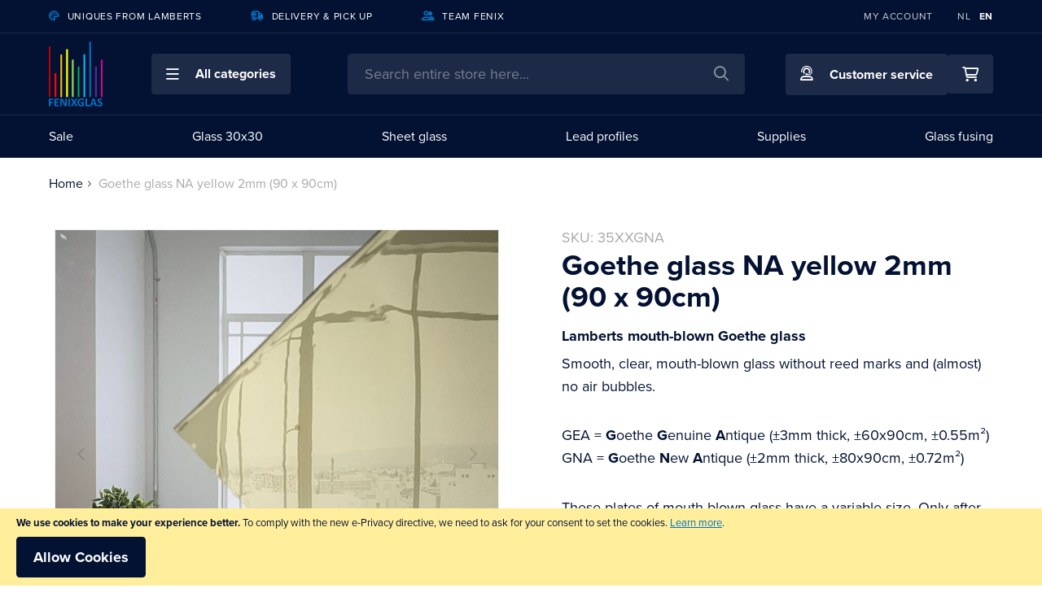

--- FILE ---
content_type: text/html; charset=UTF-8
request_url: https://www.fenixglas.nl/en/goethe-glas-na-geel-2mm-90-x-90cm
body_size: 20803
content:
 <!doctype html><html lang="en"><head prefix="og: http://ogp.me/ns# fb: http://ogp.me/ns/fb# product: http://ogp.me/ns/product#"> <meta charset="utf-8"/>
<meta name="title" content="Mouth-blown Goethe glass or P-glass"/>
<meta name="description" content="Goethe is clear hand-blown glass and has no air bubbles and no reed structure. Other names for this mouth-blown glass are P-glass, Inlustro and Restauro glass."/>
<meta name="keywords" content="Mouth-blown, glass, Goethe, P-glass, Lamberts, Restauro, inlustro"/>
<meta name="robots" content="INDEX,FOLLOW"/>
<meta name="viewport" content="width=device-width, initial-scale=1"/>
<meta name="format-detection" content="telephone=no"/>
<title>Mouth-blown Goethe glass or P-glass</title>
<link  rel="stylesheet" type="text/css"  media="all" href="https://www.fenixglas.nl/en/static/version1764670197/frontend/Fenixglas/default/en_US/Anowave_Ec/css/ec.css" />
<link  rel="stylesheet" type="text/css"  media="all" href="https://www.fenixglas.nl/en/static/version1764670197/frontend/Fenixglas/default/en_US/css/styles-m.css" />
<link  rel="stylesheet" type="text/css"  media="all" href="https://www.fenixglas.nl/en/static/version1764670197/frontend/Fenixglas/default/en_US/css/app.css" />
<link  rel="stylesheet" type="text/css"  media="all" href="https://www.fenixglas.nl/en/static/version1764670197/frontend/Fenixglas/default/en_US/Amasty_LibSwiperJs/vendor/swiper/swiper.min.css" />
<link  rel="stylesheet" type="text/css"  media="all" href="https://www.fenixglas.nl/en/static/version1764670197/frontend/Fenixglas/default/en_US/mage/gallery/gallery.css" />
<link  rel="stylesheet" type="text/css"  media="all" href="https://www.fenixglas.nl/en/static/version1764670197/frontend/Fenixglas/default/en_US/Mollie_Payment/css/styles.css" />
<link  rel="stylesheet" type="text/css"  media="screen and (min-width: 768px)" href="https://www.fenixglas.nl/en/static/version1764670197/frontend/Fenixglas/default/en_US/css/styles-l.css" />
<link  rel="stylesheet" type="text/css"  media="screen and (min-width: 768px)" href="https://www.fenixglas.nl/en/static/version1764670197/frontend/Fenixglas/default/en_US/css/app-l.css" />
<link  rel="stylesheet" type="text/css"  media="print" href="https://www.fenixglas.nl/en/static/version1764670197/frontend/Fenixglas/default/en_US/css/print.css" />
<link  rel="stylesheet" type="text/css"  media="all" href="https://use.typekit.net/jlr8fnt.css" />
<link  rel="icon" type="image/x-icon" href="https://www.fenixglas.nl/en/static/version1764670197/frontend/Fenixglas/default/en_US/Magento_Theme/favicon.ico" />
<link  rel="shortcut icon" type="image/x-icon" href="https://www.fenixglas.nl/en/static/version1764670197/frontend/Fenixglas/default/en_US/Magento_Theme/favicon.ico" />




<script  type="text/javascript"  src="https://www.fenixglas.nl/en/static/version1764670197/frontend/Fenixglas/default/en_US/Anowave_Ec/js/ec.js"></script>
<script  type="text/javascript"  src="https://www.fenixglas.nl/en/static/version1764670197/frontend/Fenixglas/default/en_US/Anowave_Ec4/js/ec4.js"></script>
<link  rel="apple-touch-icon" href="https://www.fenixglas.nl/en/static/version1764670197/frontend/Fenixglas/default/en_US/Magento_Theme/apple-touch-icon.png" />
<link  rel="apple-touch-icon" sizes="57x57" href="https://www.fenixglas.nl/en/static/version1764670197/frontend/Fenixglas/default/en_US/Magento_Theme/apple-touch-icon-57x57.png" />
<link  rel="apple-touch-icon" sizes="72x72" href="https://www.fenixglas.nl/en/static/version1764670197/frontend/Fenixglas/default/en_US/Magento_Theme/apple-touch-icon-72x72.png" />
<link  rel="apple-touch-icon" sizes="76x76" href="https://www.fenixglas.nl/en/static/version1764670197/frontend/Fenixglas/default/en_US/Magento_Theme/apple-touch-icon-76x76.png" />
<link  rel="apple-touch-icon" sizes="114x114" href="https://www.fenixglas.nl/en/static/version1764670197/frontend/Fenixglas/default/en_US/Magento_Theme/apple-touch-icon-114x114.png" />
<link  rel="apple-touch-icon" sizes="120x120" href="https://www.fenixglas.nl/en/static/version1764670197/frontend/Fenixglas/default/en_US/Magento_Theme/apple-touch-icon-120x120.png" />
<link  rel="apple-touch-icon" sizes="144x144" href="https://www.fenixglas.nl/en/static/version1764670197/frontend/Fenixglas/default/en_US/Magento_Theme/apple-touch-icon-144x144.png" />
<link  rel="apple-touch-icon" sizes="152x152" href="https://www.fenixglas.nl/en/static/version1764670197/frontend/Fenixglas/default/en_US/Magento_Theme/apple-touch-icon-152x152.png" />
<link  rel="apple-touch-icon" sizes="180x180" href="https://www.fenixglas.nl/en/static/version1764670197/frontend/Fenixglas/default/en_US/Magento_Theme/apple-touch-icon-180x180.png" />
<link  rel="canonical" href="https://www.fenixglas.nl/en/goethe-glas-na-geel-2mm-90-x-90cm" />
    <style> .ec-gtm-cookie-directive > div { background: #ffffff; color: #000000; -webkit-border-radius: 8px; -moz-border-radius: 8px; -ms-border-radius: 8px; -o-border-radius: 8px; border-radius: 8px; } .ec-gtm-cookie-directive > div > div > div a.action.accept, .ec-gtm-cookie-directive > div > div > div a.action.accept-all { color: #8bc53f; } .ec-gtm-cookie-directive > div > div > div .ec-gtm-cookie-directive-note-toggle { color: #8bc53f; } .ec-gtm-cookie-directive-segments { background: #ffffff; } .ec-gtm-cookie-directive-segments > div input[type="checkbox"] + label:before { border:1px solid #000000; }</style>    <script data-ommit="true">

	window.dataLayer = window.dataLayer || [];

	 window.AEC = window.AEC || { version: "103.1.7"	};

	 AEC.Const = 
	{
		TIMING_CATEGORY_ADD_TO_CART:		'Add To Cart Time',
		TIMING_CATEGORY_REMOVE_FROM_CART:	'Remove From Cart Time',
		TIMING_CATEGORY_PRODUCT_CLICK:		'Product Detail Click Time',
		TIMING_CATEGORY_CHECKOUT:			'Checkout Time',
		TIMING_CATEGORY_CHECKOUT_STEP:		'Checkout Step Time',
		TIMING_CATEGORY_PRODUCT_WISHLIST:	'Add to Wishlist Time',
		TIMING_CATEGORY_PRODUCT_COMPARE:	'Add to Compare Time'
	};

	AEC.Const.URL 					= 'https://www.fenixglas.nl/en/';
	AEC.Const.VARIANT_DELIMITER 	= '-';
	AEC.Const.VARIANT_DELIMITER_ATT = ':';

	 AEC.Const.CHECKOUT_STEP_SHIPPING 	= 1;
	AEC.Const.CHECKOUT_STEP_PAYMENT  	= 2;
	AEC.Const.CHECKOUT_STEP_ORDER  		= 3;

	 AEC.Const.DIMENSION_SEARCH = 18;

	 AEC.Const.COOKIE_DIRECTIVE 								= false;
	AEC.Const.COOKIE_DIRECTIVE_SEGMENT_MODE 				= false;
	AEC.Const.COOKIE_DIRECTIVE_SEGMENT_MODE_EVENTS			= ["cookieConsentGranted"];	
	AEC.Const.COOKIE_DIRECTIVE_CONSENT_GRANTED_EVENT 		= "cookieConsentGranted";
	AEC.Const.COOKIE_DIRECTIVE_CONSENT_DECLINE_EVENT 		= "cookieConsentDeclined";

	 AEC.Const.COOKIE_DIRECTIVE_CONSENT_GRANTED = AEC.CookieConsent.getConsent("cookieConsentGranted");

	 AEC.Const.CATALOG_CATEGORY_ADD_TO_CART_REDIRECT_EVENT = "catalogCategoryAddToCartRedirect";

	 AEC.Message = 
	{
		confirm: 			 true,
		confirmRemoveTitle:  "Are you sure?",
		confirmRemove: 		 "Are you sure you would like to remove this item from the shopping cart?"
	};
			
	AEC.storeName 			= "EN";
	AEC.currencyCode	 	= "EUR";
	AEC.useDefaultValues 	= false;
	AEC.facebook 			= false;
	AEC.facebookInitParams 	= [];

	 AEC.SUPER = [];

	 AEC.CONFIGURABLE_SIMPLES = [];

	 AEC.BUNDLE = {"bundles":[],"options":[]};

	 AEC.localStorage = true;

	 AEC.summary = false;

	 AEC.reset = false;

	 AEC.tax = 1;</script> <script data-ommit="true">

    (summary => 
    {
    	if (summary)
    	{
        	let getSummary = (event) => 
        	{
            	AEC.Request.post("https:\/\/www.fenixglas.nl\/en\/datalayer\/index\/cart\/",{ event:event }, (response) => 
            	{
                	dataLayer.push(response);
               	});
            };

            ['ec.cookie.remove.item.data','ec.cookie.update.item.data','ec.cookie.add.data'].forEach(event => 
            {
            	AEC.EventDispatcher.on(event, (event => 
            	{
                	return () => 
                	{
                    	setTimeout(() => { getSummary(event); }, 2000);
                    };
                })(event));
            });
    	}
    })(AEC.summary);</script><script data-ommit="true">

    if ('undefined' !== typeof AEC && AEC.GA4)
    {
    	AEC.GA4.enabled = true;

    	 AEC.GA4.conversion_event = "purchase";

    	 AEC.GA4.currency = "EUR";

    	 AEC.GA4.quote = [];
    }</script><script data-ommit="true">

	 window.dataLayer = window.dataLayer || [];

	  var dataLayerTransport = (function()
	{
		var data = [];
		
		return {
			data:[],
			push: function(data)
			{
				this.data.push(data);
				
				return this;
			},
			serialize: function()
			{
				return this.data;
			}
		}	
	})();</script>  <script data-ommit="true">

	/* Dynamic remarketing */
	window.google_tag_params = window.google_tag_params || {};

	/* Default pagetype */
	window.google_tag_params.ecomm_pagetype = 'product';

	/* Grouped products collection */
	window.G = [];

	/**
	 * Global revenue 
	 */
	window.revenue = 0;

	/**
	 * DoubleClick
	 */
	window.DoubleClick = 
	{
		DoubleClickRevenue:	 	0,
		DoubleClickTransaction: 0,
		DoubleClickQuantity: 	0
	};
	
	 AEC.Cookie.visitor({"visitorLoginState":"Logged out","visitorLifetimeValue":0,"visitorExistingCustomer":"No","visitorType":"NOT LOGGED IN","currentStore":"EN"}).push(dataLayer, false);

	 dataLayer.push({ pageType: "product"});</script> <script data-ommit="true">

		 
			(params => 
			{
				window.google_tag_params.ecomm_pagetype 	= params.ecomm_pagetype;
	    		window.google_tag_params.ecomm_category 	= params.ecomm_category;

	    		window.google_tag_params.ecomm_prodid		= (pid => 
				{
					if(window.location.hash)
					{
						let hash = window.location.hash.substring(1);

						Object.entries(AEC.CONFIGURABLE_SIMPLES).forEach(([key, configurable]) => 
						{
							Object.entries(configurable.configurations).forEach(([key, value]) => 
							{
								let compare = [value.value,value.label].join('=');

								if (-1 !== hash.indexOf(compare))
								{
									pid = configurable.id;
								}
							});
						});	
					}

					return pid;
					
				})(params.ecomm_prodid);

	    		window.google_tag_params.ecomm_totalvalue 	= params.ecomm_totalvalue;

			})({"ecomm_pagetype":"product","ecomm_category":"Sheet glass\/Lamberts glass\/Lamberts Goethe glass","ecomm_prodid":"35XXGNA","ecomm_totalvalue":335.33});

    		window.google_tag_params.returnCustomer 	=  false;

    	   (payload => 
		{
			AEC.CookieConsent.queue(() => 
			{
				AEC.Cookie.detail(payload).push(dataLayer);
				
			}).process();

			 dataLayerTransport.push(payload);

             document.addEventListener("DOMContentLoaded", () => 
            {
            	let items = (function()
            	{
            		var items = [], trace = {};
            
            		document.querySelectorAll('[data-event=select_item]').forEach(element => 
            		{
            			let entity = 
            			{
            					
            				item_id: 		element.dataset.id,
            				item_name: 		element.dataset.name,
            				item_list_name: element.dataset.list,
            				item_list_id:	element.dataset.list,
            				item_brand: 	element.dataset.brand,
            				category:		element.dataset.category,
            				price: 			parseFloat(element.dataset.price),
            				index: 			parseFloat(element.dataset.position),
            				currency:		AEC.GA4.currency,
            				quantity: 		1,
            				remarketingFacebookId: element.dataset.remarketingFacebookId,
            				remarketingAdwordsId:  element.dataset.remarketingAdwordsId,
            				google_business_vertical: 'retail',
            				dimension10: element.dataset['dimension10']
            			};

            			Object.assign(entity, entity, AEC.GA4.augmentCategories(entity));
            
                    	var attributes = element.dataset.attributes;
            
                    	if (attributes)
            	        {
                	        Object.entries(JSON.parse(attributes)).forEach(([key, value]) => 
                	        {
                    	        entity[key] = value;
                	        });
                	    }

                	    if (!trace.hasOwnProperty(entity.item_id))
                	    {
                    	    trace[entity.item_id] = true;
                    	    
            				items.push(entity);
                	    }
                	});
            
            		return items;
            	})();

            	if (items.length)
            	{
            		let data = {"currency":"EUR","ecommerce":{"item_list_id":"Mixed Products","item_list_name":"Mixed Products"},"event":"view_item_list"};

            	    data.ecommerce['items'] = items;

            	    AEC.CookieConsent.queue(() => 
        			{
            			AEC.Cookie.impressions(data).push(dataLayer);
            			
        			}).process();
            	}
            });
            
		})({"ecommerce":{"currency":"EUR","value":335.33,"items":[{"item_id":"35XXGNA","item_name":"Goethe glass NA yellow 2mm (90 x 90cm)","price":335.33,"item_brand":"","dimension10":"In stock","quantity":1,"index":0,"item_category":"Sheet glass","item_category2":"Lamberts glass","item_category3":"Lamberts Goethe glass"}],"impressions":[]},"event":"view_item","currentStore":"EN"});
		

		 window.G = [];

		</script>   <!-- Google Tag Manager -->
<script>(function(w,d,s,l,i){w[l]=w[l]||[];w[l].push({'gtm.start':
new Date().getTime(),event:'gtm.js'});var f=d.getElementsByTagName(s)[0],
j=d.createElement(s),dl=l!='dataLayer'?'&l='+l:'';j.async=true;j.src=
'https://www.googletagmanager.com/gtm.js?id='+i+dl;f.parentNode.insertBefore(j,f);
})(window,document,'script','dataLayer','GTM-5P7SMMFK');</script>
<!-- End Google Tag Manager -->  <script data-ommit="true">

    </script> <script data-ommit="true">AEC.Bind.apply({"performance":false})</script>    <meta property="og:type" content="product" /><meta property="og:title" content="Goethe&#x20;glass&#x20;NA&#x20;yellow&#x20;2mm&#x20;&#x28;90&#x20;x&#x20;90cm&#x29;" /><meta property="og:image" content="https://www.fenixglas.nl/en/media/catalog/product/cache/1c2a19d6245da5dec57835e79a7e039a/3/5/35xx-gea_1.jpg" /><meta property="og:description" content="Lamberts&#x20;mouth-blown&#x20;Goethe&#x20;glass&#x0D;&#x0A;Smooth,&#x20;clear,&#x20;mouth-blown&#x20;glass&#x20;without&#x20;reed&#x20;marks&#x20;and&#x20;&#x28;almost&#x29;&#x20;no&#x20;air&#x20;bubbles.&#x0D;&#x0A;GEA&#x20;&#x3D;&#x20;Goethe&#x20;Genuine&#x20;Antique&#x20;&#x28;&#xB1;3mm&#x20;thick,&#x20;&#xB1;60x90cm,&#x20;&#xB1;0.55m&#xB2;&#x29;GNA&#x20;&#x3D;&#x20;Goethe&#x20;New&#x20;Antique&#x20;&#x28;&#xB1;2mm&#x20;thick,&#x20;&#xB1;80x90cm,&#x20;&#xB1;0.72m&#xB2;&#x29;&#x0D;&#x0A;These&#x20;plates&#x20;of&#x20;mouth-blown&#x20;glass&#x20;have&#x20;a&#x20;variable&#x20;size.&#x20;Only&#x20;after&#x20;the&#x20;order&#x20;has&#x20;been&#x20;collected&#x20;will&#x20;we&#x20;know&#x20;the&#x20;actual&#x20;dimensions.&#x20;Whole&#x20;and&#x20;half&#x20;sheets&#x20;are&#x20;therefore&#x20;invoiced&#x20;afterwards.&#x0D;&#x0A;" /><meta property="og:url" content="https://www.fenixglas.nl/en/goethe-glas-na-geel-2mm-90-x-90cm" /> <meta property="product:price:amount" content="335.33"/> <meta property="product:price:currency" content="EUR"/> </head><body data-container="body" data-mage-init='{"loaderAjax": {}, "loader": { "icon": "https://www.fenixglas.nl/en/static/version1764670197/frontend/Fenixglas/default/en_US/images/loader-2.gif"}}' id="html-body" itemtype="http://schema.org/Product" itemscope="itemscope" class="catalog-product-view product-goethe-glas-na-geel-2mm-90-x-90cm page-layout-1column">          <div class="cookie-status-message" id="cookie-status">The store will not work correctly when cookies are disabled.</div>     <noscript><div class="message global noscript"><div class="content"><p><strong>JavaScript seems to be disabled in your browser.</strong> <span> For the best experience on our site, be sure to turn on Javascript in your browser.</span></p></div></div></noscript>    <div role="alertdialog" tabindex="-1" class="message global cookie" id="notice-cookie-block"><div role="document" class="content" tabindex="0"><p><strong>We use cookies to make your experience better.</strong> <span>To comply with the new e-Privacy directive, we need to ask for your consent to set the cookies.</span> <a href="https://www.fenixglas.nl/en/privacy-policy-cookie-restriction-mode/">Learn more</a>.</p><div class="actions"><button id="btn-cookie-allow" class="action allow primary"><span>Allow Cookies</span></button></div></div></div>    <!-- Google Tag Manager (noscript) -->
<noscript><iframe src="https://www.googletagmanager.com/ns.html?id=GTM-5P7SMMFK"
height="0" width="0" style="display:none;visibility:hidden"></iframe></noscript>
<!-- End Google Tag Manager (noscript) --><div class="page-wrapper"><header class="page-header"><div class="panel wrapper"><div class="panel header"><div class="usps-list-wrapper">  <ul class="usps-list items"> <li class="usps-list-item"> <i class="fa fa-palette"></i>  <a href="/en/mouth-blown-lamberts-glass">  <span>Uniques from Lamberts</span>  </a></li>  <li class="usps-list-item"> <i class="fa fa-truck-fast"></i>  <a href="/en/delivery-pickup">  <span>Delivery &amp; Pick up</span>  </a></li>  <li class="usps-list-item"> <i class="fa fa-user-group"></i>  <a href="/en/team-fenix">  <span>Team Fenix</span>  </a></li> </ul> </div><ul class="header links"><li><a href="https://www.fenixglas.nl/en/customer/account/" id="id0ZOPPDIg" >My Account</a></li>   </ul> <a class="action skip contentarea" href="#contentarea"><span> Skip to Content</span></a>    <div class="switcher-language" id="switcher-language"><strong class="label switcher-label visually-hidden"><span>Language</span></strong> <ul class="row gx-1 items"> <li class="col-auto view-default switcher-option"> <a href="https://www.fenixglas.nl/en/stores/store/redirect/___store/default/uenc/aHR0cHM6Ly93d3cuZmVuaXhnbGFzLm5sL2dvZXRoZS1nbGFzLW5hLWdlZWwtMm1tLTkwLXgtOTBjbQ~~/___from_store/fenixglas_en/">NL</a> </li>  <li class="col-auto view-fenixglas_en switcher-option"> <strong>EN</strong> </li> </ul></div></div></div><div class="container py-1"><div class="row gx-2 gx-sm-6 align-items-center"><div class="col-4 col-xxl-auto order-xxl-1"><ul class="wdt-header-menu-left items"><li> <a class="wdt-site-navigation-toggle" data-bs-toggle="offcanvas" href="#wdtSiteNavigation" role="button" aria-controls="wdtSiteNavigation"><span>All categories</span></a></li> <li><a href="https://www.fenixglas.nl/en/customer/account/" id="idI3NDdRts" >My Account</a></li></ul></div><div class="col-4 text-center text-xxl-start col-xxl-auto order-xxl-0"> <a class="logo" href="https://www.fenixglas.nl/en/" title="" aria-label="store logo"><img src="https://www.fenixglas.nl/en/static/version1764670197/frontend/Fenixglas/default/en_US/images/logo.svg" title="" alt="" width="66" height="80" /></a></div><div class="col-4 col-xxl d-flex justify-content-end align-items-center flex-nowrap order-xxl-3 gap-1 gap-sm-2"> <div data-block="minicart" class="minicart-wrapper"><a class="action showcart" href="https://www.fenixglas.nl/en/checkout/cart/" data-bind="scope: 'minicart_content'"><span class="text">My Cart</span> <span class="counter qty empty" data-bind="css: { empty: !!getCartParam('summary_count') == false && !isLoading() }, blockLoader: isLoading"><span class="counter-number"><!-- ko if: getCartParam('summary_count') --><!-- ko text: getCartParam('summary_count').toLocaleString(window.LOCALE) --><!-- /ko --><!-- /ko --></span> <span class="counter-label"><!-- ko if: getCartParam('summary_count') --><!-- ko text: getCartParam('summary_count').toLocaleString(window.LOCALE) --><!-- /ko --><!-- ko i18n: 'items' --><!-- /ko --><!-- /ko --></span></span></a>  <div class="block block-minicart" data-role="dropdownDialog" data-mage-init='{"dropdownDialog":{ "appendTo":"[data-block=minicart]", "triggerTarget":".showcart", "timeout": "2000", "closeOnMouseLeave": false, "closeOnEscape": true, "triggerClass":"active", "parentClass":"active", "buttons":[]}}'><div id="minicart-content-wrapper" data-bind="scope: 'minicart_content'"><!-- ko template: getTemplate() --><!-- /ko --></div></div>  </div>  <div class="block block-search"><div class="block block-title"><strong>Search</strong></div><div class="block block-content"><form class="form minisearch" id="search_mini_form" action="https://www.fenixglas.nl/en/catalogsearch/result/" method="get"> <div class="field search"><label class="label" for="search" data-role="minisearch-label"><span>Search</span></label> <div class="control"><input id="search" data-mage-init='{ "quickSearch": { "formSelector": "#search_mini_form", "url": "https://www.fenixglas.nl/en/search/ajax/suggest/", "destinationSelector": "#search_autocomplete", "minSearchLength": "3" } }' type="text" name="q" value="" placeholder="Search&#x20;entire&#x20;store&#x20;here..." class="input-text" maxlength="128" role="combobox" aria-haspopup="false" aria-autocomplete="both" autocomplete="off" aria-expanded="false"/><div id="search_autocomplete" class="search-autocomplete"></div></div></div><div class="actions"><button type="submit" title="Search" class="action search" aria-label="Search" ><span>Search</span></button></div></form></div></div><a href="https://www.fenixglas.nl/en/klantenservice" class="customer-service-link"><span>Customer service</span></a></div></div></div></header>  <div class="wdt-top-categories"><div class="container"><ul> <li> <a href="/en/sale-stainedglass-items"> <span>Sale</span></a></li>  <li> <a href="/en/plate-glass-by-mail"> <span>Glass 30x30</span></a></li>  <li> <a href="/en/plate-glass"> <span>Sheet glass</span></a></li>  <li> <a href="/en/lead-and-tin"> <span>Lead profiles</span></a></li>  <li> <a href="/en/supplies"> <span>Supplies</span></a></li>  <li> <a href="/en/fusing"> <span>Glass fusing</span></a></li> </ul></div></div> <div class="breadcrumbs"></div> <div class="wdt-site-navigation-wrapper"><div class="container"><div id="wdtSiteNavigation" class="wdt-site-navigation offcanvas offcanvas-start" tabindex="-1" aria-labelledby="wdtSiteNavigationLabel"><div class="offcanvas-header justify-content-end"><div class="visually-hidden" id="wdtSiteNavigationLabel">wdt.site-navigation.label</div><button type="button" class="close-offcanvas" data-bs-dismiss="offcanvas" data-bs-target="#wdtSiteNavigation" aria-label="Close"><i class="far fa-times"></i></button></div><div class="offcanvas-body"><div class="offcanvas-body-inner container"><div class="d-xl-none">   <div class="switcher-language" id="switcher-language"><strong class="label switcher-label visually-hidden"><span>Language</span></strong> <ul class="row gx-1 items"> <li class="col-auto view-default switcher-option"> <a href="https://www.fenixglas.nl/en/stores/store/redirect/___store/default/uenc/aHR0cHM6Ly93d3cuZmVuaXhnbGFzLm5sL2dvZXRoZS1nbGFzLW5hLWdlZWwtMm1tLTkwLXgtOTBjbQ~~/___from_store/fenixglas_en/">NL</a> </li>  <li class="col-auto view-fenixglas_en switcher-option"> <strong>EN</strong> </li> </ul></div></div> <nav id="wdtNavigation" class="wdt-navigation"><ul class="items">    <li class="wdt-item-all d-none d-xl-block"><strong>Categories</strong></li><li class="parent">  <span>    <a href="https://www.fenixglas.nl/en/plaatglas">Sheet glass</a><button class="wdt-submenu-toggle" aria-label="More">    <i class="far fa-chevron-right"></i></button>  </span><ul class="submenu level0">    <li class="wdt-item-back">        <button class="wdt-back-link"><span><i class="far fa-chevron-left"></i> Sheet glass</span></button>    </li>    <li class="wdt-item-all">        <a href="https://www.fenixglas.nl/en/plaatglas" class="wdt-all-link"><span>Sheet glass</span></a>    </li><li class="parent">  <span>    <a href="https://www.fenixglas.nl/en/plaatglas/lamberts-glas">Lamberts glass</a><button class="wdt-submenu-toggle" aria-label="More">    <i class="far fa-chevron-right"></i></button>  </span><ul class="submenu level1">    <li class="wdt-item-back">        <button class="wdt-back-link"><span><i class="far fa-chevron-left"></i> Lamberts glass</span></button>    </li>    <li class="wdt-item-all">        <a href="https://www.fenixglas.nl/en/plaatglas/lamberts-glas" class="wdt-all-link"><span>Lamberts glass</span></a>    </li><li class="">  <span>    <a href="https://www.fenixglas.nl/en/plaatglas/lamberts-glas/tisch-kathedraal">Lamberts Table Cathedral</a>  </span><li class="">  <span>    <a href="https://www.fenixglas.nl/en/plate-glass/lamberts-glass/tisch-kathedraal-xl-platen">Lamberts T.K. - XL sheets</a>  </span><li class="">  <span>    <a href="https://www.fenixglas.nl/en/plaatglas/lamberts-glas/echt-antiek-glas">Lamberts Genuine Antique Glass</a>  </span><li class="">  <span>    <a href="https://www.fenixglas.nl/en/plaatglas/lamberts-glas/neu-antiek-glas">Lamberts New Antique</a>  </span><li class="">  <span>    <a href="https://www.fenixglas.nl/en/plaatglas/lamberts-glas/goethe-glas">Lamberts Goethe glass</a>  </span><li class="">  <span>    <a href="https://www.fenixglas.nl/en/plaatglas/lamberts-glas/lamberts-streakies">Lamberts Streakies</a>  </span><li class="">  <span>    <a href="https://www.fenixglas.nl/en/plaatglas/lamberts-glas/lamberts-overige">Lamberts Others</a>  </span></li></ul><li class="parent">  <span>    <a href="https://www.fenixglas.nl/en/plaatglas/spectrum-glas">Oceanside glass Coe96</a><button class="wdt-submenu-toggle" aria-label="More">    <i class="far fa-chevron-right"></i></button>  </span><ul class="submenu level1">    <li class="wdt-item-back">        <button class="wdt-back-link"><span><i class="far fa-chevron-left"></i> Oceanside glass Coe96</span></button>    </li>    <li class="wdt-item-all">        <a href="https://www.fenixglas.nl/en/plaatglas/spectrum-glas" class="wdt-all-link"><span>Oceanside glass Coe96</span></a>    </li><li class="">  <span>    <a href="https://www.fenixglas.nl/en/plaatglas/spectrum-glas/spectrum-blank-glas">Oceanside Clear Textures</a>  </span><li class="">  <span>    <a href="https://www.fenixglas.nl/en/plaatglas/spectrum-glas/waterglas-spectrum">Oceanside Waterglass</a>  </span><li class="">  <span>    <a href="https://www.fenixglas.nl/en/plaatglas/spectrum-glas/rough-rolled-spectrum">Oceanside Rough Rolled</a>  </span><li class="">  <span>    <a href="https://www.fenixglas.nl/en/plaatglas/spectrum-glas/spectrum-glas-artique">Oceanside Artique</a>  </span><li class="">  <span>    <a href="https://www.fenixglas.nl/en/plaatglas/spectrum-glas/spectrum-glas-meerkleurig">Oceanside Smooth streaky's</a>  </span><li class="">  <span>    <a href="https://www.fenixglas.nl/en/plaatglas/spectrum-glas/spectrum-glas-glad">Oceanside Smooth solid</a>  </span><li class="">  <span>    <a href="https://www.fenixglas.nl/en/plaatglas/spectrum-glas/pearl-opals">Oceanside Pearl Opals</a>  </span><li class="">  <span>    <a href="https://www.fenixglas.nl/en/plaatglas/spectrum-glas/overige-spectrum-glas">Oceanside Others</a>  </span></li></ul><li class="parent">  <span>    <a href="https://www.fenixglas.nl/en/plaatglas/wissmach">Wissmach glass</a><button class="wdt-submenu-toggle" aria-label="More">    <i class="far fa-chevron-right"></i></button>  </span><ul class="submenu level1">    <li class="wdt-item-back">        <button class="wdt-back-link"><span><i class="far fa-chevron-left"></i> Wissmach glass</span></button>    </li>    <li class="wdt-item-all">        <a href="https://www.fenixglas.nl/en/plaatglas/wissmach" class="wdt-all-link"><span>Wissmach glass</span></a>    </li><li class="">  <span>    <a href="https://www.fenixglas.nl/en/plaatglas/wissmach/wissmach-glas-structurem">Wissmach Clear textures</a>  </span><li class="">  <span>    <a href="https://www.fenixglas.nl/en/plaatglas/wissmach/wissmach-mystic-glas">Wissmach Mystic</a>  </span><li class="">  <span>    <a href="https://www.fenixglas.nl/en/plaatglas/wissmach/corella-classic-wissmach">Wissmach Corella Classic</a>  </span><li class="">  <span>    <a href="https://www.fenixglas.nl/en/plaatglas/wissmach/wissmach-seville">Wissmach Seville</a>  </span><li class="">  <span>    <a href="https://www.fenixglas.nl/en/plaatglas/wissmach/english-muffle-glas">Wissmach English Muffle</a>  </span><li class="">  <span>    <a href="https://www.fenixglas.nl/en/plaatglas/wissmach/wissmach-florentine-glas">Wissmach Florentine</a>  </span><li class="">  <span>    <a href="https://www.fenixglas.nl/en/sheet-glass/wissmach/wissmach-wo">Wissmach Wispy opal</a>  </span><li class="">  <span>    <a href="https://www.fenixglas.nl/en/sheet-glass/wissmach/wissmach-ll">Wissmach LL transparant</a>  </span><li class="">  <span>    <a href="https://www.fenixglas.nl/en/plaatglas/wissmach/wissmach-meerkleurig">Wissmach Fusible COE96</a>  </span></li></ul><li class="parent">  <span>    <a href="https://www.fenixglas.nl/en/plaatglas/bullseye-glas">Bullseye glass Coe90</a><button class="wdt-submenu-toggle" aria-label="More">    <i class="far fa-chevron-right"></i></button>  </span><ul class="submenu level1">    <li class="wdt-item-back">        <button class="wdt-back-link"><span><i class="far fa-chevron-left"></i> Bullseye glass Coe90</span></button>    </li>    <li class="wdt-item-all">        <a href="https://www.fenixglas.nl/en/plaatglas/bullseye-glas" class="wdt-all-link"><span>Bullseye glass Coe90</span></a>    </li><li class="">  <span>    <a href="https://www.fenixglas.nl/en/plaatglas/bullseye-glas/bullseye-opaal-glas">Bullseye Opals</a>  </span><li class="">  <span>    <a href="https://www.fenixglas.nl/en/plaatglas/bullseye-glas/bullseye-glas-transparant-fusing">Bullseye Transparant</a>  </span><li class="">  <span>    <a href="https://www.fenixglas.nl/en/plaatglas/bullseye-glas/bullseye-glas-glasfusing">Bullseye Streaky</a>  </span><li class="">  <span>    <a href="https://www.fenixglas.nl/en/sheet-glass/bullseye-glass/bullseye-cascade">Bullseye Cascade</a>  </span><li class="">  <span>    <a href="https://www.fenixglas.nl/en/sheet-glass/bullseye-glass/bullseye-glas-ring-mottle">Bullseye Ring Mottles NON FUSIBLE</a>  </span><li class="">  <span>    <a href="https://www.fenixglas.nl/en/plaatglas/bullseye-glas/bullseye-tekta">Bullseye Tekta</a>  </span></li></ul><li class="parent">  <span>    <a href="https://www.fenixglas.nl/en/sheet-glass/mississippi-river-glass">Mississippi River Glass</a><button class="wdt-submenu-toggle" aria-label="More">    <i class="far fa-chevron-right"></i></button>  </span><ul class="submenu level1">    <li class="wdt-item-back">        <button class="wdt-back-link"><span><i class="far fa-chevron-left"></i> Mississippi River Glass</span></button>    </li>    <li class="wdt-item-all">        <a href="https://www.fenixglas.nl/en/sheet-glass/mississippi-river-glass" class="wdt-all-link"><span>Mississippi River Glass</span></a>    </li><li class="">  <span>    <a href="https://www.fenixglas.nl/en/sheet-glass/mississippi-river-glass/mississippi-river-glass-c">Mississippi River Glass C</a>  </span><li class="">  <span>    <a href="https://www.fenixglas.nl/en/sheet-glass/mississippi-river-glass/mississippi-river-glass-s">Mississippi River Glass S</a>  </span><li class="">  <span>    <a href="https://www.fenixglas.nl/en/sheet-glass/mississippi-river-glass/mississippi-river-glass-mottles">Mississippi River Glass Mottles</a>  </span><li class="">  <span>    <a href="https://www.fenixglas.nl/en/sheet-glass/mississippi-river-glass/mississippi-river-glass-ripple">Mississippi River Glass Ripple</a>  </span></li></ul><li class="">  <span>    <a href="https://www.fenixglas.nl/en/sheet-glass/yang">Yang</a>  </span><li class="parent">  <span>    <a href="https://www.fenixglas.nl/en/plaatglas/youghiogheny-1">Youghiogheny glass</a><button class="wdt-submenu-toggle" aria-label="More">    <i class="far fa-chevron-right"></i></button>  </span><ul class="submenu level1">    <li class="wdt-item-back">        <button class="wdt-back-link"><span><i class="far fa-chevron-left"></i> Youghiogheny glass</span></button>    </li>    <li class="wdt-item-all">        <a href="https://www.fenixglas.nl/en/plaatglas/youghiogheny-1" class="wdt-all-link"><span>Youghiogheny glass</span></a>    </li><li class="">  <span>    <a href="https://www.fenixglas.nl/en/plaatglas/youghiogheny-1/youghiogheny-hs">Youghiogheny HS Glass</a>  </span><li class="">  <span>    <a href="https://www.fenixglas.nl/en/plaatglas/youghiogheny-1/youghiogheny-rg">Youghiogheny RG</a>  </span><li class="">  <span>    <a href="https://www.fenixglas.nl/en/plaatglas/youghiogheny-1/youghiogheny">Youghiogheny Stipple SP </a>  </span></li></ul><li class="parent">  <span>    <a href="https://www.fenixglas.nl/en/plaatglas/overige-glas">Other Glass</a><button class="wdt-submenu-toggle" aria-label="More">    <i class="far fa-chevron-right"></i></button>  </span><ul class="submenu level1">    <li class="wdt-item-back">        <button class="wdt-back-link"><span><i class="far fa-chevron-left"></i> Other Glass</span></button>    </li>    <li class="wdt-item-all">        <a href="https://www.fenixglas.nl/en/plaatglas/overige-glas" class="wdt-all-link"><span>Other Glass</span></a>    </li><li class="">  <span>    <a href="https://www.fenixglas.nl/en/plaatglas/overige-glas/machinaal-plaatglas">Drawn & machine glass</a>  </span><li class="">  <span>    <a href="https://www.fenixglas.nl/en/plaatglas/overige-glas/dichroic-glas">Dichroic glass</a>  </span><li class="">  <span>    <a href="https://www.fenixglas.nl/en/plaatglas/overige-glas/monstersets-glas">Sample sets glass</a>  </span></li></ul></ul><li class="parent">  <span>    <a href="https://www.fenixglas.nl/en/plate-glass-by-mail">Sheet glass 30x30</a><button class="wdt-submenu-toggle" aria-label="More">    <i class="far fa-chevron-right"></i></button>  </span><ul class="submenu level0">    <li class="wdt-item-back">        <button class="wdt-back-link"><span><i class="far fa-chevron-left"></i> Sheet glass 30x30</span></button>    </li>    <li class="wdt-item-all">        <a href="https://www.fenixglas.nl/en/plate-glass-by-mail" class="wdt-all-link"><span>Sheet glass 30x30</span></a>    </li><li class="parent">  <span>    <a href="https://www.fenixglas.nl/en/plate-glass-by-mail/lamberts">Lamberts Glass ±30x30 cm</a><button class="wdt-submenu-toggle" aria-label="More">    <i class="far fa-chevron-right"></i></button>  </span><ul class="submenu level1">    <li class="wdt-item-back">        <button class="wdt-back-link"><span><i class="far fa-chevron-left"></i> Lamberts Glass ±30x30 cm</span></button>    </li>    <li class="wdt-item-all">        <a href="https://www.fenixglas.nl/en/plate-glass-by-mail/lamberts" class="wdt-all-link"><span>Lamberts Glass ±30x30 cm</span></a>    </li><li class="">  <span>    <a href="https://www.fenixglas.nl/en/plate-glass-by-mail/lamberts/tisch-kathedraal">Lamberts Table Cathedral glass</a>  </span><li class="">  <span>    <a href="https://www.fenixglas.nl/en/plate-glass-by-mail/lamberts/lamberts-echt-antiek">Lamberts Genuine Antique glass</a>  </span><li class="">  <span>    <a href="https://www.fenixglas.nl/en/plate-glass-by-mail/lamberts/lamberts-uberfang">Lamberts Überfang glass (color layers)</a>  </span><li class="">  <span>    <a href="https://www.fenixglas.nl/en/plate-glass-by-mail/lamberts/lamberts-goethe-echt-antiek">Lamberts Goethe glass</a>  </span></li></ul><li class="parent">  <span>    <a href="https://www.fenixglas.nl/en/plaatglas-per-post/oceanside-30x30cm">Oceanside S96 glass ±30x30cm</a><button class="wdt-submenu-toggle" aria-label="More">    <i class="far fa-chevron-right"></i></button>  </span><ul class="submenu level1">    <li class="wdt-item-back">        <button class="wdt-back-link"><span><i class="far fa-chevron-left"></i> Oceanside S96 glass ±30x30cm</span></button>    </li>    <li class="wdt-item-all">        <a href="https://www.fenixglas.nl/en/plaatglas-per-post/oceanside-30x30cm" class="wdt-all-link"><span>Oceanside S96 glass ±30x30cm</span></a>    </li><li class="">  <span>    <a href="https://www.fenixglas.nl/en/plaatglas-per-post/oceanside-30x30cm/oceanside-blank-30x30cm">Oceanside clear glass</a>  </span><li class="">  <span>    <a href="https://www.fenixglas.nl/en/plaatglas-per-post/oceanside-30x30cm/oceanside-waterglas-30x30cm">Oceanside waterglass</a>  </span><li class="">  <span>    <a href="https://www.fenixglas.nl/en/plaatglas-per-post/oceanside-30x30cm/oceanside-rough-rolled-30x30cm">Oceanside Rough Rolled glass</a>  </span><li class="">  <span>    <a href="https://www.fenixglas.nl/en/plaatglas-per-post/oceanside-30x30cm/oceanside-atique-30x30cm">Oceanside Artique glass</a>  </span><li class="">  <span>    <a href="https://www.fenixglas.nl/en/plaatglas-per-post/oceanside-30x30cm/oceanside-glad-meerkleurig-30x30cm">Oceanside multicolor smooth streaky glass</a>  </span><li class="">  <span>    <a href="https://www.fenixglas.nl/en/plaatglas-per-post/oceanside-30x30cm/oceanside-glas-enkelkleurig-30x30cm">Oceanside solid smooth glass</a>  </span><li class="">  <span>    <a href="https://www.fenixglas.nl/en/plaatglas-per-post/oceanside-30x30cm/oceanside-pearlopals-30x30cm">Oceanside specials </a>  </span></li></ul><li class="parent">  <span>    <a href="https://www.fenixglas.nl/en/plate-glass-by-mail/wissmach-30x30">Wissmach glass ±26x27cm</a><button class="wdt-submenu-toggle" aria-label="More">    <i class="far fa-chevron-right"></i></button>  </span><ul class="submenu level1">    <li class="wdt-item-back">        <button class="wdt-back-link"><span><i class="far fa-chevron-left"></i> Wissmach glass ±26x27cm</span></button>    </li>    <li class="wdt-item-all">        <a href="https://www.fenixglas.nl/en/plate-glass-by-mail/wissmach-30x30" class="wdt-all-link"><span>Wissmach glass ±26x27cm</span></a>    </li><li class="">  <span>    <a href="https://www.fenixglas.nl/en/plate-glass-by-mail/wissmach-30x30/blanke-structuren-26x27cm">Wissmach clear structures</a>  </span><li class="">  <span>    <a href="https://www.fenixglas.nl/en/plate-glass-by-mail/wissmach-30x30/mystic-26x27cm">Wissmach Mystic</a>  </span><li class="">  <span>    <a href="https://www.fenixglas.nl/en/plate-glass-by-mail/wissmach-30x30/corella-classic-26x27cm">Wissmach Corella Classic</a>  </span><li class="">  <span>    <a href="https://www.fenixglas.nl/en/plate-glass-by-mail/wissmach-30x30/seville-26x27cm">Wissmach Seville</a>  </span><li class="">  <span>    <a href="https://www.fenixglas.nl/en/plate-glass-by-mail/wissmach-30x30/wissmach-english-muffle-26x27cm">Wissmach English Muffle</a>  </span><li class="">  <span>    <a href="https://www.fenixglas.nl/en/plate-glass-by-mail/wissmach-30x30/wissmach-florentine-26x27cm">Wissmach Florentine</a>  </span><li class="">  <span>    <a href="https://www.fenixglas.nl/en/plate-glass-by-mail/wissmach-30x30/wissmach-overige">Wissmach specials</a>  </span><li class="">  <span>    <a href="https://www.fenixglas.nl/en/plate-glass-by-mail/wissmach-26x27/wissmach-wisspy-opalecent">Wissmach Wispy opal</a>  </span><li class="">  <span>    <a href="https://www.fenixglas.nl/en/plate-glass-by-mail/wissmach-26x27/wissmach-transparant-ll-streaky">Wissmach LL Transparant</a>  </span><li class="">  <span>    <a href="https://www.fenixglas.nl/en/plate-glass-by-mail/wissmach-26x27/wissmach-fusible-coe96">Wissmach Fusible COE96</a>  </span></li></ul><li class="parent">  <span>    <a href="https://www.fenixglas.nl/en/plate-glass-by-mail/bullseye-25x29cm">Bullseye glass ±25x29cm</a><button class="wdt-submenu-toggle" aria-label="More">    <i class="far fa-chevron-right"></i></button>  </span><ul class="submenu level1">    <li class="wdt-item-back">        <button class="wdt-back-link"><span><i class="far fa-chevron-left"></i> Bullseye glass ±25x29cm</span></button>    </li>    <li class="wdt-item-all">        <a href="https://www.fenixglas.nl/en/plate-glass-by-mail/bullseye-25x29cm" class="wdt-all-link"><span>Bullseye glass ±25x29cm</span></a>    </li><li class="">  <span>    <a href="https://www.fenixglas.nl/en/plate-glass-by-mail/bullseye-25x29cm/bullseye-opaal-25x29cm">Bullseye Opal</a>  </span><li class="">  <span>    <a href="https://www.fenixglas.nl/en/plate-glass-by-mail/bullseye-25x29cm/bullseye-transparant-25x29cm">Bullseye Transparent</a>  </span><li class="">  <span>    <a href="https://www.fenixglas.nl/en/plate-glass-by-mail/bullseye-25x29cm/bullseye-meerkleurig-26x29cm">Bullseye Meerkleurig ±25x29cm</a>  </span><li class="">  <span>    <a href="https://www.fenixglas.nl/en/plate-glass-by-mail/bullseye-25x29cm/bullseye-tekta-25x29cm">Bullseye Tekta clear 30x30 cm</a>  </span><li class="">  <span>    <a href="https://www.fenixglas.nl/en/plaatglas-per-post/bullseye-25x29cm/bullseye-ring-mottles-non-fusible">Bullseye Ring Mottles </a>  </span></li></ul><li class="parent">  <span>    <a href="https://www.fenixglas.nl/en/plate-glass-by-mail/tiffany-glas">Youghiogheny glass ±30x30 cm</a><button class="wdt-submenu-toggle" aria-label="More">    <i class="far fa-chevron-right"></i></button>  </span><ul class="submenu level1">    <li class="wdt-item-back">        <button class="wdt-back-link"><span><i class="far fa-chevron-left"></i> Youghiogheny glass ±30x30 cm</span></button>    </li>    <li class="wdt-item-all">        <a href="https://www.fenixglas.nl/en/plate-glass-by-mail/tiffany-glas" class="wdt-all-link"><span>Youghiogheny glass ±30x30 cm</span></a>    </li><li class="">  <span>    <a href="https://www.fenixglas.nl/en/plate-glass-by-mail/tiffany-glas/youghiogheny-glas">Youghiogheny Stipple SP </a>  </span><li class="">  <span>    <a href="https://www.fenixglas.nl/en/plate-glass-by-mail/tiffany-glas/youghiogheny-hs">Youghiogheny HS</a>  </span><li class="">  <span>    <a href="https://www.fenixglas.nl/en/plate-glass-by-mail/tiffany-glas/youghiogheny-rg">Youghiogheny RG ±30x30cm</a>  </span></li></ul><li class="parent">  <span>    <a href="https://www.fenixglas.nl/en/plate-glass-by-mail/mississippi-river-glass-30x30">Mississippi River Glass ±30x30cm</a><button class="wdt-submenu-toggle" aria-label="More">    <i class="far fa-chevron-right"></i></button>  </span><ul class="submenu level1">    <li class="wdt-item-back">        <button class="wdt-back-link"><span><i class="far fa-chevron-left"></i> Mississippi River Glass ±30x30cm</span></button>    </li>    <li class="wdt-item-all">        <a href="https://www.fenixglas.nl/en/plate-glass-by-mail/mississippi-river-glass-30x30" class="wdt-all-link"><span>Mississippi River Glass ±30x30cm</span></a>    </li><li class="">  <span>    <a href="https://www.fenixglas.nl/en/plate-glass-by-mail/mississippi-river-glass-30x30/mississippi-river-glass-c">Mississippi River Glass C ±30x30cm</a>  </span><li class="">  <span>    <a href="https://www.fenixglas.nl/en/plate-glass-by-mail/mississippi-river-glass-30x30/mississippi-river-glass-s">Mississippi River Glass S ±30x30cm</a>  </span><li class="">  <span>    <a href="https://www.fenixglas.nl/en/plate-glass-by-mail/mississippi-river-glass-30x30/mississippi-river-glass-mottles">Mississippi River Glass Mottles ±30x30cm</a>  </span><li class="">  <span>    <a href="https://www.fenixglas.nl/en/plate-glass-by-mail/mississippi-river-glass-30x30/mississippi-river-glass-ripple">Mississippi River Glass Ripple ±30x30cm</a>  </span></li></ul><li class="">  <span>    <a href="https://www.fenixglas.nl/en/plate-glass-by-mail/opal-glass-dicht">Mirror glass</a>  </span><li class="parent">  <span>    <a href="https://www.fenixglas.nl/en/plaatglas-per-post/overige-glas">Other glass</a><button class="wdt-submenu-toggle" aria-label="More">    <i class="far fa-chevron-right"></i></button>  </span><ul class="submenu level1">    <li class="wdt-item-back">        <button class="wdt-back-link"><span><i class="far fa-chevron-left"></i> Other glass</span></button>    </li>    <li class="wdt-item-all">        <a href="https://www.fenixglas.nl/en/plaatglas-per-post/overige-glas" class="wdt-all-link"><span>Other glass</span></a>    </li><li class="">  <span>    <a href="https://www.fenixglas.nl/en/plaatglas-per-post/overige-glas/vlak-figuurglas">Machine & figured glass</a>  </span><li class="">  <span>    <a href="https://www.fenixglas.nl/en/plaatglas-per-post/overige-glas/semi-transparant">Yang glass</a>  </span><li class="">  <span>    <a href="https://www.fenixglas.nl/en/plaatglas-per-post/overige-glas/baoli-coe90-18x18cm">Baoli glass COE90 18x20cm</a>  </span><li class="">  <span>    <a href="https://www.fenixglas.nl/en/plaatglas-per-post/overige-glas/iriserend-tiffany-glas">Iridescent Tiffany glass</a>  </span></li></ul></ul><li class="parent">  <span>    <a href="https://www.fenixglas.nl/en/tools">Supplies</a><button class="wdt-submenu-toggle" aria-label="More">    <i class="far fa-chevron-right"></i></button>  </span><ul class="submenu level0">    <li class="wdt-item-back">        <button class="wdt-back-link"><span><i class="far fa-chevron-left"></i> Supplies</span></button>    </li>    <li class="wdt-item-all">        <a href="https://www.fenixglas.nl/en/tools" class="wdt-all-link"><span>Supplies</span></a>    </li><li class="parent">  <span>    <a href="https://www.fenixglas.nl/en/benodigdheden/glasgereedschap">Tools</a><button class="wdt-submenu-toggle" aria-label="More">    <i class="far fa-chevron-right"></i></button>  </span><ul class="submenu level1">    <li class="wdt-item-back">        <button class="wdt-back-link"><span><i class="far fa-chevron-left"></i> Tools</span></button>    </li>    <li class="wdt-item-all">        <a href="https://www.fenixglas.nl/en/benodigdheden/glasgereedschap" class="wdt-all-link"><span>Tools</span></a>    </li><li class="">  <span>    <a href="https://www.fenixglas.nl/en/benodigdheden/glasgereedschap/glas-in-lood">Stained glass</a>  </span><li class="">  <span>    <a href="https://www.fenixglas.nl/en/benodigdheden/glasgereedschap/slijpen">Grinding</a>  </span><li class="">  <span>    <a href="https://www.fenixglas.nl/en/benodigdheden/glasgereedschap/glassnijden">Cutting glass</a>  </span><li class="">  <span>    <a href="https://www.fenixglas.nl/en/benodigdheden/glasgereedschap/solderen">Soldering</a>  </span><li class="">  <span>    <a href="https://www.fenixglas.nl/en/benodigdheden/glasgereedschap/zagen">Saw</a>  </span><li class="">  <span>    <a href="https://www.fenixglas.nl/en/supplies/glass-tools/graveren">Graveren</a>  </span><li class="">  <span>    <a href="https://www.fenixglas.nl/en/benodigdheden/glasgereedschap/tangen">Pliers</a>  </span><li class="">  <span>    <a href="https://www.fenixglas.nl/en/benodigdheden/glasgereedschap/beschermingsmiddelen">Protective equipment </a>  </span><li class="parent">  <span>    <a href="https://www.fenixglas.nl/en/benodigdheden/glasgereedschap/overige-metalen">Other metals</a><button class="wdt-submenu-toggle" aria-label="More">    <i class="far fa-chevron-right"></i></button>  </span><ul class="submenu level2">    <li class="wdt-item-back">        <button class="wdt-back-link"><span><i class="far fa-chevron-left"></i> Other metals</span></button>    </li>    <li class="wdt-item-all">        <a href="https://www.fenixglas.nl/en/benodigdheden/glasgereedschap/overige-metalen" class="wdt-all-link"><span>Other metals</span></a>    </li><li class="">  <span>    <a href="https://www.fenixglas.nl/en/benodigdheden/glasgereedschap/overige-metalen/draden-ketting">Wires & chain</a>  </span></li></ul></ul><li class="parent">  <span>    <a href="https://www.fenixglas.nl/en/benodigdheden/tiffany-lampen">Tiffany supplies</a><button class="wdt-submenu-toggle" aria-label="More">    <i class="far fa-chevron-right"></i></button>  </span><ul class="submenu level1">    <li class="wdt-item-back">        <button class="wdt-back-link"><span><i class="far fa-chevron-left"></i> Tiffany supplies</span></button>    </li>    <li class="wdt-item-all">        <a href="https://www.fenixglas.nl/en/benodigdheden/tiffany-lampen" class="wdt-all-link"><span>Tiffany supplies</span></a>    </li><li class="">  <span>    <a href="https://www.fenixglas.nl/en/benodigdheden/tiffany-lampen/koperfolie">Copper foil</a>  </span><li class="">  <span>    <a href="https://www.fenixglas.nl/en/benodigdheden/tiffany-lampen/tiffany-gereedschap">Tools for Tiffany</a>  </span><li class="">  <span>    <a href="https://www.fenixglas.nl/en/benodigdheden/tiffany-lampen/tiffany-benodigdheden">Metal supplies for Tiffany</a>  </span><li class="">  <span>    <a href="https://www.fenixglas.nl/en/benodigdheden/tiffany-lampen/tiffany-chemie">Chemical supplies for Tiffany</a>  </span></li></ul><li class="parent">  <span>    <a href="https://www.fenixglas.nl/en/tools/brandschilderen">Painting</a><button class="wdt-submenu-toggle" aria-label="More">    <i class="far fa-chevron-right"></i></button>  </span><ul class="submenu level1">    <li class="wdt-item-back">        <button class="wdt-back-link"><span><i class="far fa-chevron-left"></i> Painting</span></button>    </li>    <li class="wdt-item-all">        <a href="https://www.fenixglas.nl/en/tools/brandschilderen" class="wdt-all-link"><span>Painting</span></a>    </li><li class="">  <span>    <a href="https://www.fenixglas.nl/en/tools/brandschilderen/brandschilder-benodigdheden">Painting supplies</a>  </span><li class="">  <span>    <a href="https://www.fenixglas.nl/en/tools/brandschilderen/glasverven-transparant-550-610">CRG Transparent paints 550-610 °C</a>  </span><li class="">  <span>    <a href="https://www.fenixglas.nl/en/supplies/stained-glass-painting/glass-paint-contour-grisaille-580-620">Glass paint contour grisaille 580-620 °C</a>  </span><li class="">  <span>    <a href="https://www.fenixglas.nl/en/supplies/stained-glass-painting/glass-paint-meissner-palette-720-800">CRG  Meissner palette 640-820 °C</a>  </span><li class="">  <span>    <a href="https://www.fenixglas.nl/en/supplies/stained-glass-painting/glasverf-loodvrij-bg-580-620-c">CRG loodvrij BG 580- 620°C</a>  </span><li class="">  <span>    <a href="https://www.fenixglas.nl/en/tools/brandschilderen/glasverf-loodvrij-resistent-bg-serie">CRG lead-free fusing paints 700-850 °C</a>  </span><li class="">  <span>    <a href="https://www.fenixglas.nl/en/tools/brandschilderen/glasverf-zuur-en-loogbestendig">CRG Acid-and Alkali Resistant 580-640 °C</a>  </span></li></ul><li class="parent">  <span>    <a href="https://www.fenixglas.nl/en/tools/chemie">Chemicals</a><button class="wdt-submenu-toggle" aria-label="More">    <i class="far fa-chevron-right"></i></button>  </span><ul class="submenu level1">    <li class="wdt-item-back">        <button class="wdt-back-link"><span><i class="far fa-chevron-left"></i> Chemicals</span></button>    </li>    <li class="wdt-item-all">        <a href="https://www.fenixglas.nl/en/tools/chemie" class="wdt-all-link"><span>Chemicals</span></a>    </li><li class="">  <span>    <a href="https://www.fenixglas.nl/en/tools/chemie/fusing">Fusing</a>  </span><li class="">  <span>    <a href="https://www.fenixglas.nl/en/tools/chemie/kitten">Putty</a>  </span><li class="">  <span>    <a href="https://www.fenixglas.nl/en/tools/chemie/glas-in-lood">Stained glass</a>  </span><li class="">  <span>    <a href="https://www.fenixglas.nl/en/tools/chemie/reinigen">Cleaning</a>  </span><li class="">  <span>    <a href="https://www.fenixglas.nl/en/tools/chemie/lijmen">Laminating and gluing</a>  </span><li class="">  <span>    <a href="https://www.fenixglas.nl/en/tools/chemie/novacan">NOVACAN </a>  </span></li></ul><li class="parent">  <span>    <a href="https://www.fenixglas.nl/en/benodigdheden/non-fusible-glasproducten">Glass products (non fusible)</a><button class="wdt-submenu-toggle" aria-label="More">    <i class="far fa-chevron-right"></i></button>  </span><ul class="submenu level1">    <li class="wdt-item-back">        <button class="wdt-back-link"><span><i class="far fa-chevron-left"></i> Glass products (non fusible)</span></button>    </li>    <li class="wdt-item-all">        <a href="https://www.fenixglas.nl/en/benodigdheden/non-fusible-glasproducten" class="wdt-all-link"><span>Glass products (non fusible)</span></a>    </li><li class="">  <span>    <a href="https://www.fenixglas.nl/en/benodigdheden/non-fusible-glasproducten/https-www-fenixglas-nl-glasproducten-non-fusible-glasproducten-butzen">Bulls eye butzen</a>  </span><li class="">  <span>    <a href="https://www.fenixglas.nl/en/benodigdheden/non-fusible-glasproducten/regalead-bevels">Regalead Bevels</a>  </span><li class="">  <span>    <a href="https://www.fenixglas.nl/en/supplies/non-fusible-glass-products/glas-jewels">Glas jewels</a>  </span></li></ul><li class="">  <span>    <a href="https://www.fenixglas.nl/en/supplies/boeken">Boeken</a>  </span><li class="">  <span>    <a href="https://www.fenixglas.nl/en/supplies/starterssets">Starterssets </a>  </span></li></ul><li class="parent">  <span>    <a href="https://www.fenixglas.nl/en/lood-en-tin">Lead profiles and tin solder</a><button class="wdt-submenu-toggle" aria-label="More">    <i class="far fa-chevron-right"></i></button>  </span><ul class="submenu level0">    <li class="wdt-item-back">        <button class="wdt-back-link"><span><i class="far fa-chevron-left"></i> Lead profiles and tin solder</span></button>    </li>    <li class="wdt-item-all">        <a href="https://www.fenixglas.nl/en/lood-en-tin" class="wdt-all-link"><span>Lead profiles and tin solder</span></a>    </li><li class="parent">  <span>    <a href="https://www.fenixglas.nl/en/lood-en-tin/lood-per-25kg">Lead came 25 kg box</a><button class="wdt-submenu-toggle" aria-label="More">    <i class="far fa-chevron-right"></i></button>  </span><ul class="submenu level1">    <li class="wdt-item-back">        <button class="wdt-back-link"><span><i class="far fa-chevron-left"></i> Lead came 25 kg box</span></button>    </li>    <li class="wdt-item-all">        <a href="https://www.fenixglas.nl/en/lood-en-tin/lood-per-25kg" class="wdt-all-link"><span>Lead came 25 kg box</span></a>    </li><li class="">  <span>    <a href="https://www.fenixglas.nl/en/lood-en-tin/lood-per-25kg/h-profiel">Cascade H profile 25kg</a>  </span><li class="">  <span>    <a href="https://www.fenixglas.nl/en/lood-en-tin/lood-per-25kg/staal-profielen">Cascade Reinforced lead 25 kg</a>  </span><li class="">  <span>    <a href="https://www.fenixglas.nl/en/lood-en-tin/lood-per-25kg/u-profiel">Cascade U profile 25kg</a>  </span><li class="">  <span>    <a href="https://www.fenixglas.nl/en/lood-en-tin/lood-per-25kg/y-profiel">Cascade Y profile 25 kg</a>  </span></li></ul><li class="parent">  <span>    <a href="https://www.fenixglas.nl/en/lood-en-tin/losse-lengtes-lood">Loose lengths leadprofiles</a><button class="wdt-submenu-toggle" aria-label="More">    <i class="far fa-chevron-right"></i></button>  </span><ul class="submenu level1">    <li class="wdt-item-back">        <button class="wdt-back-link"><span><i class="far fa-chevron-left"></i> Loose lengths leadprofiles</span></button>    </li>    <li class="wdt-item-all">        <a href="https://www.fenixglas.nl/en/lood-en-tin/losse-lengtes-lood" class="wdt-all-link"><span>Loose lengths leadprofiles</span></a>    </li><li class="">  <span>    <a href="https://www.fenixglas.nl/en/lood-en-tin/losse-lengtes-lood/cascade-h-profiel-196cm">Cascade H profile</a>  </span><li class="">  <span>    <a href="https://www.fenixglas.nl/en/lood-en-tin/losse-lengtes-lood/cascade-staallood-196cm">Cascade reinforcement steellead</a>  </span><li class="">  <span>    <a href="https://www.fenixglas.nl/en/lood-en-tin/losse-lengtes-lood/cascade-u-profiel-196cm">Cascade U profile</a>  </span><li class="">  <span>    <a href="https://www.fenixglas.nl/en/lood-en-tin/losse-lengtes-lood/cascade-y-profiel-196cm">Cascade Y profile & Lantern lead</a>  </span></li></ul><li class="">  <span>    <a href="https://www.fenixglas.nl/en/lood-en-tin/soldeertin">soldering tin</a>  </span><li class="">  <span>    <a href="https://www.fenixglas.nl/en/lood-en-tin/windijzer-haftenlood-en-randblik">Metal strips and profiles</a>  </span><li class="">  <span>    <a href="https://www.fenixglas.nl/en/lood-en-tin/regalead-plaklood">Regalead adhesive lead</a>  </span></li></ul><li class="parent">  <span>    <a href="https://www.fenixglas.nl/en/fusing">Glass Fusing</a><button class="wdt-submenu-toggle" aria-label="More">    <i class="far fa-chevron-right"></i></button>  </span><ul class="submenu level0">    <li class="wdt-item-back">        <button class="wdt-back-link"><span><i class="far fa-chevron-left"></i> Glass Fusing</span></button>    </li>    <li class="wdt-item-all">        <a href="https://www.fenixglas.nl/en/fusing" class="wdt-all-link"><span>Glass Fusing</span></a>    </li><li class="parent">  <span>    <a href="https://www.fenixglas.nl/en/fusing/kiln-shelves-separating-material">Fusing supplies</a><button class="wdt-submenu-toggle" aria-label="More">    <i class="far fa-chevron-right"></i></button>  </span><ul class="submenu level1">    <li class="wdt-item-back">        <button class="wdt-back-link"><span><i class="far fa-chevron-left"></i> Fusing supplies</span></button>    </li>    <li class="wdt-item-all">        <a href="https://www.fenixglas.nl/en/fusing/kiln-shelves-separating-material" class="wdt-all-link"><span>Fusing supplies</span></a>    </li><li class="">  <span>    <a href="https://www.fenixglas.nl/en/fusing/kiln-shelves-separating-material/rvs-mallen">Stainless steel molds</a>  </span><li class="">  <span>    <a href="https://www.fenixglas.nl/en/fusing/kiln-shelves-separating-material/molds">Molds </a>  </span><li class="">  <span>    <a href="https://www.fenixglas.nl/en/fusing/kiln-shelves-separating-material/ovenplaten-steunen">Ovenplaten & steunen</a>  </span><li class="">  <span>    <a href="https://www.fenixglas.nl/en/fusing/kiln-shelves-separating-material/containment-materials">Containment materials</a>  </span><li class="">  <span>    <a href="https://www.fenixglas.nl/en/fusing/kiln-shelves-separating-material/presentation-editing">Presentation and assembly</a>  </span><li class="">  <span>    <a href="https://www.fenixglas.nl/en/fusing/kiln-shelves-separating-material/chemie-scheidingsmiddelen">Chemie & scheidingsmiddelen</a>  </span><li class="">  <span>    <a href="https://www.fenixglas.nl/en/fusing/kiln-shelves-separating-material/books-about-glass-fusing">Books</a>  </span><li class="parent">  <span>    <a href="https://www.fenixglas.nl/en/fusing/kiln-shelves-separating-material/fusing-pigments">Fusing paints</a><button class="wdt-submenu-toggle" aria-label="More">    <i class="far fa-chevron-right"></i></button>  </span><ul class="submenu level2">    <li class="wdt-item-back">        <button class="wdt-back-link"><span><i class="far fa-chevron-left"></i> Fusing paints</span></button>    </li>    <li class="wdt-item-all">        <a href="https://www.fenixglas.nl/en/fusing/kiln-shelves-separating-material/fusing-pigments" class="wdt-all-link"><span>Fusing paints</span></a>    </li><li class="">  <span>    <a href="https://www.fenixglas.nl/en/fusing/kiln-shelves-separating-material/fusing-pigments/leadfree-fusingpaint">Lead free fusing paints BF 700-850</a>  </span><li class="">  <span>    <a href="https://www.fenixglas.nl/en/fusing/kiln-shelves-separating-material/fusing-pigments/bubble-paints">Bubble paints</a>  </span><li class="">  <span>    <a href="https://www.fenixglas.nl/en/fusing/kiln-shelves-separating-material/fusing-pigments/fusing-markers">Fusing markers</a>  </span></li></ul></ul><li class="parent">  <span>    <a href="https://www.fenixglas.nl/en/fusing/hotpot-fusing">HotPot</a><button class="wdt-submenu-toggle" aria-label="More">    <i class="far fa-chevron-right"></i></button>  </span><ul class="submenu level1">    <li class="wdt-item-back">        <button class="wdt-back-link"><span><i class="far fa-chevron-left"></i> HotPot</span></button>    </li>    <li class="wdt-item-all">        <a href="https://www.fenixglas.nl/en/fusing/hotpot-fusing" class="wdt-all-link"><span>HotPot</span></a>    </li><li class="">  <span>    <a href="https://www.fenixglas.nl/en/fusing/hotpot-fusing/hotpot-ovens">HotPot Ovens</a>  </span><li class="">  <span>    <a href="https://www.fenixglas.nl/en/fusing/hotpot-fusing/hotpot-benodigdheden">HotPot benodigdheden</a>  </span><li class="">  <span>    <a href="https://www.fenixglas.nl/en/fusing/hotpot-fusing/hotpot-glas">HotPot glas</a>  </span></li></ul><li class="parent">  <span>    <a href="https://www.fenixglas.nl/en/fusing/bullseye-glasproducten">Bullseye products</a><button class="wdt-submenu-toggle" aria-label="More">    <i class="far fa-chevron-right"></i></button>  </span><ul class="submenu level1">    <li class="wdt-item-back">        <button class="wdt-back-link"><span><i class="far fa-chevron-left"></i> Bullseye products</span></button>    </li>    <li class="wdt-item-all">        <a href="https://www.fenixglas.nl/en/fusing/bullseye-glasproducten" class="wdt-all-link"><span>Bullseye products</span></a>    </li><li class="">  <span>    <a href="https://www.fenixglas.nl/en/fusing/bullseye-glasproducten/bullseye-frits">Bullseye frits</a>  </span><li class="">  <span>    <a href="https://www.fenixglas.nl/en/fusing/bullseye-glasproducten/bullseye-confetti">Bullseye confetti</a>  </span><li class="">  <span>    <a href="https://www.fenixglas.nl/en/fusing/bullseye-glasproducten/bullseye-stringers">Bullseye stringers</a>  </span><li class="">  <span>    <a href="https://www.fenixglas.nl/en/fusing/bullseye-glass-product/bullseye-ribbons">Bullseye ribbons</a>  </span><li class="">  <span>    <a href="https://www.fenixglas.nl/en/fusing/bullseye-glass-product/bullseye-overige">Bullseye overige</a>  </span></li></ul><li class="parent">  <span>    <a href="https://www.fenixglas.nl/en/fusing/oceanside-glasproducten">Oceanside glas Coe96</a><button class="wdt-submenu-toggle" aria-label="More">    <i class="far fa-chevron-right"></i></button>  </span><ul class="submenu level1">    <li class="wdt-item-back">        <button class="wdt-back-link"><span><i class="far fa-chevron-left"></i> Oceanside glas Coe96</span></button>    </li>    <li class="wdt-item-all">        <a href="https://www.fenixglas.nl/en/fusing/oceanside-glasproducten" class="wdt-all-link"><span>Oceanside glas Coe96</span></a>    </li><li class="">  <span>    <a href="https://www.fenixglas.nl/en/fusing/oceanside-glasproducten/oceanside-frits">Oceanside frits</a>  </span></li></ul><li class="">  <span>    <a href="https://www.fenixglas.nl/en/fusing/wissmach-glasproducten">Wissmach glas Coe96</a>  </span><li class="">  <span>    <a href="https://www.fenixglas.nl/en/fusing/millefiori">Dichroic & Millefiori </a>  </span><li class="">  <span>    <a href="https://www.fenixglas.nl/en/fusing/glass-kilns">glass kilns - fusing kilns</a>  </span><li class="parent">  <span>    <a href="https://www.fenixglas.nl/en/fusing/e-books-frank-van-den-ham">Frank van den Ham</a><button class="wdt-submenu-toggle" aria-label="More">    <i class="far fa-chevron-right"></i></button>  </span><ul class="submenu level1">    <li class="wdt-item-back">        <button class="wdt-back-link"><span><i class="far fa-chevron-left"></i> Frank van den Ham</span></button>    </li>    <li class="wdt-item-all">        <a href="https://www.fenixglas.nl/en/fusing/e-books-frank-van-den-ham" class="wdt-all-link"><span>Frank van den Ham</span></a>    </li><li class="">  <span>    <a href="https://www.fenixglas.nl/en/fusing/e-books-frank-van-den-ham/e-books-english">E-books</a>  </span><li class="">  <span>    <a href="https://www.fenixglas.nl/en/fusing/e-books-frank-van-den-ham/nederlands">Books </a>  </span></li></ul></ul><li class="parent">  <span>    <a href="https://www.fenixglas.nl/en/aanbiedingen-en-uitgelicht">Sale & highlighted</a><button class="wdt-submenu-toggle" aria-label="More">    <i class="far fa-chevron-right"></i></button>  </span><ul class="submenu level0">    <li class="wdt-item-back">        <button class="wdt-back-link"><span><i class="far fa-chevron-left"></i> Sale &amp; highlighted</span></button>    </li>    <li class="wdt-item-all">        <a href="https://www.fenixglas.nl/en/aanbiedingen-en-uitgelicht" class="wdt-all-link"><span>Sale &amp; highlighted</span></a>    </li><li class="">  <span>    <a href="https://www.fenixglas.nl/en/aanbiedingen-en-uitgelicht/glas-30x30">On Sale: Glass 30x30</a>  </span><li class="">  <span>    <a href="https://www.fenixglas.nl/en/aanbiedingen-en-uitgelicht/plaatglas">On Sale: Sheet glass</a>  </span><li class="">  <span>    <a href="https://www.fenixglas.nl/en/aanbiedingen-en-uitgelicht/value-items">On Sale: Tools & supplies</a>  </span><li class="">  <span>    <a href="https://www.fenixglas.nl/en/sale-stainedglass-items/sale-mondgeblazen-restglas">Sale: Mouth-blown glass</a>  </span><li class="">  <span>    <a href="https://www.fenixglas.nl/en/sale-stainedglass-items/mouth-blown-cylinders">Cylinders Lamberts</a>  </span><li class="">  <span>    <a href="https://www.fenixglas.nl/en/sale-stainedglass-items/uitgelicht-cascade">Highlighted Cascade</a>  </span></ul></nav></div></div></div></div></div><main id="maincontent" class="page-main">  <a id="contentarea" name="contentarea" tabindex="-1"></a><div class="page messages"> <div data-placeholder="messages"></div> <div data-bind="scope: 'messages'"><!-- ko if: cookieMessages && cookieMessages.length > 0 --><div aria-atomic="true" role="alert" data-bind="foreach: { data: cookieMessages, as: 'message' }" class="messages"><div data-bind="attr: { class: 'message-' + message.type + ' ' + message.type + ' message', 'data-ui-id': 'message-' + message.type }"><div data-bind="html: $parent.prepareMessageForHtml(message.text)"></div></div></div><!-- /ko --><!-- ko if: messages().messages && messages().messages.length > 0 --><div aria-atomic="true" role="alert" class="messages" data-bind="foreach: { data: messages().messages, as: 'message' }"><div data-bind="attr: { class: 'message-' + message.type + ' ' + message.type + ' message', 'data-ui-id': 'message-' + message.type }"><div data-bind="html: $parent.prepareMessageForHtml(message.text)"></div></div></div><!-- /ko --></div></div><div class="columns"><div class="column main"><div class="product-info-main">   <div class="product attribute sku"> <strong class="type">SKU</strong>  <div class="value" itemprop="sku">35XXGNA</div></div>  <div class="page-title-wrapper&#x20;product"><h1 class="page-title"  ><span class="base" data-ui-id="page-title-wrapper" itemprop="name">Goethe glass NA yellow 2mm (90 x 90cm)</span></h1></div>   <div class="product attribute overview"> <div class="value" itemprop="description"><h5>Lamberts mouth-blown Goethe glass</h5>
<p>Smooth, clear, mouth-blown glass without reed marks and (almost) no air bubbles.</p>
<p>GEA = <strong>G</strong>oethe <strong>G</strong>enuine <strong>A</strong>ntique (±3mm thick, ±60x90cm, ±0.55m²)<br />GNA = <strong>G</strong>oethe <strong>N</strong>ew <strong>A</strong>ntique (±2mm thick, ±80x90cm, ±0.72m²)</p>
<p>These plates of mouth-blown glass have a variable size. Only after the order has been collected will we know the actual dimensions. Whole and half sheets are therefore invoiced afterwards.</p>
</div></div> <div class="product-info-price"><div class="product-info-stock-sku">     <div class="stock available" title="Availability"><span>In stock</span></div> </div>   <div class="price-box price-final_price" data-role="priceBox" data-product-id="749" data-price-box="product-id-749">     <span class="price-container price-final_price tax weee"  itemprop="offers" itemscope itemtype="http://schema.org/Offer"> <span  id="product-price-749"   data-label="Excl. Tax" data-price-amount="335.33" data-price-type="finalPrice" class="price-wrapper "><span class="price">€335.33</span></span>   <meta itemprop="price" content="335.33" /><meta itemprop="priceCurrency" content="EUR" /></span> <span class="aitoc-puq-units">per m2</span>  </div></div>     <div class="product-add-form"><form data-product-sku="35XXGNA" action="https://www.fenixglas.nl/en/checkout/cart/add/uenc/aHR0cHM6Ly93d3cuZmVuaXhnbGFzLm5sL2VuL2dvZXRoZS1nbGFzLW5hLWdlZWwtMm1tLTkwLXgtOTBjbQ~~/product/749/" method="post" id="product_addtocart_form"><input type="hidden" name="product" value="749" /><input type="hidden" name="selected_configurable_option" value="" /><input type="hidden" name="related_product" id="related-products-field" value="" /><input type="hidden" name="item" value="749" /><input name="form_key" type="hidden" value="LlaB9fzYEyObEizx" />   <div class="wdt-product-add-box"><div class="d-flex align-items-center justify-content-between"><div class="box-tocart"><div class="fieldset"> <div class="field qty"><label class="label" for="qty"><span>Qty</span></label> <div class="control"><input type="number" name="qty" id="qty" min="0" value="0.81" title="Qty" class="input-text qty" data-validate='{"required-number":true,"validate-item-quantity":{"maxAllowed":4.86}}'></div></div> <div class="actions"><button type="submit" title="Add to Cart" class="action primary tocart" id="product-addtocart-button" disabled data-id="35XXGNA" data-simple-id="35XXGNA" data-remarketing-adwords-id="35XXGNA" data-remarketing-facebook-id="35XXGNA" data-name="Goethe glass NA yellow 2mm (90 x 90cm)" data-price="335.33" data-store="EN" data-brand="" data-use-simple="0" data-quantity="1" data-dimension10="In stock" data-category="Sheet glass/Lamberts glass/Lamberts Goethe glass" data-list="Lamberts Goethe glass" data-event="add_to_cart" data-click="" data-quantity-max="3" data-attributes="[]"><span>Add to Cart</span></button> <a href="#" class="action towishlist" data-post='{"action":"https:\/\/www.fenixglas.nl\/en\/wishlist\/index\/add\/","data":{"product":749,"uenc":"aHR0cHM6Ly93d3cuZmVuaXhnbGFzLm5sL2VuL2dvZXRoZS1nbGFzLW5hLWdlZWwtMm1tLTkwLXgtOTBjbQ~~"}}' data-action="add-to-wishlist" data-event="add_to_wishlist" data-event-attributes='{"items":[{"item_id":"35XXGNA","item_name":"Goethe glass NA yellow 2mm (90 x 90cm)","item_list_id":"Lamberts Goethe glass","item_list_name":"Lamberts Goethe glass","price":335.33,"quantity":1,"item_category":"Sheet glass","item_category2":"Lamberts glass","item_category3":"Lamberts Goethe glass"}]}' data-event-label="Goethe glass NA yellow 2mm (90 x 90cm)"><span>Add to Wish List</span></a>  
  <div id="instant-purchase" data-bind="scope:'instant-purchase'"><!-- ko template: getTemplate() --><!-- /ko --></div></div></div></div> 
<div class="product-social-links"> <div class="product-addto-links" data-role="add-to-links"></div>  </div> </div><div class="wdt-usps-list-wrapper"><style>#html-body [data-pb-style=DDCD5TT]{justify-content:flex-start;display:flex;flex-direction:column;background-position:left top;background-size:cover;background-repeat:no-repeat;background-attachment:scroll}</style><div data-content-type="row" data-appearance="contained" data-element="main"><div data-enable-parallax="0" data-parallax-speed="0.5" data-background-images="{}" data-background-type="image" data-video-loop="true" data-video-play-only-visible="true" data-video-lazy-load="true" data-video-fallback-src="" data-element="inner" data-pb-style="DDCD5TT"><div data-content-type="text" data-appearance="default" data-element="main"></div></div></div></div></div>   </form></div><div> </div></div><div class="product media">  <a id="gallery-prev-area" name="gallery-prev-area" tabindex="-1"></a><div class="action-skip-wrapper"> <a class="action skip gallery-next-area" href="#gallery-next-area"><span> Skip to the end of the images gallery</span></a></div>  <div class="gallery-placeholder _block-content-loading" data-gallery-role="gallery-placeholder"><img alt="main product photo" class="gallery-placeholder__image" src="https://www.fenixglas.nl/en/media/catalog/product/cache/b3fb8a2b11e59fb9e4f8548eeac81be9/3/5/35xx-gea_1.jpg" /></div> <div class="action-skip-wrapper"> <a class="action skip gallery-prev-area" href="#gallery-prev-area"><span> Skip to the beginning of the images gallery</span></a></div>  <a id="gallery-next-area" name="gallery-next-area" tabindex="-1"></a></div>  <div class="product info detailed"> <div class="product data items" data-mage-init='{"tabs":{"openedState":"active"}}'>   <div class="data item title active" data-role="collapsible" id="tab-label-description"><a class="data switch" tabindex="-1" data-toggle="trigger" href="#description" id="tab-label-description-title">Details</a></div><div class="data item content" aria-labelledby="tab-label-description-title" id="description" data-role="content">   <div class="product attribute description"> <div class="value" ><h5>Mouth-blown Goethe glass</h5>
<p>The price is per m2, place a whole or half sheet in your shopping cart, now you can see the price per sheet in the shopping cart.</p>
<p>Goethe glass has (almost) no air bubbles and no reed structure. It is available as standard in approximately 70 shades.</p>
<p>Other names for Goethe glass are P-glas, Restauro &amp; Inlustro. </p>
<p>XX          = light shades<br />XH          = Middle tones<br />F             = dark shades<br />U            = Uberfang (imposed color, do not cut on the color side)</p>
<p>GEA        = <strong>G</strong>oethe <strong>G</strong>enuine <strong>A</strong>ntique (±3mm thick, ±60x90cm)<br />GNA        = <strong>G</strong>oethe <strong>N</strong>ew <strong>A</strong>ntique (±2mm thick, ±80x90cm)</p>
<p> </p>
<p><br />Shipping methods</p>
<p>We cannot send whole and/or half sheets of glass by postal parcel, are you looking for Goethe glass by postal parcel? <a style="font-size: 14px;" href="https://www.fenixglas.nl/plaatglas-per-post/lamberts"><span style="color: #0000ff;">click here</span></a><span style="font-size: 14px;">. </span></p>
<ol>
<li>Collect yourself from our warehouse in Hilvarenbeek.</li>
<li>Delivery by the Fenix delivery service or shipping with an external carrier, click for the <span style="color: #0000ff;"><a style="color: #0000ff;" href="https://www.fenixglas.nl/bezorging">delivery conditions</a></span>. For the shipping method, choose "Delivery".</li>
</ol>
<p>Whole and/or half sheets of glass cannot be paid in advance in the webshop, they will always be charged afterwards.</p>
<p><iframe title="YouTube video player" src="//www.youtube.com/embed/1sxWvskzpaE?si=4D9xYv8hDPJYjalA" width="560" height="315" frameborder="0" allowfullscreen="allowfullscreen"></iframe></p>
</div></div></div>    <div class="data item title " data-role="collapsible" id="tab-label-additional"><a class="data switch" tabindex="-1" data-toggle="trigger" href="#additional" id="tab-label-additional-title">More Information</a></div><div class="data item content" aria-labelledby="tab-label-additional-title" id="additional" data-role="content">   <div class="additional-attributes-wrapper table-wrapper"><table class="data table additional-attributes" id="product-attribute-specs-table"><caption class="table-caption">More Information</caption><tbody> <tr><th class="col label" scope="row">Color</th><td class="col data" data-th="Color">amber</td></tr> <tr><th class="col label" scope="row">Thickness glass</th><td class="col data" data-th="Thickness&#x20;glass">2mm</td></tr> <tr><th class="col label" scope="row">Sheet dimension</th><td class="col data" data-th="Sheet&#x20;dimension">Variabel ± 80 x 90 cm = 0,65 m² / 0,90 m²</td></tr> <tr><th class="col label" scope="row">Transparency</th><td class="col data" data-th="Transparency">Clean</td></tr> <tr><th class="col label" scope="row">Lamberts price group</th><td class="col data" data-th="Lamberts&#x20;price&#x20;group">X light colors</td></tr></tbody></table></div></div>  </div></div><input name="form_key" type="hidden" value="LlaB9fzYEyObEizx" /> <div id="authenticationPopup" data-bind="scope:'authenticationPopup', style: {display: 'none'}">  <!-- ko template: getTemplate() --><!-- /ko --> </div>     <div id="monkey_campaign" style="display:none;" data-mage-init='{"campaigncatcher":{"checkCampaignUrl": "https://www.fenixglas.nl/en/mailchimp/campaign/check/"}}'></div>      </div></div></main><footer class="page-footer"><div class="page-footer-main"><div class="container"><div class="row gy-2 gy-sm-4"><div class="col-xl-5 col-xxl-6 order-xl-last col-right"> <div class="block newsletter"><div class="title"><strong>Newsletter</strong></div><div class="content"><p>Want to stay informed about our updates? Then sign up for the newsletter.</p><form class="form subscribe" novalidate action="https://www.fenixglas.nl/en/newsletter/subscriber/new/" method="post" data-mage-init='{"validation": {"errorClass": "mage-error"}}' id="newsletter-validate-detail"><div class="field newsletter"><div class="control"><label for="newsletter"><span class="label">Sign Up for Our Newsletter:</span> <input name="email" type="email" id="newsletter" placeholder="Enter your email address" data-mage-init='{"mage/trim-input":{}}' data-validate="{required:true, 'validate-email':true}" /></label></div></div><div class="actions"><button class="action subscribe primary" title="Subscribe" type="submit" aria-label="Subscribe"><span>Subscribe</span></button></div></form></div></div>  <div class="block wdt-contact"><ul class="wdt-contact-list list-unstyled row gy-1 gy-sm-2"> <li class="wdt-contact-list-item col-auto"><a href="tel:31135909037"><i class="far fa-phone"></i> 013 590 90 37</a></li>   <li class="wdt-contact-list-item col-auto"><a href="mailto:groothandel&#x40;fenixglas.nl"><i class="far fa-envelope"></i> groothandel@fenixglas.nl</a></li>  </ul></div><div class="block socials"><div class="title">Follow us</div><ul class="socials-list list-unstyled row g-1 g-sm-2 mt-0 mt-md-n2"><li class="socials-list-item col-auto"><a href="https://www.facebook.com/Fenix-glas-BV-820395567993586/" class="action primary square" target="_blank" rel="noopener noreferrer" aria-label="Facebook"><i class="fab fa-facebook-f"></i></a></li> <li class="socials-list-item col-auto"><a href="https://www.instagram.com/fenix_glas/" class="action primary square" target="_blank" rel="noopener noreferrer" aria-label="Instagram"><i class="fab fa-instagram"></i></a></li></ul></div></div><div class="col-xl-7 col-xxl-6"><div id="page-footer-columns" class="page-footer-columns"><div class="wdt-is-collapsible-column"><div data-content-type="html" data-appearance="default" data-element="main" data-decoded="true"><p><a href="/about-fenixglas">About Fenixglas</a></p>
<ul>
<li>CCI : 61140430</li>
<li>IBAN: NL 60 ABNA 0469 2571 56</li>
<li>Tax nr: NL854225808B01</li>
<li>All prices are exclusive of VAT.</li>
</ul></div></div><div class="wdt-is-collapsible-column"><div data-content-type="html" data-appearance="default" data-element="main" data-decoded="true"><p>Fenix Glas BV</p>
<ul>
<li>van der Heijdenstraat 1</li>
<li>5081CW  Hilvarenbeek</li>
<li>The Netherlands</li>
<li>groothandel@fenixglas.nl</li> 
<li>+31 (0)13 590 90 37</li>
</ul></div></div><div class="wdt-is-collapsible-column"><style>#html-body [data-pb-style=GXAWSUN]{justify-content:flex-start;display:flex;flex-direction:column;background-position:left top;background-size:cover;background-repeat:no-repeat;background-attachment:scroll}</style><div data-content-type="row" data-appearance="contained" data-element="main"><div data-enable-parallax="0" data-parallax-speed="0.5" data-background-images="{}" data-background-type="image" data-video-loop="true" data-video-play-only-visible="true" data-video-lazy-load="true" data-video-fallback-src="" data-element="inner" data-pb-style="GXAWSUN"><div data-content-type="text" data-appearance="default" data-element="main"><p>Opening hours Wholesale</p>
<ul>
<li>Monday- thursday from 9.00 tot 17.00</li>
<li>Friday from&nbsp; 9.00 tot 12.00</li>
<li>(Lunchtime between 12.15 tot 12.45)</li>
</ul></div></div></div></div><div class="wdt-is-collapsible-column"><style>#html-body [data-pb-style=KKFHR8B]{justify-content:flex-start;display:flex;flex-direction:column;background-position:left top;background-size:cover;background-repeat:no-repeat;background-attachment:scroll}</style><div data-content-type="row" data-appearance="contained" data-element="main"><div data-enable-parallax="0" data-parallax-speed="0.5" data-background-images="{}" data-background-type="image" data-video-loop="true" data-video-play-only-visible="true" data-video-lazy-load="true" data-video-fallback-src="" data-element="inner" data-pb-style="KKFHR8B"><div data-content-type="text" data-appearance="default" data-element="main"><p>Private individuals &amp; hobbyists</p>
<ul>
<li>Friday from 13.00 to 15.00</li>
<li>Saturday from 10:00 to 16:00</li>
</ul></div></div></div></div></div></div></div></div></div><div class="page-footer-sub"><div class="container"><ul class="wdt-payment-methods-deliverers-logos-list list-unstyled row gy-2 gx-3 gx-xl-4 gx-xxl-5 align-items-center justify-content-center"><li class="col-xl-auto">Shipping and payment</li> <li class="wdt-payment-methods-deliverers-logos-list-item col-auto"><img src="https://www.fenixglas.nl/en/static/version1764670197/frontend/Fenixglas/default/en_US/images/deliverers/dpd.svg" width="71" height="30" loading="lazy" alt="dpd"></li> <li class="wdt-payment-methods-deliverers-logos-list-item col-auto"><img src="https://www.fenixglas.nl/en/static/version1764670197/frontend/Fenixglas/default/en_US/images/payment-methods/ideal.svg" width="41" height="36" loading="lazy" alt="iDeal"></li> <li class="wdt-payment-methods-deliverers-logos-list-item col-auto"><img src="https://www.fenixglas.nl/en/static/version1764670197/frontend/Fenixglas/default/en_US/images/payment-methods/mastercard.svg" width="41" height="32" loading="lazy" alt="Mastercard"></li> <li class="col-xl-auto ms-xl-3">Brands</li> <li class="wdt-payment-methods-deliverers-logos-list-item col-auto"><img src="https://www.fenixglas.nl/en/static/version1764670197/frontend/Fenixglas/default/en_US/images/brands/bullseye.png" width="90" height="22" loading="lazy" alt="Bullseye"></li> <li class="wdt-payment-methods-deliverers-logos-list-item col-auto"><img src="https://www.fenixglas.nl/en/static/version1764670197/frontend/Fenixglas/default/en_US/images/brands/youghiogheny.png" width="44" height="44" loading="lazy" alt="Youghiogheny"></li> <li class="wdt-payment-methods-deliverers-logos-list-item col-auto"><img src="https://www.fenixglas.nl/en/static/version1764670197/frontend/Fenixglas/default/en_US/images/brands/wissmach.jpg" width="44" height="44" loading="lazy" alt="Wissmach"></li> <li class="wdt-payment-methods-deliverers-logos-list-item col-auto"><img src="https://www.fenixglas.nl/en/static/version1764670197/frontend/Fenixglas/default/en_US/images/brands/cascade.png" width="80" height="32" loading="lazy" alt="Cascade"></li> <li class="wdt-payment-methods-deliverers-logos-list-item col-auto"><img src="https://www.fenixglas.nl/en/static/version1764670197/frontend/Fenixglas/default/en_US/images/brands/lamberts.jpg" width="34" height="44" loading="lazy" alt="Lamberts"></li> <li class="wdt-payment-methods-deliverers-logos-list-item col-auto"><img src="https://www.fenixglas.nl/en/static/version1764670197/frontend/Fenixglas/default/en_US/images/brands/oceanside.png" width="100" height="29" loading="lazy" alt="Oceanside"></li></ul></div> <small class="copyright"><span>Copyright © 2013-present Magento, Inc. All rights reserved.</span></small></div></footer>  <script data-ommit="true">

    document.addEventListener("DOMContentLoaded", () => 
    {
    	let bind = () => 
    	{
    		Object.entries(
	    	{
	    		add_to_cart: event => 
	    		{
	    			AEC.add(event.currentTarget, dataLayer);
	    		},
	    		remove_from_cart:event => 
	    		{
	    			AEC.remove(event.currentTarget, dataLayer);
	    		},
	    		select_item:event => 
	    		{	
	    			AEC.click(event.currentTarget, dataLayer);	
	    		},
	    		add_to_wishlist:event => 
	    		{
	    			AEC.wishlist(event.currentTarget, dataLayer);
	    		},
	    		add_to_compare:event => 
	    		{
	    			AEC.compare(event.currentTarget, dataLayer);
	    		},
	    		add_to_cart_swatch:event => 
	    		{
	    			AEC.addSwatch(event.currentTarget, dataLayer);
	    		}
	        }).forEach(([event, callback]) => 
	    	{
	    	    [...document.querySelectorAll('[data-event]:not([data-bound])')].filter(element => { return element.dataset.event === event; }).forEach(element => 
	        	{
	            	element.addEventListener('click', callback);

	            	element.dataset.bound = true;
	        	});
		  	});
        };

        bind();

        if("PerformanceObserver" in window)
        {
        	const observer = new PerformanceObserver((items) => 
        	{
                items.getEntries().filter(({ initiatorType }) => initiatorType === "xmlhttprequest").forEach((entry) => 
                {
                    bind();
                });
      		});

      		observer.observe(
      		{
          		entryTypes: ["resource"]
      		});
        }
    });</script><script data-ommit="true">

    document.addEventListener("DOMContentLoaded", () => 
    {
    	var PromotionTrack = ((dataLayer) => 
	    {
	        return {
	            apply: () => 
	            {
	                var promotions = [], position = 0;
	
	                document.querySelectorAll('[data-promotion]').forEach(promotion => 
	                {
						let entity =
						{
							promotion_id: 	promotion.dataset.promotionId,
							promotion_name: promotion.dataset.promotionName,
							creative_name:	promotion.dataset.promotionCreative,
							creative_slot:	promotion.dataset.promotionPosition
                        };

	                	AEC.EventDispatcher.trigger('ec.cookie.promotion.entity', entity, 
	    	            {
		    	            element: promotion
		    	        });

	                    promotions.push(entity);

	                    promotion.addEventListener('click', (event) => 
	                    {
	                    	var data = 
	                        {
                       			'event': 'select_promotion',
                                'ecommerce': 
                                {
                                    'items':
                                    [
                                    	{
                                    		promotion_id: 	event.target.dataset.promotionId,
                							promotion_name: event.target.dataset.promotionName,
                							creative_name:	event.target.dataset.promotionCreative,
                							creative_slot:	event.target.dataset.promotionPosition
                                    	}
                                    ]
                                }
			                };
			                
                            AEC.Cookie.promotionClick(data, promotion).push(dataLayer);

                            /**
                             * Save persistent data
                             */
                            AEC.Persist.push(AEC.Persist.CONST_KEY_PROMOTION,
	                        {
    	                        'promotion': data.ecommerce.items[0]
    	                    });
		                });
	                });
	
	                if (promotions.length)
	                {
		                AEC.Cookie.promotion(
				        {
	                        'event':'view_promotion',
                            'ecommerce':
                            {
                                'items': promotions
                            }
                        }).push(dataLayer);
	                }
	
	                return this;
	            }
	        }
	    })(dataLayer).apply();
    });</script><script data-ommit="true">

    document.addEventListener("DOMContentLoaded", () => 
    {
    	(() => 
    	{
    		let map = {}, trace = {};
    
    		document.querySelectorAll('[data-widget]').forEach((element) => 
            {
                let widget = element.dataset.widget;

                let entity = 
    			{
    					
    				item_id: 		element.dataset.id,
    				item_name: 		element.dataset.name,
    				item_list_name: element.dataset.list,
    				item_list_id:	element.dataset.list,
    				item_brand: 	element.dataset.brand,
    				category:		element.dataset.category,
    				price: 			parseFloat(element.dataset.price),
    				index: 			parseFloat(element.dataset.position),
    				currency:		AEC.GA4.currency,
    				quantity: 		1,
    				google_business_vertical: 'retail'
    			};

                Object.assign(entity, entity, AEC.GA4.augmentCategories(entity));

            	let attributes = element.dataset.attributes;
                
            	if (attributes)
    	        {
        	        Object.entries(JSON.parse(attributes)).forEach(([key, value]) => 
        	        {
            	        entity[key] = value;
        	        });
        	    }

        	    if (!map.hasOwnProperty(widget))
        	    {
            	    map[widget] = [];
            	    
            	    map[widget].trace = {};
            	    map[widget].entry = [];
            	    map[widget].item_list_id = '';
            	    map[widget].item_list_name = '';
        	    }

        	    if (!map[widget].trace.hasOwnProperty(element.dataset.id))
        	    {
        	    	map[widget].trace[element.dataset.id] = true;
            	    
            	    map[widget].entry.push(entity);

            	    map[widget].item_list_id 	= entity.item_list_id;
            	    map[widget].item_list_name 	= entity.item_list_name;
        	    } 
            });

    		Object.entries(map).forEach(([key, value]) => 
	        {
		        if (value.entry.length)
		        {
    		        let data = 
    			    {
    					event: 'view_item_list',
    					ecommerce:
    					{
    						item_list_id: 	value.item_list_id,
    						item_list_name: value.item_list_name,
    						items: 			value.entry
    					}
    				};

    		        if ('undefined' !== typeof dataLayer)
    				{
    					(function(callback)
    					{
    						if (AEC.Const.COOKIE_DIRECTIVE)
    						{
    							AEC.CookieConsent.queue(callback).process();
    						}
    						else 
    						{
    							callback.apply(window,[]);
    						}
    					})
    					(
    						(function(dataLayer, data)
    						{
    							return function()
    							{
    								AEC.EventDispatcher.trigger('ec.widget.view.data', data);
    								
    								dataLayer.push(data);
    							}
    						})(dataLayer, data)
    					);
    				}
		        }
	        });
    	})();
    });</script><script data-ommit="true">

	if (typeof dataLayer !== "undefined")
	{
		 AEC.Request.get(AEC.url('datalayer/index/events'), {}, response => 
		{
			Object.entries(response.events).forEach(([key, event]) => 
			{
				dataLayer.push(event);
			});
		});

		 AEC.EventDispatcher.on('ec.facebook.loaded', () => 
		{
			 });

		 if (window.google_tag_params)
		{
			(function(callback)
			{
				if (AEC.Const.COOKIE_DIRECTIVE)
				{
					if (!AEC.Const.COOKIE_DIRECTIVE_CONSENT_GRANTED)
					{
						AEC.CookieConsent.queue(callback);
					}
					else
					{
						callback.apply(window,[]);
					}
				}
				else 
				{
					callback.apply(window,[]);
				}
			})
			(
				(function(dataLayer)
				{
					return () => 
					{
						AEC.Cookie.remarketing({ event:'fireRemarketingTag', google_tag_params: window.google_tag_params }).push(dataLayer);
					}
				})(dataLayer)
			);
		}

		  }
	else
	{
		console.log('dataLayer[] is not intialized. Check if GTM is installed properly');
	}</script> </div><div class="col-xxl-auto order-xxl-first d-flex align-items-center">  <div class="field-recaptcha" id="recaptcha-caa20ac351216e6f76edced1efe7c61fff5f4796-container" data-bind="scope:'recaptcha-caa20ac351216e6f76edced1efe7c61fff5f4796'" ><!-- ko template: getTemplate() --><!-- /ko --></div></div><script> var LOCALE = 'en\u002DUS'; var BASE_URL = 'https\u003A\u002F\u002Fwww.fenixglas.nl\u002Fen\u002F'; var require = { 'baseUrl': 'https\u003A\u002F\u002Fwww.fenixglas.nl\u002Fen\u002Fstatic\u002Fversion1764670197\u002Ffrontend\u002FFenixglas\u002Fdefault\u002Fen_US' };</script>
<script  type="text/javascript"  src="https://www.fenixglas.nl/en/static/version1764670197/frontend/Fenixglas/default/en_US/requirejs/require.js"></script>
<script  type="text/javascript"  src="https://www.fenixglas.nl/en/static/version1764670197/frontend/Fenixglas/default/en_US/mage/requirejs/mixins.js"></script>
<script  type="text/javascript"  src="https://www.fenixglas.nl/en/static/version1764670197/frontend/Fenixglas/default/en_US/requirejs-config.js"></script>
<script  type="text/javascript"  src="https://www.fenixglas.nl/en/static/version1764670197/frontend/Fenixglas/default/en_US/js/app.js"></script>
<script type="text/x-magento-init">
        {
            "*": {
                "Magento_PageCache/js/form-key-provider": {
                    "isPaginationCacheEnabled":
                        0                }
            }
        }</script>
<script></script>
<script type="text&#x2F;javascript" src="https&#x3A;&#x2F;&#x2F;chimpstatic.com&#x2F;mcjs-connected&#x2F;js&#x2F;users&#x2F;de63f1ebb9278cfb7cc0115d6&#x2F;3df7fdaa026dccf13e83d54e0.js" defer="defer">
</script>
<script type="text/x-magento-init">
    {
        "*": {
            "Magento_PageBuilder/js/widget-initializer": {
                "config": {"[data-content-type=\"slider\"][data-appearance=\"default\"]":{"Magento_PageBuilder\/js\/content-type\/slider\/appearance\/default\/widget":false},"[data-content-type=\"map\"]":{"Magento_PageBuilder\/js\/content-type\/map\/appearance\/default\/widget":false},"[data-content-type=\"row\"]":{"Magento_PageBuilder\/js\/content-type\/row\/appearance\/default\/widget":false},"[data-content-type=\"tabs\"]":{"Magento_PageBuilder\/js\/content-type\/tabs\/appearance\/default\/widget":false},"[data-content-type=\"slide\"]":{"Magento_PageBuilder\/js\/content-type\/slide\/appearance\/default\/widget":{"buttonSelector":".pagebuilder-slide-button","showOverlay":"hover","dataRole":"slide"}},"[data-content-type=\"banner\"]":{"Magento_PageBuilder\/js\/content-type\/banner\/appearance\/default\/widget":{"buttonSelector":".pagebuilder-banner-button","showOverlay":"hover","dataRole":"banner"}},"[data-content-type=\"buttons\"]":{"Magento_PageBuilder\/js\/content-type\/buttons\/appearance\/inline\/widget":false},"[data-content-type=\"products\"][data-appearance=\"carousel\"]":{"Magento_PageBuilder\/js\/content-type\/products\/appearance\/carousel\/widget":false}},
                "breakpoints": {"desktop":{"label":"Desktop","stage":true,"default":true,"class":"desktop-switcher","icon":"Magento_PageBuilder::css\/images\/switcher\/switcher-desktop.svg","conditions":{"min-width":"1024px","max-width":"1279px"},"options":{"products":{"default":{"slidesToShow":"3"}}}},"tablet":{"conditions":{"max-width":"1023px","min-width":"768px"},"options":{"products":{"default":{"slidesToShow":"2"},"continuous":{"slidesToShow":"2"}}}},"mobile":{"label":"Mobile","stage":true,"class":"mobile-switcher","icon":"Magento_PageBuilder::css\/images\/switcher\/switcher-mobile.svg","media":"only screen and (max-width: 768px)","conditions":{"max-width":"768px","min-width":"640px"},"options":{"products":{"default":{"slidesToShow":"2"}}}},"mobile-small":{"conditions":{"max-width":"640px"},"options":{"products":{"default":{"slidesToShow":"2"},"continuous":{"slidesToShow":"2"}}}},"desktop-xlarge":{"conditions":{"min-width":"1440px"},"options":{"products":{"default":{"slidesToShow":"5"}}}},"desktop-large":{"conditions":{"max-width":"1439px","min-width":"1280px"},"options":{"products":{"default":{"slidesToShow":"4"}}}}}            }
        }
    }</script>
<script type="text&#x2F;javascript">document.querySelector("#cookie-status").style.display = "none";</script>
<script type="text/x-magento-init">
    {
        "*": {
            "cookieStatus": {}
        }
    }</script>
<script type="text/x-magento-init">
    {
        "*": {
            "mage/cookies": {
                "expires": null,
                "path": "\u002Fen",
                "domain": ".www.fenixglas.nl",
                "secure": true,
                "lifetime": "3600"
            }
        }
    }</script>
<script type="text&#x2F;javascript">    var elemqThXLyA1Array = document.querySelectorAll('div#notice-cookie-block');
    if(elemqThXLyA1Array.length !== 'undefined'){
        elemqThXLyA1Array.forEach(function(element) {
            if (element) {
                element.style.display = 'none';

            }
        });
    }</script>
<script type="text/x-magento-init">
        {
            "#notice-cookie-block": {
                "cookieNotices": {
                    "cookieAllowButtonSelector": "#btn-cookie-allow",
                    "cookieName": "user_allowed_save_cookie",
                    "cookieValue": {"1":1},
                    "cookieLifetime": 31536000,
                    "noCookiesUrl": "https\u003A\u002F\u002Fwww.fenixglas.nl\u002Fen\u002Fcookie\u002Findex\u002FnoCookies\u002F"
                }
            }
        }</script>
<script> window.cookiesConfig = window.cookiesConfig || {}; window.cookiesConfig.secure = true; </script>
<script>    require.config({
        map: {
            '*': {
                wysiwygAdapter: 'mage/adminhtml/wysiwyg/tiny_mce/tinymceAdapter'
            }
        }
    });</script>
<script>    require.config({
        paths: {
            googleMaps: 'https\u003A\u002F\u002Fmaps.googleapis.com\u002Fmaps\u002Fapi\u002Fjs\u003Fv\u003D3\u0026key\u003D'
        },
        config: {
            'Magento_PageBuilder/js/utils/map': {
                style: '',
            },
            'Magento_PageBuilder/js/content-type/map/preview': {
                apiKey: '',
                apiKeyErrorMessage: 'You\u0020must\u0020provide\u0020a\u0020valid\u0020\u003Ca\u0020href\u003D\u0027https\u003A\u002F\u002Fwww.fenixglas.nl\u002Fen\u002Fadminhtml\u002Fsystem_config\u002Fedit\u002Fsection\u002Fcms\u002F\u0023cms_pagebuilder\u0027\u0020target\u003D\u0027_blank\u0027\u003EGoogle\u0020Maps\u0020API\u0020key\u003C\u002Fa\u003E\u0020to\u0020use\u0020a\u0020map.'
            },
            'Magento_PageBuilder/js/form/element/map': {
                apiKey: '',
                apiKeyErrorMessage: 'You\u0020must\u0020provide\u0020a\u0020valid\u0020\u003Ca\u0020href\u003D\u0027https\u003A\u002F\u002Fwww.fenixglas.nl\u002Fen\u002Fadminhtml\u002Fsystem_config\u002Fedit\u002Fsection\u002Fcms\u002F\u0023cms_pagebuilder\u0027\u0020target\u003D\u0027_blank\u0027\u003EGoogle\u0020Maps\u0020API\u0020key\u003C\u002Fa\u003E\u0020to\u0020use\u0020a\u0020map.'
            },
        }
    });</script>
<script>
    require.config({
        shim: {
            'Magento_PageBuilder/js/utils/map': {
                deps: ['googleMaps']
            }
        }
    });</script>
<script>
        require([
            'jquery',
            'matchMedia',
            'slick'
        ], function ($, mediaCheck, slick) {
            $(function () {
                mediaCheck({
                    media: '(min-width: 640px)',
                    entry: function () {
                        if($('.page-header .usps-list').hasClass('slick-initialized')) {
                            $('.page-header .usps-list').slick('unslick');
                        }
                    },
                    exit: function () {
                        $('.page-header .usps-list').slick({
                            arrows: false,
                            autoplay: true,
                            autoplaySpeed: 3000,
                            fade: true,
                            pauseOnHover: false,
                            pauseOnFocus: false,
                            rows: 0
                        });
                    }
                });
            });
        });</script>
<script>window.checkout = {"shoppingCartUrl":"https:\/\/www.fenixglas.nl\/en\/checkout\/cart\/","checkoutUrl":"https:\/\/www.fenixglas.nl\/en\/checkout\/","updateItemQtyUrl":"https:\/\/www.fenixglas.nl\/en\/checkout\/sidebar\/updateItemQty\/","removeItemUrl":"https:\/\/www.fenixglas.nl\/en\/checkout\/sidebar\/removeItem\/","imageTemplate":"Magento_Catalog\/product\/image_with_borders","baseUrl":"https:\/\/www.fenixglas.nl\/en\/","minicartMaxItemsVisible":5,"websiteId":"1","maxItemsToDisplay":10,"storeId":"2","storeGroupId":"1","agreementIds":["2"],"customerLoginUrl":"https:\/\/www.fenixglas.nl\/en\/customer\/account\/login\/referer\/aHR0cHM6Ly93d3cuZmVuaXhnbGFzLm5sL2VuL2dvZXRoZS1nbGFzLW5hLWdlZWwtMm1tLTkwLXgtOTBjbQ~~\/","isRedirectRequired":false,"autocomplete":"off","captcha":{"user_login":{"isCaseSensitive":false,"imageHeight":50,"imageSrc":"","refreshUrl":"https:\/\/www.fenixglas.nl\/en\/captcha\/refresh\/","isRequired":false,"timestamp":1768369375}}}</script>
<script type="text/x-magento-init">
    {
        "[data-block='minicart']": {
            "Magento_Ui/js/core/app": {"components":{"minicart_content":{"children":{"subtotal.container":{"children":{"subtotal":{"children":{"subtotal.totals":{"config":{"display_cart_subtotal_incl_tax":0,"display_cart_subtotal_excl_tax":1,"template":"Magento_Tax\/checkout\/minicart\/subtotal\/totals"},"children":{"subtotal.totals.msrp":{"component":"Magento_Msrp\/js\/view\/checkout\/minicart\/subtotal\/totals","config":{"displayArea":"minicart-subtotal-hidden","template":"Magento_Msrp\/checkout\/minicart\/subtotal\/totals"}}},"component":"Magento_Tax\/js\/view\/checkout\/minicart\/subtotal\/totals"}},"component":"uiComponent","config":{"template":"Magento_Checkout\/minicart\/subtotal"}}},"component":"uiComponent","config":{"displayArea":"subtotalContainer"}},"item.renderer":{"component":"Magento_Checkout\/js\/view\/cart-item-renderer","config":{"displayArea":"defaultRenderer","template":"Magento_Checkout\/minicart\/item\/default"},"children":{"item.image":{"component":"Magento_Catalog\/js\/view\/image","config":{"template":"Magento_Catalog\/product\/image","displayArea":"itemImage"}},"checkout.cart.item.price.sidebar":{"component":"uiComponent","config":{"template":"Magento_Checkout\/minicart\/item\/price","displayArea":"priceSidebar"}}}},"extra_info":{"component":"uiComponent","config":{"displayArea":"extraInfo"}},"promotion":{"component":"uiComponent","config":{"displayArea":"promotion"}}},"config":{"itemRenderer":{"default":"defaultRenderer","simple":"defaultRenderer","virtual":"defaultRenderer"},"template":"Magento_Checkout\/minicart\/content"},"component":"Magento_Checkout\/js\/view\/minicart"}},"types":[]}        },
        "*": {
            "Magento_Ui/js/block-loader": "https\u003A\u002F\u002Fwww.fenixglas.nl\u002Fen\u002Fstatic\u002Fversion1764670197\u002Ffrontend\u002FFenixglas\u002Fdefault\u002Fen_US\u002Fimages\u002Floader\u002D1.gif"
        }
    }</script>
<script type="text/x-magento-init">
    {
        ".breadcrumbs": {
            "breadcrumbs": {"categoryUrlSuffix":"","useCategoryPathInUrl":0,"product":"Goethe glass NA yellow 2mm (90 x 90cm)"}        }
    }</script>
<script>
    require([
        'jquery',
        'collapsible'
    ], function ($) {
        $('#wdtNavigation .parent').collapsible({
            header:  '> span',
            content: '.submenu',
            trigger: '.wdt-submenu-toggle',
            collapsible: true,
            active: false
        });

        $('#wdtNavigation .wdt-back-link').click(function(){
            $(this).closest('.parent').collapsible("deactivate");
        });
    });</script>
<script type="text/x-magento-init">
    {
        "*": {
            "Magento_Ui/js/core/app": {
                "components": {
                        "messages": {
                            "component": "Magento_Theme/js/view/messages"
                        }
                    }
                }
            }
    }</script>
<script type="text/x-magento-init">
    {
        "body": {
            "addToWishlist": {"productType":"simple"}        }
    }</script>
<script type="text/x-magento-init">
    {
        "#instant-purchase": {
            "Magento_Ui/js/core/app": {"components":{"instant-purchase":{"component":"Magento_InstantPurchase\/js\/view\/instant-purchase","config":{"template":"Magento_InstantPurchase\/instant-purchase","buttonText":"Instant Purchase","purchaseUrl":"https:\/\/www.fenixglas.nl\/en\/instantpurchase\/button\/placeOrder\/"}}}}        }
    }</script>
<script type="text/x-magento-init">
    {
        "#product_addtocart_form": {
            "Magento_Catalog/js/validate-product": {}
        }
    }</script>
<script type="text/x-magento-init">
    {
        "[data-role=priceBox][data-price-box=product-id-749]": {
            "priceBox": {
                "priceConfig":  {"productId":"749","priceFormat":{"pattern":"\u20ac%s","precision":2,"requiredPrecision":2,"decimalSymbol":".","groupSymbol":",","groupLength":3,"integerRequired":false},"tierPrices":[]}            }
        }
    }</script>
<script type="text/x-magento-init">
    {
        ".price-wrapper": {
            "Aitoc_ProductUnitsAndQuantities/js/quantities/mode-helper/product":
                {"replace_qty":3,"qty_type":0,"is_qty_decimal":true,"use_quantities":"0.81, 1.62, 2.43, 3.24, 4.05, 4.86","start_qty":1,"qty_increment":1,"end_qty":99999,"allow_units":true,"price_per":"m2","price_per_divider":"per","use_config_replace_qty":false,"use_config_is_qty_decimal":false,"use_config_qty_type":false,"use_config_use_quantities":false,"use_config_start_qty":false,"use_config_qty_increment":true,"use_config_end_qty":true,"use_config_allow_units":false,"use_config_price_per":false,"use_config_price_per_divider":false,"mode":"product"}        }
    }</script>
<script>window.puqCurrentProduct = {"replace_qty":3,"qty_type":0,"is_qty_decimal":true,"use_quantities":"0.81, 1.62, 2.43, 3.24, 4.05, 4.86","start_qty":1,"qty_increment":1,"end_qty":99999,"allow_units":true,"price_per":"m2","price_per_divider":"per","use_config_replace_qty":false,"use_config_is_qty_decimal":false,"use_config_qty_type":false,"use_config_use_quantities":false,"use_config_start_qty":false,"use_config_qty_increment":true,"use_config_end_qty":true,"use_config_allow_units":false,"use_config_price_per":false,"use_config_price_per_divider":false,"mode":"product"};</script>
<script type="text/x-magento-init">
    {
        "[data-gallery-role=gallery-placeholder]": {
            "mage/gallery/gallery": {
                "mixins":["magnifier/magnify"],
                "magnifierOpts": {"fullscreenzoom":"20","top":"","left":"","width":"","height":"","eventType":"hover","enabled":false},
                "data": [{"thumb":"https:\/\/www.fenixglas.nl\/en\/media\/catalog\/product\/cache\/6697f298c806100d1c6d5d390eafac58\/3\/5\/35xx-gea_1.jpg","img":"https:\/\/www.fenixglas.nl\/en\/media\/catalog\/product\/cache\/b3fb8a2b11e59fb9e4f8548eeac81be9\/3\/5\/35xx-gea_1.jpg","full":"https:\/\/www.fenixglas.nl\/en\/media\/catalog\/product\/cache\/aab74b318806b49f818102178b6d47ad\/3\/5\/35xx-gea_1.jpg","caption":"35xx glass lamberts","position":"0","isMain":true,"type":"image","videoUrl":null},{"thumb":"https:\/\/www.fenixglas.nl\/en\/media\/catalog\/product\/cache\/6697f298c806100d1c6d5d390eafac58\/3\/5\/35xx_1.jpg","img":"https:\/\/www.fenixglas.nl\/en\/media\/catalog\/product\/cache\/b3fb8a2b11e59fb9e4f8548eeac81be9\/3\/5\/35xx_1.jpg","full":"https:\/\/www.fenixglas.nl\/en\/media\/catalog\/product\/cache\/aab74b318806b49f818102178b6d47ad\/3\/5\/35xx_1.jpg","caption":"goethe glass","position":"1","isMain":false,"type":"image","videoUrl":null},{"thumb":"https:\/\/www.fenixglas.nl\/en\/media\/catalog\/product\/cache\/6697f298c806100d1c6d5d390eafac58\/3\/5\/35xx-goethe_1.jpg","img":"https:\/\/www.fenixglas.nl\/en\/media\/catalog\/product\/cache\/b3fb8a2b11e59fb9e4f8548eeac81be9\/3\/5\/35xx-goethe_1.jpg","full":"https:\/\/www.fenixglas.nl\/en\/media\/catalog\/product\/cache\/aab74b318806b49f818102178b6d47ad\/3\/5\/35xx-goethe_1.jpg","caption":"goethe glass","position":"2","isMain":false,"type":"image","videoUrl":null}],
                "options": {"nav":"thumbs","loop":true,"keyboard":true,"arrows":true,"allowfullscreen":true,"showCaption":false,"width":720,"thumbwidth":80,"thumbheight":80,"height":720,"transitionduration":500,"transition":"slide","navarrows":true,"navtype":"slides","navdir":"horizontal"},
                "fullscreen": {"nav":"thumbs","loop":true,"navdir":"horizontal","navarrows":false,"navtype":"slides","arrows":false,"showCaption":false,"transitionduration":500,"transition":"dissolve"},
                 "breakpoints": {"mobile":{"conditions":{"max-width":"768px"},"options":{"options":{"nav":"thumbs"}}}}            }
        }
    }</script>
<script type="text/x-magento-init">
    {
        "[data-gallery-role=gallery-placeholder]": {
            "Magento_ProductVideo/js/fotorama-add-video-events": {
                "videoData": [{"mediaType":"image","videoUrl":null,"isBase":true},{"mediaType":"image","videoUrl":null,"isBase":false},{"mediaType":"image","videoUrl":null,"isBase":false}],
                "videoSettings": [{"playIfBase":"0","showRelated":"0","videoAutoRestart":"0"}],
                "optionsVideoData": []            }
        }
    }</script>
<script type="text&#x2F;javascript">    var elemtCvSRngVArray = document.querySelectorAll('#additional');
    if(elemtCvSRngVArray.length !== 'undefined'){
        elemtCvSRngVArray.forEach(function(element) {
            if (element) {
                element.style.display = 'none';

            }
        });
    }</script>
<script>window.authenticationPopup = {"autocomplete":"off","customerRegisterUrl":"https:\/\/www.fenixglas.nl\/en\/customer\/account\/create\/","customerForgotPasswordUrl":"https:\/\/www.fenixglas.nl\/en\/customer\/account\/forgotpassword\/","baseUrl":"https:\/\/www.fenixglas.nl\/en\/","customerLoginUrl":"https:\/\/www.fenixglas.nl\/en\/customer\/ajax\/login\/"}</script>
<script type="text/x-magento-init">
        {
            "#authenticationPopup": {
                "Magento_Ui/js/core/app": {"components":{"authenticationPopup":{"component":"Magento_Customer\/js\/view\/authentication-popup","children":{"messages":{"component":"Magento_Ui\/js\/view\/messages","displayArea":"messages"},"captcha":{"component":"Magento_Captcha\/js\/view\/checkout\/loginCaptcha","displayArea":"additional-login-form-fields","formId":"user_login","configSource":"checkout"},"recaptcha":{"component":"Magento_ReCaptchaFrontendUi\/js\/reCaptcha","displayArea":"additional-login-form-fields","reCaptchaId":"recaptcha-popup-login","settings":{"rendering":{"sitekey":"6LeGLZApAAAAAALvqxCBsUgEKW2dw7XgXO8dbz-K","badge":"inline","size":"invisible","theme":"light","hl":""},"invisible":true}}}}}}            },
            "*": {
                "Magento_Ui/js/block-loader": "https\u003A\u002F\u002Fwww.fenixglas.nl\u002Fen\u002Fstatic\u002Fversion1764670197\u002Ffrontend\u002FFenixglas\u002Fdefault\u002Fen_US\u002Fimages\u002Floader\u002D1.gif"
                 }
        }</script>
<script type="text/x-magento-init">
    {
        "*": {
            "Magento_Customer/js/section-config": {
                "sections": {"stores\/store\/switch":["*"],"stores\/store\/switchrequest":["*"],"directory\/currency\/switch":["*"],"*":["messages"],"customer\/account\/logout":["*","recently_viewed_product","recently_compared_product","persistent"],"customer\/account\/loginpost":["*"],"customer\/account\/createpost":["*"],"customer\/account\/editpost":["*"],"customer\/ajax\/login":["checkout-data","cart","captcha"],"catalog\/product_compare\/add":["compare-products"],"catalog\/product_compare\/remove":["compare-products"],"catalog\/product_compare\/clear":["compare-products"],"sales\/guest\/reorder":["cart"],"sales\/order\/reorder":["cart"],"checkout\/cart\/add":["cart","directory-data"],"checkout\/cart\/delete":["cart"],"checkout\/cart\/updatepost":["cart"],"checkout\/cart\/updateitemoptions":["cart"],"checkout\/cart\/couponpost":["cart"],"checkout\/cart\/estimatepost":["cart"],"checkout\/cart\/estimateupdatepost":["cart"],"checkout\/onepage\/saveorder":["cart","checkout-data","last-ordered-items"],"checkout\/sidebar\/removeitem":["cart"],"checkout\/sidebar\/updateitemqty":["cart"],"rest\/*\/v1\/carts\/*\/payment-information":["cart","last-ordered-items","captcha","instant-purchase"],"rest\/*\/v1\/guest-carts\/*\/payment-information":["cart","captcha"],"rest\/*\/v1\/guest-carts\/*\/selected-payment-method":["cart","checkout-data"],"rest\/*\/v1\/carts\/*\/selected-payment-method":["cart","checkout-data","instant-purchase"],"customer\/address\/*":["instant-purchase"],"customer\/account\/*":["instant-purchase"],"vault\/cards\/deleteaction":["instant-purchase"],"multishipping\/checkout\/overviewpost":["cart"],"paypal\/express\/placeorder":["cart","checkout-data"],"paypal\/payflowexpress\/placeorder":["cart","checkout-data"],"paypal\/express\/onauthorization":["cart","checkout-data"],"persistent\/index\/unsetcookie":["persistent"],"review\/product\/post":["review"],"wishlist\/index\/add":["wishlist"],"wishlist\/index\/remove":["wishlist"],"wishlist\/index\/updateitemoptions":["wishlist"],"wishlist\/index\/update":["wishlist"],"wishlist\/index\/cart":["wishlist","cart"],"wishlist\/index\/fromcart":["wishlist","cart"],"wishlist\/index\/allcart":["wishlist","cart"],"wishlist\/shared\/allcart":["wishlist","cart"],"wishlist\/shared\/cart":["cart"],"euvat\/vatnumber\/validation":["cart","checkout-data"],"braintree\/paypal\/placeorder":["cart","checkout-data"],"braintree\/googlepay\/placeorder":["cart","checkout-data"]},
                "clientSideSections": ["checkout-data","cart-data"],
                "baseUrls": ["https:\/\/www.fenixglas.nl\/en\/"],
                "sectionNames": ["messages","customer","compare-products","last-ordered-items","cart","directory-data","captcha","instant-purchase","loggedAsCustomer","persistent","review","wishlist","recently_viewed_product","recently_compared_product","product_data_storage","paypal-billing-agreement"]            }
        }
    }</script>
<script type="text/x-magento-init">
    {
        "*": {
            "Magento_Customer/js/customer-data": {
                "sectionLoadUrl": "https\u003A\u002F\u002Fwww.fenixglas.nl\u002Fen\u002Fcustomer\u002Fsection\u002Fload\u002F",
                "expirableSectionLifetime": 60,
                "expirableSectionNames": ["cart","persistent"],
                "cookieLifeTime": "3600",
                "updateSessionUrl": "https\u003A\u002F\u002Fwww.fenixglas.nl\u002Fen\u002Fcustomer\u002Faccount\u002FupdateSession\u002F"
            }
        }
    }</script>
<script type="text/x-magento-init">
    {
        "*": {
            "Magento_Customer/js/invalidation-processor": {
                "invalidationRules": {
                    "website-rule": {
                        "Magento_Customer/js/invalidation-rules/website-rule": {
                            "scopeConfig": {
                                "websiteId": "1"
                            }
                        }
                    }
                }
            }
        }
    }</script>
<script type="text/x-magento-init">
    {
        "body": {
            "pageCache": {"url":"https:\/\/www.fenixglas.nl\/en\/page_cache\/block\/render\/id\/749\/","handles":["default","catalog_product_view","catalog_product_view_type_simple","catalog_product_view_id_749","catalog_product_view_sku_35XXGNA","default_ec"],"originalRequest":{"route":"catalog","controller":"product","action":"view","uri":"\/en\/goethe-glas-na-geel-2mm-90-x-90cm"},"versionCookieName":"private_content_version"}        }
    }</script>
<script>
    window.puqConfig = {"fix_min_max_sale_qty_error_messages":true,"fix_validate_grouped_qty":true};</script>
<script type="text/x-magento-init">
    {
        "body": {
            "requireCookie": {"noCookieUrl":"https:\/\/www.fenixglas.nl\/en\/cookie\/index\/noCookies\/","triggers":[".action.towishlist"],"isRedirectCmsPage":true}        }
    }</script>
<script type="text/x-magento-init">
    {
        "*": {
                "Magento_Catalog/js/product/view/provider": {
                    "data": {"items":{"749":{"add_to_cart_button":{"post_data":"{\"action\":\"https:\\\/\\\/www.fenixglas.nl\\\/en\\\/checkout\\\/cart\\\/add\\\/uenc\\\/%25uenc%25\\\/product\\\/749\\\/\",\"data\":{\"product\":\"749\",\"uenc\":\"%uenc%\"}}","url":"https:\/\/www.fenixglas.nl\/en\/checkout\/cart\/add\/uenc\/%25uenc%25\/product\/749\/","required_options":false},"add_to_compare_button":{"post_data":null,"url":"{\"action\":\"https:\\\/\\\/www.fenixglas.nl\\\/en\\\/catalog\\\/product_compare\\\/add\\\/\",\"data\":{\"product\":\"749\",\"uenc\":\"aHR0cHM6Ly93d3cuZmVuaXhnbGFzLm5sL2VuL2dvZXRoZS1nbGFzLW5hLWdlZWwtMm1tLTkwLXgtOTBjbQ~~\"}}","required_options":null},"price_info":{"final_price":335.33,"max_price":335.33,"max_regular_price":335.33,"minimal_regular_price":335.33,"special_price":null,"minimal_price":335.33,"regular_price":335.33,"formatted_prices":{"final_price":"<span class=\"price\">\u20ac335.33<\/span>","max_price":"<span class=\"price\">\u20ac335.33<\/span>","minimal_price":"<span class=\"price\">\u20ac335.33<\/span>","max_regular_price":"<span class=\"price\">\u20ac335.33<\/span>","minimal_regular_price":null,"special_price":null,"regular_price":"<span class=\"price\">\u20ac335.33<\/span>"},"extension_attributes":{"msrp":{"msrp_price":"<span class=\"price\">\u20ac0.00<\/span>","is_applicable":"","is_shown_price_on_gesture":"","msrp_message":"","explanation_message":"Our price is lower than the manufacturer&#039;s &quot;minimum advertised price.&quot; As a result, we cannot show you the price in catalog or the product page. <br><br> You have no obligation to purchase the product once you know the price. You can simply remove the item from your cart."},"tax_adjustments":{"final_price":335.33,"max_price":335.33,"max_regular_price":335.33,"minimal_regular_price":335.33,"special_price":335.33,"minimal_price":335.33,"regular_price":335.33,"formatted_prices":{"final_price":"<span class=\"price\">\u20ac335.33<\/span>","max_price":"<span class=\"price\">\u20ac335.33<\/span>","minimal_price":"<span class=\"price\">\u20ac335.33<\/span>","max_regular_price":"<span class=\"price\">\u20ac335.33<\/span>","minimal_regular_price":null,"special_price":"<span class=\"price\">\u20ac335.33<\/span>","regular_price":"<span class=\"price\">\u20ac335.33<\/span>"}},"weee_attributes":[],"weee_adjustment":"<span class=\"price\">\u20ac335.33<\/span>"}},"images":[{"url":"https:\/\/www.fenixglas.nl\/en\/media\/catalog\/product\/cache\/0dee6fd4ffc3c0cee9a85a589a7bc312\/3\/5\/35xx-gea_1.jpg","code":"recently_viewed_products_grid_content_widget","height":240,"width":240,"label":"35xx glass lamberts","resized_width":240,"resized_height":240},{"url":"https:\/\/www.fenixglas.nl\/en\/media\/catalog\/product\/cache\/380c7e5cf4e4166b2545e4d376af7675\/3\/5\/35xx-gea_1.jpg","code":"recently_viewed_products_list_content_widget","height":270,"width":270,"label":"35xx glass lamberts","resized_width":270,"resized_height":270},{"url":"https:\/\/www.fenixglas.nl\/en\/media\/catalog\/product\/cache\/bf0021677e3f4ee7a0ca7fd778531192\/3\/5\/35xx-gea_1.jpg","code":"recently_viewed_products_images_names_widget","height":90,"width":75,"label":"35xx glass lamberts","resized_width":75,"resized_height":90},{"url":"https:\/\/www.fenixglas.nl\/en\/media\/catalog\/product\/cache\/4156bc849b2df22184df58ff687adced\/3\/5\/35xx-gea_1.jpg","code":"recently_compared_products_grid_content_widget","height":300,"width":240,"label":"35xx glass lamberts","resized_width":240,"resized_height":300},{"url":"https:\/\/www.fenixglas.nl\/en\/media\/catalog\/product\/cache\/59dc82a50baf64b1265a074ae20e8e03\/3\/5\/35xx-gea_1.jpg","code":"recently_compared_products_list_content_widget","height":207,"width":270,"label":"35xx glass lamberts","resized_width":270,"resized_height":207},{"url":"https:\/\/www.fenixglas.nl\/en\/media\/catalog\/product\/cache\/bf0021677e3f4ee7a0ca7fd778531192\/3\/5\/35xx-gea_1.jpg","code":"recently_compared_products_images_names_widget","height":90,"width":75,"label":"35xx glass lamberts","resized_width":75,"resized_height":90}],"url":"https:\/\/www.fenixglas.nl\/en\/goethe-glas-na-geel-2mm-90-x-90cm","id":749,"name":"Goethe glass NA yellow 2mm (90 x 90cm)","type":"simple","is_salable":"1","store_id":2,"currency_code":"EUR","extension_attributes":{"review_html":" ","wishlist_button":{"post_data":null,"url":"{\"action\":\"https:\\\/\\\/www.fenixglas.nl\\\/en\\\/wishlist\\\/index\\\/add\\\/\",\"data\":{\"product\":749,\"uenc\":\"aHR0cHM6Ly93d3cuZmVuaXhnbGFzLm5sL2VuL2dvZXRoZS1nbGFzLW5hLWdlZWwtMm1tLTkwLXgtOTBjbQ~~\"}}","required_options":null}},"is_available":true}},"store":"2","currency":"EUR","productCurrentScope":"website"}            }
        }
    }</script>
<script type="text/x-magento-init">
    {
        "*": {
            "Magento_Customer/js/block-submit-on-send": {
                "formId": "newsletter-validate-detail"
            }
        }
    }</script>
<script>
    require([
        'jquery',
        'matchMedia',
        'collapsible'
    ], function ($, mediaCheck) {
        $(function () {
            mediaCheck({
                media: '(min-width: 640px)',
                entry: function () {
                    if ($('.page-footer .wdt-is-collapsible-column').data('collapsible') == true) {
                        $('.page-footer .wdt-is-collapsible-column').collapsible('destroy');
                    }
                },
                exit: function () {
                    $('.page-footer .wdt-is-collapsible-column').collapsible({
                        header:  'p',
                        content: 'ul',
                        trigger: 'p',
                        collapsible: true,
                        active: false
                    });
                }
            });
        });
    });</script>
<script type="text/x-magento-init">
        {
            "*": {
                "Magento_Ui/js/core/app": {
                    "components": {
                        "storage-manager": {
                            "component": "Magento_Catalog/js/storage-manager",
                            "appendTo": "",
                            "storagesConfiguration" : {"recently_viewed_product":{"requestConfig":{"syncUrl":"https:\/\/www.fenixglas.nl\/en\/catalog\/product\/frontend_action_synchronize\/"},"lifetime":"1000","allowToSendRequest":null},"recently_compared_product":{"requestConfig":{"syncUrl":"https:\/\/www.fenixglas.nl\/en\/catalog\/product\/frontend_action_synchronize\/"},"lifetime":"1000","allowToSendRequest":null},"product_data_storage":{"updateRequestConfig":{"url":"https:\/\/www.fenixglas.nl\/en\/rest\/fenixglas_en\/V1\/products-render-info"},"requestConfig":{"syncUrl":"https:\/\/www.fenixglas.nl\/en\/catalog\/product\/frontend_action_synchronize\/"},"allowToSendRequest":null}}                        }
                    }
                }
            }
        }</script>
<script>

		(payload => 
		{
			dataLayer.push(payload);
			
		})({"payload":"detail"});</script>
<script>
    require(['jquery', 'domReady!'], function ($) {
        $('#recaptcha-caa20ac351216e6f76edced1efe7c61fff5f4796-container')
            .appendTo('#newsletter-validate-detail');
    });</script>
<script type="text/x-magento-init">
{
    "#recaptcha-caa20ac351216e6f76edced1efe7c61fff5f4796-container": {
        "Magento_Ui/js/core/app": {"components":{"recaptcha-caa20ac351216e6f76edced1efe7c61fff5f4796":{"settings":{"rendering":{"sitekey":"6LeGLZApAAAAAALvqxCBsUgEKW2dw7XgXO8dbz-K","badge":"inline","size":"invisible","theme":"light","hl":""},"invisible":true},"component":"Magento_ReCaptchaFrontendUi\/js\/reCaptcha","reCaptchaId":"recaptcha-caa20ac351216e6f76edced1efe7c61fff5f4796"}}}    }
}</script>
</body></html>

--- FILE ---
content_type: text/css
request_url: https://www.fenixglas.nl/en/static/version1764670197/frontend/Fenixglas/default/en_US/css/app.css
body_size: 86324
content:
.align-baseline{vertical-align:baseline !important}.align-top{vertical-align:top !important}.align-middle{vertical-align:middle !important}.align-bottom{vertical-align:bottom !important}.align-text-bottom{vertical-align:text-bottom !important}.align-text-top{vertical-align:text-top !important}.float-start{float:left !important}.float-end{float:right !important}.float-none{float:none !important}.opacity-0{opacity:0 !important}.opacity-25{opacity:.25 !important}.opacity-50{opacity:.5 !important}.opacity-75{opacity:.75 !important}.opacity-100{opacity:1 !important}.overflow-auto{overflow:auto !important}.overflow-hidden{overflow:hidden !important}.overflow-visible{overflow:visible !important}.overflow-scroll{overflow:scroll !important}.d-inline{display:inline !important}.d-inline-block{display:inline-block !important}.d-block{display:block !important}.d-grid{display:grid !important}.d-table{display:table !important}.d-table-row{display:table-row !important}.d-table-cell{display:table-cell !important}.d-flex{display:flex !important}.d-inline-flex{display:inline-flex !important}.d-none{display:none !important}.shadow{box-shadow:0 0 1.25rem rgba(0,0,0,0.1) !important}.shadow-sm{box-shadow:0 0.125rem 0.25rem rgba(0,0,0,0.075) !important}.shadow-lg{box-shadow:0 1rem 3rem rgba(0,0,0,0.175) !important}.shadow-none{box-shadow:none !important}.position-static{position:static !important}.position-relative{position:relative !important}.position-absolute{position:absolute !important}.position-fixed{position:fixed !important}.position-sticky{position:sticky !important}.top-0{top:0 !important}.top-50{top:50% !important}.top-100{top:100% !important}.bottom-0{bottom:0 !important}.bottom-50{bottom:50% !important}.bottom-100{bottom:100% !important}.start-0{left:0 !important}.start-50{left:50% !important}.start-100{left:100% !important}.end-0{right:0 !important}.end-50{right:50% !important}.end-100{right:100% !important}.translate-middle{transform:translate(-50%, -50%) !important}.translate-middle-x{transform:translateX(-50%) !important}.translate-middle-y{transform:translateY(-50%) !important}.border{border:var(--fenixglas-border-width) var(--fenixglas-border-style) var(--fenixglas-border-color) !important}.border-0{border:0 !important}.border-top{border-top:var(--fenixglas-border-width) var(--fenixglas-border-style) var(--fenixglas-border-color) !important}.border-top-0{border-top:0 !important}.border-end{border-right:var(--fenixglas-border-width) var(--fenixglas-border-style) var(--fenixglas-border-color) !important}.border-end-0{border-right:0 !important}.border-bottom{border-bottom:var(--fenixglas-border-width) var(--fenixglas-border-style) var(--fenixglas-border-color) !important}.border-bottom-0{border-bottom:0 !important}.border-start{border-left:var(--fenixglas-border-width) var(--fenixglas-border-style) var(--fenixglas-border-color) !important}.border-start-0{border-left:0 !important}.border-primary{--fenixglas-border-opacity: 1;border-color:rgba(var(--fenixglas-primary-rgb), var(--fenixglas-border-opacity)) !important}.border-secondary{--fenixglas-border-opacity: 1;border-color:rgba(var(--fenixglas-secondary-rgb), var(--fenixglas-border-opacity)) !important}.border-success{--fenixglas-border-opacity: 1;border-color:rgba(var(--fenixglas-success-rgb), var(--fenixglas-border-opacity)) !important}.border-info{--fenixglas-border-opacity: 1;border-color:rgba(var(--fenixglas-info-rgb), var(--fenixglas-border-opacity)) !important}.border-warning{--fenixglas-border-opacity: 1;border-color:rgba(var(--fenixglas-warning-rgb), var(--fenixglas-border-opacity)) !important}.border-danger{--fenixglas-border-opacity: 1;border-color:rgba(var(--fenixglas-danger-rgb), var(--fenixglas-border-opacity)) !important}.border-light{--fenixglas-border-opacity: 1;border-color:rgba(var(--fenixglas-light-rgb), var(--fenixglas-border-opacity)) !important}.border-dark{--fenixglas-border-opacity: 1;border-color:rgba(var(--fenixglas-dark-rgb), var(--fenixglas-border-opacity)) !important}.border-primary-light{--fenixglas-border-opacity: 1;border-color:rgba(var(--fenixglas-primary-light-rgb), var(--fenixglas-border-opacity)) !important}.border-gray{--fenixglas-border-opacity: 1;border-color:rgba(var(--fenixglas-gray-rgb), var(--fenixglas-border-opacity)) !important}.border-white{--fenixglas-border-opacity: 1;border-color:rgba(var(--fenixglas-white-rgb), var(--fenixglas-border-opacity)) !important}.border-1{--fenixglas-border-width: 1px}.border-2{--fenixglas-border-width: 2px}.border-3{--fenixglas-border-width: 3px}.border-4{--fenixglas-border-width: 4px}.border-5{--fenixglas-border-width: 5px}.border-opacity-10{--fenixglas-border-opacity: .1}.border-opacity-25{--fenixglas-border-opacity: .25}.border-opacity-50{--fenixglas-border-opacity: .5}.border-opacity-75{--fenixglas-border-opacity: .75}.border-opacity-100{--fenixglas-border-opacity: 1}.w-25{width:25% !important}.w-50{width:50% !important}.w-75{width:75% !important}.w-100{width:100% !important}.w-auto{width:auto !important}.mw-100{max-width:100% !important}.vw-100{width:100vw !important}.min-vw-100{min-width:100vw !important}.h-25{height:25% !important}.h-50{height:50% !important}.h-75{height:75% !important}.h-100{height:100% !important}.h-auto{height:auto !important}.mh-100{max-height:100% !important}.vh-100{height:100vh !important}.min-vh-100{min-height:100vh !important}.flex-fill{flex:1 1 auto !important}.flex-row{flex-direction:row !important}.flex-column{flex-direction:column !important}.flex-row-reverse{flex-direction:row-reverse !important}.flex-column-reverse{flex-direction:column-reverse !important}.flex-grow-0{flex-grow:0 !important}.flex-grow-1{flex-grow:1 !important}.flex-shrink-0{flex-shrink:0 !important}.flex-shrink-1{flex-shrink:1 !important}.flex-wrap{flex-wrap:wrap !important}.flex-nowrap{flex-wrap:nowrap !important}.flex-wrap-reverse{flex-wrap:wrap-reverse !important}.justify-content-start{justify-content:flex-start !important}.justify-content-end{justify-content:flex-end !important}.justify-content-center{justify-content:center !important}.justify-content-between{justify-content:space-between !important}.justify-content-around{justify-content:space-around !important}.justify-content-evenly{justify-content:space-evenly !important}.align-items-start{align-items:flex-start !important}.align-items-end{align-items:flex-end !important}.align-items-center{align-items:center !important}.align-items-baseline{align-items:baseline !important}.align-items-stretch{align-items:stretch !important}.align-content-start{align-content:flex-start !important}.align-content-end{align-content:flex-end !important}.align-content-center{align-content:center !important}.align-content-between{align-content:space-between !important}.align-content-around{align-content:space-around !important}.align-content-stretch{align-content:stretch !important}.align-self-auto{align-self:auto !important}.align-self-start{align-self:flex-start !important}.align-self-end{align-self:flex-end !important}.align-self-center{align-self:center !important}.align-self-baseline{align-self:baseline !important}.align-self-stretch{align-self:stretch !important}.order-first{order:-1 !important}.order-0{order:0 !important}.order-1{order:1 !important}.order-2{order:2 !important}.order-3{order:3 !important}.order-4{order:4 !important}.order-5{order:5 !important}.order-last{order:6 !important}.m-0{margin:0 !important}.m-1{margin:.625rem !important}.m-2{margin:1.25rem !important}.m-3{margin:1.875rem !important}.m-4{margin:2.5rem !important}.m-5{margin:3.125rem !important}.m-6{margin:3.75rem !important}.m-7{margin:5rem !important}.m-8{margin:6.25rem !important}.m-9{margin:7.5rem !important}.m-auto{margin:auto !important}.mx-0{margin-right:0 !important;margin-left:0 !important}.mx-1{margin-right:.625rem !important;margin-left:.625rem !important}.mx-2{margin-right:1.25rem !important;margin-left:1.25rem !important}.mx-3{margin-right:1.875rem !important;margin-left:1.875rem !important}.mx-4{margin-right:2.5rem !important;margin-left:2.5rem !important}.mx-5{margin-right:3.125rem !important;margin-left:3.125rem !important}.mx-6{margin-right:3.75rem !important;margin-left:3.75rem !important}.mx-7{margin-right:5rem !important;margin-left:5rem !important}.mx-8{margin-right:6.25rem !important;margin-left:6.25rem !important}.mx-9{margin-right:7.5rem !important;margin-left:7.5rem !important}.mx-auto{margin-right:auto !important;margin-left:auto !important}.my-0{margin-top:0 !important;margin-bottom:0 !important}.my-1{margin-top:.625rem !important;margin-bottom:.625rem !important}.my-2{margin-top:1.25rem !important;margin-bottom:1.25rem !important}.my-3{margin-top:1.875rem !important;margin-bottom:1.875rem !important}.my-4{margin-top:2.5rem !important;margin-bottom:2.5rem !important}.my-5{margin-top:3.125rem !important;margin-bottom:3.125rem !important}.my-6{margin-top:3.75rem !important;margin-bottom:3.75rem !important}.my-7{margin-top:5rem !important;margin-bottom:5rem !important}.my-8{margin-top:6.25rem !important;margin-bottom:6.25rem !important}.my-9{margin-top:7.5rem !important;margin-bottom:7.5rem !important}.my-auto{margin-top:auto !important;margin-bottom:auto !important}.mt-0{margin-top:0 !important}.mt-1{margin-top:.625rem !important}.mt-2{margin-top:1.25rem !important}.mt-3{margin-top:1.875rem !important}.mt-4{margin-top:2.5rem !important}.mt-5{margin-top:3.125rem !important}.mt-6{margin-top:3.75rem !important}.mt-7{margin-top:5rem !important}.mt-8{margin-top:6.25rem !important}.mt-9{margin-top:7.5rem !important}.mt-auto{margin-top:auto !important}.me-0{margin-right:0 !important}.me-1{margin-right:.625rem !important}.me-2{margin-right:1.25rem !important}.me-3{margin-right:1.875rem !important}.me-4{margin-right:2.5rem !important}.me-5{margin-right:3.125rem !important}.me-6{margin-right:3.75rem !important}.me-7{margin-right:5rem !important}.me-8{margin-right:6.25rem !important}.me-9{margin-right:7.5rem !important}.me-auto{margin-right:auto !important}.mb-0{margin-bottom:0 !important}.mb-1{margin-bottom:.625rem !important}.mb-2{margin-bottom:1.25rem !important}.mb-3{margin-bottom:1.875rem !important}.mb-4{margin-bottom:2.5rem !important}.mb-5{margin-bottom:3.125rem !important}.mb-6{margin-bottom:3.75rem !important}.mb-7{margin-bottom:5rem !important}.mb-8{margin-bottom:6.25rem !important}.mb-9{margin-bottom:7.5rem !important}.mb-auto{margin-bottom:auto !important}.ms-0{margin-left:0 !important}.ms-1{margin-left:.625rem !important}.ms-2{margin-left:1.25rem !important}.ms-3{margin-left:1.875rem !important}.ms-4{margin-left:2.5rem !important}.ms-5{margin-left:3.125rem !important}.ms-6{margin-left:3.75rem !important}.ms-7{margin-left:5rem !important}.ms-8{margin-left:6.25rem !important}.ms-9{margin-left:7.5rem !important}.ms-auto{margin-left:auto !important}.m-n1{margin:-.625rem !important}.m-n2{margin:-1.25rem !important}.m-n3{margin:-1.875rem !important}.m-n4{margin:-2.5rem !important}.m-n5{margin:-3.125rem !important}.m-n6{margin:-3.75rem !important}.m-n7{margin:-5rem !important}.m-n8{margin:-6.25rem !important}.m-n9{margin:-7.5rem !important}.mx-n1{margin-right:-.625rem !important;margin-left:-.625rem !important}.mx-n2{margin-right:-1.25rem !important;margin-left:-1.25rem !important}.mx-n3{margin-right:-1.875rem !important;margin-left:-1.875rem !important}.mx-n4{margin-right:-2.5rem !important;margin-left:-2.5rem !important}.mx-n5{margin-right:-3.125rem !important;margin-left:-3.125rem !important}.mx-n6{margin-right:-3.75rem !important;margin-left:-3.75rem !important}.mx-n7{margin-right:-5rem !important;margin-left:-5rem !important}.mx-n8{margin-right:-6.25rem !important;margin-left:-6.25rem !important}.mx-n9{margin-right:-7.5rem !important;margin-left:-7.5rem !important}.my-n1{margin-top:-.625rem !important;margin-bottom:-.625rem !important}.my-n2{margin-top:-1.25rem !important;margin-bottom:-1.25rem !important}.my-n3{margin-top:-1.875rem !important;margin-bottom:-1.875rem !important}.my-n4{margin-top:-2.5rem !important;margin-bottom:-2.5rem !important}.my-n5{margin-top:-3.125rem !important;margin-bottom:-3.125rem !important}.my-n6{margin-top:-3.75rem !important;margin-bottom:-3.75rem !important}.my-n7{margin-top:-5rem !important;margin-bottom:-5rem !important}.my-n8{margin-top:-6.25rem !important;margin-bottom:-6.25rem !important}.my-n9{margin-top:-7.5rem !important;margin-bottom:-7.5rem !important}.mt-n1{margin-top:-.625rem !important}.mt-n2{margin-top:-1.25rem !important}.mt-n3{margin-top:-1.875rem !important}.mt-n4{margin-top:-2.5rem !important}.mt-n5{margin-top:-3.125rem !important}.mt-n6{margin-top:-3.75rem !important}.mt-n7{margin-top:-5rem !important}.mt-n8{margin-top:-6.25rem !important}.mt-n9{margin-top:-7.5rem !important}.me-n1{margin-right:-.625rem !important}.me-n2{margin-right:-1.25rem !important}.me-n3{margin-right:-1.875rem !important}.me-n4{margin-right:-2.5rem !important}.me-n5{margin-right:-3.125rem !important}.me-n6{margin-right:-3.75rem !important}.me-n7{margin-right:-5rem !important}.me-n8{margin-right:-6.25rem !important}.me-n9{margin-right:-7.5rem !important}.mb-n1{margin-bottom:-.625rem !important}.mb-n2{margin-bottom:-1.25rem !important}.mb-n3{margin-bottom:-1.875rem !important}.mb-n4{margin-bottom:-2.5rem !important}.mb-n5{margin-bottom:-3.125rem !important}.mb-n6{margin-bottom:-3.75rem !important}.mb-n7{margin-bottom:-5rem !important}.mb-n8{margin-bottom:-6.25rem !important}.mb-n9{margin-bottom:-7.5rem !important}.ms-n1{margin-left:-.625rem !important}.ms-n2{margin-left:-1.25rem !important}.ms-n3{margin-left:-1.875rem !important}.ms-n4{margin-left:-2.5rem !important}.ms-n5{margin-left:-3.125rem !important}.ms-n6{margin-left:-3.75rem !important}.ms-n7{margin-left:-5rem !important}.ms-n8{margin-left:-6.25rem !important}.ms-n9{margin-left:-7.5rem !important}.p-0{padding:0 !important}.p-1{padding:.625rem !important}.p-2{padding:1.25rem !important}.p-3{padding:1.875rem !important}.p-4{padding:2.5rem !important}.p-5{padding:3.125rem !important}.p-6{padding:3.75rem !important}.p-7{padding:5rem !important}.p-8{padding:6.25rem !important}.p-9{padding:7.5rem !important}.px-0{padding-right:0 !important;padding-left:0 !important}.px-1{padding-right:.625rem !important;padding-left:.625rem !important}.px-2{padding-right:1.25rem !important;padding-left:1.25rem !important}.px-3{padding-right:1.875rem !important;padding-left:1.875rem !important}.px-4{padding-right:2.5rem !important;padding-left:2.5rem !important}.px-5{padding-right:3.125rem !important;padding-left:3.125rem !important}.px-6{padding-right:3.75rem !important;padding-left:3.75rem !important}.px-7{padding-right:5rem !important;padding-left:5rem !important}.px-8{padding-right:6.25rem !important;padding-left:6.25rem !important}.px-9{padding-right:7.5rem !important;padding-left:7.5rem !important}.py-0{padding-top:0 !important;padding-bottom:0 !important}.py-1{padding-top:.625rem !important;padding-bottom:.625rem !important}.py-2{padding-top:1.25rem !important;padding-bottom:1.25rem !important}.py-3{padding-top:1.875rem !important;padding-bottom:1.875rem !important}.py-4{padding-top:2.5rem !important;padding-bottom:2.5rem !important}.py-5{padding-top:3.125rem !important;padding-bottom:3.125rem !important}.py-6{padding-top:3.75rem !important;padding-bottom:3.75rem !important}.py-7{padding-top:5rem !important;padding-bottom:5rem !important}.py-8{padding-top:6.25rem !important;padding-bottom:6.25rem !important}.py-9{padding-top:7.5rem !important;padding-bottom:7.5rem !important}.pt-0{padding-top:0 !important}.pt-1{padding-top:.625rem !important}.pt-2{padding-top:1.25rem !important}.pt-3{padding-top:1.875rem !important}.pt-4{padding-top:2.5rem !important}.pt-5{padding-top:3.125rem !important}.pt-6{padding-top:3.75rem !important}.pt-7{padding-top:5rem !important}.pt-8{padding-top:6.25rem !important}.pt-9{padding-top:7.5rem !important}.pe-0{padding-right:0 !important}.pe-1{padding-right:.625rem !important}.pe-2{padding-right:1.25rem !important}.pe-3{padding-right:1.875rem !important}.pe-4{padding-right:2.5rem !important}.pe-5{padding-right:3.125rem !important}.pe-6{padding-right:3.75rem !important}.pe-7{padding-right:5rem !important}.pe-8{padding-right:6.25rem !important}.pe-9{padding-right:7.5rem !important}.pb-0{padding-bottom:0 !important}.pb-1{padding-bottom:.625rem !important}.pb-2{padding-bottom:1.25rem !important}.pb-3{padding-bottom:1.875rem !important}.pb-4{padding-bottom:2.5rem !important}.pb-5{padding-bottom:3.125rem !important}.pb-6{padding-bottom:3.75rem !important}.pb-7{padding-bottom:5rem !important}.pb-8{padding-bottom:6.25rem !important}.pb-9{padding-bottom:7.5rem !important}.ps-0{padding-left:0 !important}.ps-1{padding-left:.625rem !important}.ps-2{padding-left:1.25rem !important}.ps-3{padding-left:1.875rem !important}.ps-4{padding-left:2.5rem !important}.ps-5{padding-left:3.125rem !important}.ps-6{padding-left:3.75rem !important}.ps-7{padding-left:5rem !important}.ps-8{padding-left:6.25rem !important}.ps-9{padding-left:7.5rem !important}.gap-0{gap:0 !important}.gap-1{gap:.625rem !important}.gap-2{gap:1.25rem !important}.gap-3{gap:1.875rem !important}.gap-4{gap:2.5rem !important}.gap-5{gap:3.125rem !important}.gap-6{gap:3.75rem !important}.gap-7{gap:5rem !important}.gap-8{gap:6.25rem !important}.gap-9{gap:7.5rem !important}.font-monospace{font-family:var(--fenixglas-font-monospace) !important}.fs-1{font-size:1.75rem !important}.fs-2{font-size:1.75rem !important}.fs-3{font-size:1.5rem !important}.fs-4{font-size:1.25rem !important}.fs-5{font-size:1.125rem !important}.fs-6{font-size:1rem !important}.fst-italic{font-style:italic !important}.fst-normal{font-style:normal !important}.fw-light{font-weight:300 !important}.fw-lighter{font-weight:lighter !important}.fw-normal{font-weight:400 !important}.fw-bold{font-weight:700 !important}.fw-semibold{font-weight:600 !important}.fw-bolder{font-weight:bolder !important}.lh-1{line-height:1 !important}.lh-sm{line-height:1.25 !important}.lh-base{line-height:1.55556 !important}.lh-lg{line-height:1.8 !important}.text-start{text-align:left !important}.text-end{text-align:right !important}.text-center{text-align:center !important}.text-decoration-none{text-decoration:none !important}.text-decoration-underline{text-decoration:underline !important}.text-decoration-line-through{text-decoration:line-through !important}.text-lowercase{text-transform:lowercase !important}.text-uppercase{text-transform:uppercase !important}.text-capitalize{text-transform:capitalize !important}.text-wrap{white-space:normal !important}.text-nowrap{white-space:nowrap !important}.text-break{word-wrap:break-word !important;word-break:break-word !important}.text-primary{--fenixglas-text-opacity: 1;color:rgba(var(--fenixglas-primary-rgb), var(--fenixglas-text-opacity)) !important}.text-secondary{--fenixglas-text-opacity: 1;color:rgba(var(--fenixglas-secondary-rgb), var(--fenixglas-text-opacity)) !important}.text-success{--fenixglas-text-opacity: 1;color:rgba(var(--fenixglas-success-rgb), var(--fenixglas-text-opacity)) !important}.text-info{--fenixglas-text-opacity: 1;color:rgba(var(--fenixglas-info-rgb), var(--fenixglas-text-opacity)) !important}.text-warning{--fenixglas-text-opacity: 1;color:rgba(var(--fenixglas-warning-rgb), var(--fenixglas-text-opacity)) !important}.text-danger{--fenixglas-text-opacity: 1;color:rgba(var(--fenixglas-danger-rgb), var(--fenixglas-text-opacity)) !important}.text-light{--fenixglas-text-opacity: 1;color:rgba(var(--fenixglas-light-rgb), var(--fenixglas-text-opacity)) !important}.text-dark{--fenixglas-text-opacity: 1;color:rgba(var(--fenixglas-dark-rgb), var(--fenixglas-text-opacity)) !important}.text-primary-light{--fenixglas-text-opacity: 1;color:rgba(var(--fenixglas-primary-light-rgb), var(--fenixglas-text-opacity)) !important}.text-gray{--fenixglas-text-opacity: 1;color:rgba(var(--fenixglas-gray-rgb), var(--fenixglas-text-opacity)) !important}.text-black{--fenixglas-text-opacity: 1;color:rgba(var(--fenixglas-black-rgb), var(--fenixglas-text-opacity)) !important}.text-white{--fenixglas-text-opacity: 1;color:rgba(var(--fenixglas-white-rgb), var(--fenixglas-text-opacity)) !important}.text-body{--fenixglas-text-opacity: 1;color:rgba(var(--fenixglas-body-color-rgb), var(--fenixglas-text-opacity)) !important}.text-muted{--fenixglas-text-opacity: 1;color:#aaa !important}.text-black-50{--fenixglas-text-opacity: 1;color:rgba(0,0,0,0.5) !important}.text-white-50{--fenixglas-text-opacity: 1;color:rgba(255,255,255,0.5) !important}.text-reset{--fenixglas-text-opacity: 1;color:inherit !important}.text-opacity-25{--fenixglas-text-opacity: .25}.text-opacity-50{--fenixglas-text-opacity: .5}.text-opacity-75{--fenixglas-text-opacity: .75}.text-opacity-100{--fenixglas-text-opacity: 1}.bg-primary{--fenixglas-bg-opacity: 1;background-color:rgba(var(--fenixglas-primary-rgb), var(--fenixglas-bg-opacity)) !important}.bg-secondary{--fenixglas-bg-opacity: 1;background-color:rgba(var(--fenixglas-secondary-rgb), var(--fenixglas-bg-opacity)) !important}.bg-success{--fenixglas-bg-opacity: 1;background-color:rgba(var(--fenixglas-success-rgb), var(--fenixglas-bg-opacity)) !important}.bg-info{--fenixglas-bg-opacity: 1;background-color:rgba(var(--fenixglas-info-rgb), var(--fenixglas-bg-opacity)) !important}.bg-warning{--fenixglas-bg-opacity: 1;background-color:rgba(var(--fenixglas-warning-rgb), var(--fenixglas-bg-opacity)) !important}.bg-danger{--fenixglas-bg-opacity: 1;background-color:rgba(var(--fenixglas-danger-rgb), var(--fenixglas-bg-opacity)) !important}.bg-light{--fenixglas-bg-opacity: 1;background-color:rgba(var(--fenixglas-light-rgb), var(--fenixglas-bg-opacity)) !important}.bg-dark{--fenixglas-bg-opacity: 1;background-color:rgba(var(--fenixglas-dark-rgb), var(--fenixglas-bg-opacity)) !important}.bg-primary-light{--fenixglas-bg-opacity: 1;background-color:rgba(var(--fenixglas-primary-light-rgb), var(--fenixglas-bg-opacity)) !important}.bg-gray{--fenixglas-bg-opacity: 1;background-color:rgba(var(--fenixglas-gray-rgb), var(--fenixglas-bg-opacity)) !important}.bg-black{--fenixglas-bg-opacity: 1;background-color:rgba(var(--fenixglas-black-rgb), var(--fenixglas-bg-opacity)) !important}.bg-white{--fenixglas-bg-opacity: 1;background-color:rgba(var(--fenixglas-white-rgb), var(--fenixglas-bg-opacity)) !important}.bg-body{--fenixglas-bg-opacity: 1;background-color:rgba(var(--fenixglas-body-bg-rgb), var(--fenixglas-bg-opacity)) !important}.bg-transparent{--fenixglas-bg-opacity: 1;background-color:rgba(0,0,0,0) !important}.bg-opacity-10{--fenixglas-bg-opacity: .1}.bg-opacity-25{--fenixglas-bg-opacity: .25}.bg-opacity-50{--fenixglas-bg-opacity: .5}.bg-opacity-75{--fenixglas-bg-opacity: .75}.bg-opacity-100{--fenixglas-bg-opacity: 1}.bg-gradient{background-image:var(--fenixglas-gradient) !important}.user-select-all{-webkit-user-select:all !important;-moz-user-select:all !important;user-select:all !important}.user-select-auto{-webkit-user-select:auto !important;-moz-user-select:auto !important;user-select:auto !important}.user-select-none{-webkit-user-select:none !important;-moz-user-select:none !important;user-select:none !important}.pe-none{pointer-events:none !important}.pe-auto{pointer-events:auto !important}.rounded{border-radius:var(--fenixglas-border-radius) !important}.rounded-0{border-radius:0 !important}.rounded-1{border-radius:var(--fenixglas-border-radius-sm) !important}.rounded-2{border-radius:var(--fenixglas-border-radius) !important}.rounded-3{border-radius:var(--fenixglas-border-radius-lg) !important}.rounded-4{border-radius:var(--fenixglas-border-radius-xl) !important}.rounded-5{border-radius:var(--fenixglas-border-radius-2xl) !important}.rounded-circle{border-radius:50% !important}.rounded-pill{border-radius:var(--fenixglas-border-radius-pill) !important}.rounded-top{border-top-left-radius:var(--fenixglas-border-radius) !important;border-top-right-radius:var(--fenixglas-border-radius) !important}.rounded-end{border-top-right-radius:var(--fenixglas-border-radius) !important;border-bottom-right-radius:var(--fenixglas-border-radius) !important}.rounded-bottom{border-bottom-right-radius:var(--fenixglas-border-radius) !important;border-bottom-left-radius:var(--fenixglas-border-radius) !important}.rounded-start{border-bottom-left-radius:var(--fenixglas-border-radius) !important;border-top-left-radius:var(--fenixglas-border-radius) !important}.visible{visibility:visible !important}.invisible{visibility:hidden !important}@media (min-width: 480px){.float-sm-start{float:left !important}.float-sm-end{float:right !important}.float-sm-none{float:none !important}.d-sm-inline{display:inline !important}.d-sm-inline-block{display:inline-block !important}.d-sm-block{display:block !important}.d-sm-grid{display:grid !important}.d-sm-table{display:table !important}.d-sm-table-row{display:table-row !important}.d-sm-table-cell{display:table-cell !important}.d-sm-flex{display:flex !important}.d-sm-inline-flex{display:inline-flex !important}.d-sm-none{display:none !important}.flex-sm-fill{flex:1 1 auto !important}.flex-sm-row{flex-direction:row !important}.flex-sm-column{flex-direction:column !important}.flex-sm-row-reverse{flex-direction:row-reverse !important}.flex-sm-column-reverse{flex-direction:column-reverse !important}.flex-sm-grow-0{flex-grow:0 !important}.flex-sm-grow-1{flex-grow:1 !important}.flex-sm-shrink-0{flex-shrink:0 !important}.flex-sm-shrink-1{flex-shrink:1 !important}.flex-sm-wrap{flex-wrap:wrap !important}.flex-sm-nowrap{flex-wrap:nowrap !important}.flex-sm-wrap-reverse{flex-wrap:wrap-reverse !important}.justify-content-sm-start{justify-content:flex-start !important}.justify-content-sm-end{justify-content:flex-end !important}.justify-content-sm-center{justify-content:center !important}.justify-content-sm-between{justify-content:space-between !important}.justify-content-sm-around{justify-content:space-around !important}.justify-content-sm-evenly{justify-content:space-evenly !important}.align-items-sm-start{align-items:flex-start !important}.align-items-sm-end{align-items:flex-end !important}.align-items-sm-center{align-items:center !important}.align-items-sm-baseline{align-items:baseline !important}.align-items-sm-stretch{align-items:stretch !important}.align-content-sm-start{align-content:flex-start !important}.align-content-sm-end{align-content:flex-end !important}.align-content-sm-center{align-content:center !important}.align-content-sm-between{align-content:space-between !important}.align-content-sm-around{align-content:space-around !important}.align-content-sm-stretch{align-content:stretch !important}.align-self-sm-auto{align-self:auto !important}.align-self-sm-start{align-self:flex-start !important}.align-self-sm-end{align-self:flex-end !important}.align-self-sm-center{align-self:center !important}.align-self-sm-baseline{align-self:baseline !important}.align-self-sm-stretch{align-self:stretch !important}.order-sm-first{order:-1 !important}.order-sm-0{order:0 !important}.order-sm-1{order:1 !important}.order-sm-2{order:2 !important}.order-sm-3{order:3 !important}.order-sm-4{order:4 !important}.order-sm-5{order:5 !important}.order-sm-last{order:6 !important}.m-sm-0{margin:0 !important}.m-sm-1{margin:.625rem !important}.m-sm-2{margin:1.25rem !important}.m-sm-3{margin:1.875rem !important}.m-sm-4{margin:2.5rem !important}.m-sm-5{margin:3.125rem !important}.m-sm-6{margin:3.75rem !important}.m-sm-7{margin:5rem !important}.m-sm-8{margin:6.25rem !important}.m-sm-9{margin:7.5rem !important}.m-sm-auto{margin:auto !important}.mx-sm-0{margin-right:0 !important;margin-left:0 !important}.mx-sm-1{margin-right:.625rem !important;margin-left:.625rem !important}.mx-sm-2{margin-right:1.25rem !important;margin-left:1.25rem !important}.mx-sm-3{margin-right:1.875rem !important;margin-left:1.875rem !important}.mx-sm-4{margin-right:2.5rem !important;margin-left:2.5rem !important}.mx-sm-5{margin-right:3.125rem !important;margin-left:3.125rem !important}.mx-sm-6{margin-right:3.75rem !important;margin-left:3.75rem !important}.mx-sm-7{margin-right:5rem !important;margin-left:5rem !important}.mx-sm-8{margin-right:6.25rem !important;margin-left:6.25rem !important}.mx-sm-9{margin-right:7.5rem !important;margin-left:7.5rem !important}.mx-sm-auto{margin-right:auto !important;margin-left:auto !important}.my-sm-0{margin-top:0 !important;margin-bottom:0 !important}.my-sm-1{margin-top:.625rem !important;margin-bottom:.625rem !important}.my-sm-2{margin-top:1.25rem !important;margin-bottom:1.25rem !important}.my-sm-3{margin-top:1.875rem !important;margin-bottom:1.875rem !important}.my-sm-4{margin-top:2.5rem !important;margin-bottom:2.5rem !important}.my-sm-5{margin-top:3.125rem !important;margin-bottom:3.125rem !important}.my-sm-6{margin-top:3.75rem !important;margin-bottom:3.75rem !important}.my-sm-7{margin-top:5rem !important;margin-bottom:5rem !important}.my-sm-8{margin-top:6.25rem !important;margin-bottom:6.25rem !important}.my-sm-9{margin-top:7.5rem !important;margin-bottom:7.5rem !important}.my-sm-auto{margin-top:auto !important;margin-bottom:auto !important}.mt-sm-0{margin-top:0 !important}.mt-sm-1{margin-top:.625rem !important}.mt-sm-2{margin-top:1.25rem !important}.mt-sm-3{margin-top:1.875rem !important}.mt-sm-4{margin-top:2.5rem !important}.mt-sm-5{margin-top:3.125rem !important}.mt-sm-6{margin-top:3.75rem !important}.mt-sm-7{margin-top:5rem !important}.mt-sm-8{margin-top:6.25rem !important}.mt-sm-9{margin-top:7.5rem !important}.mt-sm-auto{margin-top:auto !important}.me-sm-0{margin-right:0 !important}.me-sm-1{margin-right:.625rem !important}.me-sm-2{margin-right:1.25rem !important}.me-sm-3{margin-right:1.875rem !important}.me-sm-4{margin-right:2.5rem !important}.me-sm-5{margin-right:3.125rem !important}.me-sm-6{margin-right:3.75rem !important}.me-sm-7{margin-right:5rem !important}.me-sm-8{margin-right:6.25rem !important}.me-sm-9{margin-right:7.5rem !important}.me-sm-auto{margin-right:auto !important}.mb-sm-0{margin-bottom:0 !important}.mb-sm-1{margin-bottom:.625rem !important}.mb-sm-2{margin-bottom:1.25rem !important}.mb-sm-3{margin-bottom:1.875rem !important}.mb-sm-4{margin-bottom:2.5rem !important}.mb-sm-5{margin-bottom:3.125rem !important}.mb-sm-6{margin-bottom:3.75rem !important}.mb-sm-7{margin-bottom:5rem !important}.mb-sm-8{margin-bottom:6.25rem !important}.mb-sm-9{margin-bottom:7.5rem !important}.mb-sm-auto{margin-bottom:auto !important}.ms-sm-0{margin-left:0 !important}.ms-sm-1{margin-left:.625rem !important}.ms-sm-2{margin-left:1.25rem !important}.ms-sm-3{margin-left:1.875rem !important}.ms-sm-4{margin-left:2.5rem !important}.ms-sm-5{margin-left:3.125rem !important}.ms-sm-6{margin-left:3.75rem !important}.ms-sm-7{margin-left:5rem !important}.ms-sm-8{margin-left:6.25rem !important}.ms-sm-9{margin-left:7.5rem !important}.ms-sm-auto{margin-left:auto !important}.m-sm-n1{margin:-.625rem !important}.m-sm-n2{margin:-1.25rem !important}.m-sm-n3{margin:-1.875rem !important}.m-sm-n4{margin:-2.5rem !important}.m-sm-n5{margin:-3.125rem !important}.m-sm-n6{margin:-3.75rem !important}.m-sm-n7{margin:-5rem !important}.m-sm-n8{margin:-6.25rem !important}.m-sm-n9{margin:-7.5rem !important}.mx-sm-n1{margin-right:-.625rem !important;margin-left:-.625rem !important}.mx-sm-n2{margin-right:-1.25rem !important;margin-left:-1.25rem !important}.mx-sm-n3{margin-right:-1.875rem !important;margin-left:-1.875rem !important}.mx-sm-n4{margin-right:-2.5rem !important;margin-left:-2.5rem !important}.mx-sm-n5{margin-right:-3.125rem !important;margin-left:-3.125rem !important}.mx-sm-n6{margin-right:-3.75rem !important;margin-left:-3.75rem !important}.mx-sm-n7{margin-right:-5rem !important;margin-left:-5rem !important}.mx-sm-n8{margin-right:-6.25rem !important;margin-left:-6.25rem !important}.mx-sm-n9{margin-right:-7.5rem !important;margin-left:-7.5rem !important}.my-sm-n1{margin-top:-.625rem !important;margin-bottom:-.625rem !important}.my-sm-n2{margin-top:-1.25rem !important;margin-bottom:-1.25rem !important}.my-sm-n3{margin-top:-1.875rem !important;margin-bottom:-1.875rem !important}.my-sm-n4{margin-top:-2.5rem !important;margin-bottom:-2.5rem !important}.my-sm-n5{margin-top:-3.125rem !important;margin-bottom:-3.125rem !important}.my-sm-n6{margin-top:-3.75rem !important;margin-bottom:-3.75rem !important}.my-sm-n7{margin-top:-5rem !important;margin-bottom:-5rem !important}.my-sm-n8{margin-top:-6.25rem !important;margin-bottom:-6.25rem !important}.my-sm-n9{margin-top:-7.5rem !important;margin-bottom:-7.5rem !important}.mt-sm-n1{margin-top:-.625rem !important}.mt-sm-n2{margin-top:-1.25rem !important}.mt-sm-n3{margin-top:-1.875rem !important}.mt-sm-n4{margin-top:-2.5rem !important}.mt-sm-n5{margin-top:-3.125rem !important}.mt-sm-n6{margin-top:-3.75rem !important}.mt-sm-n7{margin-top:-5rem !important}.mt-sm-n8{margin-top:-6.25rem !important}.mt-sm-n9{margin-top:-7.5rem !important}.me-sm-n1{margin-right:-.625rem !important}.me-sm-n2{margin-right:-1.25rem !important}.me-sm-n3{margin-right:-1.875rem !important}.me-sm-n4{margin-right:-2.5rem !important}.me-sm-n5{margin-right:-3.125rem !important}.me-sm-n6{margin-right:-3.75rem !important}.me-sm-n7{margin-right:-5rem !important}.me-sm-n8{margin-right:-6.25rem !important}.me-sm-n9{margin-right:-7.5rem !important}.mb-sm-n1{margin-bottom:-.625rem !important}.mb-sm-n2{margin-bottom:-1.25rem !important}.mb-sm-n3{margin-bottom:-1.875rem !important}.mb-sm-n4{margin-bottom:-2.5rem !important}.mb-sm-n5{margin-bottom:-3.125rem !important}.mb-sm-n6{margin-bottom:-3.75rem !important}.mb-sm-n7{margin-bottom:-5rem !important}.mb-sm-n8{margin-bottom:-6.25rem !important}.mb-sm-n9{margin-bottom:-7.5rem !important}.ms-sm-n1{margin-left:-.625rem !important}.ms-sm-n2{margin-left:-1.25rem !important}.ms-sm-n3{margin-left:-1.875rem !important}.ms-sm-n4{margin-left:-2.5rem !important}.ms-sm-n5{margin-left:-3.125rem !important}.ms-sm-n6{margin-left:-3.75rem !important}.ms-sm-n7{margin-left:-5rem !important}.ms-sm-n8{margin-left:-6.25rem !important}.ms-sm-n9{margin-left:-7.5rem !important}.p-sm-0{padding:0 !important}.p-sm-1{padding:.625rem !important}.p-sm-2{padding:1.25rem !important}.p-sm-3{padding:1.875rem !important}.p-sm-4{padding:2.5rem !important}.p-sm-5{padding:3.125rem !important}.p-sm-6{padding:3.75rem !important}.p-sm-7{padding:5rem !important}.p-sm-8{padding:6.25rem !important}.p-sm-9{padding:7.5rem !important}.px-sm-0{padding-right:0 !important;padding-left:0 !important}.px-sm-1{padding-right:.625rem !important;padding-left:.625rem !important}.px-sm-2{padding-right:1.25rem !important;padding-left:1.25rem !important}.px-sm-3{padding-right:1.875rem !important;padding-left:1.875rem !important}.px-sm-4{padding-right:2.5rem !important;padding-left:2.5rem !important}.px-sm-5{padding-right:3.125rem !important;padding-left:3.125rem !important}.px-sm-6{padding-right:3.75rem !important;padding-left:3.75rem !important}.px-sm-7{padding-right:5rem !important;padding-left:5rem !important}.px-sm-8{padding-right:6.25rem !important;padding-left:6.25rem !important}.px-sm-9{padding-right:7.5rem !important;padding-left:7.5rem !important}.py-sm-0{padding-top:0 !important;padding-bottom:0 !important}.py-sm-1{padding-top:.625rem !important;padding-bottom:.625rem !important}.py-sm-2{padding-top:1.25rem !important;padding-bottom:1.25rem !important}.py-sm-3{padding-top:1.875rem !important;padding-bottom:1.875rem !important}.py-sm-4{padding-top:2.5rem !important;padding-bottom:2.5rem !important}.py-sm-5{padding-top:3.125rem !important;padding-bottom:3.125rem !important}.py-sm-6{padding-top:3.75rem !important;padding-bottom:3.75rem !important}.py-sm-7{padding-top:5rem !important;padding-bottom:5rem !important}.py-sm-8{padding-top:6.25rem !important;padding-bottom:6.25rem !important}.py-sm-9{padding-top:7.5rem !important;padding-bottom:7.5rem !important}.pt-sm-0{padding-top:0 !important}.pt-sm-1{padding-top:.625rem !important}.pt-sm-2{padding-top:1.25rem !important}.pt-sm-3{padding-top:1.875rem !important}.pt-sm-4{padding-top:2.5rem !important}.pt-sm-5{padding-top:3.125rem !important}.pt-sm-6{padding-top:3.75rem !important}.pt-sm-7{padding-top:5rem !important}.pt-sm-8{padding-top:6.25rem !important}.pt-sm-9{padding-top:7.5rem !important}.pe-sm-0{padding-right:0 !important}.pe-sm-1{padding-right:.625rem !important}.pe-sm-2{padding-right:1.25rem !important}.pe-sm-3{padding-right:1.875rem !important}.pe-sm-4{padding-right:2.5rem !important}.pe-sm-5{padding-right:3.125rem !important}.pe-sm-6{padding-right:3.75rem !important}.pe-sm-7{padding-right:5rem !important}.pe-sm-8{padding-right:6.25rem !important}.pe-sm-9{padding-right:7.5rem !important}.pb-sm-0{padding-bottom:0 !important}.pb-sm-1{padding-bottom:.625rem !important}.pb-sm-2{padding-bottom:1.25rem !important}.pb-sm-3{padding-bottom:1.875rem !important}.pb-sm-4{padding-bottom:2.5rem !important}.pb-sm-5{padding-bottom:3.125rem !important}.pb-sm-6{padding-bottom:3.75rem !important}.pb-sm-7{padding-bottom:5rem !important}.pb-sm-8{padding-bottom:6.25rem !important}.pb-sm-9{padding-bottom:7.5rem !important}.ps-sm-0{padding-left:0 !important}.ps-sm-1{padding-left:.625rem !important}.ps-sm-2{padding-left:1.25rem !important}.ps-sm-3{padding-left:1.875rem !important}.ps-sm-4{padding-left:2.5rem !important}.ps-sm-5{padding-left:3.125rem !important}.ps-sm-6{padding-left:3.75rem !important}.ps-sm-7{padding-left:5rem !important}.ps-sm-8{padding-left:6.25rem !important}.ps-sm-9{padding-left:7.5rem !important}.gap-sm-0{gap:0 !important}.gap-sm-1{gap:.625rem !important}.gap-sm-2{gap:1.25rem !important}.gap-sm-3{gap:1.875rem !important}.gap-sm-4{gap:2.5rem !important}.gap-sm-5{gap:3.125rem !important}.gap-sm-6{gap:3.75rem !important}.gap-sm-7{gap:5rem !important}.gap-sm-8{gap:6.25rem !important}.gap-sm-9{gap:7.5rem !important}.text-sm-start{text-align:left !important}.text-sm-end{text-align:right !important}.text-sm-center{text-align:center !important}}@media (min-width: 640px){.float-md-start{float:left !important}.float-md-end{float:right !important}.float-md-none{float:none !important}.d-md-inline{display:inline !important}.d-md-inline-block{display:inline-block !important}.d-md-block{display:block !important}.d-md-grid{display:grid !important}.d-md-table{display:table !important}.d-md-table-row{display:table-row !important}.d-md-table-cell{display:table-cell !important}.d-md-flex{display:flex !important}.d-md-inline-flex{display:inline-flex !important}.d-md-none{display:none !important}.flex-md-fill{flex:1 1 auto !important}.flex-md-row{flex-direction:row !important}.flex-md-column{flex-direction:column !important}.flex-md-row-reverse{flex-direction:row-reverse !important}.flex-md-column-reverse{flex-direction:column-reverse !important}.flex-md-grow-0{flex-grow:0 !important}.flex-md-grow-1{flex-grow:1 !important}.flex-md-shrink-0{flex-shrink:0 !important}.flex-md-shrink-1{flex-shrink:1 !important}.flex-md-wrap{flex-wrap:wrap !important}.flex-md-nowrap{flex-wrap:nowrap !important}.flex-md-wrap-reverse{flex-wrap:wrap-reverse !important}.justify-content-md-start{justify-content:flex-start !important}.justify-content-md-end{justify-content:flex-end !important}.justify-content-md-center{justify-content:center !important}.justify-content-md-between{justify-content:space-between !important}.justify-content-md-around{justify-content:space-around !important}.justify-content-md-evenly{justify-content:space-evenly !important}.align-items-md-start{align-items:flex-start !important}.align-items-md-end{align-items:flex-end !important}.align-items-md-center{align-items:center !important}.align-items-md-baseline{align-items:baseline !important}.align-items-md-stretch{align-items:stretch !important}.align-content-md-start{align-content:flex-start !important}.align-content-md-end{align-content:flex-end !important}.align-content-md-center{align-content:center !important}.align-content-md-between{align-content:space-between !important}.align-content-md-around{align-content:space-around !important}.align-content-md-stretch{align-content:stretch !important}.align-self-md-auto{align-self:auto !important}.align-self-md-start{align-self:flex-start !important}.align-self-md-end{align-self:flex-end !important}.align-self-md-center{align-self:center !important}.align-self-md-baseline{align-self:baseline !important}.align-self-md-stretch{align-self:stretch !important}.order-md-first{order:-1 !important}.order-md-0{order:0 !important}.order-md-1{order:1 !important}.order-md-2{order:2 !important}.order-md-3{order:3 !important}.order-md-4{order:4 !important}.order-md-5{order:5 !important}.order-md-last{order:6 !important}.m-md-0{margin:0 !important}.m-md-1{margin:.625rem !important}.m-md-2{margin:1.25rem !important}.m-md-3{margin:1.875rem !important}.m-md-4{margin:2.5rem !important}.m-md-5{margin:3.125rem !important}.m-md-6{margin:3.75rem !important}.m-md-7{margin:5rem !important}.m-md-8{margin:6.25rem !important}.m-md-9{margin:7.5rem !important}.m-md-auto{margin:auto !important}.mx-md-0{margin-right:0 !important;margin-left:0 !important}.mx-md-1{margin-right:.625rem !important;margin-left:.625rem !important}.mx-md-2{margin-right:1.25rem !important;margin-left:1.25rem !important}.mx-md-3{margin-right:1.875rem !important;margin-left:1.875rem !important}.mx-md-4{margin-right:2.5rem !important;margin-left:2.5rem !important}.mx-md-5{margin-right:3.125rem !important;margin-left:3.125rem !important}.mx-md-6{margin-right:3.75rem !important;margin-left:3.75rem !important}.mx-md-7{margin-right:5rem !important;margin-left:5rem !important}.mx-md-8{margin-right:6.25rem !important;margin-left:6.25rem !important}.mx-md-9{margin-right:7.5rem !important;margin-left:7.5rem !important}.mx-md-auto{margin-right:auto !important;margin-left:auto !important}.my-md-0{margin-top:0 !important;margin-bottom:0 !important}.my-md-1{margin-top:.625rem !important;margin-bottom:.625rem !important}.my-md-2{margin-top:1.25rem !important;margin-bottom:1.25rem !important}.my-md-3{margin-top:1.875rem !important;margin-bottom:1.875rem !important}.my-md-4{margin-top:2.5rem !important;margin-bottom:2.5rem !important}.my-md-5{margin-top:3.125rem !important;margin-bottom:3.125rem !important}.my-md-6{margin-top:3.75rem !important;margin-bottom:3.75rem !important}.my-md-7{margin-top:5rem !important;margin-bottom:5rem !important}.my-md-8{margin-top:6.25rem !important;margin-bottom:6.25rem !important}.my-md-9{margin-top:7.5rem !important;margin-bottom:7.5rem !important}.my-md-auto{margin-top:auto !important;margin-bottom:auto !important}.mt-md-0{margin-top:0 !important}.mt-md-1{margin-top:.625rem !important}.mt-md-2{margin-top:1.25rem !important}.mt-md-3{margin-top:1.875rem !important}.mt-md-4{margin-top:2.5rem !important}.mt-md-5{margin-top:3.125rem !important}.mt-md-6{margin-top:3.75rem !important}.mt-md-7{margin-top:5rem !important}.mt-md-8{margin-top:6.25rem !important}.mt-md-9{margin-top:7.5rem !important}.mt-md-auto{margin-top:auto !important}.me-md-0{margin-right:0 !important}.me-md-1{margin-right:.625rem !important}.me-md-2{margin-right:1.25rem !important}.me-md-3{margin-right:1.875rem !important}.me-md-4{margin-right:2.5rem !important}.me-md-5{margin-right:3.125rem !important}.me-md-6{margin-right:3.75rem !important}.me-md-7{margin-right:5rem !important}.me-md-8{margin-right:6.25rem !important}.me-md-9{margin-right:7.5rem !important}.me-md-auto{margin-right:auto !important}.mb-md-0{margin-bottom:0 !important}.mb-md-1{margin-bottom:.625rem !important}.mb-md-2{margin-bottom:1.25rem !important}.mb-md-3{margin-bottom:1.875rem !important}.mb-md-4{margin-bottom:2.5rem !important}.mb-md-5{margin-bottom:3.125rem !important}.mb-md-6{margin-bottom:3.75rem !important}.mb-md-7{margin-bottom:5rem !important}.mb-md-8{margin-bottom:6.25rem !important}.mb-md-9{margin-bottom:7.5rem !important}.mb-md-auto{margin-bottom:auto !important}.ms-md-0{margin-left:0 !important}.ms-md-1{margin-left:.625rem !important}.ms-md-2{margin-left:1.25rem !important}.ms-md-3{margin-left:1.875rem !important}.ms-md-4{margin-left:2.5rem !important}.ms-md-5{margin-left:3.125rem !important}.ms-md-6{margin-left:3.75rem !important}.ms-md-7{margin-left:5rem !important}.ms-md-8{margin-left:6.25rem !important}.ms-md-9{margin-left:7.5rem !important}.ms-md-auto{margin-left:auto !important}.m-md-n1{margin:-.625rem !important}.m-md-n2{margin:-1.25rem !important}.m-md-n3{margin:-1.875rem !important}.m-md-n4{margin:-2.5rem !important}.m-md-n5{margin:-3.125rem !important}.m-md-n6{margin:-3.75rem !important}.m-md-n7{margin:-5rem !important}.m-md-n8{margin:-6.25rem !important}.m-md-n9{margin:-7.5rem !important}.mx-md-n1{margin-right:-.625rem !important;margin-left:-.625rem !important}.mx-md-n2{margin-right:-1.25rem !important;margin-left:-1.25rem !important}.mx-md-n3{margin-right:-1.875rem !important;margin-left:-1.875rem !important}.mx-md-n4{margin-right:-2.5rem !important;margin-left:-2.5rem !important}.mx-md-n5{margin-right:-3.125rem !important;margin-left:-3.125rem !important}.mx-md-n6{margin-right:-3.75rem !important;margin-left:-3.75rem !important}.mx-md-n7{margin-right:-5rem !important;margin-left:-5rem !important}.mx-md-n8{margin-right:-6.25rem !important;margin-left:-6.25rem !important}.mx-md-n9{margin-right:-7.5rem !important;margin-left:-7.5rem !important}.my-md-n1{margin-top:-.625rem !important;margin-bottom:-.625rem !important}.my-md-n2{margin-top:-1.25rem !important;margin-bottom:-1.25rem !important}.my-md-n3{margin-top:-1.875rem !important;margin-bottom:-1.875rem !important}.my-md-n4{margin-top:-2.5rem !important;margin-bottom:-2.5rem !important}.my-md-n5{margin-top:-3.125rem !important;margin-bottom:-3.125rem !important}.my-md-n6{margin-top:-3.75rem !important;margin-bottom:-3.75rem !important}.my-md-n7{margin-top:-5rem !important;margin-bottom:-5rem !important}.my-md-n8{margin-top:-6.25rem !important;margin-bottom:-6.25rem !important}.my-md-n9{margin-top:-7.5rem !important;margin-bottom:-7.5rem !important}.mt-md-n1{margin-top:-.625rem !important}.mt-md-n2{margin-top:-1.25rem !important}.mt-md-n3{margin-top:-1.875rem !important}.mt-md-n4{margin-top:-2.5rem !important}.mt-md-n5{margin-top:-3.125rem !important}.mt-md-n6{margin-top:-3.75rem !important}.mt-md-n7{margin-top:-5rem !important}.mt-md-n8{margin-top:-6.25rem !important}.mt-md-n9{margin-top:-7.5rem !important}.me-md-n1{margin-right:-.625rem !important}.me-md-n2{margin-right:-1.25rem !important}.me-md-n3{margin-right:-1.875rem !important}.me-md-n4{margin-right:-2.5rem !important}.me-md-n5{margin-right:-3.125rem !important}.me-md-n6{margin-right:-3.75rem !important}.me-md-n7{margin-right:-5rem !important}.me-md-n8{margin-right:-6.25rem !important}.me-md-n9{margin-right:-7.5rem !important}.mb-md-n1{margin-bottom:-.625rem !important}.mb-md-n2{margin-bottom:-1.25rem !important}.mb-md-n3{margin-bottom:-1.875rem !important}.mb-md-n4{margin-bottom:-2.5rem !important}.mb-md-n5{margin-bottom:-3.125rem !important}.mb-md-n6{margin-bottom:-3.75rem !important}.mb-md-n7{margin-bottom:-5rem !important}.mb-md-n8{margin-bottom:-6.25rem !important}.mb-md-n9{margin-bottom:-7.5rem !important}.ms-md-n1{margin-left:-.625rem !important}.ms-md-n2{margin-left:-1.25rem !important}.ms-md-n3{margin-left:-1.875rem !important}.ms-md-n4{margin-left:-2.5rem !important}.ms-md-n5{margin-left:-3.125rem !important}.ms-md-n6{margin-left:-3.75rem !important}.ms-md-n7{margin-left:-5rem !important}.ms-md-n8{margin-left:-6.25rem !important}.ms-md-n9{margin-left:-7.5rem !important}.p-md-0{padding:0 !important}.p-md-1{padding:.625rem !important}.p-md-2{padding:1.25rem !important}.p-md-3{padding:1.875rem !important}.p-md-4{padding:2.5rem !important}.p-md-5{padding:3.125rem !important}.p-md-6{padding:3.75rem !important}.p-md-7{padding:5rem !important}.p-md-8{padding:6.25rem !important}.p-md-9{padding:7.5rem !important}.px-md-0{padding-right:0 !important;padding-left:0 !important}.px-md-1{padding-right:.625rem !important;padding-left:.625rem !important}.px-md-2{padding-right:1.25rem !important;padding-left:1.25rem !important}.px-md-3{padding-right:1.875rem !important;padding-left:1.875rem !important}.px-md-4{padding-right:2.5rem !important;padding-left:2.5rem !important}.px-md-5{padding-right:3.125rem !important;padding-left:3.125rem !important}.px-md-6{padding-right:3.75rem !important;padding-left:3.75rem !important}.px-md-7{padding-right:5rem !important;padding-left:5rem !important}.px-md-8{padding-right:6.25rem !important;padding-left:6.25rem !important}.px-md-9{padding-right:7.5rem !important;padding-left:7.5rem !important}.py-md-0{padding-top:0 !important;padding-bottom:0 !important}.py-md-1{padding-top:.625rem !important;padding-bottom:.625rem !important}.py-md-2{padding-top:1.25rem !important;padding-bottom:1.25rem !important}.py-md-3{padding-top:1.875rem !important;padding-bottom:1.875rem !important}.py-md-4{padding-top:2.5rem !important;padding-bottom:2.5rem !important}.py-md-5{padding-top:3.125rem !important;padding-bottom:3.125rem !important}.py-md-6{padding-top:3.75rem !important;padding-bottom:3.75rem !important}.py-md-7{padding-top:5rem !important;padding-bottom:5rem !important}.py-md-8{padding-top:6.25rem !important;padding-bottom:6.25rem !important}.py-md-9{padding-top:7.5rem !important;padding-bottom:7.5rem !important}.pt-md-0{padding-top:0 !important}.pt-md-1{padding-top:.625rem !important}.pt-md-2{padding-top:1.25rem !important}.pt-md-3{padding-top:1.875rem !important}.pt-md-4{padding-top:2.5rem !important}.pt-md-5{padding-top:3.125rem !important}.pt-md-6{padding-top:3.75rem !important}.pt-md-7{padding-top:5rem !important}.pt-md-8{padding-top:6.25rem !important}.pt-md-9{padding-top:7.5rem !important}.pe-md-0{padding-right:0 !important}.pe-md-1{padding-right:.625rem !important}.pe-md-2{padding-right:1.25rem !important}.pe-md-3{padding-right:1.875rem !important}.pe-md-4{padding-right:2.5rem !important}.pe-md-5{padding-right:3.125rem !important}.pe-md-6{padding-right:3.75rem !important}.pe-md-7{padding-right:5rem !important}.pe-md-8{padding-right:6.25rem !important}.pe-md-9{padding-right:7.5rem !important}.pb-md-0{padding-bottom:0 !important}.pb-md-1{padding-bottom:.625rem !important}.pb-md-2{padding-bottom:1.25rem !important}.pb-md-3{padding-bottom:1.875rem !important}.pb-md-4{padding-bottom:2.5rem !important}.pb-md-5{padding-bottom:3.125rem !important}.pb-md-6{padding-bottom:3.75rem !important}.pb-md-7{padding-bottom:5rem !important}.pb-md-8{padding-bottom:6.25rem !important}.pb-md-9{padding-bottom:7.5rem !important}.ps-md-0{padding-left:0 !important}.ps-md-1{padding-left:.625rem !important}.ps-md-2{padding-left:1.25rem !important}.ps-md-3{padding-left:1.875rem !important}.ps-md-4{padding-left:2.5rem !important}.ps-md-5{padding-left:3.125rem !important}.ps-md-6{padding-left:3.75rem !important}.ps-md-7{padding-left:5rem !important}.ps-md-8{padding-left:6.25rem !important}.ps-md-9{padding-left:7.5rem !important}.gap-md-0{gap:0 !important}.gap-md-1{gap:.625rem !important}.gap-md-2{gap:1.25rem !important}.gap-md-3{gap:1.875rem !important}.gap-md-4{gap:2.5rem !important}.gap-md-5{gap:3.125rem !important}.gap-md-6{gap:3.75rem !important}.gap-md-7{gap:5rem !important}.gap-md-8{gap:6.25rem !important}.gap-md-9{gap:7.5rem !important}.text-md-start{text-align:left !important}.text-md-end{text-align:right !important}.text-md-center{text-align:center !important}}@media (min-width: 769px){.float-lg-start{float:left !important}.float-lg-end{float:right !important}.float-lg-none{float:none !important}.d-lg-inline{display:inline !important}.d-lg-inline-block{display:inline-block !important}.d-lg-block{display:block !important}.d-lg-grid{display:grid !important}.d-lg-table{display:table !important}.d-lg-table-row{display:table-row !important}.d-lg-table-cell{display:table-cell !important}.d-lg-flex{display:flex !important}.d-lg-inline-flex{display:inline-flex !important}.d-lg-none{display:none !important}.flex-lg-fill{flex:1 1 auto !important}.flex-lg-row{flex-direction:row !important}.flex-lg-column{flex-direction:column !important}.flex-lg-row-reverse{flex-direction:row-reverse !important}.flex-lg-column-reverse{flex-direction:column-reverse !important}.flex-lg-grow-0{flex-grow:0 !important}.flex-lg-grow-1{flex-grow:1 !important}.flex-lg-shrink-0{flex-shrink:0 !important}.flex-lg-shrink-1{flex-shrink:1 !important}.flex-lg-wrap{flex-wrap:wrap !important}.flex-lg-nowrap{flex-wrap:nowrap !important}.flex-lg-wrap-reverse{flex-wrap:wrap-reverse !important}.justify-content-lg-start{justify-content:flex-start !important}.justify-content-lg-end{justify-content:flex-end !important}.justify-content-lg-center{justify-content:center !important}.justify-content-lg-between{justify-content:space-between !important}.justify-content-lg-around{justify-content:space-around !important}.justify-content-lg-evenly{justify-content:space-evenly !important}.align-items-lg-start{align-items:flex-start !important}.align-items-lg-end{align-items:flex-end !important}.align-items-lg-center{align-items:center !important}.align-items-lg-baseline{align-items:baseline !important}.align-items-lg-stretch{align-items:stretch !important}.align-content-lg-start{align-content:flex-start !important}.align-content-lg-end{align-content:flex-end !important}.align-content-lg-center{align-content:center !important}.align-content-lg-between{align-content:space-between !important}.align-content-lg-around{align-content:space-around !important}.align-content-lg-stretch{align-content:stretch !important}.align-self-lg-auto{align-self:auto !important}.align-self-lg-start{align-self:flex-start !important}.align-self-lg-end{align-self:flex-end !important}.align-self-lg-center{align-self:center !important}.align-self-lg-baseline{align-self:baseline !important}.align-self-lg-stretch{align-self:stretch !important}.order-lg-first{order:-1 !important}.order-lg-0{order:0 !important}.order-lg-1{order:1 !important}.order-lg-2{order:2 !important}.order-lg-3{order:3 !important}.order-lg-4{order:4 !important}.order-lg-5{order:5 !important}.order-lg-last{order:6 !important}.m-lg-0{margin:0 !important}.m-lg-1{margin:.625rem !important}.m-lg-2{margin:1.25rem !important}.m-lg-3{margin:1.875rem !important}.m-lg-4{margin:2.5rem !important}.m-lg-5{margin:3.125rem !important}.m-lg-6{margin:3.75rem !important}.m-lg-7{margin:5rem !important}.m-lg-8{margin:6.25rem !important}.m-lg-9{margin:7.5rem !important}.m-lg-auto{margin:auto !important}.mx-lg-0{margin-right:0 !important;margin-left:0 !important}.mx-lg-1{margin-right:.625rem !important;margin-left:.625rem !important}.mx-lg-2{margin-right:1.25rem !important;margin-left:1.25rem !important}.mx-lg-3{margin-right:1.875rem !important;margin-left:1.875rem !important}.mx-lg-4{margin-right:2.5rem !important;margin-left:2.5rem !important}.mx-lg-5{margin-right:3.125rem !important;margin-left:3.125rem !important}.mx-lg-6{margin-right:3.75rem !important;margin-left:3.75rem !important}.mx-lg-7{margin-right:5rem !important;margin-left:5rem !important}.mx-lg-8{margin-right:6.25rem !important;margin-left:6.25rem !important}.mx-lg-9{margin-right:7.5rem !important;margin-left:7.5rem !important}.mx-lg-auto{margin-right:auto !important;margin-left:auto !important}.my-lg-0{margin-top:0 !important;margin-bottom:0 !important}.my-lg-1{margin-top:.625rem !important;margin-bottom:.625rem !important}.my-lg-2{margin-top:1.25rem !important;margin-bottom:1.25rem !important}.my-lg-3{margin-top:1.875rem !important;margin-bottom:1.875rem !important}.my-lg-4{margin-top:2.5rem !important;margin-bottom:2.5rem !important}.my-lg-5{margin-top:3.125rem !important;margin-bottom:3.125rem !important}.my-lg-6{margin-top:3.75rem !important;margin-bottom:3.75rem !important}.my-lg-7{margin-top:5rem !important;margin-bottom:5rem !important}.my-lg-8{margin-top:6.25rem !important;margin-bottom:6.25rem !important}.my-lg-9{margin-top:7.5rem !important;margin-bottom:7.5rem !important}.my-lg-auto{margin-top:auto !important;margin-bottom:auto !important}.mt-lg-0{margin-top:0 !important}.mt-lg-1{margin-top:.625rem !important}.mt-lg-2{margin-top:1.25rem !important}.mt-lg-3{margin-top:1.875rem !important}.mt-lg-4{margin-top:2.5rem !important}.mt-lg-5{margin-top:3.125rem !important}.mt-lg-6{margin-top:3.75rem !important}.mt-lg-7{margin-top:5rem !important}.mt-lg-8{margin-top:6.25rem !important}.mt-lg-9{margin-top:7.5rem !important}.mt-lg-auto{margin-top:auto !important}.me-lg-0{margin-right:0 !important}.me-lg-1{margin-right:.625rem !important}.me-lg-2{margin-right:1.25rem !important}.me-lg-3{margin-right:1.875rem !important}.me-lg-4{margin-right:2.5rem !important}.me-lg-5{margin-right:3.125rem !important}.me-lg-6{margin-right:3.75rem !important}.me-lg-7{margin-right:5rem !important}.me-lg-8{margin-right:6.25rem !important}.me-lg-9{margin-right:7.5rem !important}.me-lg-auto{margin-right:auto !important}.mb-lg-0{margin-bottom:0 !important}.mb-lg-1{margin-bottom:.625rem !important}.mb-lg-2{margin-bottom:1.25rem !important}.mb-lg-3{margin-bottom:1.875rem !important}.mb-lg-4{margin-bottom:2.5rem !important}.mb-lg-5{margin-bottom:3.125rem !important}.mb-lg-6{margin-bottom:3.75rem !important}.mb-lg-7{margin-bottom:5rem !important}.mb-lg-8{margin-bottom:6.25rem !important}.mb-lg-9{margin-bottom:7.5rem !important}.mb-lg-auto{margin-bottom:auto !important}.ms-lg-0{margin-left:0 !important}.ms-lg-1{margin-left:.625rem !important}.ms-lg-2{margin-left:1.25rem !important}.ms-lg-3{margin-left:1.875rem !important}.ms-lg-4{margin-left:2.5rem !important}.ms-lg-5{margin-left:3.125rem !important}.ms-lg-6{margin-left:3.75rem !important}.ms-lg-7{margin-left:5rem !important}.ms-lg-8{margin-left:6.25rem !important}.ms-lg-9{margin-left:7.5rem !important}.ms-lg-auto{margin-left:auto !important}.m-lg-n1{margin:-.625rem !important}.m-lg-n2{margin:-1.25rem !important}.m-lg-n3{margin:-1.875rem !important}.m-lg-n4{margin:-2.5rem !important}.m-lg-n5{margin:-3.125rem !important}.m-lg-n6{margin:-3.75rem !important}.m-lg-n7{margin:-5rem !important}.m-lg-n8{margin:-6.25rem !important}.m-lg-n9{margin:-7.5rem !important}.mx-lg-n1{margin-right:-.625rem !important;margin-left:-.625rem !important}.mx-lg-n2{margin-right:-1.25rem !important;margin-left:-1.25rem !important}.mx-lg-n3{margin-right:-1.875rem !important;margin-left:-1.875rem !important}.mx-lg-n4{margin-right:-2.5rem !important;margin-left:-2.5rem !important}.mx-lg-n5{margin-right:-3.125rem !important;margin-left:-3.125rem !important}.mx-lg-n6{margin-right:-3.75rem !important;margin-left:-3.75rem !important}.mx-lg-n7{margin-right:-5rem !important;margin-left:-5rem !important}.mx-lg-n8{margin-right:-6.25rem !important;margin-left:-6.25rem !important}.mx-lg-n9{margin-right:-7.5rem !important;margin-left:-7.5rem !important}.my-lg-n1{margin-top:-.625rem !important;margin-bottom:-.625rem !important}.my-lg-n2{margin-top:-1.25rem !important;margin-bottom:-1.25rem !important}.my-lg-n3{margin-top:-1.875rem !important;margin-bottom:-1.875rem !important}.my-lg-n4{margin-top:-2.5rem !important;margin-bottom:-2.5rem !important}.my-lg-n5{margin-top:-3.125rem !important;margin-bottom:-3.125rem !important}.my-lg-n6{margin-top:-3.75rem !important;margin-bottom:-3.75rem !important}.my-lg-n7{margin-top:-5rem !important;margin-bottom:-5rem !important}.my-lg-n8{margin-top:-6.25rem !important;margin-bottom:-6.25rem !important}.my-lg-n9{margin-top:-7.5rem !important;margin-bottom:-7.5rem !important}.mt-lg-n1{margin-top:-.625rem !important}.mt-lg-n2{margin-top:-1.25rem !important}.mt-lg-n3{margin-top:-1.875rem !important}.mt-lg-n4{margin-top:-2.5rem !important}.mt-lg-n5{margin-top:-3.125rem !important}.mt-lg-n6{margin-top:-3.75rem !important}.mt-lg-n7{margin-top:-5rem !important}.mt-lg-n8{margin-top:-6.25rem !important}.mt-lg-n9{margin-top:-7.5rem !important}.me-lg-n1{margin-right:-.625rem !important}.me-lg-n2{margin-right:-1.25rem !important}.me-lg-n3{margin-right:-1.875rem !important}.me-lg-n4{margin-right:-2.5rem !important}.me-lg-n5{margin-right:-3.125rem !important}.me-lg-n6{margin-right:-3.75rem !important}.me-lg-n7{margin-right:-5rem !important}.me-lg-n8{margin-right:-6.25rem !important}.me-lg-n9{margin-right:-7.5rem !important}.mb-lg-n1{margin-bottom:-.625rem !important}.mb-lg-n2{margin-bottom:-1.25rem !important}.mb-lg-n3{margin-bottom:-1.875rem !important}.mb-lg-n4{margin-bottom:-2.5rem !important}.mb-lg-n5{margin-bottom:-3.125rem !important}.mb-lg-n6{margin-bottom:-3.75rem !important}.mb-lg-n7{margin-bottom:-5rem !important}.mb-lg-n8{margin-bottom:-6.25rem !important}.mb-lg-n9{margin-bottom:-7.5rem !important}.ms-lg-n1{margin-left:-.625rem !important}.ms-lg-n2{margin-left:-1.25rem !important}.ms-lg-n3{margin-left:-1.875rem !important}.ms-lg-n4{margin-left:-2.5rem !important}.ms-lg-n5{margin-left:-3.125rem !important}.ms-lg-n6{margin-left:-3.75rem !important}.ms-lg-n7{margin-left:-5rem !important}.ms-lg-n8{margin-left:-6.25rem !important}.ms-lg-n9{margin-left:-7.5rem !important}.p-lg-0{padding:0 !important}.p-lg-1{padding:.625rem !important}.p-lg-2{padding:1.25rem !important}.p-lg-3{padding:1.875rem !important}.p-lg-4{padding:2.5rem !important}.p-lg-5{padding:3.125rem !important}.p-lg-6{padding:3.75rem !important}.p-lg-7{padding:5rem !important}.p-lg-8{padding:6.25rem !important}.p-lg-9{padding:7.5rem !important}.px-lg-0{padding-right:0 !important;padding-left:0 !important}.px-lg-1{padding-right:.625rem !important;padding-left:.625rem !important}.px-lg-2{padding-right:1.25rem !important;padding-left:1.25rem !important}.px-lg-3{padding-right:1.875rem !important;padding-left:1.875rem !important}.px-lg-4{padding-right:2.5rem !important;padding-left:2.5rem !important}.px-lg-5{padding-right:3.125rem !important;padding-left:3.125rem !important}.px-lg-6{padding-right:3.75rem !important;padding-left:3.75rem !important}.px-lg-7{padding-right:5rem !important;padding-left:5rem !important}.px-lg-8{padding-right:6.25rem !important;padding-left:6.25rem !important}.px-lg-9{padding-right:7.5rem !important;padding-left:7.5rem !important}.py-lg-0{padding-top:0 !important;padding-bottom:0 !important}.py-lg-1{padding-top:.625rem !important;padding-bottom:.625rem !important}.py-lg-2{padding-top:1.25rem !important;padding-bottom:1.25rem !important}.py-lg-3{padding-top:1.875rem !important;padding-bottom:1.875rem !important}.py-lg-4{padding-top:2.5rem !important;padding-bottom:2.5rem !important}.py-lg-5{padding-top:3.125rem !important;padding-bottom:3.125rem !important}.py-lg-6{padding-top:3.75rem !important;padding-bottom:3.75rem !important}.py-lg-7{padding-top:5rem !important;padding-bottom:5rem !important}.py-lg-8{padding-top:6.25rem !important;padding-bottom:6.25rem !important}.py-lg-9{padding-top:7.5rem !important;padding-bottom:7.5rem !important}.pt-lg-0{padding-top:0 !important}.pt-lg-1{padding-top:.625rem !important}.pt-lg-2{padding-top:1.25rem !important}.pt-lg-3{padding-top:1.875rem !important}.pt-lg-4{padding-top:2.5rem !important}.pt-lg-5{padding-top:3.125rem !important}.pt-lg-6{padding-top:3.75rem !important}.pt-lg-7{padding-top:5rem !important}.pt-lg-8{padding-top:6.25rem !important}.pt-lg-9{padding-top:7.5rem !important}.pe-lg-0{padding-right:0 !important}.pe-lg-1{padding-right:.625rem !important}.pe-lg-2{padding-right:1.25rem !important}.pe-lg-3{padding-right:1.875rem !important}.pe-lg-4{padding-right:2.5rem !important}.pe-lg-5{padding-right:3.125rem !important}.pe-lg-6{padding-right:3.75rem !important}.pe-lg-7{padding-right:5rem !important}.pe-lg-8{padding-right:6.25rem !important}.pe-lg-9{padding-right:7.5rem !important}.pb-lg-0{padding-bottom:0 !important}.pb-lg-1{padding-bottom:.625rem !important}.pb-lg-2{padding-bottom:1.25rem !important}.pb-lg-3{padding-bottom:1.875rem !important}.pb-lg-4{padding-bottom:2.5rem !important}.pb-lg-5{padding-bottom:3.125rem !important}.pb-lg-6{padding-bottom:3.75rem !important}.pb-lg-7{padding-bottom:5rem !important}.pb-lg-8{padding-bottom:6.25rem !important}.pb-lg-9{padding-bottom:7.5rem !important}.ps-lg-0{padding-left:0 !important}.ps-lg-1{padding-left:.625rem !important}.ps-lg-2{padding-left:1.25rem !important}.ps-lg-3{padding-left:1.875rem !important}.ps-lg-4{padding-left:2.5rem !important}.ps-lg-5{padding-left:3.125rem !important}.ps-lg-6{padding-left:3.75rem !important}.ps-lg-7{padding-left:5rem !important}.ps-lg-8{padding-left:6.25rem !important}.ps-lg-9{padding-left:7.5rem !important}.gap-lg-0{gap:0 !important}.gap-lg-1{gap:.625rem !important}.gap-lg-2{gap:1.25rem !important}.gap-lg-3{gap:1.875rem !important}.gap-lg-4{gap:2.5rem !important}.gap-lg-5{gap:3.125rem !important}.gap-lg-6{gap:3.75rem !important}.gap-lg-7{gap:5rem !important}.gap-lg-8{gap:6.25rem !important}.gap-lg-9{gap:7.5rem !important}.text-lg-start{text-align:left !important}.text-lg-end{text-align:right !important}.text-lg-center{text-align:center !important}}@media (min-width: 1024px){.float-xl-start{float:left !important}.float-xl-end{float:right !important}.float-xl-none{float:none !important}.d-xl-inline{display:inline !important}.d-xl-inline-block{display:inline-block !important}.d-xl-block{display:block !important}.d-xl-grid{display:grid !important}.d-xl-table{display:table !important}.d-xl-table-row{display:table-row !important}.d-xl-table-cell{display:table-cell !important}.d-xl-flex{display:flex !important}.d-xl-inline-flex{display:inline-flex !important}.d-xl-none{display:none !important}.flex-xl-fill{flex:1 1 auto !important}.flex-xl-row{flex-direction:row !important}.flex-xl-column{flex-direction:column !important}.flex-xl-row-reverse{flex-direction:row-reverse !important}.flex-xl-column-reverse{flex-direction:column-reverse !important}.flex-xl-grow-0{flex-grow:0 !important}.flex-xl-grow-1{flex-grow:1 !important}.flex-xl-shrink-0{flex-shrink:0 !important}.flex-xl-shrink-1{flex-shrink:1 !important}.flex-xl-wrap{flex-wrap:wrap !important}.flex-xl-nowrap{flex-wrap:nowrap !important}.flex-xl-wrap-reverse{flex-wrap:wrap-reverse !important}.justify-content-xl-start{justify-content:flex-start !important}.justify-content-xl-end{justify-content:flex-end !important}.justify-content-xl-center{justify-content:center !important}.justify-content-xl-between{justify-content:space-between !important}.justify-content-xl-around{justify-content:space-around !important}.justify-content-xl-evenly{justify-content:space-evenly !important}.align-items-xl-start{align-items:flex-start !important}.align-items-xl-end{align-items:flex-end !important}.align-items-xl-center{align-items:center !important}.align-items-xl-baseline{align-items:baseline !important}.align-items-xl-stretch{align-items:stretch !important}.align-content-xl-start{align-content:flex-start !important}.align-content-xl-end{align-content:flex-end !important}.align-content-xl-center{align-content:center !important}.align-content-xl-between{align-content:space-between !important}.align-content-xl-around{align-content:space-around !important}.align-content-xl-stretch{align-content:stretch !important}.align-self-xl-auto{align-self:auto !important}.align-self-xl-start{align-self:flex-start !important}.align-self-xl-end{align-self:flex-end !important}.align-self-xl-center{align-self:center !important}.align-self-xl-baseline{align-self:baseline !important}.align-self-xl-stretch{align-self:stretch !important}.order-xl-first{order:-1 !important}.order-xl-0{order:0 !important}.order-xl-1{order:1 !important}.order-xl-2{order:2 !important}.order-xl-3{order:3 !important}.order-xl-4{order:4 !important}.order-xl-5{order:5 !important}.order-xl-last{order:6 !important}.m-xl-0{margin:0 !important}.m-xl-1{margin:.625rem !important}.m-xl-2{margin:1.25rem !important}.m-xl-3{margin:1.875rem !important}.m-xl-4{margin:2.5rem !important}.m-xl-5{margin:3.125rem !important}.m-xl-6{margin:3.75rem !important}.m-xl-7{margin:5rem !important}.m-xl-8{margin:6.25rem !important}.m-xl-9{margin:7.5rem !important}.m-xl-auto{margin:auto !important}.mx-xl-0{margin-right:0 !important;margin-left:0 !important}.mx-xl-1{margin-right:.625rem !important;margin-left:.625rem !important}.mx-xl-2{margin-right:1.25rem !important;margin-left:1.25rem !important}.mx-xl-3{margin-right:1.875rem !important;margin-left:1.875rem !important}.mx-xl-4{margin-right:2.5rem !important;margin-left:2.5rem !important}.mx-xl-5{margin-right:3.125rem !important;margin-left:3.125rem !important}.mx-xl-6{margin-right:3.75rem !important;margin-left:3.75rem !important}.mx-xl-7{margin-right:5rem !important;margin-left:5rem !important}.mx-xl-8{margin-right:6.25rem !important;margin-left:6.25rem !important}.mx-xl-9{margin-right:7.5rem !important;margin-left:7.5rem !important}.mx-xl-auto{margin-right:auto !important;margin-left:auto !important}.my-xl-0{margin-top:0 !important;margin-bottom:0 !important}.my-xl-1{margin-top:.625rem !important;margin-bottom:.625rem !important}.my-xl-2{margin-top:1.25rem !important;margin-bottom:1.25rem !important}.my-xl-3{margin-top:1.875rem !important;margin-bottom:1.875rem !important}.my-xl-4{margin-top:2.5rem !important;margin-bottom:2.5rem !important}.my-xl-5{margin-top:3.125rem !important;margin-bottom:3.125rem !important}.my-xl-6{margin-top:3.75rem !important;margin-bottom:3.75rem !important}.my-xl-7{margin-top:5rem !important;margin-bottom:5rem !important}.my-xl-8{margin-top:6.25rem !important;margin-bottom:6.25rem !important}.my-xl-9{margin-top:7.5rem !important;margin-bottom:7.5rem !important}.my-xl-auto{margin-top:auto !important;margin-bottom:auto !important}.mt-xl-0{margin-top:0 !important}.mt-xl-1{margin-top:.625rem !important}.mt-xl-2{margin-top:1.25rem !important}.mt-xl-3{margin-top:1.875rem !important}.mt-xl-4{margin-top:2.5rem !important}.mt-xl-5{margin-top:3.125rem !important}.mt-xl-6{margin-top:3.75rem !important}.mt-xl-7{margin-top:5rem !important}.mt-xl-8{margin-top:6.25rem !important}.mt-xl-9{margin-top:7.5rem !important}.mt-xl-auto{margin-top:auto !important}.me-xl-0{margin-right:0 !important}.me-xl-1{margin-right:.625rem !important}.me-xl-2{margin-right:1.25rem !important}.me-xl-3{margin-right:1.875rem !important}.me-xl-4{margin-right:2.5rem !important}.me-xl-5{margin-right:3.125rem !important}.me-xl-6{margin-right:3.75rem !important}.me-xl-7{margin-right:5rem !important}.me-xl-8{margin-right:6.25rem !important}.me-xl-9{margin-right:7.5rem !important}.me-xl-auto{margin-right:auto !important}.mb-xl-0{margin-bottom:0 !important}.mb-xl-1{margin-bottom:.625rem !important}.mb-xl-2{margin-bottom:1.25rem !important}.mb-xl-3{margin-bottom:1.875rem !important}.mb-xl-4{margin-bottom:2.5rem !important}.mb-xl-5{margin-bottom:3.125rem !important}.mb-xl-6{margin-bottom:3.75rem !important}.mb-xl-7{margin-bottom:5rem !important}.mb-xl-8{margin-bottom:6.25rem !important}.mb-xl-9{margin-bottom:7.5rem !important}.mb-xl-auto{margin-bottom:auto !important}.ms-xl-0{margin-left:0 !important}.ms-xl-1{margin-left:.625rem !important}.ms-xl-2{margin-left:1.25rem !important}.ms-xl-3{margin-left:1.875rem !important}.ms-xl-4{margin-left:2.5rem !important}.ms-xl-5{margin-left:3.125rem !important}.ms-xl-6{margin-left:3.75rem !important}.ms-xl-7{margin-left:5rem !important}.ms-xl-8{margin-left:6.25rem !important}.ms-xl-9{margin-left:7.5rem !important}.ms-xl-auto{margin-left:auto !important}.m-xl-n1{margin:-.625rem !important}.m-xl-n2{margin:-1.25rem !important}.m-xl-n3{margin:-1.875rem !important}.m-xl-n4{margin:-2.5rem !important}.m-xl-n5{margin:-3.125rem !important}.m-xl-n6{margin:-3.75rem !important}.m-xl-n7{margin:-5rem !important}.m-xl-n8{margin:-6.25rem !important}.m-xl-n9{margin:-7.5rem !important}.mx-xl-n1{margin-right:-.625rem !important;margin-left:-.625rem !important}.mx-xl-n2{margin-right:-1.25rem !important;margin-left:-1.25rem !important}.mx-xl-n3{margin-right:-1.875rem !important;margin-left:-1.875rem !important}.mx-xl-n4{margin-right:-2.5rem !important;margin-left:-2.5rem !important}.mx-xl-n5{margin-right:-3.125rem !important;margin-left:-3.125rem !important}.mx-xl-n6{margin-right:-3.75rem !important;margin-left:-3.75rem !important}.mx-xl-n7{margin-right:-5rem !important;margin-left:-5rem !important}.mx-xl-n8{margin-right:-6.25rem !important;margin-left:-6.25rem !important}.mx-xl-n9{margin-right:-7.5rem !important;margin-left:-7.5rem !important}.my-xl-n1{margin-top:-.625rem !important;margin-bottom:-.625rem !important}.my-xl-n2{margin-top:-1.25rem !important;margin-bottom:-1.25rem !important}.my-xl-n3{margin-top:-1.875rem !important;margin-bottom:-1.875rem !important}.my-xl-n4{margin-top:-2.5rem !important;margin-bottom:-2.5rem !important}.my-xl-n5{margin-top:-3.125rem !important;margin-bottom:-3.125rem !important}.my-xl-n6{margin-top:-3.75rem !important;margin-bottom:-3.75rem !important}.my-xl-n7{margin-top:-5rem !important;margin-bottom:-5rem !important}.my-xl-n8{margin-top:-6.25rem !important;margin-bottom:-6.25rem !important}.my-xl-n9{margin-top:-7.5rem !important;margin-bottom:-7.5rem !important}.mt-xl-n1{margin-top:-.625rem !important}.mt-xl-n2{margin-top:-1.25rem !important}.mt-xl-n3{margin-top:-1.875rem !important}.mt-xl-n4{margin-top:-2.5rem !important}.mt-xl-n5{margin-top:-3.125rem !important}.mt-xl-n6{margin-top:-3.75rem !important}.mt-xl-n7{margin-top:-5rem !important}.mt-xl-n8{margin-top:-6.25rem !important}.mt-xl-n9{margin-top:-7.5rem !important}.me-xl-n1{margin-right:-.625rem !important}.me-xl-n2{margin-right:-1.25rem !important}.me-xl-n3{margin-right:-1.875rem !important}.me-xl-n4{margin-right:-2.5rem !important}.me-xl-n5{margin-right:-3.125rem !important}.me-xl-n6{margin-right:-3.75rem !important}.me-xl-n7{margin-right:-5rem !important}.me-xl-n8{margin-right:-6.25rem !important}.me-xl-n9{margin-right:-7.5rem !important}.mb-xl-n1{margin-bottom:-.625rem !important}.mb-xl-n2{margin-bottom:-1.25rem !important}.mb-xl-n3{margin-bottom:-1.875rem !important}.mb-xl-n4{margin-bottom:-2.5rem !important}.mb-xl-n5{margin-bottom:-3.125rem !important}.mb-xl-n6{margin-bottom:-3.75rem !important}.mb-xl-n7{margin-bottom:-5rem !important}.mb-xl-n8{margin-bottom:-6.25rem !important}.mb-xl-n9{margin-bottom:-7.5rem !important}.ms-xl-n1{margin-left:-.625rem !important}.ms-xl-n2{margin-left:-1.25rem !important}.ms-xl-n3{margin-left:-1.875rem !important}.ms-xl-n4{margin-left:-2.5rem !important}.ms-xl-n5{margin-left:-3.125rem !important}.ms-xl-n6{margin-left:-3.75rem !important}.ms-xl-n7{margin-left:-5rem !important}.ms-xl-n8{margin-left:-6.25rem !important}.ms-xl-n9{margin-left:-7.5rem !important}.p-xl-0{padding:0 !important}.p-xl-1{padding:.625rem !important}.p-xl-2{padding:1.25rem !important}.p-xl-3{padding:1.875rem !important}.p-xl-4{padding:2.5rem !important}.p-xl-5{padding:3.125rem !important}.p-xl-6{padding:3.75rem !important}.p-xl-7{padding:5rem !important}.p-xl-8{padding:6.25rem !important}.p-xl-9{padding:7.5rem !important}.px-xl-0{padding-right:0 !important;padding-left:0 !important}.px-xl-1{padding-right:.625rem !important;padding-left:.625rem !important}.px-xl-2{padding-right:1.25rem !important;padding-left:1.25rem !important}.px-xl-3{padding-right:1.875rem !important;padding-left:1.875rem !important}.px-xl-4{padding-right:2.5rem !important;padding-left:2.5rem !important}.px-xl-5{padding-right:3.125rem !important;padding-left:3.125rem !important}.px-xl-6{padding-right:3.75rem !important;padding-left:3.75rem !important}.px-xl-7{padding-right:5rem !important;padding-left:5rem !important}.px-xl-8{padding-right:6.25rem !important;padding-left:6.25rem !important}.px-xl-9{padding-right:7.5rem !important;padding-left:7.5rem !important}.py-xl-0{padding-top:0 !important;padding-bottom:0 !important}.py-xl-1{padding-top:.625rem !important;padding-bottom:.625rem !important}.py-xl-2{padding-top:1.25rem !important;padding-bottom:1.25rem !important}.py-xl-3{padding-top:1.875rem !important;padding-bottom:1.875rem !important}.py-xl-4{padding-top:2.5rem !important;padding-bottom:2.5rem !important}.py-xl-5{padding-top:3.125rem !important;padding-bottom:3.125rem !important}.py-xl-6{padding-top:3.75rem !important;padding-bottom:3.75rem !important}.py-xl-7{padding-top:5rem !important;padding-bottom:5rem !important}.py-xl-8{padding-top:6.25rem !important;padding-bottom:6.25rem !important}.py-xl-9{padding-top:7.5rem !important;padding-bottom:7.5rem !important}.pt-xl-0{padding-top:0 !important}.pt-xl-1{padding-top:.625rem !important}.pt-xl-2{padding-top:1.25rem !important}.pt-xl-3{padding-top:1.875rem !important}.pt-xl-4{padding-top:2.5rem !important}.pt-xl-5{padding-top:3.125rem !important}.pt-xl-6{padding-top:3.75rem !important}.pt-xl-7{padding-top:5rem !important}.pt-xl-8{padding-top:6.25rem !important}.pt-xl-9{padding-top:7.5rem !important}.pe-xl-0{padding-right:0 !important}.pe-xl-1{padding-right:.625rem !important}.pe-xl-2{padding-right:1.25rem !important}.pe-xl-3{padding-right:1.875rem !important}.pe-xl-4{padding-right:2.5rem !important}.pe-xl-5{padding-right:3.125rem !important}.pe-xl-6{padding-right:3.75rem !important}.pe-xl-7{padding-right:5rem !important}.pe-xl-8{padding-right:6.25rem !important}.pe-xl-9{padding-right:7.5rem !important}.pb-xl-0{padding-bottom:0 !important}.pb-xl-1{padding-bottom:.625rem !important}.pb-xl-2{padding-bottom:1.25rem !important}.pb-xl-3{padding-bottom:1.875rem !important}.pb-xl-4{padding-bottom:2.5rem !important}.pb-xl-5{padding-bottom:3.125rem !important}.pb-xl-6{padding-bottom:3.75rem !important}.pb-xl-7{padding-bottom:5rem !important}.pb-xl-8{padding-bottom:6.25rem !important}.pb-xl-9{padding-bottom:7.5rem !important}.ps-xl-0{padding-left:0 !important}.ps-xl-1{padding-left:.625rem !important}.ps-xl-2{padding-left:1.25rem !important}.ps-xl-3{padding-left:1.875rem !important}.ps-xl-4{padding-left:2.5rem !important}.ps-xl-5{padding-left:3.125rem !important}.ps-xl-6{padding-left:3.75rem !important}.ps-xl-7{padding-left:5rem !important}.ps-xl-8{padding-left:6.25rem !important}.ps-xl-9{padding-left:7.5rem !important}.gap-xl-0{gap:0 !important}.gap-xl-1{gap:.625rem !important}.gap-xl-2{gap:1.25rem !important}.gap-xl-3{gap:1.875rem !important}.gap-xl-4{gap:2.5rem !important}.gap-xl-5{gap:3.125rem !important}.gap-xl-6{gap:3.75rem !important}.gap-xl-7{gap:5rem !important}.gap-xl-8{gap:6.25rem !important}.gap-xl-9{gap:7.5rem !important}.text-xl-start{text-align:left !important}.text-xl-end{text-align:right !important}.text-xl-center{text-align:center !important}}@media (min-width: 1280px){.float-xxl-start{float:left !important}.float-xxl-end{float:right !important}.float-xxl-none{float:none !important}.d-xxl-inline{display:inline !important}.d-xxl-inline-block{display:inline-block !important}.d-xxl-block{display:block !important}.d-xxl-grid{display:grid !important}.d-xxl-table{display:table !important}.d-xxl-table-row{display:table-row !important}.d-xxl-table-cell{display:table-cell !important}.d-xxl-flex{display:flex !important}.d-xxl-inline-flex{display:inline-flex !important}.d-xxl-none{display:none !important}.flex-xxl-fill{flex:1 1 auto !important}.flex-xxl-row{flex-direction:row !important}.flex-xxl-column{flex-direction:column !important}.flex-xxl-row-reverse{flex-direction:row-reverse !important}.flex-xxl-column-reverse{flex-direction:column-reverse !important}.flex-xxl-grow-0{flex-grow:0 !important}.flex-xxl-grow-1{flex-grow:1 !important}.flex-xxl-shrink-0{flex-shrink:0 !important}.flex-xxl-shrink-1{flex-shrink:1 !important}.flex-xxl-wrap{flex-wrap:wrap !important}.flex-xxl-nowrap{flex-wrap:nowrap !important}.flex-xxl-wrap-reverse{flex-wrap:wrap-reverse !important}.justify-content-xxl-start{justify-content:flex-start !important}.justify-content-xxl-end{justify-content:flex-end !important}.justify-content-xxl-center{justify-content:center !important}.justify-content-xxl-between{justify-content:space-between !important}.justify-content-xxl-around{justify-content:space-around !important}.justify-content-xxl-evenly{justify-content:space-evenly !important}.align-items-xxl-start{align-items:flex-start !important}.align-items-xxl-end{align-items:flex-end !important}.align-items-xxl-center{align-items:center !important}.align-items-xxl-baseline{align-items:baseline !important}.align-items-xxl-stretch{align-items:stretch !important}.align-content-xxl-start{align-content:flex-start !important}.align-content-xxl-end{align-content:flex-end !important}.align-content-xxl-center{align-content:center !important}.align-content-xxl-between{align-content:space-between !important}.align-content-xxl-around{align-content:space-around !important}.align-content-xxl-stretch{align-content:stretch !important}.align-self-xxl-auto{align-self:auto !important}.align-self-xxl-start{align-self:flex-start !important}.align-self-xxl-end{align-self:flex-end !important}.align-self-xxl-center{align-self:center !important}.align-self-xxl-baseline{align-self:baseline !important}.align-self-xxl-stretch{align-self:stretch !important}.order-xxl-first{order:-1 !important}.order-xxl-0{order:0 !important}.order-xxl-1{order:1 !important}.order-xxl-2{order:2 !important}.order-xxl-3{order:3 !important}.order-xxl-4{order:4 !important}.order-xxl-5{order:5 !important}.order-xxl-last{order:6 !important}.m-xxl-0{margin:0 !important}.m-xxl-1{margin:.625rem !important}.m-xxl-2{margin:1.25rem !important}.m-xxl-3{margin:1.875rem !important}.m-xxl-4{margin:2.5rem !important}.m-xxl-5{margin:3.125rem !important}.m-xxl-6{margin:3.75rem !important}.m-xxl-7{margin:5rem !important}.m-xxl-8{margin:6.25rem !important}.m-xxl-9{margin:7.5rem !important}.m-xxl-auto{margin:auto !important}.mx-xxl-0{margin-right:0 !important;margin-left:0 !important}.mx-xxl-1{margin-right:.625rem !important;margin-left:.625rem !important}.mx-xxl-2{margin-right:1.25rem !important;margin-left:1.25rem !important}.mx-xxl-3{margin-right:1.875rem !important;margin-left:1.875rem !important}.mx-xxl-4{margin-right:2.5rem !important;margin-left:2.5rem !important}.mx-xxl-5{margin-right:3.125rem !important;margin-left:3.125rem !important}.mx-xxl-6{margin-right:3.75rem !important;margin-left:3.75rem !important}.mx-xxl-7{margin-right:5rem !important;margin-left:5rem !important}.mx-xxl-8{margin-right:6.25rem !important;margin-left:6.25rem !important}.mx-xxl-9{margin-right:7.5rem !important;margin-left:7.5rem !important}.mx-xxl-auto{margin-right:auto !important;margin-left:auto !important}.my-xxl-0{margin-top:0 !important;margin-bottom:0 !important}.my-xxl-1{margin-top:.625rem !important;margin-bottom:.625rem !important}.my-xxl-2{margin-top:1.25rem !important;margin-bottom:1.25rem !important}.my-xxl-3{margin-top:1.875rem !important;margin-bottom:1.875rem !important}.my-xxl-4{margin-top:2.5rem !important;margin-bottom:2.5rem !important}.my-xxl-5{margin-top:3.125rem !important;margin-bottom:3.125rem !important}.my-xxl-6{margin-top:3.75rem !important;margin-bottom:3.75rem !important}.my-xxl-7{margin-top:5rem !important;margin-bottom:5rem !important}.my-xxl-8{margin-top:6.25rem !important;margin-bottom:6.25rem !important}.my-xxl-9{margin-top:7.5rem !important;margin-bottom:7.5rem !important}.my-xxl-auto{margin-top:auto !important;margin-bottom:auto !important}.mt-xxl-0{margin-top:0 !important}.mt-xxl-1{margin-top:.625rem !important}.mt-xxl-2{margin-top:1.25rem !important}.mt-xxl-3{margin-top:1.875rem !important}.mt-xxl-4{margin-top:2.5rem !important}.mt-xxl-5{margin-top:3.125rem !important}.mt-xxl-6{margin-top:3.75rem !important}.mt-xxl-7{margin-top:5rem !important}.mt-xxl-8{margin-top:6.25rem !important}.mt-xxl-9{margin-top:7.5rem !important}.mt-xxl-auto{margin-top:auto !important}.me-xxl-0{margin-right:0 !important}.me-xxl-1{margin-right:.625rem !important}.me-xxl-2{margin-right:1.25rem !important}.me-xxl-3{margin-right:1.875rem !important}.me-xxl-4{margin-right:2.5rem !important}.me-xxl-5{margin-right:3.125rem !important}.me-xxl-6{margin-right:3.75rem !important}.me-xxl-7{margin-right:5rem !important}.me-xxl-8{margin-right:6.25rem !important}.me-xxl-9{margin-right:7.5rem !important}.me-xxl-auto{margin-right:auto !important}.mb-xxl-0{margin-bottom:0 !important}.mb-xxl-1{margin-bottom:.625rem !important}.mb-xxl-2{margin-bottom:1.25rem !important}.mb-xxl-3{margin-bottom:1.875rem !important}.mb-xxl-4{margin-bottom:2.5rem !important}.mb-xxl-5{margin-bottom:3.125rem !important}.mb-xxl-6{margin-bottom:3.75rem !important}.mb-xxl-7{margin-bottom:5rem !important}.mb-xxl-8{margin-bottom:6.25rem !important}.mb-xxl-9{margin-bottom:7.5rem !important}.mb-xxl-auto{margin-bottom:auto !important}.ms-xxl-0{margin-left:0 !important}.ms-xxl-1{margin-left:.625rem !important}.ms-xxl-2{margin-left:1.25rem !important}.ms-xxl-3{margin-left:1.875rem !important}.ms-xxl-4{margin-left:2.5rem !important}.ms-xxl-5{margin-left:3.125rem !important}.ms-xxl-6{margin-left:3.75rem !important}.ms-xxl-7{margin-left:5rem !important}.ms-xxl-8{margin-left:6.25rem !important}.ms-xxl-9{margin-left:7.5rem !important}.ms-xxl-auto{margin-left:auto !important}.m-xxl-n1{margin:-.625rem !important}.m-xxl-n2{margin:-1.25rem !important}.m-xxl-n3{margin:-1.875rem !important}.m-xxl-n4{margin:-2.5rem !important}.m-xxl-n5{margin:-3.125rem !important}.m-xxl-n6{margin:-3.75rem !important}.m-xxl-n7{margin:-5rem !important}.m-xxl-n8{margin:-6.25rem !important}.m-xxl-n9{margin:-7.5rem !important}.mx-xxl-n1{margin-right:-.625rem !important;margin-left:-.625rem !important}.mx-xxl-n2{margin-right:-1.25rem !important;margin-left:-1.25rem !important}.mx-xxl-n3{margin-right:-1.875rem !important;margin-left:-1.875rem !important}.mx-xxl-n4{margin-right:-2.5rem !important;margin-left:-2.5rem !important}.mx-xxl-n5{margin-right:-3.125rem !important;margin-left:-3.125rem !important}.mx-xxl-n6{margin-right:-3.75rem !important;margin-left:-3.75rem !important}.mx-xxl-n7{margin-right:-5rem !important;margin-left:-5rem !important}.mx-xxl-n8{margin-right:-6.25rem !important;margin-left:-6.25rem !important}.mx-xxl-n9{margin-right:-7.5rem !important;margin-left:-7.5rem !important}.my-xxl-n1{margin-top:-.625rem !important;margin-bottom:-.625rem !important}.my-xxl-n2{margin-top:-1.25rem !important;margin-bottom:-1.25rem !important}.my-xxl-n3{margin-top:-1.875rem !important;margin-bottom:-1.875rem !important}.my-xxl-n4{margin-top:-2.5rem !important;margin-bottom:-2.5rem !important}.my-xxl-n5{margin-top:-3.125rem !important;margin-bottom:-3.125rem !important}.my-xxl-n6{margin-top:-3.75rem !important;margin-bottom:-3.75rem !important}.my-xxl-n7{margin-top:-5rem !important;margin-bottom:-5rem !important}.my-xxl-n8{margin-top:-6.25rem !important;margin-bottom:-6.25rem !important}.my-xxl-n9{margin-top:-7.5rem !important;margin-bottom:-7.5rem !important}.mt-xxl-n1{margin-top:-.625rem !important}.mt-xxl-n2{margin-top:-1.25rem !important}.mt-xxl-n3{margin-top:-1.875rem !important}.mt-xxl-n4{margin-top:-2.5rem !important}.mt-xxl-n5{margin-top:-3.125rem !important}.mt-xxl-n6{margin-top:-3.75rem !important}.mt-xxl-n7{margin-top:-5rem !important}.mt-xxl-n8{margin-top:-6.25rem !important}.mt-xxl-n9{margin-top:-7.5rem !important}.me-xxl-n1{margin-right:-.625rem !important}.me-xxl-n2{margin-right:-1.25rem !important}.me-xxl-n3{margin-right:-1.875rem !important}.me-xxl-n4{margin-right:-2.5rem !important}.me-xxl-n5{margin-right:-3.125rem !important}.me-xxl-n6{margin-right:-3.75rem !important}.me-xxl-n7{margin-right:-5rem !important}.me-xxl-n8{margin-right:-6.25rem !important}.me-xxl-n9{margin-right:-7.5rem !important}.mb-xxl-n1{margin-bottom:-.625rem !important}.mb-xxl-n2{margin-bottom:-1.25rem !important}.mb-xxl-n3{margin-bottom:-1.875rem !important}.mb-xxl-n4{margin-bottom:-2.5rem !important}.mb-xxl-n5{margin-bottom:-3.125rem !important}.mb-xxl-n6{margin-bottom:-3.75rem !important}.mb-xxl-n7{margin-bottom:-5rem !important}.mb-xxl-n8{margin-bottom:-6.25rem !important}.mb-xxl-n9{margin-bottom:-7.5rem !important}.ms-xxl-n1{margin-left:-.625rem !important}.ms-xxl-n2{margin-left:-1.25rem !important}.ms-xxl-n3{margin-left:-1.875rem !important}.ms-xxl-n4{margin-left:-2.5rem !important}.ms-xxl-n5{margin-left:-3.125rem !important}.ms-xxl-n6{margin-left:-3.75rem !important}.ms-xxl-n7{margin-left:-5rem !important}.ms-xxl-n8{margin-left:-6.25rem !important}.ms-xxl-n9{margin-left:-7.5rem !important}.p-xxl-0{padding:0 !important}.p-xxl-1{padding:.625rem !important}.p-xxl-2{padding:1.25rem !important}.p-xxl-3{padding:1.875rem !important}.p-xxl-4{padding:2.5rem !important}.p-xxl-5{padding:3.125rem !important}.p-xxl-6{padding:3.75rem !important}.p-xxl-7{padding:5rem !important}.p-xxl-8{padding:6.25rem !important}.p-xxl-9{padding:7.5rem !important}.px-xxl-0{padding-right:0 !important;padding-left:0 !important}.px-xxl-1{padding-right:.625rem !important;padding-left:.625rem !important}.px-xxl-2{padding-right:1.25rem !important;padding-left:1.25rem !important}.px-xxl-3{padding-right:1.875rem !important;padding-left:1.875rem !important}.px-xxl-4{padding-right:2.5rem !important;padding-left:2.5rem !important}.px-xxl-5{padding-right:3.125rem !important;padding-left:3.125rem !important}.px-xxl-6{padding-right:3.75rem !important;padding-left:3.75rem !important}.px-xxl-7{padding-right:5rem !important;padding-left:5rem !important}.px-xxl-8{padding-right:6.25rem !important;padding-left:6.25rem !important}.px-xxl-9{padding-right:7.5rem !important;padding-left:7.5rem !important}.py-xxl-0{padding-top:0 !important;padding-bottom:0 !important}.py-xxl-1{padding-top:.625rem !important;padding-bottom:.625rem !important}.py-xxl-2{padding-top:1.25rem !important;padding-bottom:1.25rem !important}.py-xxl-3{padding-top:1.875rem !important;padding-bottom:1.875rem !important}.py-xxl-4{padding-top:2.5rem !important;padding-bottom:2.5rem !important}.py-xxl-5{padding-top:3.125rem !important;padding-bottom:3.125rem !important}.py-xxl-6{padding-top:3.75rem !important;padding-bottom:3.75rem !important}.py-xxl-7{padding-top:5rem !important;padding-bottom:5rem !important}.py-xxl-8{padding-top:6.25rem !important;padding-bottom:6.25rem !important}.py-xxl-9{padding-top:7.5rem !important;padding-bottom:7.5rem !important}.pt-xxl-0{padding-top:0 !important}.pt-xxl-1{padding-top:.625rem !important}.pt-xxl-2{padding-top:1.25rem !important}.pt-xxl-3{padding-top:1.875rem !important}.pt-xxl-4{padding-top:2.5rem !important}.pt-xxl-5{padding-top:3.125rem !important}.pt-xxl-6{padding-top:3.75rem !important}.pt-xxl-7{padding-top:5rem !important}.pt-xxl-8{padding-top:6.25rem !important}.pt-xxl-9{padding-top:7.5rem !important}.pe-xxl-0{padding-right:0 !important}.pe-xxl-1{padding-right:.625rem !important}.pe-xxl-2{padding-right:1.25rem !important}.pe-xxl-3{padding-right:1.875rem !important}.pe-xxl-4{padding-right:2.5rem !important}.pe-xxl-5{padding-right:3.125rem !important}.pe-xxl-6{padding-right:3.75rem !important}.pe-xxl-7{padding-right:5rem !important}.pe-xxl-8{padding-right:6.25rem !important}.pe-xxl-9{padding-right:7.5rem !important}.pb-xxl-0{padding-bottom:0 !important}.pb-xxl-1{padding-bottom:.625rem !important}.pb-xxl-2{padding-bottom:1.25rem !important}.pb-xxl-3{padding-bottom:1.875rem !important}.pb-xxl-4{padding-bottom:2.5rem !important}.pb-xxl-5{padding-bottom:3.125rem !important}.pb-xxl-6{padding-bottom:3.75rem !important}.pb-xxl-7{padding-bottom:5rem !important}.pb-xxl-8{padding-bottom:6.25rem !important}.pb-xxl-9{padding-bottom:7.5rem !important}.ps-xxl-0{padding-left:0 !important}.ps-xxl-1{padding-left:.625rem !important}.ps-xxl-2{padding-left:1.25rem !important}.ps-xxl-3{padding-left:1.875rem !important}.ps-xxl-4{padding-left:2.5rem !important}.ps-xxl-5{padding-left:3.125rem !important}.ps-xxl-6{padding-left:3.75rem !important}.ps-xxl-7{padding-left:5rem !important}.ps-xxl-8{padding-left:6.25rem !important}.ps-xxl-9{padding-left:7.5rem !important}.gap-xxl-0{gap:0 !important}.gap-xxl-1{gap:.625rem !important}.gap-xxl-2{gap:1.25rem !important}.gap-xxl-3{gap:1.875rem !important}.gap-xxl-4{gap:2.5rem !important}.gap-xxl-5{gap:3.125rem !important}.gap-xxl-6{gap:3.75rem !important}.gap-xxl-7{gap:5rem !important}.gap-xxl-8{gap:6.25rem !important}.gap-xxl-9{gap:7.5rem !important}.text-xxl-start{text-align:left !important}.text-xxl-end{text-align:right !important}.text-xxl-center{text-align:center !important}}@media (min-width: 1440px){.float-xxxl-start{float:left !important}.float-xxxl-end{float:right !important}.float-xxxl-none{float:none !important}.d-xxxl-inline{display:inline !important}.d-xxxl-inline-block{display:inline-block !important}.d-xxxl-block{display:block !important}.d-xxxl-grid{display:grid !important}.d-xxxl-table{display:table !important}.d-xxxl-table-row{display:table-row !important}.d-xxxl-table-cell{display:table-cell !important}.d-xxxl-flex{display:flex !important}.d-xxxl-inline-flex{display:inline-flex !important}.d-xxxl-none{display:none !important}.flex-xxxl-fill{flex:1 1 auto !important}.flex-xxxl-row{flex-direction:row !important}.flex-xxxl-column{flex-direction:column !important}.flex-xxxl-row-reverse{flex-direction:row-reverse !important}.flex-xxxl-column-reverse{flex-direction:column-reverse !important}.flex-xxxl-grow-0{flex-grow:0 !important}.flex-xxxl-grow-1{flex-grow:1 !important}.flex-xxxl-shrink-0{flex-shrink:0 !important}.flex-xxxl-shrink-1{flex-shrink:1 !important}.flex-xxxl-wrap{flex-wrap:wrap !important}.flex-xxxl-nowrap{flex-wrap:nowrap !important}.flex-xxxl-wrap-reverse{flex-wrap:wrap-reverse !important}.justify-content-xxxl-start{justify-content:flex-start !important}.justify-content-xxxl-end{justify-content:flex-end !important}.justify-content-xxxl-center{justify-content:center !important}.justify-content-xxxl-between{justify-content:space-between !important}.justify-content-xxxl-around{justify-content:space-around !important}.justify-content-xxxl-evenly{justify-content:space-evenly !important}.align-items-xxxl-start{align-items:flex-start !important}.align-items-xxxl-end{align-items:flex-end !important}.align-items-xxxl-center{align-items:center !important}.align-items-xxxl-baseline{align-items:baseline !important}.align-items-xxxl-stretch{align-items:stretch !important}.align-content-xxxl-start{align-content:flex-start !important}.align-content-xxxl-end{align-content:flex-end !important}.align-content-xxxl-center{align-content:center !important}.align-content-xxxl-between{align-content:space-between !important}.align-content-xxxl-around{align-content:space-around !important}.align-content-xxxl-stretch{align-content:stretch !important}.align-self-xxxl-auto{align-self:auto !important}.align-self-xxxl-start{align-self:flex-start !important}.align-self-xxxl-end{align-self:flex-end !important}.align-self-xxxl-center{align-self:center !important}.align-self-xxxl-baseline{align-self:baseline !important}.align-self-xxxl-stretch{align-self:stretch !important}.order-xxxl-first{order:-1 !important}.order-xxxl-0{order:0 !important}.order-xxxl-1{order:1 !important}.order-xxxl-2{order:2 !important}.order-xxxl-3{order:3 !important}.order-xxxl-4{order:4 !important}.order-xxxl-5{order:5 !important}.order-xxxl-last{order:6 !important}.m-xxxl-0{margin:0 !important}.m-xxxl-1{margin:.625rem !important}.m-xxxl-2{margin:1.25rem !important}.m-xxxl-3{margin:1.875rem !important}.m-xxxl-4{margin:2.5rem !important}.m-xxxl-5{margin:3.125rem !important}.m-xxxl-6{margin:3.75rem !important}.m-xxxl-7{margin:5rem !important}.m-xxxl-8{margin:6.25rem !important}.m-xxxl-9{margin:7.5rem !important}.m-xxxl-auto{margin:auto !important}.mx-xxxl-0{margin-right:0 !important;margin-left:0 !important}.mx-xxxl-1{margin-right:.625rem !important;margin-left:.625rem !important}.mx-xxxl-2{margin-right:1.25rem !important;margin-left:1.25rem !important}.mx-xxxl-3{margin-right:1.875rem !important;margin-left:1.875rem !important}.mx-xxxl-4{margin-right:2.5rem !important;margin-left:2.5rem !important}.mx-xxxl-5{margin-right:3.125rem !important;margin-left:3.125rem !important}.mx-xxxl-6{margin-right:3.75rem !important;margin-left:3.75rem !important}.mx-xxxl-7{margin-right:5rem !important;margin-left:5rem !important}.mx-xxxl-8{margin-right:6.25rem !important;margin-left:6.25rem !important}.mx-xxxl-9{margin-right:7.5rem !important;margin-left:7.5rem !important}.mx-xxxl-auto{margin-right:auto !important;margin-left:auto !important}.my-xxxl-0{margin-top:0 !important;margin-bottom:0 !important}.my-xxxl-1{margin-top:.625rem !important;margin-bottom:.625rem !important}.my-xxxl-2{margin-top:1.25rem !important;margin-bottom:1.25rem !important}.my-xxxl-3{margin-top:1.875rem !important;margin-bottom:1.875rem !important}.my-xxxl-4{margin-top:2.5rem !important;margin-bottom:2.5rem !important}.my-xxxl-5{margin-top:3.125rem !important;margin-bottom:3.125rem !important}.my-xxxl-6{margin-top:3.75rem !important;margin-bottom:3.75rem !important}.my-xxxl-7{margin-top:5rem !important;margin-bottom:5rem !important}.my-xxxl-8{margin-top:6.25rem !important;margin-bottom:6.25rem !important}.my-xxxl-9{margin-top:7.5rem !important;margin-bottom:7.5rem !important}.my-xxxl-auto{margin-top:auto !important;margin-bottom:auto !important}.mt-xxxl-0{margin-top:0 !important}.mt-xxxl-1{margin-top:.625rem !important}.mt-xxxl-2{margin-top:1.25rem !important}.mt-xxxl-3{margin-top:1.875rem !important}.mt-xxxl-4{margin-top:2.5rem !important}.mt-xxxl-5{margin-top:3.125rem !important}.mt-xxxl-6{margin-top:3.75rem !important}.mt-xxxl-7{margin-top:5rem !important}.mt-xxxl-8{margin-top:6.25rem !important}.mt-xxxl-9{margin-top:7.5rem !important}.mt-xxxl-auto{margin-top:auto !important}.me-xxxl-0{margin-right:0 !important}.me-xxxl-1{margin-right:.625rem !important}.me-xxxl-2{margin-right:1.25rem !important}.me-xxxl-3{margin-right:1.875rem !important}.me-xxxl-4{margin-right:2.5rem !important}.me-xxxl-5{margin-right:3.125rem !important}.me-xxxl-6{margin-right:3.75rem !important}.me-xxxl-7{margin-right:5rem !important}.me-xxxl-8{margin-right:6.25rem !important}.me-xxxl-9{margin-right:7.5rem !important}.me-xxxl-auto{margin-right:auto !important}.mb-xxxl-0{margin-bottom:0 !important}.mb-xxxl-1{margin-bottom:.625rem !important}.mb-xxxl-2{margin-bottom:1.25rem !important}.mb-xxxl-3{margin-bottom:1.875rem !important}.mb-xxxl-4{margin-bottom:2.5rem !important}.mb-xxxl-5{margin-bottom:3.125rem !important}.mb-xxxl-6{margin-bottom:3.75rem !important}.mb-xxxl-7{margin-bottom:5rem !important}.mb-xxxl-8{margin-bottom:6.25rem !important}.mb-xxxl-9{margin-bottom:7.5rem !important}.mb-xxxl-auto{margin-bottom:auto !important}.ms-xxxl-0{margin-left:0 !important}.ms-xxxl-1{margin-left:.625rem !important}.ms-xxxl-2{margin-left:1.25rem !important}.ms-xxxl-3{margin-left:1.875rem !important}.ms-xxxl-4{margin-left:2.5rem !important}.ms-xxxl-5{margin-left:3.125rem !important}.ms-xxxl-6{margin-left:3.75rem !important}.ms-xxxl-7{margin-left:5rem !important}.ms-xxxl-8{margin-left:6.25rem !important}.ms-xxxl-9{margin-left:7.5rem !important}.ms-xxxl-auto{margin-left:auto !important}.m-xxxl-n1{margin:-.625rem !important}.m-xxxl-n2{margin:-1.25rem !important}.m-xxxl-n3{margin:-1.875rem !important}.m-xxxl-n4{margin:-2.5rem !important}.m-xxxl-n5{margin:-3.125rem !important}.m-xxxl-n6{margin:-3.75rem !important}.m-xxxl-n7{margin:-5rem !important}.m-xxxl-n8{margin:-6.25rem !important}.m-xxxl-n9{margin:-7.5rem !important}.mx-xxxl-n1{margin-right:-.625rem !important;margin-left:-.625rem !important}.mx-xxxl-n2{margin-right:-1.25rem !important;margin-left:-1.25rem !important}.mx-xxxl-n3{margin-right:-1.875rem !important;margin-left:-1.875rem !important}.mx-xxxl-n4{margin-right:-2.5rem !important;margin-left:-2.5rem !important}.mx-xxxl-n5{margin-right:-3.125rem !important;margin-left:-3.125rem !important}.mx-xxxl-n6{margin-right:-3.75rem !important;margin-left:-3.75rem !important}.mx-xxxl-n7{margin-right:-5rem !important;margin-left:-5rem !important}.mx-xxxl-n8{margin-right:-6.25rem !important;margin-left:-6.25rem !important}.mx-xxxl-n9{margin-right:-7.5rem !important;margin-left:-7.5rem !important}.my-xxxl-n1{margin-top:-.625rem !important;margin-bottom:-.625rem !important}.my-xxxl-n2{margin-top:-1.25rem !important;margin-bottom:-1.25rem !important}.my-xxxl-n3{margin-top:-1.875rem !important;margin-bottom:-1.875rem !important}.my-xxxl-n4{margin-top:-2.5rem !important;margin-bottom:-2.5rem !important}.my-xxxl-n5{margin-top:-3.125rem !important;margin-bottom:-3.125rem !important}.my-xxxl-n6{margin-top:-3.75rem !important;margin-bottom:-3.75rem !important}.my-xxxl-n7{margin-top:-5rem !important;margin-bottom:-5rem !important}.my-xxxl-n8{margin-top:-6.25rem !important;margin-bottom:-6.25rem !important}.my-xxxl-n9{margin-top:-7.5rem !important;margin-bottom:-7.5rem !important}.mt-xxxl-n1{margin-top:-.625rem !important}.mt-xxxl-n2{margin-top:-1.25rem !important}.mt-xxxl-n3{margin-top:-1.875rem !important}.mt-xxxl-n4{margin-top:-2.5rem !important}.mt-xxxl-n5{margin-top:-3.125rem !important}.mt-xxxl-n6{margin-top:-3.75rem !important}.mt-xxxl-n7{margin-top:-5rem !important}.mt-xxxl-n8{margin-top:-6.25rem !important}.mt-xxxl-n9{margin-top:-7.5rem !important}.me-xxxl-n1{margin-right:-.625rem !important}.me-xxxl-n2{margin-right:-1.25rem !important}.me-xxxl-n3{margin-right:-1.875rem !important}.me-xxxl-n4{margin-right:-2.5rem !important}.me-xxxl-n5{margin-right:-3.125rem !important}.me-xxxl-n6{margin-right:-3.75rem !important}.me-xxxl-n7{margin-right:-5rem !important}.me-xxxl-n8{margin-right:-6.25rem !important}.me-xxxl-n9{margin-right:-7.5rem !important}.mb-xxxl-n1{margin-bottom:-.625rem !important}.mb-xxxl-n2{margin-bottom:-1.25rem !important}.mb-xxxl-n3{margin-bottom:-1.875rem !important}.mb-xxxl-n4{margin-bottom:-2.5rem !important}.mb-xxxl-n5{margin-bottom:-3.125rem !important}.mb-xxxl-n6{margin-bottom:-3.75rem !important}.mb-xxxl-n7{margin-bottom:-5rem !important}.mb-xxxl-n8{margin-bottom:-6.25rem !important}.mb-xxxl-n9{margin-bottom:-7.5rem !important}.ms-xxxl-n1{margin-left:-.625rem !important}.ms-xxxl-n2{margin-left:-1.25rem !important}.ms-xxxl-n3{margin-left:-1.875rem !important}.ms-xxxl-n4{margin-left:-2.5rem !important}.ms-xxxl-n5{margin-left:-3.125rem !important}.ms-xxxl-n6{margin-left:-3.75rem !important}.ms-xxxl-n7{margin-left:-5rem !important}.ms-xxxl-n8{margin-left:-6.25rem !important}.ms-xxxl-n9{margin-left:-7.5rem !important}.p-xxxl-0{padding:0 !important}.p-xxxl-1{padding:.625rem !important}.p-xxxl-2{padding:1.25rem !important}.p-xxxl-3{padding:1.875rem !important}.p-xxxl-4{padding:2.5rem !important}.p-xxxl-5{padding:3.125rem !important}.p-xxxl-6{padding:3.75rem !important}.p-xxxl-7{padding:5rem !important}.p-xxxl-8{padding:6.25rem !important}.p-xxxl-9{padding:7.5rem !important}.px-xxxl-0{padding-right:0 !important;padding-left:0 !important}.px-xxxl-1{padding-right:.625rem !important;padding-left:.625rem !important}.px-xxxl-2{padding-right:1.25rem !important;padding-left:1.25rem !important}.px-xxxl-3{padding-right:1.875rem !important;padding-left:1.875rem !important}.px-xxxl-4{padding-right:2.5rem !important;padding-left:2.5rem !important}.px-xxxl-5{padding-right:3.125rem !important;padding-left:3.125rem !important}.px-xxxl-6{padding-right:3.75rem !important;padding-left:3.75rem !important}.px-xxxl-7{padding-right:5rem !important;padding-left:5rem !important}.px-xxxl-8{padding-right:6.25rem !important;padding-left:6.25rem !important}.px-xxxl-9{padding-right:7.5rem !important;padding-left:7.5rem !important}.py-xxxl-0{padding-top:0 !important;padding-bottom:0 !important}.py-xxxl-1{padding-top:.625rem !important;padding-bottom:.625rem !important}.py-xxxl-2{padding-top:1.25rem !important;padding-bottom:1.25rem !important}.py-xxxl-3{padding-top:1.875rem !important;padding-bottom:1.875rem !important}.py-xxxl-4{padding-top:2.5rem !important;padding-bottom:2.5rem !important}.py-xxxl-5{padding-top:3.125rem !important;padding-bottom:3.125rem !important}.py-xxxl-6{padding-top:3.75rem !important;padding-bottom:3.75rem !important}.py-xxxl-7{padding-top:5rem !important;padding-bottom:5rem !important}.py-xxxl-8{padding-top:6.25rem !important;padding-bottom:6.25rem !important}.py-xxxl-9{padding-top:7.5rem !important;padding-bottom:7.5rem !important}.pt-xxxl-0{padding-top:0 !important}.pt-xxxl-1{padding-top:.625rem !important}.pt-xxxl-2{padding-top:1.25rem !important}.pt-xxxl-3{padding-top:1.875rem !important}.pt-xxxl-4{padding-top:2.5rem !important}.pt-xxxl-5{padding-top:3.125rem !important}.pt-xxxl-6{padding-top:3.75rem !important}.pt-xxxl-7{padding-top:5rem !important}.pt-xxxl-8{padding-top:6.25rem !important}.pt-xxxl-9{padding-top:7.5rem !important}.pe-xxxl-0{padding-right:0 !important}.pe-xxxl-1{padding-right:.625rem !important}.pe-xxxl-2{padding-right:1.25rem !important}.pe-xxxl-3{padding-right:1.875rem !important}.pe-xxxl-4{padding-right:2.5rem !important}.pe-xxxl-5{padding-right:3.125rem !important}.pe-xxxl-6{padding-right:3.75rem !important}.pe-xxxl-7{padding-right:5rem !important}.pe-xxxl-8{padding-right:6.25rem !important}.pe-xxxl-9{padding-right:7.5rem !important}.pb-xxxl-0{padding-bottom:0 !important}.pb-xxxl-1{padding-bottom:.625rem !important}.pb-xxxl-2{padding-bottom:1.25rem !important}.pb-xxxl-3{padding-bottom:1.875rem !important}.pb-xxxl-4{padding-bottom:2.5rem !important}.pb-xxxl-5{padding-bottom:3.125rem !important}.pb-xxxl-6{padding-bottom:3.75rem !important}.pb-xxxl-7{padding-bottom:5rem !important}.pb-xxxl-8{padding-bottom:6.25rem !important}.pb-xxxl-9{padding-bottom:7.5rem !important}.ps-xxxl-0{padding-left:0 !important}.ps-xxxl-1{padding-left:.625rem !important}.ps-xxxl-2{padding-left:1.25rem !important}.ps-xxxl-3{padding-left:1.875rem !important}.ps-xxxl-4{padding-left:2.5rem !important}.ps-xxxl-5{padding-left:3.125rem !important}.ps-xxxl-6{padding-left:3.75rem !important}.ps-xxxl-7{padding-left:5rem !important}.ps-xxxl-8{padding-left:6.25rem !important}.ps-xxxl-9{padding-left:7.5rem !important}.gap-xxxl-0{gap:0 !important}.gap-xxxl-1{gap:.625rem !important}.gap-xxxl-2{gap:1.25rem !important}.gap-xxxl-3{gap:1.875rem !important}.gap-xxxl-4{gap:2.5rem !important}.gap-xxxl-5{gap:3.125rem !important}.gap-xxxl-6{gap:3.75rem !important}.gap-xxxl-7{gap:5rem !important}.gap-xxxl-8{gap:6.25rem !important}.gap-xxxl-9{gap:7.5rem !important}.text-xxxl-start{text-align:left !important}.text-xxxl-end{text-align:right !important}.text-xxxl-center{text-align:center !important}}@media print{.d-print-inline{display:inline !important}.d-print-inline-block{display:inline-block !important}.d-print-block{display:block !important}.d-print-grid{display:grid !important}.d-print-table{display:table !important}.d-print-table-row{display:table-row !important}.d-print-table-cell{display:table-cell !important}.d-print-flex{display:flex !important}.d-print-inline-flex{display:inline-flex !important}.d-print-none{display:none !important}}:root{--fenixglas-blue: #0d6efd;--fenixglas-indigo: #6610f2;--fenixglas-purple: #6f42c1;--fenixglas-pink: #d63384;--fenixglas-red: #dc3545;--fenixglas-orange: #fd7e14;--fenixglas-yellow: #ffc107;--fenixglas-green: #198754;--fenixglas-teal: #20c997;--fenixglas-cyan: #0dcaf0;--fenixglas-black: #000;--fenixglas-white: #fff;--fenixglas-gray: #6c757d;--fenixglas-gray-dark: #343a40;--fenixglas-gray-100: #f4f4f4;--fenixglas-gray-200: #e9ecef;--fenixglas-gray-300: #dee2e6;--fenixglas-gray-400: #ced4da;--fenixglas-gray-500: #adb5bd;--fenixglas-gray-600: #6c757d;--fenixglas-gray-700: #495057;--fenixglas-gray-800: #343a40;--fenixglas-gray-900: #212529;--fenixglas-primary: #031233;--fenixglas-secondary: #0272c1;--fenixglas-success: green;--fenixglas-info: #031233;--fenixglas-warning: orange;--fenixglas-danger: red;--fenixglas-light: #fff;--fenixglas-dark: #031233;--fenixglas-primary-light: #f6f6f6;--fenixglas-gray: #f4f4f4;--fenixglas-primary-rgb: 3,18,51;--fenixglas-secondary-rgb: 2,114,193;--fenixglas-success-rgb: 0,128,0;--fenixglas-info-rgb: 3,18,51;--fenixglas-warning-rgb: 255,165,0;--fenixglas-danger-rgb: 255,0,0;--fenixglas-light-rgb: 255,255,255;--fenixglas-dark-rgb: 3,18,51;--fenixglas-primary-light-rgb: 246,246,246;--fenixglas-gray-rgb: 244,244,244;--fenixglas-white-rgb: 255,255,255;--fenixglas-black-rgb: 0,0,0;--fenixglas-body-color-rgb: 3,18,51;--fenixglas-body-bg-rgb: 255,255,255;--fenixglas-font-sans-serif: proxima-nova, system-ui, -apple-system, "Segoe UI", Roboto, "Helvetica Neue", Arial, "Noto Sans", "Liberation Sans", sans-serif, "Apple Color Emoji", "Segoe UI Emoji", "Segoe UI Symbol", "Noto Color Emoji";--fenixglas-font-monospace: SFMono-Regular, Menlo, Monaco, Consolas, "Liberation Mono", "Courier New", monospace;--fenixglas-gradient: linear-gradient(180deg, rgba(255,255,255,0.15), rgba(255,255,255,0));--fenixglas-body-font-family: var(--fenixglas-font-sans-serif);--fenixglas-body-font-size:.875rem;--fenixglas-body-font-weight: 400;--fenixglas-body-line-height: 1.55556;--fenixglas-body-color: #031233;--fenixglas-body-bg: #fff;--fenixglas-border-width: 1px;--fenixglas-border-style: solid;--fenixglas-border-color: #E8E8E8;--fenixglas-border-color-translucent: rgba(0,0,0,0.175);--fenixglas-border-radius: .25rem;--fenixglas-border-radius-sm: .125rem;--fenixglas-border-radius-lg: .5rem;--fenixglas-border-radius-xl: 1rem;--fenixglas-border-radius-2xl: 2rem;--fenixglas-border-radius-pill: 50rem;--fenixglas-link-color: #0272c1;--fenixglas-link-hover-color: #0272c1;--fenixglas-code-color: #d63384;--fenixglas-highlight-bg: #fff3cd}*,*::before,*::after{box-sizing:border-box}@media (prefers-reduced-motion: no-preference){:root{scroll-behavior:smooth}}body{margin:0;font-family:var(--fenixglas-body-font-family);font-size:var(--fenixglas-body-font-size);font-weight:var(--fenixglas-body-font-weight);line-height:var(--fenixglas-body-line-height);color:var(--fenixglas-body-color);text-align:var(--fenixglas-body-text-align);background-color:var(--fenixglas-body-bg);-webkit-text-size-adjust:100%;-webkit-tap-highlight-color:rgba(0,0,0,0)}hr{margin:1.25rem 0;color:#E8E8E8;border:0;border-top:1px solid;opacity:1}h1,.block.related .block-title,.block.upsell .block-title,#reviews .product-section-title,h2,h3,h4,h5,h6{margin-top:0;margin-bottom:.625rem;font-weight:700;line-height:1.1}h1,.block.related .block-title,.block.upsell .block-title,#reviews .product-section-title{font-size:1.75rem}h2{font-size:1.75rem}h3{font-size:1.5rem}h4{font-size:1.25rem}h5{font-size:1.125rem}h6{font-size:1rem}p{margin-top:0;margin-bottom:1.575rem}abbr[title]{-webkit-text-decoration:underline dotted;text-decoration:underline dotted;cursor:help;-webkit-text-decoration-skip-ink:none;text-decoration-skip-ink:none}address{margin-bottom:1rem;font-style:normal;line-height:inherit}ol,ul{padding-left:2rem}ol,ul,dl{margin-top:0;margin-bottom:1rem}ol ol,ul ul,ol ul,ul ol{margin-bottom:0}dt{font-weight:700}dd{margin-bottom:.5rem;margin-left:0}blockquote{margin:0 0 1rem}b,strong{font-weight:bolder}small{font-size:.875em}mark{padding:.1875em;background-color:var(--fenixglas-highlight-bg)}sub,sup{position:relative;font-size:.75em;line-height:0;vertical-align:baseline}sub{bottom:-.25em}sup{top:-.5em}a,.action.link,.link.slick-prev:not(.primary),.link.slick-next:not(.primary){color:var(--fenixglas-link-color);text-decoration:underline}a:hover,.action.link:hover,.link.slick-prev:hover:not(.primary),.link.slick-next:hover:not(.primary){color:var(--fenixglas-link-hover-color);text-decoration:none}a:not([href]):not([class]),.action.link:not([href]):not([class]),.link.slick-prev:not([href]):not([class]):not(.primary),.link.slick-next:not([href]):not([class]):not(.primary),a:not([href]):not([class]):hover,.action.link:not([href]):not([class]):hover,.link.slick-prev:not([href]):not([class]):hover:not(.primary),.link.slick-next:not([href]):not([class]):hover:not(.primary){color:inherit;text-decoration:none}pre,code,kbd,samp{font-family:var(--fenixglas-font-monospace);font-size:1em}pre{display:block;margin-top:0;margin-bottom:1rem;overflow:auto;font-size:.875em}pre code{font-size:inherit;color:inherit;word-break:normal}code{font-size:.875em;color:var(--fenixglas-code-color);word-wrap:break-word}a>code,.action.link>code,.link.slick-prev:not(.primary)>code,.link.slick-next:not(.primary)>code{color:inherit}kbd{padding:.1875rem .375rem;font-size:.875em;color:var(--fenixglas-body-bg);background-color:var(--fenixglas-body-color);border-radius:.125rem}kbd kbd{padding:0;font-size:1em}figure{margin:0 0 1rem}img,svg{vertical-align:middle}table{caption-side:bottom;border-collapse:collapse}caption{padding-top:.5rem;padding-bottom:.5rem;color:#aaa;text-align:left}th{text-align:inherit;text-align:-webkit-match-parent}thead,tbody,tfoot,tr,td,th{border-color:inherit;border-style:solid;border-width:0}label{display:inline-block}button{border-radius:0}button:focus:not(:focus-visible){outline:0}input,button,select,optgroup,textarea{margin:0;font-family:inherit;font-size:inherit;line-height:inherit}button,select{text-transform:none}[role="button"]{cursor:pointer}select{word-wrap:normal}select:disabled{opacity:1}[list]:not([type="date"]):not([type="datetime-local"]):not([type="month"]):not([type="week"]):not([type="time"])::-webkit-calendar-picker-indicator{display:none !important}button,[type="button"],[type="reset"],[type="submit"]{-webkit-appearance:button}button:not(:disabled),[type="button"]:not(:disabled),[type="reset"]:not(:disabled),[type="submit"]:not(:disabled){cursor:pointer}::-moz-focus-inner{padding:0;border-style:none}textarea{resize:vertical}fieldset{min-width:0;padding:0;margin:0;border:0}legend{float:left;width:100%;padding:0;margin-bottom:.5rem;font-size:1.5rem;line-height:inherit}legend+*{clear:left}::-webkit-datetime-edit-fields-wrapper,::-webkit-datetime-edit-text,::-webkit-datetime-edit-minute,::-webkit-datetime-edit-hour-field,::-webkit-datetime-edit-day-field,::-webkit-datetime-edit-month-field,::-webkit-datetime-edit-year-field{padding:0}::-webkit-inner-spin-button{height:auto}[type="search"]{outline-offset:-2px;-webkit-appearance:textfield}::-webkit-search-decoration{-webkit-appearance:none}::-webkit-color-swatch-wrapper{padding:0}::file-selector-button{font:inherit;-webkit-appearance:button}output{display:inline-block}iframe{border:0}summary{display:list-item;cursor:pointer}progress{vertical-align:baseline}[hidden]{display:none !important}.container,.container-fluid,.container-sm,.container-md,.container-lg,.container-xl,.container-xxl,.container-xxxl{--fenixglas-gutter-x: 2.5rem;--fenixglas-gutter-y: 0;width:100%;padding-right:calc(var(--fenixglas-gutter-x) * .5);padding-left:calc(var(--fenixglas-gutter-x) * .5);margin-right:auto;margin-left:auto}@media (min-width: 480px){.container,.container-sm{max-width:450px}}@media (min-width: 640px){.container,.container-sm,.container-md{max-width:600px}}@media (min-width: 769px){.container,.container-sm,.container-md,.container-lg{max-width:720px}}@media (min-width: 1024px){.container,.container-sm,.container-md,.container-lg,.container-xl{max-width:960px}}@media (min-width: 1280px){.container,.container-sm,.container-md,.container-lg,.container-xl,.container-xxl{max-width:1200px}}@media (min-width: 1440px){.container,.container-sm,.container-md,.container-lg,.container-xl,.container-xxl,.container-xxxl{max-width:1360px}}.row{--fenixglas-gutter-x: 2.5rem;--fenixglas-gutter-y: 0;display:flex;flex-wrap:wrap;margin-top:calc(-1 * var(--fenixglas-gutter-y));margin-right:calc(-.5 * var(--fenixglas-gutter-x));margin-left:calc(-.5 * var(--fenixglas-gutter-x))}.row>*{flex-shrink:0;width:100%;max-width:100%;padding-right:calc(var(--fenixglas-gutter-x) * .5);padding-left:calc(var(--fenixglas-gutter-x) * .5);margin-top:var(--fenixglas-gutter-y)}.col{flex:1 0 0%}.row-cols-auto>*{flex:0 0 auto;width:auto}.row-cols-1>*{flex:0 0 auto;width:100%}.row-cols-2>*{flex:0 0 auto;width:50%}.row-cols-3>*{flex:0 0 auto;width:33.33333%}.row-cols-4>*{flex:0 0 auto;width:25%}.row-cols-5>*{flex:0 0 auto;width:20%}.row-cols-6>*{flex:0 0 auto;width:16.66667%}.col-auto{flex:0 0 auto;width:auto}.col-1{flex:0 0 auto;width:8.33333%}.col-2{flex:0 0 auto;width:16.66667%}.col-3{flex:0 0 auto;width:25%}.col-4{flex:0 0 auto;width:33.33333%}.col-5{flex:0 0 auto;width:41.66667%}.col-6{flex:0 0 auto;width:50%}.col-7{flex:0 0 auto;width:58.33333%}.col-8{flex:0 0 auto;width:66.66667%}.col-9{flex:0 0 auto;width:75%}.col-10{flex:0 0 auto;width:83.33333%}.col-11{flex:0 0 auto;width:91.66667%}.col-12{flex:0 0 auto;width:100%}.offset-1{margin-left:8.33333%}.offset-2{margin-left:16.66667%}.offset-3{margin-left:25%}.offset-4{margin-left:33.33333%}.offset-5{margin-left:41.66667%}.offset-6{margin-left:50%}.offset-7{margin-left:58.33333%}.offset-8{margin-left:66.66667%}.offset-9{margin-left:75%}.offset-10{margin-left:83.33333%}.offset-11{margin-left:91.66667%}.g-0,.gx-0{--fenixglas-gutter-x: 0}.g-0,.gy-0{--fenixglas-gutter-y: 0}.g-1,.gx-1{--fenixglas-gutter-x: .625rem}.g-1,.gy-1{--fenixglas-gutter-y: .625rem}.g-2,.gx-2{--fenixglas-gutter-x: 1.25rem}.g-2,.gy-2{--fenixglas-gutter-y: 1.25rem}.g-3,.gx-3{--fenixglas-gutter-x: 1.875rem}.g-3,.gy-3{--fenixglas-gutter-y: 1.875rem}.g-4,.gx-4{--fenixglas-gutter-x: 2.5rem}.g-4,.gy-4{--fenixglas-gutter-y: 2.5rem}.g-5,.gx-5{--fenixglas-gutter-x: 3.125rem}.g-5,.gy-5{--fenixglas-gutter-y: 3.125rem}.g-6,.gx-6{--fenixglas-gutter-x: 3.75rem}.g-6,.gy-6{--fenixglas-gutter-y: 3.75rem}.g-7,.gx-7{--fenixglas-gutter-x: 5rem}.g-7,.gy-7{--fenixglas-gutter-y: 5rem}.g-8,.gx-8{--fenixglas-gutter-x: 6.25rem}.g-8,.gy-8{--fenixglas-gutter-y: 6.25rem}.g-9,.gx-9{--fenixglas-gutter-x: 7.5rem}.g-9,.gy-9{--fenixglas-gutter-y: 7.5rem}@media (min-width: 480px){.col-sm{flex:1 0 0%}.row-cols-sm-auto>*{flex:0 0 auto;width:auto}.row-cols-sm-1>*{flex:0 0 auto;width:100%}.row-cols-sm-2>*{flex:0 0 auto;width:50%}.row-cols-sm-3>*{flex:0 0 auto;width:33.33333%}.row-cols-sm-4>*{flex:0 0 auto;width:25%}.row-cols-sm-5>*{flex:0 0 auto;width:20%}.row-cols-sm-6>*{flex:0 0 auto;width:16.66667%}.col-sm-auto{flex:0 0 auto;width:auto}.col-sm-1{flex:0 0 auto;width:8.33333%}.col-sm-2{flex:0 0 auto;width:16.66667%}.col-sm-3{flex:0 0 auto;width:25%}.col-sm-4{flex:0 0 auto;width:33.33333%}.col-sm-5{flex:0 0 auto;width:41.66667%}.col-sm-6{flex:0 0 auto;width:50%}.col-sm-7{flex:0 0 auto;width:58.33333%}.col-sm-8{flex:0 0 auto;width:66.66667%}.col-sm-9{flex:0 0 auto;width:75%}.col-sm-10{flex:0 0 auto;width:83.33333%}.col-sm-11{flex:0 0 auto;width:91.66667%}.col-sm-12{flex:0 0 auto;width:100%}.offset-sm-0{margin-left:0}.offset-sm-1{margin-left:8.33333%}.offset-sm-2{margin-left:16.66667%}.offset-sm-3{margin-left:25%}.offset-sm-4{margin-left:33.33333%}.offset-sm-5{margin-left:41.66667%}.offset-sm-6{margin-left:50%}.offset-sm-7{margin-left:58.33333%}.offset-sm-8{margin-left:66.66667%}.offset-sm-9{margin-left:75%}.offset-sm-10{margin-left:83.33333%}.offset-sm-11{margin-left:91.66667%}.g-sm-0,.gx-sm-0{--fenixglas-gutter-x: 0}.g-sm-0,.gy-sm-0{--fenixglas-gutter-y: 0}.g-sm-1,.gx-sm-1{--fenixglas-gutter-x: .625rem}.g-sm-1,.gy-sm-1{--fenixglas-gutter-y: .625rem}.g-sm-2,.gx-sm-2{--fenixglas-gutter-x: 1.25rem}.g-sm-2,.gy-sm-2{--fenixglas-gutter-y: 1.25rem}.g-sm-3,.gx-sm-3{--fenixglas-gutter-x: 1.875rem}.g-sm-3,.gy-sm-3{--fenixglas-gutter-y: 1.875rem}.g-sm-4,.gx-sm-4{--fenixglas-gutter-x: 2.5rem}.g-sm-4,.gy-sm-4{--fenixglas-gutter-y: 2.5rem}.g-sm-5,.gx-sm-5{--fenixglas-gutter-x: 3.125rem}.g-sm-5,.gy-sm-5{--fenixglas-gutter-y: 3.125rem}.g-sm-6,.gx-sm-6{--fenixglas-gutter-x: 3.75rem}.g-sm-6,.gy-sm-6{--fenixglas-gutter-y: 3.75rem}.g-sm-7,.gx-sm-7{--fenixglas-gutter-x: 5rem}.g-sm-7,.gy-sm-7{--fenixglas-gutter-y: 5rem}.g-sm-8,.gx-sm-8{--fenixglas-gutter-x: 6.25rem}.g-sm-8,.gy-sm-8{--fenixglas-gutter-y: 6.25rem}.g-sm-9,.gx-sm-9{--fenixglas-gutter-x: 7.5rem}.g-sm-9,.gy-sm-9{--fenixglas-gutter-y: 7.5rem}}@media (min-width: 640px){.col-md{flex:1 0 0%}.row-cols-md-auto>*{flex:0 0 auto;width:auto}.row-cols-md-1>*{flex:0 0 auto;width:100%}.row-cols-md-2>*{flex:0 0 auto;width:50%}.row-cols-md-3>*{flex:0 0 auto;width:33.33333%}.row-cols-md-4>*{flex:0 0 auto;width:25%}.row-cols-md-5>*{flex:0 0 auto;width:20%}.row-cols-md-6>*{flex:0 0 auto;width:16.66667%}.col-md-auto{flex:0 0 auto;width:auto}.col-md-1{flex:0 0 auto;width:8.33333%}.col-md-2{flex:0 0 auto;width:16.66667%}.col-md-3{flex:0 0 auto;width:25%}.col-md-4{flex:0 0 auto;width:33.33333%}.col-md-5{flex:0 0 auto;width:41.66667%}.col-md-6{flex:0 0 auto;width:50%}.col-md-7{flex:0 0 auto;width:58.33333%}.col-md-8{flex:0 0 auto;width:66.66667%}.col-md-9{flex:0 0 auto;width:75%}.col-md-10{flex:0 0 auto;width:83.33333%}.col-md-11{flex:0 0 auto;width:91.66667%}.col-md-12{flex:0 0 auto;width:100%}.offset-md-0{margin-left:0}.offset-md-1{margin-left:8.33333%}.offset-md-2{margin-left:16.66667%}.offset-md-3{margin-left:25%}.offset-md-4{margin-left:33.33333%}.offset-md-5{margin-left:41.66667%}.offset-md-6{margin-left:50%}.offset-md-7{margin-left:58.33333%}.offset-md-8{margin-left:66.66667%}.offset-md-9{margin-left:75%}.offset-md-10{margin-left:83.33333%}.offset-md-11{margin-left:91.66667%}.g-md-0,.gx-md-0{--fenixglas-gutter-x: 0}.g-md-0,.gy-md-0{--fenixglas-gutter-y: 0}.g-md-1,.gx-md-1{--fenixglas-gutter-x: .625rem}.g-md-1,.gy-md-1{--fenixglas-gutter-y: .625rem}.g-md-2,.gx-md-2{--fenixglas-gutter-x: 1.25rem}.g-md-2,.gy-md-2{--fenixglas-gutter-y: 1.25rem}.g-md-3,.gx-md-3{--fenixglas-gutter-x: 1.875rem}.g-md-3,.gy-md-3{--fenixglas-gutter-y: 1.875rem}.g-md-4,.gx-md-4{--fenixglas-gutter-x: 2.5rem}.g-md-4,.gy-md-4{--fenixglas-gutter-y: 2.5rem}.g-md-5,.gx-md-5{--fenixglas-gutter-x: 3.125rem}.g-md-5,.gy-md-5{--fenixglas-gutter-y: 3.125rem}.g-md-6,.gx-md-6{--fenixglas-gutter-x: 3.75rem}.g-md-6,.gy-md-6{--fenixglas-gutter-y: 3.75rem}.g-md-7,.gx-md-7{--fenixglas-gutter-x: 5rem}.g-md-7,.gy-md-7{--fenixglas-gutter-y: 5rem}.g-md-8,.gx-md-8{--fenixglas-gutter-x: 6.25rem}.g-md-8,.gy-md-8{--fenixglas-gutter-y: 6.25rem}.g-md-9,.gx-md-9{--fenixglas-gutter-x: 7.5rem}.g-md-9,.gy-md-9{--fenixglas-gutter-y: 7.5rem}}@media (min-width: 769px){.col-lg{flex:1 0 0%}.row-cols-lg-auto>*{flex:0 0 auto;width:auto}.row-cols-lg-1>*{flex:0 0 auto;width:100%}.row-cols-lg-2>*{flex:0 0 auto;width:50%}.row-cols-lg-3>*{flex:0 0 auto;width:33.33333%}.row-cols-lg-4>*{flex:0 0 auto;width:25%}.row-cols-lg-5>*{flex:0 0 auto;width:20%}.row-cols-lg-6>*{flex:0 0 auto;width:16.66667%}.col-lg-auto{flex:0 0 auto;width:auto}.col-lg-1{flex:0 0 auto;width:8.33333%}.col-lg-2{flex:0 0 auto;width:16.66667%}.col-lg-3{flex:0 0 auto;width:25%}.col-lg-4{flex:0 0 auto;width:33.33333%}.col-lg-5{flex:0 0 auto;width:41.66667%}.col-lg-6{flex:0 0 auto;width:50%}.col-lg-7{flex:0 0 auto;width:58.33333%}.col-lg-8{flex:0 0 auto;width:66.66667%}.col-lg-9{flex:0 0 auto;width:75%}.col-lg-10{flex:0 0 auto;width:83.33333%}.col-lg-11{flex:0 0 auto;width:91.66667%}.col-lg-12{flex:0 0 auto;width:100%}.offset-lg-0{margin-left:0}.offset-lg-1{margin-left:8.33333%}.offset-lg-2{margin-left:16.66667%}.offset-lg-3{margin-left:25%}.offset-lg-4{margin-left:33.33333%}.offset-lg-5{margin-left:41.66667%}.offset-lg-6{margin-left:50%}.offset-lg-7{margin-left:58.33333%}.offset-lg-8{margin-left:66.66667%}.offset-lg-9{margin-left:75%}.offset-lg-10{margin-left:83.33333%}.offset-lg-11{margin-left:91.66667%}.g-lg-0,.gx-lg-0{--fenixglas-gutter-x: 0}.g-lg-0,.gy-lg-0{--fenixglas-gutter-y: 0}.g-lg-1,.gx-lg-1{--fenixglas-gutter-x: .625rem}.g-lg-1,.gy-lg-1{--fenixglas-gutter-y: .625rem}.g-lg-2,.gx-lg-2{--fenixglas-gutter-x: 1.25rem}.g-lg-2,.gy-lg-2{--fenixglas-gutter-y: 1.25rem}.g-lg-3,.gx-lg-3{--fenixglas-gutter-x: 1.875rem}.g-lg-3,.gy-lg-3{--fenixglas-gutter-y: 1.875rem}.g-lg-4,.gx-lg-4{--fenixglas-gutter-x: 2.5rem}.g-lg-4,.gy-lg-4{--fenixglas-gutter-y: 2.5rem}.g-lg-5,.gx-lg-5{--fenixglas-gutter-x: 3.125rem}.g-lg-5,.gy-lg-5{--fenixglas-gutter-y: 3.125rem}.g-lg-6,.gx-lg-6{--fenixglas-gutter-x: 3.75rem}.g-lg-6,.gy-lg-6{--fenixglas-gutter-y: 3.75rem}.g-lg-7,.gx-lg-7{--fenixglas-gutter-x: 5rem}.g-lg-7,.gy-lg-7{--fenixglas-gutter-y: 5rem}.g-lg-8,.gx-lg-8{--fenixglas-gutter-x: 6.25rem}.g-lg-8,.gy-lg-8{--fenixglas-gutter-y: 6.25rem}.g-lg-9,.gx-lg-9{--fenixglas-gutter-x: 7.5rem}.g-lg-9,.gy-lg-9{--fenixglas-gutter-y: 7.5rem}}@media (min-width: 1024px){.col-xl{flex:1 0 0%}.row-cols-xl-auto>*{flex:0 0 auto;width:auto}.row-cols-xl-1>*{flex:0 0 auto;width:100%}.row-cols-xl-2>*{flex:0 0 auto;width:50%}.row-cols-xl-3>*{flex:0 0 auto;width:33.33333%}.row-cols-xl-4>*{flex:0 0 auto;width:25%}.row-cols-xl-5>*{flex:0 0 auto;width:20%}.row-cols-xl-6>*{flex:0 0 auto;width:16.66667%}.col-xl-auto{flex:0 0 auto;width:auto}.col-xl-1{flex:0 0 auto;width:8.33333%}.col-xl-2{flex:0 0 auto;width:16.66667%}.col-xl-3{flex:0 0 auto;width:25%}.col-xl-4{flex:0 0 auto;width:33.33333%}.col-xl-5{flex:0 0 auto;width:41.66667%}.col-xl-6{flex:0 0 auto;width:50%}.col-xl-7{flex:0 0 auto;width:58.33333%}.col-xl-8{flex:0 0 auto;width:66.66667%}.col-xl-9{flex:0 0 auto;width:75%}.col-xl-10{flex:0 0 auto;width:83.33333%}.col-xl-11{flex:0 0 auto;width:91.66667%}.col-xl-12{flex:0 0 auto;width:100%}.offset-xl-0{margin-left:0}.offset-xl-1{margin-left:8.33333%}.offset-xl-2{margin-left:16.66667%}.offset-xl-3{margin-left:25%}.offset-xl-4{margin-left:33.33333%}.offset-xl-5{margin-left:41.66667%}.offset-xl-6{margin-left:50%}.offset-xl-7{margin-left:58.33333%}.offset-xl-8{margin-left:66.66667%}.offset-xl-9{margin-left:75%}.offset-xl-10{margin-left:83.33333%}.offset-xl-11{margin-left:91.66667%}.g-xl-0,.gx-xl-0{--fenixglas-gutter-x: 0}.g-xl-0,.gy-xl-0{--fenixglas-gutter-y: 0}.g-xl-1,.gx-xl-1{--fenixglas-gutter-x: .625rem}.g-xl-1,.gy-xl-1{--fenixglas-gutter-y: .625rem}.g-xl-2,.gx-xl-2{--fenixglas-gutter-x: 1.25rem}.g-xl-2,.gy-xl-2{--fenixglas-gutter-y: 1.25rem}.g-xl-3,.gx-xl-3{--fenixglas-gutter-x: 1.875rem}.g-xl-3,.gy-xl-3{--fenixglas-gutter-y: 1.875rem}.g-xl-4,.gx-xl-4{--fenixglas-gutter-x: 2.5rem}.g-xl-4,.gy-xl-4{--fenixglas-gutter-y: 2.5rem}.g-xl-5,.gx-xl-5{--fenixglas-gutter-x: 3.125rem}.g-xl-5,.gy-xl-5{--fenixglas-gutter-y: 3.125rem}.g-xl-6,.gx-xl-6{--fenixglas-gutter-x: 3.75rem}.g-xl-6,.gy-xl-6{--fenixglas-gutter-y: 3.75rem}.g-xl-7,.gx-xl-7{--fenixglas-gutter-x: 5rem}.g-xl-7,.gy-xl-7{--fenixglas-gutter-y: 5rem}.g-xl-8,.gx-xl-8{--fenixglas-gutter-x: 6.25rem}.g-xl-8,.gy-xl-8{--fenixglas-gutter-y: 6.25rem}.g-xl-9,.gx-xl-9{--fenixglas-gutter-x: 7.5rem}.g-xl-9,.gy-xl-9{--fenixglas-gutter-y: 7.5rem}}@media (min-width: 1280px){.col-xxl{flex:1 0 0%}.row-cols-xxl-auto>*{flex:0 0 auto;width:auto}.row-cols-xxl-1>*{flex:0 0 auto;width:100%}.row-cols-xxl-2>*{flex:0 0 auto;width:50%}.row-cols-xxl-3>*{flex:0 0 auto;width:33.33333%}.row-cols-xxl-4>*{flex:0 0 auto;width:25%}.row-cols-xxl-5>*{flex:0 0 auto;width:20%}.row-cols-xxl-6>*{flex:0 0 auto;width:16.66667%}.col-xxl-auto{flex:0 0 auto;width:auto}.col-xxl-1{flex:0 0 auto;width:8.33333%}.col-xxl-2{flex:0 0 auto;width:16.66667%}.col-xxl-3{flex:0 0 auto;width:25%}.col-xxl-4{flex:0 0 auto;width:33.33333%}.col-xxl-5{flex:0 0 auto;width:41.66667%}.col-xxl-6{flex:0 0 auto;width:50%}.col-xxl-7{flex:0 0 auto;width:58.33333%}.col-xxl-8{flex:0 0 auto;width:66.66667%}.col-xxl-9{flex:0 0 auto;width:75%}.col-xxl-10{flex:0 0 auto;width:83.33333%}.col-xxl-11{flex:0 0 auto;width:91.66667%}.col-xxl-12{flex:0 0 auto;width:100%}.offset-xxl-0{margin-left:0}.offset-xxl-1{margin-left:8.33333%}.offset-xxl-2{margin-left:16.66667%}.offset-xxl-3{margin-left:25%}.offset-xxl-4{margin-left:33.33333%}.offset-xxl-5{margin-left:41.66667%}.offset-xxl-6{margin-left:50%}.offset-xxl-7{margin-left:58.33333%}.offset-xxl-8{margin-left:66.66667%}.offset-xxl-9{margin-left:75%}.offset-xxl-10{margin-left:83.33333%}.offset-xxl-11{margin-left:91.66667%}.g-xxl-0,.gx-xxl-0{--fenixglas-gutter-x: 0}.g-xxl-0,.gy-xxl-0{--fenixglas-gutter-y: 0}.g-xxl-1,.gx-xxl-1{--fenixglas-gutter-x: .625rem}.g-xxl-1,.gy-xxl-1{--fenixglas-gutter-y: .625rem}.g-xxl-2,.gx-xxl-2{--fenixglas-gutter-x: 1.25rem}.g-xxl-2,.gy-xxl-2{--fenixglas-gutter-y: 1.25rem}.g-xxl-3,.gx-xxl-3{--fenixglas-gutter-x: 1.875rem}.g-xxl-3,.gy-xxl-3{--fenixglas-gutter-y: 1.875rem}.g-xxl-4,.gx-xxl-4{--fenixglas-gutter-x: 2.5rem}.g-xxl-4,.gy-xxl-4{--fenixglas-gutter-y: 2.5rem}.g-xxl-5,.gx-xxl-5{--fenixglas-gutter-x: 3.125rem}.g-xxl-5,.gy-xxl-5{--fenixglas-gutter-y: 3.125rem}.g-xxl-6,.gx-xxl-6{--fenixglas-gutter-x: 3.75rem}.g-xxl-6,.gy-xxl-6{--fenixglas-gutter-y: 3.75rem}.g-xxl-7,.gx-xxl-7{--fenixglas-gutter-x: 5rem}.g-xxl-7,.gy-xxl-7{--fenixglas-gutter-y: 5rem}.g-xxl-8,.gx-xxl-8{--fenixglas-gutter-x: 6.25rem}.g-xxl-8,.gy-xxl-8{--fenixglas-gutter-y: 6.25rem}.g-xxl-9,.gx-xxl-9{--fenixglas-gutter-x: 7.5rem}.g-xxl-9,.gy-xxl-9{--fenixglas-gutter-y: 7.5rem}}@media (min-width: 1440px){.col-xxxl{flex:1 0 0%}.row-cols-xxxl-auto>*{flex:0 0 auto;width:auto}.row-cols-xxxl-1>*{flex:0 0 auto;width:100%}.row-cols-xxxl-2>*{flex:0 0 auto;width:50%}.row-cols-xxxl-3>*{flex:0 0 auto;width:33.33333%}.row-cols-xxxl-4>*{flex:0 0 auto;width:25%}.row-cols-xxxl-5>*{flex:0 0 auto;width:20%}.row-cols-xxxl-6>*{flex:0 0 auto;width:16.66667%}.col-xxxl-auto{flex:0 0 auto;width:auto}.col-xxxl-1{flex:0 0 auto;width:8.33333%}.col-xxxl-2{flex:0 0 auto;width:16.66667%}.col-xxxl-3{flex:0 0 auto;width:25%}.col-xxxl-4{flex:0 0 auto;width:33.33333%}.col-xxxl-5{flex:0 0 auto;width:41.66667%}.col-xxxl-6{flex:0 0 auto;width:50%}.col-xxxl-7{flex:0 0 auto;width:58.33333%}.col-xxxl-8{flex:0 0 auto;width:66.66667%}.col-xxxl-9{flex:0 0 auto;width:75%}.col-xxxl-10{flex:0 0 auto;width:83.33333%}.col-xxxl-11{flex:0 0 auto;width:91.66667%}.col-xxxl-12{flex:0 0 auto;width:100%}.offset-xxxl-0{margin-left:0}.offset-xxxl-1{margin-left:8.33333%}.offset-xxxl-2{margin-left:16.66667%}.offset-xxxl-3{margin-left:25%}.offset-xxxl-4{margin-left:33.33333%}.offset-xxxl-5{margin-left:41.66667%}.offset-xxxl-6{margin-left:50%}.offset-xxxl-7{margin-left:58.33333%}.offset-xxxl-8{margin-left:66.66667%}.offset-xxxl-9{margin-left:75%}.offset-xxxl-10{margin-left:83.33333%}.offset-xxxl-11{margin-left:91.66667%}.g-xxxl-0,.gx-xxxl-0{--fenixglas-gutter-x: 0}.g-xxxl-0,.gy-xxxl-0{--fenixglas-gutter-y: 0}.g-xxxl-1,.gx-xxxl-1{--fenixglas-gutter-x: .625rem}.g-xxxl-1,.gy-xxxl-1{--fenixglas-gutter-y: .625rem}.g-xxxl-2,.gx-xxxl-2{--fenixglas-gutter-x: 1.25rem}.g-xxxl-2,.gy-xxxl-2{--fenixglas-gutter-y: 1.25rem}.g-xxxl-3,.gx-xxxl-3{--fenixglas-gutter-x: 1.875rem}.g-xxxl-3,.gy-xxxl-3{--fenixglas-gutter-y: 1.875rem}.g-xxxl-4,.gx-xxxl-4{--fenixglas-gutter-x: 2.5rem}.g-xxxl-4,.gy-xxxl-4{--fenixglas-gutter-y: 2.5rem}.g-xxxl-5,.gx-xxxl-5{--fenixglas-gutter-x: 3.125rem}.g-xxxl-5,.gy-xxxl-5{--fenixglas-gutter-y: 3.125rem}.g-xxxl-6,.gx-xxxl-6{--fenixglas-gutter-x: 3.75rem}.g-xxxl-6,.gy-xxxl-6{--fenixglas-gutter-y: 3.75rem}.g-xxxl-7,.gx-xxxl-7{--fenixglas-gutter-x: 5rem}.g-xxxl-7,.gy-xxxl-7{--fenixglas-gutter-y: 5rem}.g-xxxl-8,.gx-xxxl-8{--fenixglas-gutter-x: 6.25rem}.g-xxxl-8,.gy-xxxl-8{--fenixglas-gutter-y: 6.25rem}.g-xxxl-9,.gx-xxxl-9{--fenixglas-gutter-x: 7.5rem}.g-xxxl-9,.gy-xxxl-9{--fenixglas-gutter-y: 7.5rem}}.fade{transition:opacity 0.15s linear}@media (prefers-reduced-motion: reduce){.fade{transition:none}}.fade:not(.show){opacity:0}.collapse:not(.show){display:none}.collapsing{height:0;overflow:hidden;transition:height 0.35s ease}@media (prefers-reduced-motion: reduce){.collapsing{transition:none}}.collapsing.collapse-horizontal{width:0;height:auto;transition:width 0.35s ease}@media (prefers-reduced-motion: reduce){.collapsing.collapse-horizontal{transition:none}}.offcanvas-sm,.offcanvas-md,.offcanvas-lg,.offcanvas-xl,.offcanvas-xxl,.offcanvas-xxxl,.offcanvas{--fenixglas-offcanvas-zindex: 1045;--fenixglas-offcanvas-width: 400px;--fenixglas-offcanvas-height: 30vh;--fenixglas-offcanvas-padding-x: 1.25rem;--fenixglas-offcanvas-padding-y: 1.25rem;--fenixglas-offcanvas-color: ;--fenixglas-offcanvas-bg: #fff;--fenixglas-offcanvas-border-width: 0;--fenixglas-offcanvas-border-color: var(--fenixglas-border-color-translucent);--fenixglas-offcanvas-box-shadow: 0 0.125rem 0.25rem rgba(0,0,0,0.075)}@media (max-width: 479.98px){.offcanvas-sm{position:fixed;bottom:0;z-index:var(--fenixglas-offcanvas-zindex);display:flex;flex-direction:column;max-width:100%;color:var(--fenixglas-offcanvas-color);visibility:hidden;background-color:var(--fenixglas-offcanvas-bg);background-clip:padding-box;outline:0;transition:transform .3s ease-in-out}}@media (max-width: 479.98px) and (prefers-reduced-motion: reduce){.offcanvas-sm{transition:none}}@media (max-width: 479.98px){.offcanvas-sm.offcanvas-start{top:0;left:0;width:var(--fenixglas-offcanvas-width);border-right:var(--fenixglas-offcanvas-border-width) solid var(--fenixglas-offcanvas-border-color);transform:translateX(-100%)}.offcanvas-sm.offcanvas-end{top:0;right:0;width:var(--fenixglas-offcanvas-width);border-left:var(--fenixglas-offcanvas-border-width) solid var(--fenixglas-offcanvas-border-color);transform:translateX(100%)}.offcanvas-sm.offcanvas-top{top:0;right:0;left:0;height:var(--fenixglas-offcanvas-height);max-height:100%;border-bottom:var(--fenixglas-offcanvas-border-width) solid var(--fenixglas-offcanvas-border-color);transform:translateY(-100%)}.offcanvas-sm.offcanvas-bottom{right:0;left:0;height:var(--fenixglas-offcanvas-height);max-height:100%;border-top:var(--fenixglas-offcanvas-border-width) solid var(--fenixglas-offcanvas-border-color);transform:translateY(100%)}.offcanvas-sm.showing,.offcanvas-sm.show:not(.hiding){transform:none}.offcanvas-sm.showing,.offcanvas-sm.hiding,.offcanvas-sm.show{visibility:visible}}@media (min-width: 480px){.offcanvas-sm{--fenixglas-offcanvas-height: auto;--fenixglas-offcanvas-border-width: 0;background-color:transparent !important}.offcanvas-sm .offcanvas-header{display:none}.offcanvas-sm .offcanvas-body{display:flex;flex-grow:0;padding:0;overflow-y:visible;background-color:transparent !important}}@media (max-width: 639.98px){.offcanvas-md{position:fixed;bottom:0;z-index:var(--fenixglas-offcanvas-zindex);display:flex;flex-direction:column;max-width:100%;color:var(--fenixglas-offcanvas-color);visibility:hidden;background-color:var(--fenixglas-offcanvas-bg);background-clip:padding-box;outline:0;transition:transform .3s ease-in-out}}@media (max-width: 639.98px) and (prefers-reduced-motion: reduce){.offcanvas-md{transition:none}}@media (max-width: 639.98px){.offcanvas-md.offcanvas-start{top:0;left:0;width:var(--fenixglas-offcanvas-width);border-right:var(--fenixglas-offcanvas-border-width) solid var(--fenixglas-offcanvas-border-color);transform:translateX(-100%)}.offcanvas-md.offcanvas-end{top:0;right:0;width:var(--fenixglas-offcanvas-width);border-left:var(--fenixglas-offcanvas-border-width) solid var(--fenixglas-offcanvas-border-color);transform:translateX(100%)}.offcanvas-md.offcanvas-top{top:0;right:0;left:0;height:var(--fenixglas-offcanvas-height);max-height:100%;border-bottom:var(--fenixglas-offcanvas-border-width) solid var(--fenixglas-offcanvas-border-color);transform:translateY(-100%)}.offcanvas-md.offcanvas-bottom{right:0;left:0;height:var(--fenixglas-offcanvas-height);max-height:100%;border-top:var(--fenixglas-offcanvas-border-width) solid var(--fenixglas-offcanvas-border-color);transform:translateY(100%)}.offcanvas-md.showing,.offcanvas-md.show:not(.hiding){transform:none}.offcanvas-md.showing,.offcanvas-md.hiding,.offcanvas-md.show{visibility:visible}}@media (min-width: 640px){.offcanvas-md{--fenixglas-offcanvas-height: auto;--fenixglas-offcanvas-border-width: 0;background-color:transparent !important}.offcanvas-md .offcanvas-header{display:none}.offcanvas-md .offcanvas-body{display:flex;flex-grow:0;padding:0;overflow-y:visible;background-color:transparent !important}}@media (max-width: 768.98px){.offcanvas-lg{position:fixed;bottom:0;z-index:var(--fenixglas-offcanvas-zindex);display:flex;flex-direction:column;max-width:100%;color:var(--fenixglas-offcanvas-color);visibility:hidden;background-color:var(--fenixglas-offcanvas-bg);background-clip:padding-box;outline:0;transition:transform .3s ease-in-out}}@media (max-width: 768.98px) and (prefers-reduced-motion: reduce){.offcanvas-lg{transition:none}}@media (max-width: 768.98px){.offcanvas-lg.offcanvas-start{top:0;left:0;width:var(--fenixglas-offcanvas-width);border-right:var(--fenixglas-offcanvas-border-width) solid var(--fenixglas-offcanvas-border-color);transform:translateX(-100%)}.offcanvas-lg.offcanvas-end{top:0;right:0;width:var(--fenixglas-offcanvas-width);border-left:var(--fenixglas-offcanvas-border-width) solid var(--fenixglas-offcanvas-border-color);transform:translateX(100%)}.offcanvas-lg.offcanvas-top{top:0;right:0;left:0;height:var(--fenixglas-offcanvas-height);max-height:100%;border-bottom:var(--fenixglas-offcanvas-border-width) solid var(--fenixglas-offcanvas-border-color);transform:translateY(-100%)}.offcanvas-lg.offcanvas-bottom{right:0;left:0;height:var(--fenixglas-offcanvas-height);max-height:100%;border-top:var(--fenixglas-offcanvas-border-width) solid var(--fenixglas-offcanvas-border-color);transform:translateY(100%)}.offcanvas-lg.showing,.offcanvas-lg.show:not(.hiding){transform:none}.offcanvas-lg.showing,.offcanvas-lg.hiding,.offcanvas-lg.show{visibility:visible}}@media (min-width: 769px){.offcanvas-lg{--fenixglas-offcanvas-height: auto;--fenixglas-offcanvas-border-width: 0;background-color:transparent !important}.offcanvas-lg .offcanvas-header{display:none}.offcanvas-lg .offcanvas-body{display:flex;flex-grow:0;padding:0;overflow-y:visible;background-color:transparent !important}}@media (max-width: 1023.98px){.offcanvas-xl{position:fixed;bottom:0;z-index:var(--fenixglas-offcanvas-zindex);display:flex;flex-direction:column;max-width:100%;color:var(--fenixglas-offcanvas-color);visibility:hidden;background-color:var(--fenixglas-offcanvas-bg);background-clip:padding-box;outline:0;transition:transform .3s ease-in-out}}@media (max-width: 1023.98px) and (prefers-reduced-motion: reduce){.offcanvas-xl{transition:none}}@media (max-width: 1023.98px){.offcanvas-xl.offcanvas-start{top:0;left:0;width:var(--fenixglas-offcanvas-width);border-right:var(--fenixglas-offcanvas-border-width) solid var(--fenixglas-offcanvas-border-color);transform:translateX(-100%)}.offcanvas-xl.offcanvas-end{top:0;right:0;width:var(--fenixglas-offcanvas-width);border-left:var(--fenixglas-offcanvas-border-width) solid var(--fenixglas-offcanvas-border-color);transform:translateX(100%)}.offcanvas-xl.offcanvas-top{top:0;right:0;left:0;height:var(--fenixglas-offcanvas-height);max-height:100%;border-bottom:var(--fenixglas-offcanvas-border-width) solid var(--fenixglas-offcanvas-border-color);transform:translateY(-100%)}.offcanvas-xl.offcanvas-bottom{right:0;left:0;height:var(--fenixglas-offcanvas-height);max-height:100%;border-top:var(--fenixglas-offcanvas-border-width) solid var(--fenixglas-offcanvas-border-color);transform:translateY(100%)}.offcanvas-xl.showing,.offcanvas-xl.show:not(.hiding){transform:none}.offcanvas-xl.showing,.offcanvas-xl.hiding,.offcanvas-xl.show{visibility:visible}}@media (min-width: 1024px){.offcanvas-xl{--fenixglas-offcanvas-height: auto;--fenixglas-offcanvas-border-width: 0;background-color:transparent !important}.offcanvas-xl .offcanvas-header{display:none}.offcanvas-xl .offcanvas-body{display:flex;flex-grow:0;padding:0;overflow-y:visible;background-color:transparent !important}}@media (max-width: 1279.98px){.offcanvas-xxl{position:fixed;bottom:0;z-index:var(--fenixglas-offcanvas-zindex);display:flex;flex-direction:column;max-width:100%;color:var(--fenixglas-offcanvas-color);visibility:hidden;background-color:var(--fenixglas-offcanvas-bg);background-clip:padding-box;outline:0;transition:transform .3s ease-in-out}}@media (max-width: 1279.98px) and (prefers-reduced-motion: reduce){.offcanvas-xxl{transition:none}}@media (max-width: 1279.98px){.offcanvas-xxl.offcanvas-start{top:0;left:0;width:var(--fenixglas-offcanvas-width);border-right:var(--fenixglas-offcanvas-border-width) solid var(--fenixglas-offcanvas-border-color);transform:translateX(-100%)}.offcanvas-xxl.offcanvas-end{top:0;right:0;width:var(--fenixglas-offcanvas-width);border-left:var(--fenixglas-offcanvas-border-width) solid var(--fenixglas-offcanvas-border-color);transform:translateX(100%)}.offcanvas-xxl.offcanvas-top{top:0;right:0;left:0;height:var(--fenixglas-offcanvas-height);max-height:100%;border-bottom:var(--fenixglas-offcanvas-border-width) solid var(--fenixglas-offcanvas-border-color);transform:translateY(-100%)}.offcanvas-xxl.offcanvas-bottom{right:0;left:0;height:var(--fenixglas-offcanvas-height);max-height:100%;border-top:var(--fenixglas-offcanvas-border-width) solid var(--fenixglas-offcanvas-border-color);transform:translateY(100%)}.offcanvas-xxl.showing,.offcanvas-xxl.show:not(.hiding){transform:none}.offcanvas-xxl.showing,.offcanvas-xxl.hiding,.offcanvas-xxl.show{visibility:visible}}@media (min-width: 1280px){.offcanvas-xxl{--fenixglas-offcanvas-height: auto;--fenixglas-offcanvas-border-width: 0;background-color:transparent !important}.offcanvas-xxl .offcanvas-header{display:none}.offcanvas-xxl .offcanvas-body{display:flex;flex-grow:0;padding:0;overflow-y:visible;background-color:transparent !important}}@media (max-width: 1439.98px){.offcanvas-xxxl{position:fixed;bottom:0;z-index:var(--fenixglas-offcanvas-zindex);display:flex;flex-direction:column;max-width:100%;color:var(--fenixglas-offcanvas-color);visibility:hidden;background-color:var(--fenixglas-offcanvas-bg);background-clip:padding-box;outline:0;transition:transform .3s ease-in-out}}@media (max-width: 1439.98px) and (prefers-reduced-motion: reduce){.offcanvas-xxxl{transition:none}}@media (max-width: 1439.98px){.offcanvas-xxxl.offcanvas-start{top:0;left:0;width:var(--fenixglas-offcanvas-width);border-right:var(--fenixglas-offcanvas-border-width) solid var(--fenixglas-offcanvas-border-color);transform:translateX(-100%)}.offcanvas-xxxl.offcanvas-end{top:0;right:0;width:var(--fenixglas-offcanvas-width);border-left:var(--fenixglas-offcanvas-border-width) solid var(--fenixglas-offcanvas-border-color);transform:translateX(100%)}.offcanvas-xxxl.offcanvas-top{top:0;right:0;left:0;height:var(--fenixglas-offcanvas-height);max-height:100%;border-bottom:var(--fenixglas-offcanvas-border-width) solid var(--fenixglas-offcanvas-border-color);transform:translateY(-100%)}.offcanvas-xxxl.offcanvas-bottom{right:0;left:0;height:var(--fenixglas-offcanvas-height);max-height:100%;border-top:var(--fenixglas-offcanvas-border-width) solid var(--fenixglas-offcanvas-border-color);transform:translateY(100%)}.offcanvas-xxxl.showing,.offcanvas-xxxl.show:not(.hiding){transform:none}.offcanvas-xxxl.showing,.offcanvas-xxxl.hiding,.offcanvas-xxxl.show{visibility:visible}}@media (min-width: 1440px){.offcanvas-xxxl{--fenixglas-offcanvas-height: auto;--fenixglas-offcanvas-border-width: 0;background-color:transparent !important}.offcanvas-xxxl .offcanvas-header{display:none}.offcanvas-xxxl .offcanvas-body{display:flex;flex-grow:0;padding:0;overflow-y:visible;background-color:transparent !important}}.offcanvas{position:fixed;bottom:0;z-index:var(--fenixglas-offcanvas-zindex);display:flex;flex-direction:column;max-width:100%;color:var(--fenixglas-offcanvas-color);visibility:hidden;background-color:var(--fenixglas-offcanvas-bg);background-clip:padding-box;outline:0;transition:transform .3s ease-in-out}@media (prefers-reduced-motion: reduce){.offcanvas{transition:none}}.offcanvas.offcanvas-start{top:0;left:0;width:var(--fenixglas-offcanvas-width);border-right:var(--fenixglas-offcanvas-border-width) solid var(--fenixglas-offcanvas-border-color);transform:translateX(-100%)}.offcanvas.offcanvas-end{top:0;right:0;width:var(--fenixglas-offcanvas-width);border-left:var(--fenixglas-offcanvas-border-width) solid var(--fenixglas-offcanvas-border-color);transform:translateX(100%)}.offcanvas.offcanvas-top{top:0;right:0;left:0;height:var(--fenixglas-offcanvas-height);max-height:100%;border-bottom:var(--fenixglas-offcanvas-border-width) solid var(--fenixglas-offcanvas-border-color);transform:translateY(-100%)}.offcanvas.offcanvas-bottom{right:0;left:0;height:var(--fenixglas-offcanvas-height);max-height:100%;border-top:var(--fenixglas-offcanvas-border-width) solid var(--fenixglas-offcanvas-border-color);transform:translateY(100%)}.offcanvas.showing,.offcanvas.show:not(.hiding){transform:none}.offcanvas.showing,.offcanvas.hiding,.offcanvas.show{visibility:visible}.offcanvas-backdrop{position:fixed;top:0;left:0;z-index:1040;width:100vw;height:100vh;background-color:#000}.offcanvas-backdrop.fade{opacity:0}.offcanvas-backdrop.show{opacity:.5}.offcanvas-header{display:flex;align-items:center;justify-content:space-between;padding:var(--fenixglas-offcanvas-padding-y) var(--fenixglas-offcanvas-padding-x)}.offcanvas-header .btn-close{padding:calc(var(--fenixglas-offcanvas-padding-y) * .5) calc(var(--fenixglas-offcanvas-padding-x) * .5);margin-top:calc(-.5 * var(--fenixglas-offcanvas-padding-y));margin-right:calc(-.5 * var(--fenixglas-offcanvas-padding-x));margin-bottom:calc(-.5 * var(--fenixglas-offcanvas-padding-y))}.offcanvas-title{margin-bottom:0;line-height:1.55556}.offcanvas-body{flex-grow:1;padding:var(--fenixglas-offcanvas-padding-y) var(--fenixglas-offcanvas-padding-x);overflow-y:auto}.form-label{margin-bottom:.375rem;font-size:inherit;font-weight:700}.col-form-label{padding-top:calc(.5625rem + 1px);padding-bottom:calc(.5625rem + 1px);margin-bottom:0;font-size:inherit;font-weight:700;line-height:1.42858}.col-form-label-lg{padding-top:calc(.6875rem + 1px);padding-bottom:calc(.6875rem + 1px);font-size:1.125rem}.col-form-label-sm{padding-top:calc(.25rem + 1px);padding-bottom:calc(.25rem + 1px);font-size:.875rem}.form-text{margin-top:.25rem;font-size:.875em;color:#aaa}.form-control,input[type="text"],input[type="password"],input[type="url"],input[type="tel"],input[type="search"],input[type="number"],input[type*="date"],input[type="email"],textarea{display:block;width:100%;padding:.5625rem 1rem;font-size:.875rem;font-weight:400;line-height:1.42858;color:#031233;background-color:#f4f4f4;background-clip:padding-box;border:1px solid #f4f4f4;-webkit-appearance:none;-moz-appearance:none;appearance:none;border-radius:.25rem;transition:border-color .2s ease-in-out,box-shadow .2s ease-in-out}@media (prefers-reduced-motion: reduce){.form-control,input[type="text"],input[type="password"],input[type="url"],input[type="tel"],input[type="search"],input[type="number"],input[type*="date"],input[type="email"],textarea{transition:none}}.form-control[type="file"],input[type="file"][type="text"],input[type="file"][type="password"],input[type="file"][type="url"],input[type="file"][type="tel"],input[type="file"][type="search"],input[type="file"][type="number"],input[type="file"][type*="date"],input[type="file"][type="email"],textarea[type="file"]{overflow:hidden}.form-control[type="file"]:not(:disabled):not([readonly]),input[type="file"]:not(:disabled):not([readonly])[type="text"],input[type="file"]:not(:disabled):not([readonly])[type="password"],input[type="file"]:not(:disabled):not([readonly])[type="url"],input[type="file"]:not(:disabled):not([readonly])[type="tel"],input[type="file"]:not(:disabled):not([readonly])[type="search"],input[type="file"]:not(:disabled):not([readonly])[type="number"],input[type="file"]:not(:disabled):not([readonly])[type*="date"],input[type="file"]:not(:disabled):not([readonly])[type="email"],textarea[type="file"]:not(:disabled):not([readonly]){cursor:pointer}.form-control:focus,input:focus[type="text"],input:focus[type="password"],input:focus[type="url"],input:focus[type="tel"],input:focus[type="search"],input:focus[type="number"],input:focus[type*="date"],input:focus[type="email"],textarea:focus{color:#031233;background-color:#f4f4f4;border-color:#031233;outline:0;box-shadow:0 0 0 .25rem rgba(3,18,51,0.25)}.form-control::-webkit-date-and-time-value,input[type="text"]::-webkit-date-and-time-value,input[type="password"]::-webkit-date-and-time-value,input[type="url"]::-webkit-date-and-time-value,input[type="tel"]::-webkit-date-and-time-value,input[type="search"]::-webkit-date-and-time-value,input[type="number"]::-webkit-date-and-time-value,input[type*="date"]::-webkit-date-and-time-value,input[type="email"]::-webkit-date-and-time-value,textarea::-webkit-date-and-time-value{height:1.42858em}.form-control::-moz-placeholder, input[type="text"]::-moz-placeholder, input[type="password"]::-moz-placeholder, input[type="url"]::-moz-placeholder, input[type="tel"]::-moz-placeholder, input[type="search"]::-moz-placeholder, input[type="number"]::-moz-placeholder, input[type*="date"]::-moz-placeholder, input[type="email"]::-moz-placeholder, textarea::-moz-placeholder{color:#aaa;opacity:1}.form-control::placeholder,input[type="text"]::placeholder,input[type="password"]::placeholder,input[type="url"]::placeholder,input[type="tel"]::placeholder,input[type="search"]::placeholder,input[type="number"]::placeholder,input[type*="date"]::placeholder,input[type="email"]::placeholder,textarea::placeholder{color:#aaa;opacity:1}.form-control:disabled,input:disabled[type="text"],input:disabled[type="password"],input:disabled[type="url"],input:disabled[type="tel"],input:disabled[type="search"],input:disabled[type="number"],input:disabled[type*="date"],input:disabled[type="email"],textarea:disabled{background-color:#e9ecef;opacity:1}.form-control::file-selector-button,input[type="text"]::file-selector-button,input[type="password"]::file-selector-button,input[type="url"]::file-selector-button,input[type="tel"]::file-selector-button,input[type="search"]::file-selector-button,input[type="number"]::file-selector-button,input[type*="date"]::file-selector-button,input[type="email"]::file-selector-button,textarea::file-selector-button{padding:.5625rem 1rem;margin:-.5625rem -1rem;-webkit-margin-end:1rem;margin-inline-end:1rem;color:#031233;background-color:#f4f4f4;pointer-events:none;border-color:inherit;border-style:solid;border-width:0;border-inline-end-width:1px;border-radius:0;transition:color 0.15s ease-in-out,background-color 0.15s ease-in-out,border-color 0.15s ease-in-out,box-shadow 0.15s ease-in-out}@media (prefers-reduced-motion: reduce){.form-control::file-selector-button,input[type="text"]::file-selector-button,input[type="password"]::file-selector-button,input[type="url"]::file-selector-button,input[type="tel"]::file-selector-button,input[type="search"]::file-selector-button,input[type="number"]::file-selector-button,input[type*="date"]::file-selector-button,input[type="email"]::file-selector-button,textarea::file-selector-button{transition:none}}.form-control:hover:not(:disabled):not([readonly])::file-selector-button,input[type="text"]:hover:not(:disabled):not([readonly])::file-selector-button,input[type="password"]:hover:not(:disabled):not([readonly])::file-selector-button,input[type="url"]:hover:not(:disabled):not([readonly])::file-selector-button,input[type="tel"]:hover:not(:disabled):not([readonly])::file-selector-button,input[type="search"]:hover:not(:disabled):not([readonly])::file-selector-button,input[type="number"]:hover:not(:disabled):not([readonly])::file-selector-button,input[type*="date"]:hover:not(:disabled):not([readonly])::file-selector-button,input[type="email"]:hover:not(:disabled):not([readonly])::file-selector-button,textarea:hover:not(:disabled):not([readonly])::file-selector-button{background-color:#e8e8e8}.form-control-plaintext{display:block;width:100%;padding:.5625rem 0;margin-bottom:0;line-height:1.42858;color:#031233;background-color:transparent;border:solid transparent;border-width:1px 0}.form-control-plaintext:focus{outline:0}.form-control-plaintext.form-control-sm,.form-control-plaintext.form-control-lg{padding-right:0;padding-left:0}.form-control-sm{min-height:calc(1.4em + .5rem + 2px);padding:.25rem .5rem;font-size:.875rem;border-radius:.25rem}.form-control-sm::file-selector-button{padding:.25rem .5rem;margin:-.25rem -.5rem;-webkit-margin-end:.5rem;margin-inline-end:.5rem}.form-control-lg{min-height:calc(1.44445em + 1.375rem + 2px);padding:.6875rem 1.25rem;font-size:1.125rem;border-radius:.25rem}.form-control-lg::file-selector-button{padding:.6875rem 1.25rem;margin:-.6875rem -1.25rem;-webkit-margin-end:1.25rem;margin-inline-end:1.25rem}textarea.form-control,textarea{min-height:calc(1.42858em + 1.125rem + 2px)}textarea.form-control-sm{min-height:calc(1.4em + .5rem + 2px)}textarea.form-control-lg{min-height:calc(1.44445em + 1.375rem + 2px)}.form-control-color{width:3rem;height:calc(1.42858em + 1.125rem + 2px);padding:.5625rem}.form-control-color:not(:disabled):not([readonly]){cursor:pointer}.form-control-color::-moz-color-swatch{border:0 !important;border-radius:.25rem}.form-control-color::-webkit-color-swatch{border-radius:.25rem}.form-control-color.form-control-sm{height:calc(1.4em + .5rem + 2px)}.form-control-color.form-control-lg{height:calc(1.44445em + 1.375rem + 2px)}.form-select,select{display:block;width:100%;padding:.5625rem 3rem .5625rem 1rem;-moz-padding-start:calc(1rem - 3px);font-size:.875rem;font-weight:400;line-height:1.42858;color:#031233;background-color:#f4f4f4;background-image:url("data:image/svg+xml,%3csvg xmlns=%27http://www.w3.org/2000/svg%27 viewBox=%270 0 16 16%27%3e%3cpath fill=%27none%27 stroke=%27%23343a40%27 stroke-linecap=%27round%27 stroke-linejoin=%27round%27 stroke-width=%272%27 d=%27m2 5 6 6 6-6%27/%3e%3c/svg%3e");background-repeat:no-repeat;background-position:right 1rem center;background-size:16px 12px;border:1px solid #f4f4f4;border-radius:.25rem;transition:border-color .2s ease-in-out,box-shadow .2s ease-in-out;-webkit-appearance:none;-moz-appearance:none;appearance:none}@media (prefers-reduced-motion: reduce){.form-select,select{transition:none}}.form-select:focus,select:focus{border-color:#031233;outline:0;box-shadow:0 0 0 .25rem rgba(3,18,51,0.25)}.form-select[multiple],select[multiple],.form-select[size]:not([size="1"]),select[size]:not([size="1"]){padding-right:1rem;background-image:none}.form-select:disabled,select:disabled{background-color:#e9ecef}.form-select:-moz-focusring,select:-moz-focusring{color:transparent;text-shadow:0 0 0 #031233}.form-select-sm{padding-top:.25rem;padding-bottom:.25rem;padding-left:.5rem;font-size:.875rem;border-radius:.25rem}.form-select-lg{padding-top:.6875rem;padding-bottom:.6875rem;padding-left:1.25rem;font-size:1.125rem;border-radius:.25rem}.form-check{display:block;min-height:1.36112rem;padding-left:1.5em;margin-bottom:0}.form-check .form-check-input,.form-check input[type=checkbox],.form-check input[type=radio],.form-check .filter-options-item .-am-singleselect:not(.am-filter-items-category_ids) [class*=am-filter-item]::before,.filter-options-item .-am-singleselect:not(.am-filter-items-category_ids) .form-check [class*=am-filter-item]::before{float:left;margin-left:-1.5em}.form-check-reverse{padding-right:1.5em;padding-left:0;text-align:right}.form-check-reverse .form-check-input,.form-check-reverse input[type=checkbox],.form-check-reverse input[type=radio],.form-check-reverse .filter-options-item .-am-singleselect:not(.am-filter-items-category_ids) [class*=am-filter-item]::before,.filter-options-item .-am-singleselect:not(.am-filter-items-category_ids) .form-check-reverse [class*=am-filter-item]::before{float:right;margin-right:-1.5em;margin-left:0}.form-check-input,input[type=checkbox],input[type=radio],.filter-options-item .-am-singleselect:not(.am-filter-items-category_ids) [class*=am-filter-item]::before{width:1em;height:1em;margin-top:.27778em;vertical-align:top;background-color:#fff;background-repeat:no-repeat;background-position:center;background-size:contain;border:1px solid #bbb;-webkit-appearance:none;-moz-appearance:none;appearance:none;-webkit-print-color-adjust:exact;print-color-adjust:exact}.form-check-input[type="checkbox"],input[type="checkbox"][type=checkbox],input[type="checkbox"][type=radio],.filter-options-item .-am-singleselect:not(.am-filter-items-category_ids) [type="checkbox"][class*=am-filter-item]::before{border-radius:.25em}.form-check-input[type="radio"],input[type="radio"][type=checkbox],input[type="radio"][type=radio],.filter-options-item .-am-singleselect:not(.am-filter-items-category_ids) [type="radio"][class*=am-filter-item]::before{border-radius:50%}.form-check-input:active,input:active[type=checkbox],input:active[type=radio],.filter-options-item .-am-singleselect:not(.am-filter-items-category_ids) :active[class*=am-filter-item]::before{filter:brightness(90%)}.form-check-input:focus,input:focus[type=checkbox],input:focus[type=radio],.filter-options-item .-am-singleselect:not(.am-filter-items-category_ids) :focus[class*=am-filter-item]::before{border-color:#031233;outline:0;box-shadow:0 0 0 .25rem rgba(3,18,51,0.25)}.form-check-input:checked,input:checked[type=checkbox],input:checked[type=radio],.filter-options-item .-am-singleselect:not(.am-filter-items-category_ids) :checked[class*=am-filter-item]::before{background-color:#031233;border-color:#031233}.form-check-input:checked[type="checkbox"],input:checked[type="checkbox"][type=checkbox],input:checked[type="checkbox"][type=radio],.filter-options-item .-am-singleselect:not(.am-filter-items-category_ids) :checked[type="checkbox"][class*=am-filter-item]::before{background-image:url("data:image/svg+xml,%3csvg xmlns=%27http://www.w3.org/2000/svg%27 viewBox=%270 0 20 20%27%3e%3cpath fill=%27none%27 stroke=%27%23fff%27 stroke-linecap=%27round%27 stroke-linejoin=%27round%27 stroke-width=%273%27 d=%27m6 10 3 3 6-6%27/%3e%3c/svg%3e")}.form-check-input:checked[type="radio"],input:checked[type="radio"][type=checkbox],input:checked[type="radio"][type=radio],.filter-options-item .-am-singleselect:not(.am-filter-items-category_ids) :checked[type="radio"][class*=am-filter-item]::before{background-image:url("data:image/svg+xml,%3csvg xmlns=%27http://www.w3.org/2000/svg%27 viewBox=%27-4 -4 8 8%27%3e%3ccircle r=%272%27 fill=%27%23fff%27/%3e%3c/svg%3e")}.form-check-input[type="checkbox"]:indeterminate,input[type="checkbox"]:indeterminate[type=checkbox],input[type="checkbox"]:indeterminate[type=radio],.filter-options-item .-am-singleselect:not(.am-filter-items-category_ids) [type="checkbox"]:indeterminate[class*=am-filter-item]::before{background-color:#031233;border-color:#031233;background-image:url("data:image/svg+xml,%3csvg xmlns=%27http://www.w3.org/2000/svg%27 viewBox=%270 0 20 20%27%3e%3cpath fill=%27none%27 stroke=%27%23fff%27 stroke-linecap=%27round%27 stroke-linejoin=%27round%27 stroke-width=%273%27 d=%27M6 10h8%27/%3e%3c/svg%3e")}.form-check-input:disabled,input:disabled[type=checkbox],input:disabled[type=radio],.filter-options-item .-am-singleselect:not(.am-filter-items-category_ids) :disabled[class*=am-filter-item]::before{pointer-events:none;filter:none;opacity:.5}.form-check-input[disabled] ~ .form-check-label,input[disabled][type=checkbox] ~ .form-check-label,input[disabled][type=radio] ~ .form-check-label,.filter-options-item .-am-singleselect:not(.am-filter-items-category_ids) [disabled][class*=am-filter-item]::before ~ .form-check-label,.form-check-input[disabled] ~ input[type=checkbox]+label,input[disabled][type=checkbox] ~ input[type=checkbox]+label,input[disabled][type=checkbox]+label,input[disabled][type=radio] ~ input[type=checkbox]+label,.filter-options-item .-am-singleselect:not(.am-filter-items-category_ids) [disabled][class*=am-filter-item]::before ~ input[type=checkbox]+label,.filter-options-item .-am-singleselect:not(.am-filter-items-category_ids) input[type=checkbox][disabled][class*=am-filter-item]::before+label,.form-check-input[disabled] ~ input[type=radio]+label,input[disabled][type=checkbox] ~ input[type=radio]+label,input[disabled][type=radio] ~ input[type=radio]+label,input[disabled][type=radio]+label,.filter-options-item .-am-singleselect:not(.am-filter-items-category_ids) [disabled][class*=am-filter-item]::before ~ input[type=radio]+label,.filter-options-item .-am-singleselect:not(.am-filter-items-category_ids) input[type=radio][disabled][class*=am-filter-item]::before+label,.form-check-input:disabled ~ .form-check-label,input:disabled[type=checkbox] ~ .form-check-label,input:disabled[type=radio] ~ .form-check-label,.filter-options-item .-am-singleselect:not(.am-filter-items-category_ids) :disabled[class*=am-filter-item]::before ~ .form-check-label,.form-check-input:disabled ~ input[type=checkbox]+label,input:disabled[type=checkbox] ~ input[type=checkbox]+label,input:disabled[type=checkbox]+label,input:disabled[type=radio] ~ input[type=checkbox]+label,.filter-options-item .-am-singleselect:not(.am-filter-items-category_ids) :disabled[class*=am-filter-item]::before ~ input[type=checkbox]+label,.filter-options-item .-am-singleselect:not(.am-filter-items-category_ids) input[type=checkbox]:disabled[class*=am-filter-item]::before+label,.form-check-input:disabled ~ input[type=radio]+label,input:disabled[type=checkbox] ~ input[type=radio]+label,input:disabled[type=radio] ~ input[type=radio]+label,input:disabled[type=radio]+label,.filter-options-item .-am-singleselect:not(.am-filter-items-category_ids) :disabled[class*=am-filter-item]::before ~ input[type=radio]+label,.filter-options-item .-am-singleselect:not(.am-filter-items-category_ids) input[type=radio]:disabled[class*=am-filter-item]::before+label{cursor:default;opacity:.5}.form-check-label,input[type=checkbox]+label,input[type=radio]+label{cursor:pointer}.form-switch{padding-left:2.5em}.form-switch .form-check-input,.form-switch input[type=checkbox],.form-switch input[type=radio],.form-switch .filter-options-item .-am-singleselect:not(.am-filter-items-category_ids) [class*=am-filter-item]::before,.filter-options-item .-am-singleselect:not(.am-filter-items-category_ids) .form-switch [class*=am-filter-item]::before{width:2em;margin-left:-2.5em;background-image:url("data:image/svg+xml,%3csvg xmlns=%27http://www.w3.org/2000/svg%27 viewBox=%27-4 -4 8 8%27%3e%3ccircle r=%273%27 fill=%27rgba%280,0,0,0.25%29%27/%3e%3c/svg%3e");background-position:left center;border-radius:2em;transition:background-position 0.15s ease-in-out}@media (prefers-reduced-motion: reduce){.form-switch .form-check-input,.form-switch input[type=checkbox],.form-switch input[type=radio],.form-switch .filter-options-item .-am-singleselect:not(.am-filter-items-category_ids) [class*=am-filter-item]::before,.filter-options-item .-am-singleselect:not(.am-filter-items-category_ids) .form-switch [class*=am-filter-item]::before{transition:none}}.form-switch .form-check-input:focus,.form-switch input:focus[type=checkbox],.form-switch input:focus[type=radio],.form-switch .filter-options-item .-am-singleselect:not(.am-filter-items-category_ids) :focus[class*=am-filter-item]::before,.filter-options-item .-am-singleselect:not(.am-filter-items-category_ids) .form-switch :focus[class*=am-filter-item]::before{background-image:url("data:image/svg+xml,%3csvg xmlns=%27http://www.w3.org/2000/svg%27 viewBox=%27-4 -4 8 8%27%3e%3ccircle r=%273%27 fill=%27%23031233%27/%3e%3c/svg%3e")}.form-switch .form-check-input:checked,.form-switch input:checked[type=checkbox],.form-switch input:checked[type=radio],.form-switch .filter-options-item .-am-singleselect:not(.am-filter-items-category_ids) :checked[class*=am-filter-item]::before,.filter-options-item .-am-singleselect:not(.am-filter-items-category_ids) .form-switch :checked[class*=am-filter-item]::before{background-position:right center;background-image:url("data:image/svg+xml,%3csvg xmlns=%27http://www.w3.org/2000/svg%27 viewBox=%27-4 -4 8 8%27%3e%3ccircle r=%273%27 fill=%27%23fff%27/%3e%3c/svg%3e")}.form-switch.form-check-reverse{padding-right:2.5em;padding-left:0}.form-switch.form-check-reverse .form-check-input,.form-switch.form-check-reverse input[type=checkbox],.form-switch.form-check-reverse input[type=radio],.form-switch.form-check-reverse .filter-options-item .-am-singleselect:not(.am-filter-items-category_ids) [class*=am-filter-item]::before,.filter-options-item .-am-singleselect:not(.am-filter-items-category_ids) .form-switch.form-check-reverse [class*=am-filter-item]::before{margin-right:-2.5em;margin-left:0}.form-check-inline{display:inline-block;margin-right:1rem}.btn-check{position:absolute;clip:rect(0, 0, 0, 0);pointer-events:none}.btn-check[disabled]+.btn,.btn-check:disabled+.btn{pointer-events:none;filter:none;opacity:.45}.input-group{position:relative;display:flex;flex-wrap:wrap;align-items:stretch;width:100%}.input-group>.form-control,.input-group>input[type="text"],.input-group>input[type="password"],.input-group>input[type="url"],.input-group>input[type="tel"],.input-group>input[type="search"],.input-group>input[type="number"],.input-group>input[type*="date"],.input-group>input[type="email"],.input-group>textarea,.input-group>.form-select,.input-group>select,.input-group>.form-floating{position:relative;flex:1 1 auto;width:1%;min-width:0}.input-group>.form-control:focus,.input-group>input:focus[type="text"],.input-group>input:focus[type="password"],.input-group>input:focus[type="url"],.input-group>input:focus[type="tel"],.input-group>input:focus[type="search"],.input-group>input:focus[type="number"],.input-group>input:focus[type*="date"],.input-group>input:focus[type="email"],.input-group>textarea:focus,.input-group>.form-select:focus,.input-group>select:focus,.input-group>.form-floating:focus-within{z-index:5}.input-group .btn{position:relative;z-index:2}.input-group .btn:focus{z-index:5}.input-group-text{display:flex;align-items:center;padding:.5625rem 1rem;font-size:.875rem;font-weight:400;line-height:1.42858;color:#031233;text-align:center;white-space:nowrap;background-color:#f4f4f4;border:1px solid #f4f4f4;border-radius:.25rem}.input-group-lg>.form-control,.input-group-lg>input[type="text"],.input-group-lg>input[type="password"],.input-group-lg>input[type="url"],.input-group-lg>input[type="tel"],.input-group-lg>input[type="search"],.input-group-lg>input[type="number"],.input-group-lg>input[type*="date"],.input-group-lg>input[type="email"],.input-group-lg>textarea,.input-group-lg>.form-select,.input-group-lg>select,.input-group-lg>.input-group-text,.input-group-lg>.btn{padding:.6875rem 1.25rem;font-size:1.125rem;border-radius:.25rem}.input-group-sm>.form-control,.input-group-sm>input[type="text"],.input-group-sm>input[type="password"],.input-group-sm>input[type="url"],.input-group-sm>input[type="tel"],.input-group-sm>input[type="search"],.input-group-sm>input[type="number"],.input-group-sm>input[type*="date"],.input-group-sm>input[type="email"],.input-group-sm>textarea,.input-group-sm>.form-select,.input-group-sm>select,.input-group-sm>.input-group-text,.input-group-sm>.btn{padding:.25rem .5rem;font-size:.875rem;border-radius:.25rem}.input-group-lg>.form-select,.input-group-lg>select,.input-group-sm>.form-select,.input-group-sm>select{padding-right:4rem}.input-group:not(.has-validation)>:not(:last-child):not(.dropdown-toggle):not(.dropdown-menu):not(.form-floating),.input-group:not(.has-validation)>.dropdown-toggle:nth-last-child(n+3),.input-group:not(.has-validation)>.form-floating:not(:last-child)>.form-control,.input-group:not(.has-validation)>.form-floating:not(:last-child)>input[type="text"],.input-group:not(.has-validation)>.form-floating:not(:last-child)>input[type="password"],.input-group:not(.has-validation)>.form-floating:not(:last-child)>input[type="url"],.input-group:not(.has-validation)>.form-floating:not(:last-child)>input[type="tel"],.input-group:not(.has-validation)>.form-floating:not(:last-child)>input[type="search"],.input-group:not(.has-validation)>.form-floating:not(:last-child)>input[type="number"],.input-group:not(.has-validation)>.form-floating:not(:last-child)>input[type*="date"],.input-group:not(.has-validation)>.form-floating:not(:last-child)>input[type="email"],.input-group:not(.has-validation)>.form-floating:not(:last-child)>textarea,.input-group:not(.has-validation)>.form-floating:not(:last-child)>.form-select,.input-group:not(.has-validation)>.form-floating:not(:last-child)>select{border-top-right-radius:0;border-bottom-right-radius:0}.input-group.has-validation>:nth-last-child(n+3):not(.dropdown-toggle):not(.dropdown-menu):not(.form-floating),.input-group.has-validation>.dropdown-toggle:nth-last-child(n+4),.input-group.has-validation>.form-floating:nth-last-child(n+3)>.form-control,.input-group.has-validation>.form-floating:nth-last-child(n+3)>input[type="text"],.input-group.has-validation>.form-floating:nth-last-child(n+3)>input[type="password"],.input-group.has-validation>.form-floating:nth-last-child(n+3)>input[type="url"],.input-group.has-validation>.form-floating:nth-last-child(n+3)>input[type="tel"],.input-group.has-validation>.form-floating:nth-last-child(n+3)>input[type="search"],.input-group.has-validation>.form-floating:nth-last-child(n+3)>input[type="number"],.input-group.has-validation>.form-floating:nth-last-child(n+3)>input[type*="date"],.input-group.has-validation>.form-floating:nth-last-child(n+3)>input[type="email"],.input-group.has-validation>.form-floating:nth-last-child(n+3)>textarea,.input-group.has-validation>.form-floating:nth-last-child(n+3)>.form-select,.input-group.has-validation>.form-floating:nth-last-child(n+3)>select{border-top-right-radius:0;border-bottom-right-radius:0}.input-group>:not(:first-child):not(.dropdown-menu):not(.valid-tooltip):not(.valid-feedback):not(.invalid-tooltip):not(.invalid-feedback){margin-left:-1px;border-top-left-radius:0;border-bottom-left-radius:0}.input-group>.form-floating:not(:first-child)>.form-control,.input-group>.form-floating:not(:first-child)>input[type="text"],.input-group>.form-floating:not(:first-child)>input[type="password"],.input-group>.form-floating:not(:first-child)>input[type="url"],.input-group>.form-floating:not(:first-child)>input[type="tel"],.input-group>.form-floating:not(:first-child)>input[type="search"],.input-group>.form-floating:not(:first-child)>input[type="number"],.input-group>.form-floating:not(:first-child)>input[type*="date"],.input-group>.form-floating:not(:first-child)>input[type="email"],.input-group>.form-floating:not(:first-child)>textarea,.input-group>.form-floating:not(:first-child)>.form-select,.input-group>.form-floating:not(:first-child)>select{border-top-left-radius:0;border-bottom-left-radius:0}.ratio{position:relative;width:100%}.ratio::before{display:block;padding-top:var(--fenixglas-aspect-ratio);content:""}.ratio>*{position:absolute;top:0;left:0;width:100%;height:100%}.ratio-1x1{--fenixglas-aspect-ratio: 100%}.ratio-4x3{--fenixglas-aspect-ratio: calc(3 / 4 * 100%)}.ratio-16x9{--fenixglas-aspect-ratio: calc(9 / 16 * 100%)}.ratio-21x9{--fenixglas-aspect-ratio: calc(9 / 21 * 100%)}.visually-hidden,.visually-hidden-focusable:not(:focus):not(:focus-within){position:absolute !important;width:1px !important;height:1px !important;padding:0 !important;margin:-1px !important;overflow:hidden !important;clip:rect(0, 0, 0, 0) !important;white-space:nowrap !important;border:0 !important}.text-bg-primary{color:#fff !important;background-color:RGBA(3,18,51, var(--fenixglas-bg-opacity, 1)) !important}.text-bg-secondary{color:#fff !important;background-color:RGBA(2,114,193, var(--fenixglas-bg-opacity, 1)) !important}.text-bg-success{color:#fff !important;background-color:RGBA(0,128,0, var(--fenixglas-bg-opacity, 1)) !important}.text-bg-info{color:#fff !important;background-color:RGBA(3,18,51, var(--fenixglas-bg-opacity, 1)) !important}.text-bg-warning{color:#031233 !important;background-color:RGBA(255,165,0, var(--fenixglas-bg-opacity, 1)) !important}.text-bg-danger{color:#031233 !important;background-color:RGBA(255,0,0, var(--fenixglas-bg-opacity, 1)) !important}.text-bg-light{color:#031233 !important;background-color:RGBA(255,255,255, var(--fenixglas-bg-opacity, 1)) !important}.text-bg-dark{color:#fff !important;background-color:RGBA(3,18,51, var(--fenixglas-bg-opacity, 1)) !important}.text-bg-primary-light{color:#031233 !important;background-color:RGBA(246,246,246, var(--fenixglas-bg-opacity, 1)) !important}.text-bg-gray{color:#031233 !important;background-color:RGBA(244,244,244, var(--fenixglas-bg-opacity, 1)) !important}/*!
 * Font Awesome Pro 6.2.1 by @fontawesome - https://fontawesome.com
 * License - https://fontawesome.com/license (Commercial License)
 * Copyright 2022 Fonticons, Inc.
 */.fa{font-family:var(--fa-style-family, "Font Awesome 6 Pro");font-weight:var(--fa-style, 900)}.fa,.fa-classic,.fa-sharp,.fas,.fa-solid,.far,.list-checked li::before,.wdt-usps-list-wrapper ul li::before,.sorter-action::before,.block-collapsible-nav .title::after,.block-collapsible-nav .item a::before,.block-collapsible-nav .item .action.link::before,.block-collapsible-nav .item .link.slick-prev:not(.primary)::before,.block-collapsible-nav .item .link.slick-next:not(.primary)::before,.block-collapsible-nav .item>strong::before,.wdt-site-navigation-toggle::before,.wdt-navigation .parent>span>a::after,.wdt-navigation .parent>span>.action.link::after,.wdt-navigation .parent>span>.link.slick-prev:not(.primary)::after,.wdt-navigation .parent>span>.link.slick-next:not(.primary)::after,.breadcrumbs .item:not(:last-child)::after,.pages .action.previous::before,.pages .previous.slick-prev:not(.primary)::before,.pages .previous.slick-next:not(.primary)::before,.pages .action.next::before,.pages .next.slick-prev:not(.primary)::before,.pages .next.slick-next:not(.primary)::before,.slick-prev::before,.slick-next::before,.page-header .customer-service-link::before,.block-search .label::before,.block-search .action.search::before,.block-search .search.slick-prev:not(.primary)::before,.block-search .search.slick-next:not(.primary)::before,.minicart-wrapper .action.showcart::before,.minicart-wrapper .showcart.slick-prev:not(.primary)::before,.minicart-wrapper .showcart.slick-next:not(.primary)::before,.minicart-wrapper .action.showcart:active::before,.minicart-wrapper .action.showcart.active::before,.wdt-header-menu-left>li:last-child a::before,.wdt-header-menu-left>li:last-child .action.link::before,.wdt-header-menu-left>li:last-child .link.slick-prev:not(.primary)::before,.wdt-header-menu-left>li:last-child .link.slick-next:not(.primary)::before,.block.newsletter .action.subscribe::before,.block.newsletter .subscribe.slick-prev:not(.primary)::before,.block.newsletter .subscribe.slick-next:not(.primary)::before,.page-footer-columns>div[data-collapsible="true"] p::after,.product-items .action.towishlist::before,.product-items .towishlist.slick-prev:not(.primary)::before,.product-items .towishlist.slick-next:not(.primary)::before,.products.list.items .action.towishlist::before,.products.list.items .towishlist.slick-prev:not(.primary)::before,.products.list.items .towishlist.slick-next:not(.primary)::before,.table-comparison .action.towishlist::before,.table-comparison .towishlist.slick-prev:not(.primary)::before,.table-comparison .towishlist.slick-next:not(.primary)::before,.product-item .tocart::before,.product-item .tocart::after,.product-info-main .action.towishlist::before,.product-info-main .towishlist.slick-prev:not(.primary)::before,.product-info-main .towishlist.slick-next:not(.primary)::before,.product-options-bottom .action.towishlist::before,.product-options-bottom .towishlist.slick-prev:not(.primary)::before,.product-options-bottom .towishlist.slick-next:not(.primary)::before,.block-bundle-summary .action.towishlist::before,.block-bundle-summary .towishlist.slick-prev:not(.primary)::before,.block-bundle-summary .towishlist.slick-next:not(.primary)::before,.product-info-main .box-tocart .action.tocart>span::before,.product-info-main .box-tocart .tocart.slick-prev:not(.primary)>span::before,.product-info-main .box-tocart .tocart.slick-next:not(.primary)>span::before,.fotorama .fotorama__arr--prev .fotorama__arr__arr::before,.fotorama .fotorama__arr--next .fotorama__arr__arr::before,.filter-options-item[data-role=collapsible] .filter-options-title::after,.sidebar-filters-toggle>span::before,.opc-wrapper .form-discount .action-apply::before,.opc-wrapper .shipping-address-item.selected-item::after,.opc-progress-bar-item._complete>span::before,.cart.table-wrapper .actions-toolbar>.action-delete::before,.cart.table-wrapper .actions-toolbar>.action-towishlist::before,.cart-summary .fieldset.coupon .action.apply::before,.cart-summary .fieldset.coupon .apply.slick-prev:not(.primary)::before,.cart-summary .fieldset.coupon .apply.slick-next:not(.primary)::before,.products-grid.wishlist .product-item-actions .action.delete::before,.products-grid.wishlist .product-item-actions .delete.slick-prev:not(.primary)::before,.products-grid.wishlist .product-item-actions .delete.slick-next:not(.primary)::before,.products-grid.wishlist .product-item-actions .action.tocart::before,.products-grid.wishlist .product-item-actions .tocart.slick-prev:not(.primary)::before,.products-grid.wishlist .product-item-actions .tocart.slick-next:not(.primary)::before,.swatch-option.color.selected::before,.amshopby-filter-current .amshopby-filter-value:after,#confirmBox>.cross::before,.fa-regular,.fal,.fa-light,.fat,.fa-thin,.fad,.fa-duotone,.fass,.fa-sharp-solid,.fab,.fa-brands{-moz-osx-font-smoothing:grayscale;-webkit-font-smoothing:antialiased;display:var(--fa-display, inline-block);font-style:normal;font-variant:normal;line-height:1;text-rendering:auto}.fas,.fa-classic,.fa-solid,.far,.list-checked li::before,.wdt-usps-list-wrapper ul li::before,.sorter-action::before,.block-collapsible-nav .title::after,.block-collapsible-nav .item a::before,.block-collapsible-nav .item .action.link::before,.block-collapsible-nav .item .link.slick-prev:not(.primary)::before,.block-collapsible-nav .item .link.slick-next:not(.primary)::before,.block-collapsible-nav .item>strong::before,.wdt-site-navigation-toggle::before,.wdt-navigation .parent>span>a::after,.wdt-navigation .parent>span>.action.link::after,.wdt-navigation .parent>span>.link.slick-prev:not(.primary)::after,.wdt-navigation .parent>span>.link.slick-next:not(.primary)::after,.breadcrumbs .item:not(:last-child)::after,.pages .action.previous::before,.pages .previous.slick-prev:not(.primary)::before,.pages .previous.slick-next:not(.primary)::before,.pages .action.next::before,.pages .next.slick-prev:not(.primary)::before,.pages .next.slick-next:not(.primary)::before,.slick-prev::before,.slick-next::before,.page-header .customer-service-link::before,.block-search .label::before,.block-search .action.search::before,.block-search .search.slick-prev:not(.primary)::before,.block-search .search.slick-next:not(.primary)::before,.minicart-wrapper .action.showcart::before,.minicart-wrapper .showcart.slick-prev:not(.primary)::before,.minicart-wrapper .showcart.slick-next:not(.primary)::before,.minicart-wrapper .action.showcart:active::before,.minicart-wrapper .action.showcart.active::before,.wdt-header-menu-left>li:last-child a::before,.wdt-header-menu-left>li:last-child .action.link::before,.wdt-header-menu-left>li:last-child .link.slick-prev:not(.primary)::before,.wdt-header-menu-left>li:last-child .link.slick-next:not(.primary)::before,.block.newsletter .action.subscribe::before,.block.newsletter .subscribe.slick-prev:not(.primary)::before,.block.newsletter .subscribe.slick-next:not(.primary)::before,.page-footer-columns>div[data-collapsible="true"] p::after,.product-items .action.towishlist::before,.product-items .towishlist.slick-prev:not(.primary)::before,.product-items .towishlist.slick-next:not(.primary)::before,.products.list.items .action.towishlist::before,.products.list.items .towishlist.slick-prev:not(.primary)::before,.products.list.items .towishlist.slick-next:not(.primary)::before,.table-comparison .action.towishlist::before,.table-comparison .towishlist.slick-prev:not(.primary)::before,.table-comparison .towishlist.slick-next:not(.primary)::before,.product-item .tocart::before,.product-item .tocart::after,.product-info-main .action.towishlist::before,.product-info-main .towishlist.slick-prev:not(.primary)::before,.product-info-main .towishlist.slick-next:not(.primary)::before,.product-options-bottom .action.towishlist::before,.product-options-bottom .towishlist.slick-prev:not(.primary)::before,.product-options-bottom .towishlist.slick-next:not(.primary)::before,.block-bundle-summary .action.towishlist::before,.block-bundle-summary .towishlist.slick-prev:not(.primary)::before,.block-bundle-summary .towishlist.slick-next:not(.primary)::before,.product-info-main .box-tocart .action.tocart>span::before,.product-info-main .box-tocart .tocart.slick-prev:not(.primary)>span::before,.product-info-main .box-tocart .tocart.slick-next:not(.primary)>span::before,.fotorama .fotorama__arr--prev .fotorama__arr__arr::before,.fotorama .fotorama__arr--next .fotorama__arr__arr::before,.filter-options-item[data-role=collapsible] .filter-options-title::after,.sidebar-filters-toggle>span::before,.opc-wrapper .form-discount .action-apply::before,.opc-wrapper .shipping-address-item.selected-item::after,.opc-progress-bar-item._complete>span::before,.cart.table-wrapper .actions-toolbar>.action-delete::before,.cart.table-wrapper .actions-toolbar>.action-towishlist::before,.cart-summary .fieldset.coupon .action.apply::before,.cart-summary .fieldset.coupon .apply.slick-prev:not(.primary)::before,.cart-summary .fieldset.coupon .apply.slick-next:not(.primary)::before,.products-grid.wishlist .product-item-actions .action.delete::before,.products-grid.wishlist .product-item-actions .delete.slick-prev:not(.primary)::before,.products-grid.wishlist .product-item-actions .delete.slick-next:not(.primary)::before,.products-grid.wishlist .product-item-actions .action.tocart::before,.products-grid.wishlist .product-item-actions .tocart.slick-prev:not(.primary)::before,.products-grid.wishlist .product-item-actions .tocart.slick-next:not(.primary)::before,.swatch-option.color.selected::before,.amshopby-filter-current .amshopby-filter-value:after,#confirmBox>.cross::before,.fa-regular,.fal,.fa-light,.fat,.fa-thin{font-family:'Font Awesome 6 Pro'}.fab,.fa-brands{font-family:'Font Awesome 6 Brands'}.fad,.fa-classic.fa-duotone,.fa-duotone{font-family:'Font Awesome 6 Duotone'}.fass,.fa-sharp{font-family:'Font Awesome 6 Sharp';font-weight:900}.fa-1x{font-size:1em}.fa-2x{font-size:2em}.fa-3x{font-size:3em}.fa-4x{font-size:4em}.fa-5x{font-size:5em}.fa-6x{font-size:6em}.fa-7x{font-size:7em}.fa-8x{font-size:8em}.fa-9x{font-size:9em}.fa-10x{font-size:10em}.fa-2xs{font-size:.625em;line-height:.1em;vertical-align:.225em}.fa-xs{font-size:.75em;line-height:.08333em;vertical-align:.125em}.fa-sm{font-size:.875em;line-height:.07143em;vertical-align:.05357em}.fa-lg{font-size:1.25em;line-height:.05em;vertical-align:-.075em}.fa-xl{font-size:1.5em;line-height:.04167em;vertical-align:-.125em}.fa-2xl{font-size:2em;line-height:.03125em;vertical-align:-.1875em}.fa-fw{text-align:center;width:1.25em}.fa-ul{list-style-type:none;margin-left:var(--fa-li-margin, 2.5em);padding-left:0}.fa-ul>li{position:relative}.fa-li{left:calc(var(--fa-li-width, 2em) * -1);position:absolute;text-align:center;width:var(--fa-li-width, 2em);line-height:inherit}.fa-border{border-color:var(--fa-border-color, #eee);border-radius:var(--fa-border-radius, .1em);border-style:var(--fa-border-style, solid);border-width:var(--fa-border-width, .08em);padding:var(--fa-border-padding, 0.2em 0.25em 0.15em)}.fa-pull-left{float:left;margin-right:var(--fa-pull-margin, .3em)}.fa-pull-right{float:right;margin-left:var(--fa-pull-margin, .3em)}.fa-beat{animation-name:fa-beat;animation-delay:var(--fa-animation-delay, 0s);animation-direction:var(--fa-animation-direction, normal);animation-duration:var(--fa-animation-duration, 1s);animation-iteration-count:var(--fa-animation-iteration-count, infinite);animation-timing-function:var(--fa-animation-timing, ease-in-out)}.fa-bounce{animation-name:fa-bounce;animation-delay:var(--fa-animation-delay, 0s);animation-direction:var(--fa-animation-direction, normal);animation-duration:var(--fa-animation-duration, 1s);animation-iteration-count:var(--fa-animation-iteration-count, infinite);animation-timing-function:var(--fa-animation-timing, cubic-bezier(0.28, 0.84, 0.42, 1))}.fa-fade{animation-name:fa-fade;animation-delay:var(--fa-animation-delay, 0s);animation-direction:var(--fa-animation-direction, normal);animation-duration:var(--fa-animation-duration, 1s);animation-iteration-count:var(--fa-animation-iteration-count, infinite);animation-timing-function:var(--fa-animation-timing, cubic-bezier(0.4, 0, 0.6, 1))}.fa-beat-fade{animation-name:fa-beat-fade;animation-delay:var(--fa-animation-delay, 0s);animation-direction:var(--fa-animation-direction, normal);animation-duration:var(--fa-animation-duration, 1s);animation-iteration-count:var(--fa-animation-iteration-count, infinite);animation-timing-function:var(--fa-animation-timing, cubic-bezier(0.4, 0, 0.6, 1))}.fa-flip{animation-name:fa-flip;animation-delay:var(--fa-animation-delay, 0s);animation-direction:var(--fa-animation-direction, normal);animation-duration:var(--fa-animation-duration, 1s);animation-iteration-count:var(--fa-animation-iteration-count, infinite);animation-timing-function:var(--fa-animation-timing, ease-in-out)}.fa-shake{animation-name:fa-shake;animation-delay:var(--fa-animation-delay, 0s);animation-direction:var(--fa-animation-direction, normal);animation-duration:var(--fa-animation-duration, 1s);animation-iteration-count:var(--fa-animation-iteration-count, infinite);animation-timing-function:var(--fa-animation-timing, linear)}.fa-spin{animation-name:fa-spin;animation-delay:var(--fa-animation-delay, 0s);animation-direction:var(--fa-animation-direction, normal);animation-duration:var(--fa-animation-duration, 2s);animation-iteration-count:var(--fa-animation-iteration-count, infinite);animation-timing-function:var(--fa-animation-timing, linear)}.fa-spin-reverse{--fa-animation-direction: reverse}.fa-pulse,.fa-spin-pulse{animation-name:fa-spin;animation-direction:var(--fa-animation-direction, normal);animation-duration:var(--fa-animation-duration, 1s);animation-iteration-count:var(--fa-animation-iteration-count, infinite);animation-timing-function:var(--fa-animation-timing, steps(8))}@media (prefers-reduced-motion: reduce){.fa-beat,.fa-bounce,.fa-fade,.fa-beat-fade,.fa-flip,.fa-pulse,.fa-shake,.fa-spin,.fa-spin-pulse{animation-delay:-1ms;animation-duration:1ms;animation-iteration-count:1;transition-delay:0s;transition-duration:0s}}@keyframes fa-beat{0%,90%{transform:scale(1)}45%{transform:scale(var(--fa-beat-scale, 1.25))}}@keyframes fa-bounce{0%{transform:scale(1, 1) translateY(0)}10%{transform:scale(var(--fa-bounce-start-scale-x, 1.1), var(--fa-bounce-start-scale-y, 0.9)) translateY(0)}30%{transform:scale(var(--fa-bounce-jump-scale-x, 0.9), var(--fa-bounce-jump-scale-y, 1.1)) translateY(var(--fa-bounce-height, -0.5em))}50%{transform:scale(var(--fa-bounce-land-scale-x, 1.05), var(--fa-bounce-land-scale-y, 0.95)) translateY(0)}57%{transform:scale(1, 1) translateY(var(--fa-bounce-rebound, -0.125em))}64%{transform:scale(1, 1) translateY(0)}100%{transform:scale(1, 1) translateY(0)}}@keyframes fa-fade{50%{opacity:var(--fa-fade-opacity, 0.4)}}@keyframes fa-beat-fade{0%,100%{opacity:var(--fa-beat-fade-opacity, 0.4);transform:scale(1)}50%{opacity:1;transform:scale(var(--fa-beat-fade-scale, 1.125))}}@keyframes fa-flip{50%{transform:rotate3d(var(--fa-flip-x, 0), var(--fa-flip-y, 1), var(--fa-flip-z, 0), var(--fa-flip-angle, -180deg))}}@keyframes fa-shake{0%{transform:rotate(-15deg)}4%{transform:rotate(15deg)}8%,24%{transform:rotate(-18deg)}12%,28%{transform:rotate(18deg)}16%{transform:rotate(-22deg)}20%{transform:rotate(22deg)}32%{transform:rotate(-12deg)}36%{transform:rotate(12deg)}40%,100%{transform:rotate(0deg)}}@keyframes fa-spin{0%{transform:rotate(0deg)}100%{transform:rotate(360deg)}}.fa-rotate-90{transform:rotate(90deg)}.fa-rotate-180{transform:rotate(180deg)}.fa-rotate-270{transform:rotate(270deg)}.fa-flip-horizontal{transform:scale(-1, 1)}.fa-flip-vertical{transform:scale(1, -1)}.fa-flip-both,.fa-flip-horizontal.fa-flip-vertical{transform:scale(-1, -1)}.fa-rotate-by{transform:rotate(var(--fa-rotate-angle, none))}.fa-stack{display:inline-block;height:2em;line-height:2em;position:relative;vertical-align:middle;width:2.5em}.fa-stack-1x,.fa-stack-2x{left:0;position:absolute;text-align:center;width:100%;z-index:var(--fa-stack-z-index, auto)}.fa-stack-1x{line-height:inherit}.fa-stack-2x{font-size:2em}.fa-inverse{color:var(--fa-inverse, #fff)}.fa-0::before{content:"\30"}.fa-1::before{content:"\31"}.fa-2::before{content:"\32"}.fa-3::before{content:"\33"}.fa-4::before{content:"\34"}.fa-5::before{content:"\35"}.fa-6::before{content:"\36"}.fa-7::before{content:"\37"}.fa-8::before{content:"\38"}.fa-9::before{content:"\39"}.fa-fill-drip::before{content:"\f576"}.fa-arrows-to-circle::before{content:"\e4bd"}.fa-circle-chevron-right::before{content:"\f138"}.fa-chevron-circle-right::before{content:"\f138"}.fa-wagon-covered::before{content:"\f8ee"}.fa-line-height::before{content:"\f871"}.fa-bagel::before{content:"\e3d7"}.fa-transporter-7::before{content:"\e2a8"}.fa-at::before{content:"\40"}.fa-rectangles-mixed::before{content:"\e323"}.fa-phone-arrow-up-right::before{content:"\e224"}.fa-phone-arrow-up::before{content:"\e224"}.fa-phone-outgoing::before{content:"\e224"}.fa-trash-can::before{content:"\f2ed"}.fa-trash-alt::before{content:"\f2ed"}.fa-circle-l::before{content:"\e114"}.fa-head-side-goggles::before{content:"\f6ea"}.fa-head-vr::before{content:"\f6ea"}.fa-text-height::before{content:"\f034"}.fa-user-xmark::before{content:"\f235"}.fa-user-times::before{content:"\f235"}.fa-face-hand-yawn::before{content:"\e379"}.fa-gauge-simple-min::before{content:"\f62d"}.fa-tachometer-slowest::before{content:"\f62d"}.fa-stethoscope::before{content:"\f0f1"}.fa-coffin::before{content:"\f6c6"}.fa-message::before{content:"\f27a"}.fa-comment-alt::before{content:"\f27a"}.fa-salad::before{content:"\f81e"}.fa-bowl-salad::before{content:"\f81e"}.fa-info::before{content:"\f129"}.fa-robot-astromech::before{content:"\e2d2"}.fa-ring-diamond::before{content:"\e5ab"}.fa-fondue-pot::before{content:"\e40d"}.fa-theta::before{content:"\f69e"}.fa-face-hand-peeking::before{content:"\e481"}.fa-square-user::before{content:"\e283"}.fa-down-left-and-up-right-to-center::before{content:"\f422"}.fa-compress-alt::before{content:"\f422"}.fa-explosion::before{content:"\e4e9"}.fa-file-lines::before{content:"\f15c"}.fa-file-alt::before{content:"\f15c"}.fa-file-text::before{content:"\f15c"}.fa-wave-square::before{content:"\f83e"}.fa-ring::before{content:"\f70b"}.fa-building-un::before{content:"\e4d9"}.fa-dice-three::before{content:"\f527"}.fa-tire-pressure-warning::before{content:"\f633"}.fa-wifi-fair::before{content:"\f6ab"}.fa-wifi-2::before{content:"\f6ab"}.fa-calendar-days::before{content:"\f073"}.fa-calendar-alt::before{content:"\f073"}.fa-mp3-player::before{content:"\f8ce"}.fa-anchor-circle-check::before{content:"\e4aa"}.fa-tally-4::before{content:"\e297"}.fa-rectangle-history::before{content:"\e4a2"}.fa-building-circle-arrow-right::before{content:"\e4d1"}.fa-volleyball::before{content:"\f45f"}.fa-volleyball-ball::before{content:"\f45f"}.fa-sun-haze::before{content:"\f765"}.fa-text-size::before{content:"\f894"}.fa-ufo::before{content:"\e047"}.fa-fork::before{content:"\f2e3"}.fa-utensil-fork::before{content:"\f2e3"}.fa-arrows-up-to-line::before{content:"\e4c2"}.fa-mobile-signal::before{content:"\e1ef"}.fa-barcode-scan::before{content:"\f465"}.fa-sort-down::before{content:"\f0dd"}.fa-sort-desc::before{content:"\f0dd"}.fa-folder-arrow-down::before{content:"\e053"}.fa-folder-download::before{content:"\e053"}.fa-circle-minus::before{content:"\f056"}.fa-minus-circle::before{content:"\f056"}.fa-face-icicles::before{content:"\e37c"}.fa-shovel::before{content:"\f713"}.fa-door-open::before{content:"\f52b"}.fa-films::before{content:"\e17a"}.fa-right-from-bracket::before{content:"\f2f5"}.fa-sign-out-alt::before{content:"\f2f5"}.fa-face-glasses::before{content:"\e377"}.fa-nfc::before{content:"\e1f7"}.fa-atom::before{content:"\f5d2"}.fa-soap::before{content:"\e06e"}.fa-icons::before{content:"\f86d"}.fa-heart-music-camera-bolt::before{content:"\f86d"}.fa-microphone-lines-slash::before{content:"\f539"}.fa-microphone-alt-slash::before{content:"\f539"}.fa-closed-captioning-slash::before{content:"\e135"}.fa-calculator-simple::before{content:"\f64c"}.fa-calculator-alt::before{content:"\f64c"}.fa-bridge-circle-check::before{content:"\e4c9"}.fa-sliders-up::before{content:"\f3f1"}.fa-sliders-v::before{content:"\f3f1"}.fa-location-minus::before{content:"\f609"}.fa-map-marker-minus::before{content:"\f609"}.fa-pump-medical::before{content:"\e06a"}.fa-fingerprint::before{content:"\f577"}.fa-ski-boot::before{content:"\e3cc"}.fa-standard-definition::before{content:"\e28a"}.fa-rectangle-sd::before{content:"\e28a"}.fa-h1::before{content:"\f313"}.fa-hand-point-right::before{content:"\f0a4"}.fa-magnifying-glass-location::before{content:"\f689"}.fa-search-location::before{content:"\f689"}.fa-message-bot::before{content:"\e3b8"}.fa-forward-step::before{content:"\f051"}.fa-step-forward::before{content:"\f051"}.fa-face-smile-beam::before{content:"\f5b8"}.fa-smile-beam::before{content:"\f5b8"}.fa-light-ceiling::before{content:"\e016"}.fa-message-exclamation::before{content:"\f4a5"}.fa-comment-alt-exclamation::before{content:"\f4a5"}.fa-bowl-scoop::before{content:"\e3de"}.fa-bowl-shaved-ice::before{content:"\e3de"}.fa-square-x::before{content:"\e286"}.fa-utility-pole-double::before{content:"\e2c4"}.fa-flag-checkered::before{content:"\f11e"}.fa-chevrons-up::before{content:"\f325"}.fa-chevron-double-up::before{content:"\f325"}.fa-football::before{content:"\f44e"}.fa-football-ball::before{content:"\f44e"}.fa-user-vneck::before{content:"\e461"}.fa-school-circle-exclamation::before{content:"\e56c"}.fa-crop::before{content:"\f125"}.fa-angles-down::before{content:"\f103"}.fa-angle-double-down::before{content:"\f103"}.fa-users-rectangle::before{content:"\e594"}.fa-people-roof::before{content:"\e537"}.fa-square-arrow-right::before{content:"\f33b"}.fa-arrow-square-right::before{content:"\f33b"}.fa-location-plus::before{content:"\f60a"}.fa-map-marker-plus::before{content:"\f60a"}.fa-lightbulb-exclamation-on::before{content:"\e1ca"}.fa-people-line::before{content:"\e534"}.fa-beer-mug-empty::before{content:"\f0fc"}.fa-beer::before{content:"\f0fc"}.fa-crate-empty::before{content:"\e151"}.fa-diagram-predecessor::before{content:"\e477"}.fa-transporter::before{content:"\e042"}.fa-calendar-circle-user::before{content:"\e471"}.fa-arrow-up-long::before{content:"\f176"}.fa-long-arrow-up::before{content:"\f176"}.fa-person-carry-box::before{content:"\f4cf"}.fa-person-carry::before{content:"\f4cf"}.fa-fire-flame-simple::before{content:"\f46a"}.fa-burn::before{content:"\f46a"}.fa-person::before{content:"\f183"}.fa-male::before{content:"\f183"}.fa-laptop::before{content:"\f109"}.fa-file-csv::before{content:"\f6dd"}.fa-menorah::before{content:"\f676"}.fa-union::before{content:"\f6a2"}.fa-chevrons-left::before{content:"\f323"}.fa-chevron-double-left::before{content:"\f323"}.fa-circle-heart::before{content:"\f4c7"}.fa-heart-circle::before{content:"\f4c7"}.fa-truck-plane::before{content:"\e58f"}.fa-record-vinyl::before{content:"\f8d9"}.fa-bring-forward::before{content:"\f856"}.fa-square-p::before{content:"\e279"}.fa-face-grin-stars::before{content:"\f587"}.fa-grin-stars::before{content:"\f587"}.fa-sigma::before{content:"\f68b"}.fa-camera-movie::before{content:"\f8a9"}.fa-bong::before{content:"\f55c"}.fa-clarinet::before{content:"\f8ad"}.fa-truck-flatbed::before{content:"\e2b6"}.fa-spaghetti-monster-flying::before{content:"\f67b"}.fa-pastafarianism::before{content:"\f67b"}.fa-arrow-down-up-across-line::before{content:"\e4af"}.fa-leaf-heart::before{content:"\f4cb"}.fa-house-building::before{content:"\e1b1"}.fa-cheese-swiss::before{content:"\f7f0"}.fa-spoon::before{content:"\f2e5"}.fa-utensil-spoon::before{content:"\f2e5"}.fa-jar-wheat::before{content:"\e517"}.fa-envelopes-bulk::before{content:"\f674"}.fa-mail-bulk::before{content:"\f674"}.fa-file-circle-exclamation::before{content:"\e4eb"}.fa-bow-arrow::before{content:"\f6b9"}.fa-cart-xmark::before{content:"\e0dd"}.fa-hexagon-xmark::before{content:"\f2ee"}.fa-times-hexagon::before{content:"\f2ee"}.fa-xmark-hexagon::before{content:"\f2ee"}.fa-circle-h::before{content:"\f47e"}.fa-hospital-symbol::before{content:"\f47e"}.fa-merge::before{content:"\e526"}.fa-pager::before{content:"\f815"}.fa-cart-minus::before{content:"\e0db"}.fa-address-book::before{content:"\f2b9"}.fa-contact-book::before{content:"\f2b9"}.fa-pan-frying::before{content:"\e42c"}.fa-grid::before{content:"\e195"}.fa-grid-3::before{content:"\e195"}.fa-football-helmet::before{content:"\f44f"}.fa-hand-love::before{content:"\e1a5"}.fa-trees::before{content:"\f724"}.fa-strikethrough::before{content:"\f0cc"}.fa-page::before{content:"\e428"}.fa-k::before{content:"\4b"}.fa-diagram-previous::before{content:"\e478"}.fa-gauge-min::before{content:"\f628"}.fa-tachometer-alt-slowest::before{content:"\f628"}.fa-folder-grid::before{content:"\e188"}.fa-eggplant::before{content:"\e16c"}.fa-ram::before{content:"\f70a"}.fa-landmark-flag::before{content:"\e51c"}.fa-lips::before{content:"\f600"}.fa-pencil::before{content:"\f303"}.fa-pencil-alt::before{content:"\f303"}.fa-backward::before{content:"\f04a"}.fa-caret-right::before{content:"\f0da"}.fa-comments::before{content:"\f086"}.fa-paste::before{content:"\f0ea"}.fa-file-clipboard::before{content:"\f0ea"}.fa-desktop-arrow-down::before{content:"\e155"}.fa-code-pull-request::before{content:"\e13c"}.fa-pumpkin::before{content:"\f707"}.fa-clipboard-list::before{content:"\f46d"}.fa-pen-field::before{content:"\e211"}.fa-blueberries::before{content:"\e2e8"}.fa-truck-ramp-box::before{content:"\f4de"}.fa-truck-loading::before{content:"\f4de"}.fa-note::before{content:"\e1ff"}.fa-arrow-down-to-square::before{content:"\e096"}.fa-user-check::before{content:"\f4fc"}.fa-cloud-xmark::before{content:"\e35f"}.fa-vial-virus::before{content:"\e597"}.fa-book-blank::before{content:"\f5d9"}.fa-book-alt::before{content:"\f5d9"}.fa-golf-flag-hole::before{content:"\e3ac"}.fa-message-arrow-down::before{content:"\e1db"}.fa-comment-alt-arrow-down::before{content:"\e1db"}.fa-face-unamused::before{content:"\e39f"}.fa-sheet-plastic::before{content:"\e571"}.fa-circle-9::before{content:"\e0f6"}.fa-blog::before{content:"\f781"}.fa-user-ninja::before{content:"\f504"}.fa-pencil-slash::before{content:"\e215"}.fa-bowling-pins::before{content:"\f437"}.fa-person-arrow-up-from-line::before{content:"\e539"}.fa-down-right::before{content:"\e16b"}.fa-scroll-torah::before{content:"\f6a0"}.fa-torah::before{content:"\f6a0"}.fa-blinds-open::before{content:"\f8fc"}.fa-fence::before{content:"\e303"}.fa-up::before{content:"\f357"}.fa-arrow-alt-up::before{content:"\f357"}.fa-broom-ball::before{content:"\f458"}.fa-quidditch::before{content:"\f458"}.fa-quidditch-broom-ball::before{content:"\f458"}.fa-drumstick::before{content:"\f6d6"}.fa-square-v::before{content:"\e284"}.fa-face-awesome::before{content:"\e409"}.fa-gave-dandy::before{content:"\e409"}.fa-dial-off::before{content:"\e162"}.fa-toggle-off::before{content:"\f204"}.fa-face-smile-horns::before{content:"\e391"}.fa-box-archive::before{content:"\f187"}.fa-archive::before{content:"\f187"}.fa-grapes::before{content:"\e306"}.fa-person-drowning::before{content:"\e545"}.fa-dial-max::before{content:"\e15e"}.fa-circle-m::before{content:"\e115"}.fa-calendar-image::before{content:"\e0d4"}.fa-circle-caret-down::before{content:"\f32d"}.fa-caret-circle-down::before{content:"\f32d"}.fa-arrow-down-9-1::before{content:"\f886"}.fa-sort-numeric-desc::before{content:"\f886"}.fa-sort-numeric-down-alt::before{content:"\f886"}.fa-face-grin-tongue-squint::before{content:"\f58a"}.fa-grin-tongue-squint::before{content:"\f58a"}.fa-shish-kebab::before{content:"\f821"}.fa-spray-can::before{content:"\f5bd"}.fa-alarm-snooze::before{content:"\f845"}.fa-scarecrow::before{content:"\f70d"}.fa-truck-monster::before{content:"\f63b"}.fa-gift-card::before{content:"\f663"}.fa-w::before{content:"\57"}.fa-code-pull-request-draft::before{content:"\e3fa"}.fa-square-b::before{content:"\e264"}.fa-elephant::before{content:"\f6da"}.fa-earth-africa::before{content:"\f57c"}.fa-globe-africa::before{content:"\f57c"}.fa-rainbow::before{content:"\f75b"}.fa-circle-notch::before{content:"\f1ce"}.fa-tablet-screen-button::before{content:"\f3fa"}.fa-tablet-alt::before{content:"\f3fa"}.fa-paw::before{content:"\f1b0"}.fa-message-question::before{content:"\e1e3"}.fa-cloud::before{content:"\f0c2"}.fa-trowel-bricks::before{content:"\e58a"}.fa-square-3::before{content:"\e258"}.fa-face-flushed::before{content:"\f579"}.fa-flushed::before{content:"\f579"}.fa-hospital-user::before{content:"\f80d"}.fa-microwave::before{content:"\e01b"}.fa-tent-arrow-left-right::before{content:"\e57f"}.fa-cart-circle-arrow-up::before{content:"\e3f0"}.fa-trash-clock::before{content:"\e2b0"}.fa-gavel::before{content:"\f0e3"}.fa-legal::before{content:"\f0e3"}.fa-sprinkler-ceiling::before{content:"\e44c"}.fa-browsers::before{content:"\e0cb"}.fa-trillium::before{content:"\e588"}.fa-music-slash::before{content:"\f8d1"}.fa-truck-ramp::before{content:"\f4e0"}.fa-binoculars::before{content:"\f1e5"}.fa-microphone-slash::before{content:"\f131"}.fa-box-tissue::before{content:"\e05b"}.fa-circle-c::before{content:"\e101"}.fa-star-christmas::before{content:"\f7d4"}.fa-chart-bullet::before{content:"\e0e1"}.fa-motorcycle::before{content:"\f21c"}.fa-tree-christmas::before{content:"\f7db"}.fa-tire-flat::before{content:"\f632"}.fa-sunglasses::before{content:"\f892"}.fa-badge::before{content:"\f335"}.fa-message-pen::before{content:"\f4a4"}.fa-comment-alt-edit::before{content:"\f4a4"}.fa-message-edit::before{content:"\f4a4"}.fa-bell-concierge::before{content:"\f562"}.fa-concierge-bell::before{content:"\f562"}.fa-pen-ruler::before{content:"\f5ae"}.fa-pencil-ruler::before{content:"\f5ae"}.fa-chess-rook-piece::before{content:"\f448"}.fa-chess-rook-alt::before{content:"\f448"}.fa-square-root::before{content:"\f697"}.fa-album-collection-circle-plus::before{content:"\e48e"}.fa-people-arrows::before{content:"\e068"}.fa-people-arrows-left-right::before{content:"\e068"}.fa-face-angry-horns::before{content:"\e368"}.fa-mars-and-venus-burst::before{content:"\e523"}.fa-tombstone::before{content:"\f720"}.fa-square-caret-right::before{content:"\f152"}.fa-caret-square-right::before{content:"\f152"}.fa-scissors::before{content:"\f0c4"}.fa-cut::before{content:"\f0c4"}.fa-list-music::before{content:"\f8c9"}.fa-sun-plant-wilt::before{content:"\e57a"}.fa-toilets-portable::before{content:"\e584"}.fa-hockey-puck::before{content:"\f453"}.fa-mustache::before{content:"\e5bc"}.fa-hyphen::before{content:"\2d"}.fa-table::before{content:"\f0ce"}.fa-user-chef::before{content:"\e3d2"}.fa-message-image::before{content:"\e1e0"}.fa-comment-alt-image::before{content:"\e1e0"}.fa-users-medical::before{content:"\f830"}.fa-sensor-triangle-exclamation::before{content:"\e029"}.fa-sensor-alert::before{content:"\e029"}.fa-magnifying-glass-arrow-right::before{content:"\e521"}.fa-tachograph-digital::before{content:"\f566"}.fa-digital-tachograph::before{content:"\f566"}.fa-face-mask::before{content:"\e37f"}.fa-pickleball::before{content:"\e435"}.fa-star-sharp-half::before{content:"\e28c"}.fa-users-slash::before{content:"\e073"}.fa-clover::before{content:"\e139"}.fa-meat::before{content:"\f814"}.fa-reply::before{content:"\f3e5"}.fa-mail-reply::before{content:"\f3e5"}.fa-star-and-crescent::before{content:"\f699"}.fa-empty-set::before{content:"\f656"}.fa-house-fire::before{content:"\e50c"}.fa-square-minus::before{content:"\f146"}.fa-minus-square::before{content:"\f146"}.fa-helicopter::before{content:"\f533"}.fa-bird::before{content:"\e469"}.fa-compass::before{content:"\f14e"}.fa-square-caret-down::before{content:"\f150"}.fa-caret-square-down::before{content:"\f150"}.fa-heart-half-stroke::before{content:"\e1ac"}.fa-heart-half-alt::before{content:"\e1ac"}.fa-file-circle-question::before{content:"\e4ef"}.fa-laptop-code::before{content:"\f5fc"}.fa-joystick::before{content:"\f8c5"}.fa-grill-fire::before{content:"\e5a4"}.fa-rectangle-vertical-history::before{content:"\e237"}.fa-swatchbook::before{content:"\f5c3"}.fa-prescription-bottle::before{content:"\f485"}.fa-bars::before{content:"\f0c9"}.fa-navicon::before{content:"\f0c9"}.fa-keyboard-left::before{content:"\e1c3"}.fa-people-group::before{content:"\e533"}.fa-hourglass-end::before{content:"\f253"}.fa-hourglass-3::before{content:"\f253"}.fa-heart-crack::before{content:"\f7a9"}.fa-heart-broken::before{content:"\f7a9"}.fa-face-beam-hand-over-mouth::before{content:"\e47c"}.fa-droplet-percent::before{content:"\f750"}.fa-humidity::before{content:"\f750"}.fa-square-up-right::before{content:"\f360"}.fa-external-link-square-alt::before{content:"\f360"}.fa-face-kiss-beam::before{content:"\f597"}.fa-kiss-beam::before{content:"\f597"}.fa-corn::before{content:"\f6c7"}.fa-roller-coaster::before{content:"\e324"}.fa-photo-film-music::before{content:"\e228"}.fa-radar::before{content:"\e024"}.fa-sickle::before{content:"\f822"}.fa-film::before{content:"\f008"}.fa-coconut::before{content:"\e2f6"}.fa-ruler-horizontal::before{content:"\f547"}.fa-shield-cross::before{content:"\f712"}.fa-cassette-tape::before{content:"\f8ab"}.fa-square-terminal::before{content:"\e32a"}.fa-people-robbery::before{content:"\e536"}.fa-lightbulb::before{content:"\f0eb"}.fa-caret-left::before{content:"\f0d9"}.fa-comment-middle::before{content:"\e149"}.fa-trash-can-list::before{content:"\e2ab"}.fa-block::before{content:"\e46a"}.fa-circle-exclamation::before{content:"\f06a"}.fa-exclamation-circle::before{content:"\f06a"}.fa-school-circle-xmark::before{content:"\e56d"}.fa-arrow-right-from-bracket::before{content:"\f08b"}.fa-sign-out::before{content:"\f08b"}.fa-face-frown-slight::before{content:"\e376"}.fa-circle-chevron-down::before{content:"\f13a"}.fa-chevron-circle-down::before{content:"\f13a"}.fa-sidebar-flip::before{content:"\e24f"}.fa-unlock-keyhole::before{content:"\f13e"}.fa-unlock-alt::before{content:"\f13e"}.fa-temperature-list::before{content:"\e299"}.fa-cloud-showers-heavy::before{content:"\f740"}.fa-headphones-simple::before{content:"\f58f"}.fa-headphones-alt::before{content:"\f58f"}.fa-sitemap::before{content:"\f0e8"}.fa-pipe-section::before{content:"\e438"}.fa-space-station-moon-construction::before{content:"\e034"}.fa-space-station-moon-alt::before{content:"\e034"}.fa-circle-dollar-to-slot::before{content:"\f4b9"}.fa-donate::before{content:"\f4b9"}.fa-memory::before{content:"\f538"}.fa-face-sleeping::before{content:"\e38d"}.fa-road-spikes::before{content:"\e568"}.fa-fire-burner::before{content:"\e4f1"}.fa-squirrel::before{content:"\f71a"}.fa-arrow-up-to-line::before{content:"\f341"}.fa-arrow-to-top::before{content:"\f341"}.fa-flag::before{content:"\f024"}.fa-face-cowboy-hat::before{content:"\e36e"}.fa-hanukiah::before{content:"\f6e6"}.fa-chart-scatter-3d::before{content:"\e0e8"}.fa-square-code::before{content:"\e267"}.fa-feather::before{content:"\f52d"}.fa-volume-low::before{content:"\f027"}.fa-volume-down::before{content:"\f027"}.fa-xmark-to-slot::before{content:"\f771"}.fa-times-to-slot::before{content:"\f771"}.fa-vote-nay::before{content:"\f771"}.fa-box-taped::before{content:"\f49a"}.fa-box-alt::before{content:"\f49a"}.fa-comment-slash::before{content:"\f4b3"}.fa-swords::before{content:"\f71d"}.fa-cloud-sun-rain::before{content:"\f743"}.fa-album::before{content:"\f89f"}.fa-circle-n::before{content:"\e118"}.fa-compress::before{content:"\f066"}.fa-wheat-awn::before{content:"\e2cd"}.fa-wheat-alt::before{content:"\e2cd"}.fa-ankh::before{content:"\f644"}.fa-hands-holding-child::before{content:"\e4fa"}.fa-asterisk::before{content:"\2a"}.fa-key-skeleton-left-right::before{content:"\e3b4"}.fa-comment-lines::before{content:"\f4b0"}.fa-luchador-mask::before{content:"\f455"}.fa-luchador::before{content:"\f455"}.fa-mask-luchador::before{content:"\f455"}.fa-square-check::before{content:"\f14a"}.fa-check-square::before{content:"\f14a"}.fa-shredder::before{content:"\f68a"}.fa-book-open-cover::before{content:"\e0c0"}.fa-book-open-alt::before{content:"\e0c0"}.fa-sandwich::before{content:"\f81f"}.fa-peseta-sign::before{content:"\e221"}.fa-square-parking-slash::before{content:"\f617"}.fa-parking-slash::before{content:"\f617"}.fa-train-tunnel::before{content:"\e454"}.fa-heading::before{content:"\f1dc"}.fa-header::before{content:"\f1dc"}.fa-ghost::before{content:"\f6e2"}.fa-face-anguished::before{content:"\e369"}.fa-hockey-sticks::before{content:"\f454"}.fa-abacus::before{content:"\f640"}.fa-film-simple::before{content:"\f3a0"}.fa-film-alt::before{content:"\f3a0"}.fa-list::before{content:"\f03a"}.fa-list-squares::before{content:"\f03a"}.fa-tree-palm::before{content:"\f82b"}.fa-square-phone-flip::before{content:"\f87b"}.fa-phone-square-alt::before{content:"\f87b"}.fa-cart-plus::before{content:"\f217"}.fa-gamepad::before{content:"\f11b"}.fa-border-center-v::before{content:"\f89d"}.fa-circle-dot::before{content:"\f192"}.fa-dot-circle::before{content:"\f192"}.fa-clipboard-medical::before{content:"\e133"}.fa-face-dizzy::before{content:"\f567"}.fa-dizzy::before{content:"\f567"}.fa-egg::before{content:"\f7fb"}.fa-up-to-line::before{content:"\f34d"}.fa-arrow-alt-to-top::before{content:"\f34d"}.fa-house-medical-circle-xmark::before{content:"\e513"}.fa-watch-fitness::before{content:"\f63e"}.fa-clock-nine-thirty::before{content:"\e34d"}.fa-campground::before{content:"\f6bb"}.fa-folder-plus::before{content:"\f65e"}.fa-jug::before{content:"\f8c6"}.fa-futbol::before{content:"\f1e3"}.fa-futbol-ball::before{content:"\f1e3"}.fa-soccer-ball::before{content:"\f1e3"}.fa-snow-blowing::before{content:"\f761"}.fa-paintbrush::before{content:"\f1fc"}.fa-paint-brush::before{content:"\f1fc"}.fa-lock::before{content:"\f023"}.fa-arrow-down-from-line::before{content:"\f345"}.fa-arrow-from-top::before{content:"\f345"}.fa-gas-pump::before{content:"\f52f"}.fa-signal-bars-slash::before{content:"\f694"}.fa-signal-alt-slash::before{content:"\f694"}.fa-monkey::before{content:"\f6fb"}.fa-rectangle-pro::before{content:"\e235"}.fa-pro::before{content:"\e235"}.fa-house-night::before{content:"\e010"}.fa-hot-tub-person::before{content:"\f593"}.fa-hot-tub::before{content:"\f593"}.fa-blanket::before{content:"\f498"}.fa-map-location::before{content:"\f59f"}.fa-map-marked::before{content:"\f59f"}.fa-house-flood-water::before{content:"\e50e"}.fa-comments-question-check::before{content:"\e14f"}.fa-tree::before{content:"\f1bb"}.fa-arrows-cross::before{content:"\e0a2"}.fa-backpack::before{content:"\f5d4"}.fa-square-small::before{content:"\e27e"}.fa-folder-arrow-up::before{content:"\e054"}.fa-folder-upload::before{content:"\e054"}.fa-bridge-lock::before{content:"\e4cc"}.fa-crosshairs-simple::before{content:"\e59f"}.fa-sack-dollar::before{content:"\f81d"}.fa-pen-to-square::before{content:"\f044"}.fa-edit::before{content:"\f044"}.fa-square-sliders::before{content:"\f3f0"}.fa-sliders-h-square::before{content:"\f3f0"}.fa-car-side::before{content:"\f5e4"}.fa-message-middle-top::before{content:"\e1e2"}.fa-comment-middle-top-alt::before{content:"\e1e2"}.fa-lightbulb-on::before{content:"\f672"}.fa-knife::before{content:"\f2e4"}.fa-utensil-knife::before{content:"\f2e4"}.fa-share-nodes::before{content:"\f1e0"}.fa-share-alt::before{content:"\f1e0"}.fa-wave-sine::before{content:"\f899"}.fa-heart-circle-minus::before{content:"\e4ff"}.fa-circle-w::before{content:"\e12c"}.fa-circle-calendar::before{content:"\e102"}.fa-calendar-circle::before{content:"\e102"}.fa-hourglass-half::before{content:"\f252"}.fa-hourglass-2::before{content:"\f252"}.fa-microscope::before{content:"\f610"}.fa-sunset::before{content:"\f767"}.fa-sink::before{content:"\e06d"}.fa-calendar-exclamation::before{content:"\f334"}.fa-truck-container-empty::before{content:"\e2b5"}.fa-hand-heart::before{content:"\f4bc"}.fa-bag-shopping::before{content:"\f290"}.fa-shopping-bag::before{content:"\f290"}.fa-arrow-down-z-a::before{content:"\f881"}.fa-sort-alpha-desc::before{content:"\f881"}.fa-sort-alpha-down-alt::before{content:"\f881"}.fa-mitten::before{content:"\f7b5"}.fa-reply-clock::before{content:"\e239"}.fa-reply-time::before{content:"\e239"}.fa-person-rays::before{content:"\e54d"}.fa-right::before{content:"\f356"}.fa-arrow-alt-right::before{content:"\f356"}.fa-circle-f::before{content:"\e10e"}.fa-users::before{content:"\f0c0"}.fa-face-pleading::before{content:"\e386"}.fa-eye-slash::before{content:"\f070"}.fa-flask-vial::before{content:"\e4f3"}.fa-police-box::before{content:"\e021"}.fa-cucumber::before{content:"\e401"}.fa-head-side-brain::before{content:"\f808"}.fa-hand::before{content:"\f256"}.fa-hand-paper::before{content:"\f256"}.fa-person-biking-mountain::before{content:"\f84b"}.fa-biking-mountain::before{content:"\f84b"}.fa-utensils-slash::before{content:"\e464"}.fa-print-magnifying-glass::before{content:"\f81a"}.fa-print-search::before{content:"\f81a"}.fa-folder-bookmark::before{content:"\e186"}.fa-om::before{content:"\f679"}.fa-pi::before{content:"\f67e"}.fa-flask-round-potion::before{content:"\f6e1"}.fa-flask-potion::before{content:"\f6e1"}.fa-face-shush::before{content:"\e38c"}.fa-worm::before{content:"\e599"}.fa-house-circle-xmark::before{content:"\e50b"}.fa-plug::before{content:"\f1e6"}.fa-calendar-circle-exclamation::before{content:"\e46e"}.fa-square-i::before{content:"\e272"}.fa-chevron-up::before{content:"\f077"}.fa-face-saluting::before{content:"\e484"}.fa-gauge-simple-low::before{content:"\f62c"}.fa-tachometer-slow::before{content:"\f62c"}.fa-face-persevering::before{content:"\e385"}.fa-circle-camera::before{content:"\e103"}.fa-camera-circle::before{content:"\e103"}.fa-hand-spock::before{content:"\f259"}.fa-spider-web::before{content:"\f719"}.fa-circle-microphone::before{content:"\e116"}.fa-microphone-circle::before{content:"\e116"}.fa-book-arrow-up::before{content:"\e0ba"}.fa-popsicle::before{content:"\e43e"}.fa-command::before{content:"\e142"}.fa-blinds::before{content:"\f8fb"}.fa-stopwatch::before{content:"\f2f2"}.fa-saxophone::before{content:"\f8dc"}.fa-square-2::before{content:"\e257"}.fa-field-hockey-stick-ball::before{content:"\f44c"}.fa-field-hockey::before{content:"\f44c"}.fa-arrow-up-square-triangle::before{content:"\f88b"}.fa-sort-shapes-up-alt::before{content:"\f88b"}.fa-face-scream::before{content:"\e38b"}.fa-square-m::before{content:"\e276"}.fa-camera-web::before{content:"\f832"}.fa-webcam::before{content:"\f832"}.fa-comment-arrow-down::before{content:"\e143"}.fa-lightbulb-cfl::before{content:"\e5a6"}.fa-window-frame-open::before{content:"\e050"}.fa-face-kiss::before{content:"\f596"}.fa-kiss::before{content:"\f596"}.fa-bridge-circle-xmark::before{content:"\e4cb"}.fa-period::before{content:"\2e"}.fa-face-grin-tongue::before{content:"\f589"}.fa-grin-tongue::before{content:"\f589"}.fa-up-to-dotted-line::before{content:"\e457"}.fa-thought-bubble::before{content:"\e32e"}.fa-raygun::before{content:"\e025"}.fa-flute::before{content:"\f8b9"}.fa-acorn::before{content:"\f6ae"}.fa-video-arrow-up-right::before{content:"\e2c9"}.fa-grate-droplet::before{content:"\e194"}.fa-seal-exclamation::before{content:"\e242"}.fa-chess-bishop::before{content:"\f43a"}.fa-message-sms::before{content:"\e1e5"}.fa-coffee-beans::before{content:"\e13f"}.fa-hat-witch::before{content:"\f6e7"}.fa-face-grin-wink::before{content:"\f58c"}.fa-grin-wink::before{content:"\f58c"}.fa-clock-three-thirty::before{content:"\e357"}.fa-ear-deaf::before{content:"\f2a4"}.fa-deaf::before{content:"\f2a4"}.fa-deafness::before{content:"\f2a4"}.fa-hard-of-hearing::before{content:"\f2a4"}.fa-alarm-clock::before{content:"\f34e"}.fa-eclipse::before{content:"\f749"}.fa-face-relieved::before{content:"\e389"}.fa-road-circle-check::before{content:"\e564"}.fa-dice-five::before{content:"\f523"}.fa-octagon-minus::before{content:"\f308"}.fa-minus-octagon::before{content:"\f308"}.fa-square-rss::before{content:"\f143"}.fa-rss-square::before{content:"\f143"}.fa-face-zany::before{content:"\e3a4"}.fa-tricycle::before{content:"\e5c3"}.fa-land-mine-on::before{content:"\e51b"}.fa-square-arrow-up-left::before{content:"\e263"}.fa-i-cursor::before{content:"\f246"}.fa-salt-shaker::before{content:"\e446"}.fa-stamp::before{content:"\f5bf"}.fa-file-plus::before{content:"\f319"}.fa-draw-square::before{content:"\f5ef"}.fa-toilet-paper-under-slash::before{content:"\e2a1"}.fa-toilet-paper-reverse-slash::before{content:"\e2a1"}.fa-stairs::before{content:"\e289"}.fa-drone-front::before{content:"\f860"}.fa-drone-alt::before{content:"\f860"}.fa-glass-empty::before{content:"\e191"}.fa-dial-high::before{content:"\e15c"}.fa-user-helmet-safety::before{content:"\f82c"}.fa-user-construction::before{content:"\f82c"}.fa-user-hard-hat::before{content:"\f82c"}.fa-i::before{content:"\49"}.fa-hryvnia-sign::before{content:"\f6f2"}.fa-hryvnia::before{content:"\f6f2"}.fa-arrow-down-left-and-arrow-up-right-to-center::before{content:"\e092"}.fa-pills::before{content:"\f484"}.fa-face-grin-wide::before{content:"\f581"}.fa-grin-alt::before{content:"\f581"}.fa-tooth::before{content:"\f5c9"}.fa-basketball-hoop::before{content:"\f435"}.fa-objects-align-bottom::before{content:"\e3bb"}.fa-v::before{content:"\56"}.fa-sparkles::before{content:"\f890"}.fa-squid::before{content:"\e450"}.fa-leafy-green::before{content:"\e41d"}.fa-circle-arrow-up-right::before{content:"\e0fc"}.fa-calendars::before{content:"\e0d7"}.fa-bangladeshi-taka-sign::before{content:"\e2e6"}.fa-bicycle::before{content:"\f206"}.fa-hammer-war::before{content:"\f6e4"}.fa-circle-d::before{content:"\e104"}.fa-spider-black-widow::before{content:"\f718"}.fa-staff-snake::before{content:"\e579"}.fa-rod-asclepius::before{content:"\e579"}.fa-rod-snake::before{content:"\e579"}.fa-staff-aesculapius::before{content:"\e579"}.fa-pear::before{content:"\e20c"}.fa-head-side-cough-slash::before{content:"\e062"}.fa-triangle::before{content:"\f2ec"}.fa-apartment::before{content:"\e468"}.fa-truck-medical::before{content:"\f0f9"}.fa-ambulance::before{content:"\f0f9"}.fa-pepper::before{content:"\e432"}.fa-piano::before{content:"\f8d4"}.fa-gun-squirt::before{content:"\e19d"}.fa-wheat-awn-circle-exclamation::before{content:"\e598"}.fa-snowman::before{content:"\f7d0"}.fa-user-alien::before{content:"\e04a"}.fa-shield-check::before{content:"\f2f7"}.fa-mortar-pestle::before{content:"\f5a7"}.fa-road-barrier::before{content:"\e562"}.fa-chart-candlestick::before{content:"\e0e2"}.fa-briefcase-blank::before{content:"\e0c8"}.fa-school::before{content:"\f549"}.fa-igloo::before{content:"\f7ae"}.fa-bracket-round::before{content:"\28"}.fa-parenthesis::before{content:"\28"}.fa-joint::before{content:"\f595"}.fa-horse-saddle::before{content:"\f8c3"}.fa-mug-marshmallows::before{content:"\f7b7"}.fa-filters::before{content:"\e17e"}.fa-bell-on::before{content:"\f8fa"}.fa-angle-right::before{content:"\f105"}.fa-dial-med::before{content:"\e15f"}.fa-horse::before{content:"\f6f0"}.fa-q::before{content:"\51"}.fa-monitor-waveform::before{content:"\f611"}.fa-monitor-heart-rate::before{content:"\f611"}.fa-link-simple::before{content:"\e1cd"}.fa-whistle::before{content:"\f460"}.fa-g::before{content:"\47"}.fa-wine-glass-crack::before{content:"\f4bb"}.fa-fragile::before{content:"\f4bb"}.fa-slot-machine::before{content:"\e3ce"}.fa-notes-medical::before{content:"\f481"}.fa-car-wash::before{content:"\f5e6"}.fa-escalator::before{content:"\e171"}.fa-comment-image::before{content:"\e148"}.fa-temperature-half::before{content:"\f2c9"}.fa-temperature-2::before{content:"\f2c9"}.fa-thermometer-2::before{content:"\f2c9"}.fa-thermometer-half::before{content:"\f2c9"}.fa-dong-sign::before{content:"\e169"}.fa-donut::before{content:"\e406"}.fa-doughnut::before{content:"\e406"}.fa-capsules::before{content:"\f46b"}.fa-poo-storm::before{content:"\f75a"}.fa-poo-bolt::before{content:"\f75a"}.fa-tally-1::before{content:"\e294"}.fa-face-frown-open::before{content:"\f57a"}.fa-frown-open::before{content:"\f57a"}.fa-square-dashed::before{content:"\e269"}.fa-square-j::before{content:"\e273"}.fa-hand-point-up::before{content:"\f0a6"}.fa-money-bill::before{content:"\f0d6"}.fa-arrow-up-big-small::before{content:"\f88e"}.fa-sort-size-up::before{content:"\f88e"}.fa-barcode-read::before{content:"\f464"}.fa-baguette::before{content:"\e3d8"}.fa-bowl-soft-serve::before{content:"\e46b"}.fa-face-holding-back-tears::before{content:"\e482"}.fa-square-up::before{content:"\f353"}.fa-arrow-alt-square-up::before{content:"\f353"}.fa-train-subway-tunnel::before{content:"\e2a3"}.fa-subway-tunnel::before{content:"\e2a3"}.fa-square-exclamation::before{content:"\f321"}.fa-exclamation-square::before{content:"\f321"}.fa-semicolon::before{content:"\3b"}.fa-bookmark::before{content:"\f02e"}.fa-fan-table::before{content:"\e004"}.fa-align-justify::before{content:"\f039"}.fa-battery-low::before{content:"\e0b1"}.fa-battery-1::before{content:"\e0b1"}.fa-credit-card-front::before{content:"\f38a"}.fa-brain-arrow-curved-right::before{content:"\f677"}.fa-mind-share::before{content:"\f677"}.fa-umbrella-beach::before{content:"\f5ca"}.fa-helmet-un::before{content:"\e503"}.fa-location-smile::before{content:"\f60d"}.fa-map-marker-smile::before{content:"\f60d"}.fa-arrow-left-to-line::before{content:"\f33e"}.fa-arrow-to-left::before{content:"\f33e"}.fa-bullseye::before{content:"\f140"}.fa-sushi::before{content:"\e48a"}.fa-nigiri::before{content:"\e48a"}.fa-message-captions::before{content:"\e1de"}.fa-comment-alt-captions::before{content:"\e1de"}.fa-trash-list::before{content:"\e2b1"}.fa-bacon::before{content:"\f7e5"}.fa-option::before{content:"\e318"}.fa-hand-point-down::before{content:"\f0a7"}.fa-arrow-up-from-bracket::before{content:"\e09a"}.fa-trash-plus::before{content:"\e2b2"}.fa-objects-align-top::before{content:"\e3c0"}.fa-folder::before{content:"\f07b"}.fa-folder-blank::before{content:"\f07b"}.fa-face-anxious-sweat::before{content:"\e36a"}.fa-credit-card-blank::before{content:"\f389"}.fa-file-waveform::before{content:"\f478"}.fa-file-medical-alt::before{content:"\f478"}.fa-microchip-ai::before{content:"\e1ec"}.fa-mug::before{content:"\f874"}.fa-plane-up-slash::before{content:"\e22e"}.fa-radiation::before{content:"\f7b9"}.fa-pen-circle::before{content:"\e20e"}.fa-chart-simple::before{content:"\e473"}.fa-crutches::before{content:"\f7f8"}.fa-circle-parking::before{content:"\f615"}.fa-parking-circle::before{content:"\f615"}.fa-mars-stroke::before{content:"\f229"}.fa-leaf-oak::before{content:"\f6f7"}.fa-square-bolt::before{content:"\e265"}.fa-vial::before{content:"\f492"}.fa-gauge::before{content:"\f624"}.fa-dashboard::before{content:"\f624"}.fa-gauge-med::before{content:"\f624"}.fa-tachometer-alt-average::before{content:"\f624"}.fa-wand-magic-sparkles::before{content:"\e2ca"}.fa-magic-wand-sparkles::before{content:"\e2ca"}.fa-lambda::before{content:"\f66e"}.fa-e::before{content:"\45"}.fa-pizza::before{content:"\f817"}.fa-bowl-chopsticks-noodles::before{content:"\e2ea"}.fa-h3::before{content:"\f315"}.fa-pen-clip::before{content:"\f305"}.fa-pen-alt::before{content:"\f305"}.fa-bridge-circle-exclamation::before{content:"\e4ca"}.fa-badge-percent::before{content:"\f646"}.fa-user::before{content:"\f007"}.fa-sensor::before{content:"\e028"}.fa-comma::before{content:"\2c"}.fa-school-circle-check::before{content:"\e56b"}.fa-toilet-paper-under::before{content:"\e2a0"}.fa-toilet-paper-reverse::before{content:"\e2a0"}.fa-light-emergency::before{content:"\e41f"}.fa-arrow-down-to-arc::before{content:"\e4ae"}.fa-dumpster::before{content:"\f793"}.fa-van-shuttle::before{content:"\f5b6"}.fa-shuttle-van::before{content:"\f5b6"}.fa-building-user::before{content:"\e4da"}.fa-light-switch::before{content:"\e017"}.fa-square-caret-left::before{content:"\f191"}.fa-caret-square-left::before{content:"\f191"}.fa-highlighter::before{content:"\f591"}.fa-wave-pulse::before{content:"\f5f8"}.fa-heart-rate::before{content:"\f5f8"}.fa-key::before{content:"\f084"}.fa-hat-santa::before{content:"\f7a7"}.fa-tamale::before{content:"\e451"}.fa-box-check::before{content:"\f467"}.fa-bullhorn::before{content:"\f0a1"}.fa-steak::before{content:"\f824"}.fa-location-crosshairs-slash::before{content:"\f603"}.fa-location-slash::before{content:"\f603"}.fa-person-dolly::before{content:"\f4d0"}.fa-globe::before{content:"\f0ac"}.fa-synagogue::before{content:"\f69b"}.fa-file-chart-column::before{content:"\f659"}.fa-file-chart-line::before{content:"\f659"}.fa-person-half-dress::before{content:"\e548"}.fa-folder-image::before{content:"\e18a"}.fa-calendar-pen::before{content:"\f333"}.fa-calendar-edit::before{content:"\f333"}.fa-road-bridge::before{content:"\e563"}.fa-face-smile-tear::before{content:"\e393"}.fa-message-plus::before{content:"\f4a8"}.fa-comment-alt-plus::before{content:"\f4a8"}.fa-location-arrow::before{content:"\f124"}.fa-c::before{content:"\43"}.fa-tablet-button::before{content:"\f10a"}.fa-rectangle-history-circle-user::before{content:"\e4a4"}.fa-building-lock::before{content:"\e4d6"}.fa-chart-line-up::before{content:"\e0e5"}.fa-mailbox::before{content:"\f813"}.fa-truck-bolt::before{content:"\e3d0"}.fa-pizza-slice::before{content:"\f818"}.fa-money-bill-wave::before{content:"\f53a"}.fa-chart-area::before{content:"\f1fe"}.fa-area-chart::before{content:"\f1fe"}.fa-house-flag::before{content:"\e50d"}.fa-person-circle-minus::before{content:"\e540"}.fa-scalpel::before{content:"\f61d"}.fa-ban::before{content:"\f05e"}.fa-cancel::before{content:"\f05e"}.fa-bell-exclamation::before{content:"\f848"}.fa-circle-bookmark::before{content:"\e100"}.fa-bookmark-circle::before{content:"\e100"}.fa-egg-fried::before{content:"\f7fc"}.fa-face-weary::before{content:"\e3a1"}.fa-uniform-martial-arts::before{content:"\e3d1"}.fa-camera-rotate::before{content:"\e0d8"}.fa-sun-dust::before{content:"\f764"}.fa-comment-text::before{content:"\e14d"}.fa-spray-can-sparkles::before{content:"\f5d0"}.fa-air-freshener::before{content:"\f5d0"}.fa-signal-bars::before{content:"\f690"}.fa-signal-alt::before{content:"\f690"}.fa-signal-alt-4::before{content:"\f690"}.fa-signal-bars-strong::before{content:"\f690"}.fa-diamond-exclamation::before{content:"\e405"}.fa-star::before{content:"\f005"}.fa-dial-min::before{content:"\e161"}.fa-repeat::before{content:"\f363"}.fa-cross::before{content:"\f654"}.fa-page-caret-down::before{content:"\e429"}.fa-file-caret-down::before{content:"\e429"}.fa-box::before{content:"\f466"}.fa-venus-mars::before{content:"\f228"}.fa-clock-seven-thirty::before{content:"\e351"}.fa-arrow-pointer::before{content:"\f245"}.fa-mouse-pointer::before{content:"\f245"}.fa-clock-four-thirty::before{content:"\e34b"}.fa-signal-bars-good::before{content:"\f693"}.fa-signal-alt-3::before{content:"\f693"}.fa-cactus::before{content:"\f8a7"}.fa-maximize::before{content:"\f31e"}.fa-expand-arrows-alt::before{content:"\f31e"}.fa-charging-station::before{content:"\f5e7"}.fa-shapes::before{content:"\f61f"}.fa-triangle-circle-square::before{content:"\f61f"}.fa-plane-tail::before{content:"\e22c"}.fa-gauge-simple-max::before{content:"\f62b"}.fa-tachometer-fastest::before{content:"\f62b"}.fa-circle-u::before{content:"\e127"}.fa-shield-slash::before{content:"\e24b"}.fa-square-phone-hangup::before{content:"\e27a"}.fa-phone-square-down::before{content:"\e27a"}.fa-arrow-up-left::before{content:"\e09d"}.fa-transporter-1::before{content:"\e043"}.fa-peanuts::before{content:"\e431"}.fa-shuffle::before{content:"\f074"}.fa-random::before{content:"\f074"}.fa-person-running::before{content:"\f70c"}.fa-running::before{content:"\f70c"}.fa-mobile-retro::before{content:"\e527"}.fa-grip-lines-vertical::before{content:"\f7a5"}.fa-arrow-up-from-square::before{content:"\e09c"}.fa-file-dashed-line::before{content:"\f877"}.fa-page-break::before{content:"\f877"}.fa-bracket-curly-right::before{content:"\7d"}.fa-spider::before{content:"\f717"}.fa-clock-three::before{content:"\e356"}.fa-hands-bound::before{content:"\e4f9"}.fa-scalpel-line-dashed::before{content:"\f61e"}.fa-scalpel-path::before{content:"\f61e"}.fa-file-invoice-dollar::before{content:"\f571"}.fa-pipe-smoking::before{content:"\e3c4"}.fa-face-astonished::before{content:"\e36b"}.fa-window::before{content:"\f40e"}.fa-plane-circle-exclamation::before{content:"\e556"}.fa-ear::before{content:"\f5f0"}.fa-file-lock::before{content:"\e3a6"}.fa-diagram-venn::before{content:"\e15a"}.fa-x-ray::before{content:"\f497"}.fa-goal-net::before{content:"\e3ab"}.fa-coffin-cross::before{content:"\e051"}.fa-spell-check::before{content:"\f891"}.fa-location-xmark::before{content:"\f60e"}.fa-map-marker-times::before{content:"\f60e"}.fa-map-marker-xmark::before{content:"\f60e"}.fa-lasso::before{content:"\f8c8"}.fa-slash::before{content:"\f715"}.fa-person-to-portal::before{content:"\e022"}.fa-portal-enter::before{content:"\e022"}.fa-calendar-star::before{content:"\f736"}.fa-computer-mouse::before{content:"\f8cc"}.fa-mouse::before{content:"\f8cc"}.fa-arrow-right-to-bracket::before{content:"\f090"}.fa-sign-in::before{content:"\f090"}.fa-pegasus::before{content:"\f703"}.fa-files-medical::before{content:"\f7fd"}.fa-nfc-lock::before{content:"\e1f8"}.fa-person-ski-lift::before{content:"\f7c8"}.fa-ski-lift::before{content:"\f7c8"}.fa-square-6::before{content:"\e25b"}.fa-shop-slash::before{content:"\e070"}.fa-store-alt-slash::before{content:"\e070"}.fa-wind-turbine::before{content:"\f89b"}.fa-sliders-simple::before{content:"\e253"}.fa-badge-sheriff::before{content:"\f8a2"}.fa-server::before{content:"\f233"}.fa-virus-covid-slash::before{content:"\e4a9"}.fa-intersection::before{content:"\f668"}.fa-shop-lock::before{content:"\e4a5"}.fa-family::before{content:"\e300"}.fa-hourglass-start::before{content:"\f251"}.fa-hourglass-1::before{content:"\f251"}.fa-user-hair-buns::before{content:"\e3d3"}.fa-blender-phone::before{content:"\f6b6"}.fa-hourglass-clock::before{content:"\e41b"}.fa-person-seat-reclined::before{content:"\e21f"}.fa-paper-plane-top::before{content:"\e20a"}.fa-paper-plane-alt::before{content:"\e20a"}.fa-send::before{content:"\e20a"}.fa-message-arrow-up::before{content:"\e1dc"}.fa-comment-alt-arrow-up::before{content:"\e1dc"}.fa-lightbulb-exclamation::before{content:"\f671"}.fa-layer-minus::before{content:"\f5fe"}.fa-layer-group-minus::before{content:"\f5fe"}.fa-circle-e::before{content:"\e109"}.fa-building-wheat::before{content:"\e4db"}.fa-gauge-max::before{content:"\f626"}.fa-tachometer-alt-fastest::before{content:"\f626"}.fa-person-breastfeeding::before{content:"\e53a"}.fa-apostrophe::before{content:"\27"}.fa-fire-hydrant::before{content:"\e17f"}.fa-right-to-bracket::before{content:"\f2f6"}.fa-sign-in-alt::before{content:"\f2f6"}.fa-video-plus::before{content:"\f4e1"}.fa-square-right::before{content:"\f352"}.fa-arrow-alt-square-right::before{content:"\f352"}.fa-comment-smile::before{content:"\f4b4"}.fa-venus::before{content:"\f221"}.fa-passport::before{content:"\f5ab"}.fa-inbox-in::before{content:"\f310"}.fa-inbox-arrow-down::before{content:"\f310"}.fa-heart-pulse::before{content:"\f21e"}.fa-heartbeat::before{content:"\f21e"}.fa-circle-8::before{content:"\e0f5"}.fa-clouds-moon::before{content:"\f745"}.fa-clock-ten-thirty::before{content:"\e355"}.fa-people-carry-box::before{content:"\f4ce"}.fa-people-carry::before{content:"\f4ce"}.fa-folder-user::before{content:"\e18e"}.fa-trash-can-xmark::before{content:"\e2ae"}.fa-temperature-high::before{content:"\f769"}.fa-microchip::before{content:"\f2db"}.fa-left-long-to-line::before{content:"\e41e"}.fa-crown::before{content:"\f521"}.fa-weight-hanging::before{content:"\f5cd"}.fa-xmarks-lines::before{content:"\e59a"}.fa-file-prescription::before{content:"\f572"}.fa-calendar-range::before{content:"\e0d6"}.fa-flower-daffodil::before{content:"\f800"}.fa-hand-back-point-up::before{content:"\e1a2"}.fa-weight-scale::before{content:"\f496"}.fa-weight::before{content:"\f496"}.fa-star-exclamation::before{content:"\f2f3"}.fa-books::before{content:"\f5db"}.fa-user-group::before{content:"\f500"}.fa-user-friends::before{content:"\f500"}.fa-arrow-up-a-z::before{content:"\f15e"}.fa-sort-alpha-up::before{content:"\f15e"}.fa-layer-plus::before{content:"\f5ff"}.fa-layer-group-plus::before{content:"\f5ff"}.fa-play-pause::before{content:"\e22f"}.fa-block-question::before{content:"\e3dd"}.fa-snooze::before{content:"\f880"}.fa-zzz::before{content:"\f880"}.fa-scanner-image::before{content:"\f8f3"}.fa-tv-retro::before{content:"\f401"}.fa-square-t::before{content:"\e280"}.fa-farm::before{content:"\f864"}.fa-barn-silo::before{content:"\f864"}.fa-chess-knight::before{content:"\f441"}.fa-bars-sort::before{content:"\e0ae"}.fa-pallet-boxes::before{content:"\f483"}.fa-palette-boxes::before{content:"\f483"}.fa-pallet-alt::before{content:"\f483"}.fa-face-laugh-squint::before{content:"\f59b"}.fa-laugh-squint::before{content:"\f59b"}.fa-code-simple::before{content:"\e13d"}.fa-bolt-slash::before{content:"\e0b8"}.fa-panel-fire::before{content:"\e42f"}.fa-binary-circle-check::before{content:"\e33c"}.fa-comment-minus::before{content:"\f4b1"}.fa-burrito::before{content:"\f7ed"}.fa-violin::before{content:"\f8ed"}.fa-objects-column::before{content:"\e3c1"}.fa-square-chevron-down::before{content:"\f329"}.fa-chevron-square-down::before{content:"\f329"}.fa-comment-plus::before{content:"\f4b2"}.fa-triangle-instrument::before{content:"\f8e2"}.fa-triangle-music::before{content:"\f8e2"}.fa-wheelchair::before{content:"\f193"}.fa-user-pilot-tie::before{content:"\e2c1"}.fa-piano-keyboard::before{content:"\f8d5"}.fa-bed-empty::before{content:"\f8f9"}.fa-circle-arrow-up::before{content:"\f0aa"}.fa-arrow-circle-up::before{content:"\f0aa"}.fa-toggle-on::before{content:"\f205"}.fa-rectangle-vertical::before{content:"\f2fb"}.fa-rectangle-portrait::before{content:"\f2fb"}.fa-person-walking::before{content:"\f554"}.fa-walking::before{content:"\f554"}.fa-l::before{content:"\4c"}.fa-signal-stream::before{content:"\f8dd"}.fa-down-to-bracket::before{content:"\e4e7"}.fa-circle-z::before{content:"\e130"}.fa-stars::before{content:"\f762"}.fa-fire::before{content:"\f06d"}.fa-bed-pulse::before{content:"\f487"}.fa-procedures::before{content:"\f487"}.fa-house-day::before{content:"\e00e"}.fa-shuttle-space::before{content:"\f197"}.fa-space-shuttle::before{content:"\f197"}.fa-shirt-long-sleeve::before{content:"\e3c7"}.fa-chart-pie-simple::before{content:"\f64e"}.fa-chart-pie-alt::before{content:"\f64e"}.fa-face-laugh::before{content:"\f599"}.fa-laugh::before{content:"\f599"}.fa-folder-open::before{content:"\f07c"}.fa-album-collection-circle-user::before{content:"\e48f"}.fa-candy::before{content:"\e3e7"}.fa-bowl-hot::before{content:"\f823"}.fa-soup::before{content:"\f823"}.fa-flatbread::before{content:"\e40b"}.fa-heart-circle-plus::before{content:"\e500"}.fa-code-fork::before{content:"\e13b"}.fa-city::before{content:"\f64f"}.fa-signal-bars-weak::before{content:"\f691"}.fa-signal-alt-1::before{content:"\f691"}.fa-microphone-lines::before{content:"\f3c9"}.fa-microphone-alt::before{content:"\f3c9"}.fa-clock-twelve::before{content:"\e358"}.fa-pepper-hot::before{content:"\f816"}.fa-citrus-slice::before{content:"\e2f5"}.fa-sheep::before{content:"\f711"}.fa-unlock::before{content:"\f09c"}.fa-colon-sign::before{content:"\e140"}.fa-headset::before{content:"\f590"}.fa-badger-honey::before{content:"\f6b4"}.fa-h4::before{content:"\f86a"}.fa-store-slash::before{content:"\e071"}.fa-road-circle-xmark::before{content:"\e566"}.fa-signal-slash::before{content:"\f695"}.fa-user-minus::before{content:"\f503"}.fa-mars-stroke-up::before{content:"\f22a"}.fa-mars-stroke-v::before{content:"\f22a"}.fa-champagne-glasses::before{content:"\f79f"}.fa-glass-cheers::before{content:"\f79f"}.fa-taco::before{content:"\f826"}.fa-hexagon-plus::before{content:"\f300"}.fa-plus-hexagon::before{content:"\f300"}.fa-clipboard::before{content:"\f328"}.fa-house-circle-exclamation::before{content:"\e50a"}.fa-file-arrow-up::before{content:"\f574"}.fa-file-upload::before{content:"\f574"}.fa-wifi::before{content:"\f1eb"}.fa-wifi-3::before{content:"\f1eb"}.fa-wifi-strong::before{content:"\f1eb"}.fa-messages::before{content:"\f4b6"}.fa-comments-alt::before{content:"\f4b6"}.fa-bath::before{content:"\f2cd"}.fa-bathtub::before{content:"\f2cd"}.fa-umbrella-simple::before{content:"\e2bc"}.fa-umbrella-alt::before{content:"\e2bc"}.fa-rectangle-history-circle-plus::before{content:"\e4a3"}.fa-underline::before{content:"\f0cd"}.fa-prescription-bottle-pill::before{content:"\e5c0"}.fa-user-pen::before{content:"\f4ff"}.fa-user-edit::before{content:"\f4ff"}.fa-binary-slash::before{content:"\e33e"}.fa-square-o::before{content:"\e278"}.fa-signature::before{content:"\f5b7"}.fa-stroopwafel::before{content:"\f551"}.fa-bold::before{content:"\f032"}.fa-anchor-lock::before{content:"\e4ad"}.fa-building-ngo::before{content:"\e4d7"}.fa-transporter-3::before{content:"\e045"}.fa-engine-warning::before{content:"\f5f2"}.fa-engine-exclamation::before{content:"\f5f2"}.fa-circle-down-right::before{content:"\e108"}.fa-square-k::before{content:"\e274"}.fa-manat-sign::before{content:"\e1d5"}.fa-money-check-pen::before{content:"\f872"}.fa-money-check-edit::before{content:"\f872"}.fa-not-equal::before{content:"\f53e"}.fa-border-top-left::before{content:"\f853"}.fa-border-style::before{content:"\f853"}.fa-map-location-dot::before{content:"\f5a0"}.fa-map-marked-alt::before{content:"\f5a0"}.fa-tilde::before{content:"\7e"}.fa-jedi::before{content:"\f669"}.fa-square-poll-vertical::before{content:"\f681"}.fa-poll::before{content:"\f681"}.fa-arrow-down-square-triangle::before{content:"\f889"}.fa-sort-shapes-down-alt::before{content:"\f889"}.fa-mug-hot::before{content:"\f7b6"}.fa-dog-leashed::before{content:"\f6d4"}.fa-car-battery::before{content:"\f5df"}.fa-battery-car::before{content:"\f5df"}.fa-face-downcast-sweat::before{content:"\e371"}.fa-mailbox-flag-up::before{content:"\e5bb"}.fa-memo-circle-info::before{content:"\e49a"}.fa-gift::before{content:"\f06b"}.fa-dice-two::before{content:"\f528"}.fa-volume::before{content:"\f6a8"}.fa-volume-medium::before{content:"\f6a8"}.fa-transporter-5::before{content:"\e2a6"}.fa-gauge-circle-bolt::before{content:"\e496"}.fa-coin-front::before{content:"\e3fc"}.fa-file-slash::before{content:"\e3a7"}.fa-message-arrow-up-right::before{content:"\e1dd"}.fa-treasure-chest::before{content:"\f723"}.fa-chess-queen::before{content:"\f445"}.fa-paintbrush-fine::before{content:"\f5a9"}.fa-paint-brush-alt::before{content:"\f5a9"}.fa-paint-brush-fine::before{content:"\f5a9"}.fa-paintbrush-alt::before{content:"\f5a9"}.fa-glasses::before{content:"\f530"}.fa-hood-cloak::before{content:"\f6ef"}.fa-square-quote::before{content:"\e329"}.fa-up-left::before{content:"\e2bd"}.fa-bring-front::before{content:"\f857"}.fa-chess-board::before{content:"\f43c"}.fa-burger-cheese::before{content:"\f7f1"}.fa-cheeseburger::before{content:"\f7f1"}.fa-building-circle-check::before{content:"\e4d2"}.fa-repeat-1::before{content:"\f365"}.fa-arrow-down-to-line::before{content:"\f33d"}.fa-arrow-to-bottom::before{content:"\f33d"}.fa-grid-5::before{content:"\e199"}.fa-right-long-to-line::before{content:"\e444"}.fa-person-chalkboard::before{content:"\e53d"}.fa-mars-stroke-right::before{content:"\f22b"}.fa-mars-stroke-h::before{content:"\f22b"}.fa-hand-back-fist::before{content:"\f255"}.fa-hand-rock::before{content:"\f255"}.fa-tally::before{content:"\f69c"}.fa-tally-5::before{content:"\f69c"}.fa-square-caret-up::before{content:"\f151"}.fa-caret-square-up::before{content:"\f151"}.fa-cloud-showers-water::before{content:"\e4e4"}.fa-chart-bar::before{content:"\f080"}.fa-bar-chart::before{content:"\f080"}.fa-hands-bubbles::before{content:"\e05e"}.fa-hands-wash::before{content:"\e05e"}.fa-less-than-equal::before{content:"\f537"}.fa-train::before{content:"\f238"}.fa-up-from-dotted-line::before{content:"\e456"}.fa-eye-low-vision::before{content:"\f2a8"}.fa-low-vision::before{content:"\f2a8"}.fa-traffic-light-go::before{content:"\f638"}.fa-face-exhaling::before{content:"\e480"}.fa-sensor-fire::before{content:"\e02a"}.fa-user-unlock::before{content:"\e058"}.fa-hexagon-divide::before{content:"\e1ad"}.fa-00::before{content:"\e467"}.fa-crow::before{content:"\f520"}.fa-cassette-betamax::before{content:"\f8a4"}.fa-betamax::before{content:"\f8a4"}.fa-sailboat::before{content:"\e445"}.fa-window-restore::before{content:"\f2d2"}.fa-nfc-magnifying-glass::before{content:"\e1f9"}.fa-file-binary::before{content:"\e175"}.fa-circle-v::before{content:"\e12a"}.fa-square-plus::before{content:"\f0fe"}.fa-plus-square::before{content:"\f0fe"}.fa-bowl-scoops::before{content:"\e3df"}.fa-mistletoe::before{content:"\f7b4"}.fa-custard::before{content:"\e403"}.fa-lacrosse-stick::before{content:"\e3b5"}.fa-hockey-mask::before{content:"\f6ee"}.fa-sunrise::before{content:"\f766"}.fa-panel-ews::before{content:"\e42e"}.fa-torii-gate::before{content:"\f6a1"}.fa-cloud-exclamation::before{content:"\e491"}.fa-message-lines::before{content:"\f4a6"}.fa-comment-alt-lines::before{content:"\f4a6"}.fa-frog::before{content:"\f52e"}.fa-bucket::before{content:"\e4cf"}.fa-floppy-disk-pen::before{content:"\e182"}.fa-image::before{content:"\f03e"}.fa-window-frame::before{content:"\e04f"}.fa-microphone::before{content:"\f130"}.fa-cow::before{content:"\f6c8"}.fa-square-ring::before{content:"\e44f"}.fa-down-from-line::before{content:"\f349"}.fa-arrow-alt-from-top::before{content:"\f349"}.fa-caret-up::before{content:"\f0d8"}.fa-shield-xmark::before{content:"\e24c"}.fa-shield-times::before{content:"\e24c"}.fa-screwdriver::before{content:"\f54a"}.fa-circle-sort-down::before{content:"\e031"}.fa-sort-circle-down::before{content:"\e031"}.fa-folder-closed::before{content:"\e185"}.fa-house-tsunami::before{content:"\e515"}.fa-square-nfi::before{content:"\e576"}.fa-forklift::before{content:"\f47a"}.fa-arrow-up-from-ground-water::before{content:"\e4b5"}.fa-bracket-square-right::before{content:"\5d"}.fa-martini-glass::before{content:"\f57b"}.fa-glass-martini-alt::before{content:"\f57b"}.fa-rotate-left::before{content:"\f2ea"}.fa-rotate-back::before{content:"\f2ea"}.fa-rotate-backward::before{content:"\f2ea"}.fa-undo-alt::before{content:"\f2ea"}.fa-table-columns::before{content:"\f0db"}.fa-columns::before{content:"\f0db"}.fa-square-a::before{content:"\e25f"}.fa-tick::before{content:"\e32f"}.fa-lemon::before{content:"\f094"}.fa-head-side-mask::before{content:"\e063"}.fa-handshake::before{content:"\f2b5"}.fa-gem::before{content:"\f3a5"}.fa-dolly::before{content:"\f472"}.fa-dolly-box::before{content:"\f472"}.fa-smoking::before{content:"\f48d"}.fa-minimize::before{content:"\f78c"}.fa-compress-arrows-alt::before{content:"\f78c"}.fa-refrigerator::before{content:"\e026"}.fa-monument::before{content:"\f5a6"}.fa-octagon-xmark::before{content:"\f2f0"}.fa-times-octagon::before{content:"\f2f0"}.fa-xmark-octagon::before{content:"\f2f0"}.fa-align-slash::before{content:"\f846"}.fa-snowplow::before{content:"\f7d2"}.fa-angles-right::before{content:"\f101"}.fa-angle-double-right::before{content:"\f101"}.fa-truck-ramp-couch::before{content:"\f4dd"}.fa-truck-couch::before{content:"\f4dd"}.fa-cannabis::before{content:"\f55f"}.fa-circle-play::before{content:"\f144"}.fa-play-circle::before{content:"\f144"}.fa-arrow-up-right-and-arrow-down-left-from-center::before{content:"\e0a0"}.fa-tablets::before{content:"\f490"}.fa-360-degrees::before{content:"\e2dc"}.fa-ethernet::before{content:"\f796"}.fa-euro-sign::before{content:"\f153"}.fa-eur::before{content:"\f153"}.fa-euro::before{content:"\f153"}.fa-chair::before{content:"\f6c0"}.fa-circle-check::before{content:"\f058"}.fa-check-circle::before{content:"\f058"}.fa-square-dashed-circle-plus::before{content:"\e5c2"}.fa-money-simple-from-bracket::before{content:"\e313"}.fa-bat::before{content:"\f6b5"}.fa-circle-stop::before{content:"\f28d"}.fa-stop-circle::before{content:"\f28d"}.fa-head-side-headphones::before{content:"\f8c2"}.fa-phone-rotary::before{content:"\f8d3"}.fa-compass-drafting::before{content:"\f568"}.fa-drafting-compass::before{content:"\f568"}.fa-plate-wheat::before{content:"\e55a"}.fa-calendar-circle-minus::before{content:"\e46f"}.fa-chopsticks::before{content:"\e3f7"}.fa-car-wrench::before{content:"\f5e3"}.fa-car-mechanic::before{content:"\f5e3"}.fa-icicles::before{content:"\f7ad"}.fa-person-shelter::before{content:"\e54f"}.fa-neuter::before{content:"\f22c"}.fa-id-badge::before{content:"\f2c1"}.fa-kazoo::before{content:"\f8c7"}.fa-marker::before{content:"\f5a1"}.fa-face-laugh-beam::before{content:"\f59a"}.fa-laugh-beam::before{content:"\f59a"}.fa-square-arrow-down-left::before{content:"\e261"}.fa-battery-bolt::before{content:"\f376"}.fa-tree-large::before{content:"\f7dd"}.fa-helicopter-symbol::before{content:"\e502"}.fa-aperture::before{content:"\e2df"}.fa-universal-access::before{content:"\f29a"}.fa-file-magnifying-glass::before{content:"\f865"}.fa-file-search::before{content:"\f865"}.fa-up-right::before{content:"\e2be"}.fa-circle-chevron-up::before{content:"\f139"}.fa-chevron-circle-up::before{content:"\f139"}.fa-user-police::before{content:"\e333"}.fa-lari-sign::before{content:"\e1c8"}.fa-volcano::before{content:"\f770"}.fa-teddy-bear::before{content:"\e3cf"}.fa-stocking::before{content:"\f7d5"}.fa-person-walking-dashed-line-arrow-right::before{content:"\e553"}.fa-image-slash::before{content:"\e1b7"}.fa-mask-snorkel::before{content:"\e3b7"}.fa-smoke::before{content:"\f760"}.fa-sterling-sign::before{content:"\f154"}.fa-gbp::before{content:"\f154"}.fa-pound-sign::before{content:"\f154"}.fa-battery-exclamation::before{content:"\e0b0"}.fa-viruses::before{content:"\e076"}.fa-square-person-confined::before{content:"\e577"}.fa-user-tie::before{content:"\f508"}.fa-arrow-down-long::before{content:"\f175"}.fa-long-arrow-down::before{content:"\f175"}.fa-tent-arrow-down-to-line::before{content:"\e57e"}.fa-certificate::before{content:"\f0a3"}.fa-crystal-ball::before{content:"\e362"}.fa-reply-all::before{content:"\f122"}.fa-mail-reply-all::before{content:"\f122"}.fa-suitcase::before{content:"\f0f2"}.fa-person-skating::before{content:"\f7c5"}.fa-skating::before{content:"\f7c5"}.fa-star-shooting::before{content:"\e036"}.fa-binary-lock::before{content:"\e33d"}.fa-filter-circle-dollar::before{content:"\f662"}.fa-funnel-dollar::before{content:"\f662"}.fa-camera-retro::before{content:"\f083"}.fa-circle-arrow-down::before{content:"\f0ab"}.fa-arrow-circle-down::before{content:"\f0ab"}.fa-comment-pen::before{content:"\f4ae"}.fa-comment-edit::before{content:"\f4ae"}.fa-file-import::before{content:"\f56f"}.fa-arrow-right-to-file::before{content:"\f56f"}.fa-banjo::before{content:"\f8a3"}.fa-square-arrow-up-right::before{content:"\f14c"}.fa-external-link-square::before{content:"\f14c"}.fa-light-emergency-on::before{content:"\e420"}.fa-kerning::before{content:"\f86f"}.fa-box-open::before{content:"\f49e"}.fa-square-f::before{content:"\e270"}.fa-scroll::before{content:"\f70e"}.fa-spa::before{content:"\f5bb"}.fa-arrow-left-from-line::before{content:"\f344"}.fa-arrow-from-right::before{content:"\f344"}.fa-strawberry::before{content:"\e32b"}.fa-location-pin-lock::before{content:"\e51f"}.fa-pause::before{content:"\f04c"}.fa-clock-eight-thirty::before{content:"\e346"}.fa-plane-engines::before{content:"\f3de"}.fa-plane-alt::before{content:"\f3de"}.fa-hill-avalanche::before{content:"\e507"}.fa-temperature-empty::before{content:"\f2cb"}.fa-temperature-0::before{content:"\f2cb"}.fa-thermometer-0::before{content:"\f2cb"}.fa-thermometer-empty::before{content:"\f2cb"}.fa-bomb::before{content:"\f1e2"}.fa-gauge-low::before{content:"\f627"}.fa-tachometer-alt-slow::before{content:"\f627"}.fa-registered::before{content:"\f25d"}.fa-trash-can-plus::before{content:"\e2ac"}.fa-address-card::before{content:"\f2bb"}.fa-contact-card::before{content:"\f2bb"}.fa-vcard::before{content:"\f2bb"}.fa-scale-unbalanced-flip::before{content:"\f516"}.fa-balance-scale-right::before{content:"\f516"}.fa-globe-snow::before{content:"\f7a3"}.fa-subscript::before{content:"\f12c"}.fa-diamond-turn-right::before{content:"\f5eb"}.fa-directions::before{content:"\f5eb"}.fa-integral::before{content:"\f667"}.fa-burst::before{content:"\e4dc"}.fa-house-laptop::before{content:"\e066"}.fa-laptop-house::before{content:"\e066"}.fa-face-tired::before{content:"\f5c8"}.fa-tired::before{content:"\f5c8"}.fa-money-bills::before{content:"\e1f3"}.fa-blinds-raised::before{content:"\f8fd"}.fa-smog::before{content:"\f75f"}.fa-ufo-beam::before{content:"\e048"}.fa-circle-caret-up::before{content:"\f331"}.fa-caret-circle-up::before{content:"\f331"}.fa-user-vneck-hair-long::before{content:"\e463"}.fa-square-a-lock::before{content:"\e44d"}.fa-crutch::before{content:"\f7f7"}.fa-gas-pump-slash::before{content:"\f5f4"}.fa-cloud-arrow-up::before{content:"\f0ee"}.fa-cloud-upload::before{content:"\f0ee"}.fa-cloud-upload-alt::before{content:"\f0ee"}.fa-palette::before{content:"\f53f"}.fa-transporter-4::before{content:"\e2a5"}.fa-objects-align-right::before{content:"\e3bf"}.fa-arrows-turn-right::before{content:"\e4c0"}.fa-vest::before{content:"\e085"}.fa-pig::before{content:"\f706"}.fa-inbox-full::before{content:"\e1ba"}.fa-circle-envelope::before{content:"\e10c"}.fa-envelope-circle::before{content:"\e10c"}.fa-triangle-person-digging::before{content:"\f85d"}.fa-construction::before{content:"\f85d"}.fa-ferry::before{content:"\e4ea"}.fa-bullseye-arrow::before{content:"\f648"}.fa-arrows-down-to-people::before{content:"\e4b9"}.fa-seedling::before{content:"\f4d8"}.fa-sprout::before{content:"\f4d8"}.fa-clock-seven::before{content:"\e350"}.fa-left-right::before{content:"\f337"}.fa-arrows-alt-h::before{content:"\f337"}.fa-boxes-packing::before{content:"\e4c7"}.fa-circle-arrow-left::before{content:"\f0a8"}.fa-arrow-circle-left::before{content:"\f0a8"}.fa-flashlight::before{content:"\f8b8"}.fa-group-arrows-rotate::before{content:"\e4f6"}.fa-bowl-food::before{content:"\e4c6"}.fa-square-9::before{content:"\e25e"}.fa-candy-cane::before{content:"\f786"}.fa-arrow-down-wide-short::before{content:"\f160"}.fa-sort-amount-asc::before{content:"\f160"}.fa-sort-amount-down::before{content:"\f160"}.fa-square-dollar::before{content:"\f2e9"}.fa-dollar-square::before{content:"\f2e9"}.fa-usd-square::before{content:"\f2e9"}.fa-phone-arrow-right::before{content:"\e5be"}.fa-hand-holding-seedling::before{content:"\f4bf"}.fa-message-check::before{content:"\f4a2"}.fa-comment-alt-check::before{content:"\f4a2"}.fa-cloud-bolt::before{content:"\f76c"}.fa-thunderstorm::before{content:"\f76c"}.fa-text-slash::before{content:"\f87d"}.fa-remove-format::before{content:"\f87d"}.fa-watch::before{content:"\f2e1"}.fa-circle-down-left::before{content:"\e107"}.fa-text::before{content:"\f893"}.fa-projector::before{content:"\f8d6"}.fa-face-smile-wink::before{content:"\f4da"}.fa-smile-wink::before{content:"\f4da"}.fa-tombstone-blank::before{content:"\f721"}.fa-tombstone-alt::before{content:"\f721"}.fa-chess-king-piece::before{content:"\f440"}.fa-chess-king-alt::before{content:"\f440"}.fa-circle-6::before{content:"\e0f3"}.fa-left::before{content:"\f355"}.fa-arrow-alt-left::before{content:"\f355"}.fa-file-word::before{content:"\f1c2"}.fa-file-powerpoint::before{content:"\f1c4"}.fa-square-down::before{content:"\f350"}.fa-arrow-alt-square-down::before{content:"\f350"}.fa-objects-align-center-vertical::before{content:"\e3bd"}.fa-arrows-left-right::before{content:"\f07e"}.fa-arrows-h::before{content:"\f07e"}.fa-house-lock::before{content:"\e510"}.fa-cloud-arrow-down::before{content:"\f0ed"}.fa-cloud-download::before{content:"\f0ed"}.fa-cloud-download-alt::before{content:"\f0ed"}.fa-wreath::before{content:"\f7e2"}.fa-children::before{content:"\e4e1"}.fa-meter-droplet::before{content:"\e1ea"}.fa-chalkboard::before{content:"\f51b"}.fa-blackboard::before{content:"\f51b"}.fa-user-large-slash::before{content:"\f4fa"}.fa-user-alt-slash::before{content:"\f4fa"}.fa-signal-strong::before{content:"\f68f"}.fa-signal-4::before{content:"\f68f"}.fa-lollipop::before{content:"\e424"}.fa-lollypop::before{content:"\e424"}.fa-list-tree::before{content:"\e1d2"}.fa-envelope-open::before{content:"\f2b6"}.fa-draw-circle::before{content:"\f5ed"}.fa-cat-space::before{content:"\e001"}.fa-handshake-simple-slash::before{content:"\e05f"}.fa-handshake-alt-slash::before{content:"\e05f"}.fa-rabbit-running::before{content:"\f709"}.fa-rabbit-fast::before{content:"\f709"}.fa-memo-pad::before{content:"\e1da"}.fa-mattress-pillow::before{content:"\e525"}.fa-alarm-plus::before{content:"\f844"}.fa-alicorn::before{content:"\f6b0"}.fa-comment-question::before{content:"\e14b"}.fa-gingerbread-man::before{content:"\f79d"}.fa-guarani-sign::before{content:"\e19a"}.fa-burger-fries::before{content:"\e0cd"}.fa-mug-tea::before{content:"\f875"}.fa-border-top::before{content:"\f855"}.fa-arrows-rotate::before{content:"\f021"}.fa-refresh::before{content:"\f021"}.fa-sync::before{content:"\f021"}.fa-circle-book-open::before{content:"\e0ff"}.fa-book-circle::before{content:"\e0ff"}.fa-arrows-to-dotted-line::before{content:"\e0a6"}.fa-fire-extinguisher::before{content:"\f134"}.fa-garage-open::before{content:"\e00b"}.fa-shelves-empty::before{content:"\e246"}.fa-cruzeiro-sign::before{content:"\e152"}.fa-watch-apple::before{content:"\e2cb"}.fa-watch-calculator::before{content:"\f8f0"}.fa-list-dropdown::before{content:"\e1cf"}.fa-cabinet-filing::before{content:"\f64b"}.fa-burger-soda::before{content:"\f858"}.fa-square-arrow-up::before{content:"\f33c"}.fa-arrow-square-up::before{content:"\f33c"}.fa-greater-than-equal::before{content:"\f532"}.fa-pallet-box::before{content:"\e208"}.fa-face-confounded::before{content:"\e36c"}.fa-shield-halved::before{content:"\f3ed"}.fa-shield-alt::before{content:"\f3ed"}.fa-truck-plow::before{content:"\f7de"}.fa-book-atlas::before{content:"\f558"}.fa-atlas::before{content:"\f558"}.fa-virus::before{content:"\e074"}.fa-comment-middle-top::before{content:"\e14a"}.fa-envelope-circle-check::before{content:"\e4e8"}.fa-layer-group::before{content:"\f5fd"}.fa-restroom-simple::before{content:"\e23a"}.fa-arrows-to-dot::before{content:"\e4be"}.fa-border-outer::before{content:"\f851"}.fa-hashtag-lock::before{content:"\e415"}.fa-clock-two-thirty::before{content:"\e35b"}.fa-archway::before{content:"\f557"}.fa-heart-circle-check::before{content:"\e4fd"}.fa-house-chimney-crack::before{content:"\f6f1"}.fa-house-damage::before{content:"\f6f1"}.fa-file-zipper::before{content:"\f1c6"}.fa-file-archive::before{content:"\f1c6"}.fa-heart-half::before{content:"\e1ab"}.fa-comment-check::before{content:"\f4ac"}.fa-square::before{content:"\f0c8"}.fa-memo::before{content:"\e1d8"}.fa-martini-glass-empty::before{content:"\f000"}.fa-glass-martini::before{content:"\f000"}.fa-couch::before{content:"\f4b8"}.fa-cedi-sign::before{content:"\e0df"}.fa-italic::before{content:"\f033"}.fa-glass-citrus::before{content:"\f869"}.fa-calendar-lines-pen::before{content:"\e472"}.fa-church::before{content:"\f51d"}.fa-person-snowmobiling::before{content:"\f7d1"}.fa-snowmobile::before{content:"\f7d1"}.fa-face-hushed::before{content:"\e37b"}.fa-comments-dollar::before{content:"\f653"}.fa-pickaxe::before{content:"\e5bf"}.fa-link-simple-slash::before{content:"\e1ce"}.fa-democrat::before{content:"\f747"}.fa-face-confused::before{content:"\e36d"}.fa-pinball::before{content:"\e229"}.fa-z::before{content:"\5a"}.fa-person-skiing::before{content:"\f7c9"}.fa-skiing::before{content:"\f7c9"}.fa-deer::before{content:"\f78e"}.fa-input-pipe::before{content:"\e1be"}.fa-road-lock::before{content:"\e567"}.fa-a::before{content:"\41"}.fa-bookmark-slash::before{content:"\e0c2"}.fa-temperature-arrow-down::before{content:"\e03f"}.fa-temperature-down::before{content:"\e03f"}.fa-mace::before{content:"\f6f8"}.fa-feather-pointed::before{content:"\f56b"}.fa-feather-alt::before{content:"\f56b"}.fa-sausage::before{content:"\f820"}.fa-trash-can-clock::before{content:"\e2aa"}.fa-p::before{content:"\50"}.fa-snowflake::before{content:"\f2dc"}.fa-stomach::before{content:"\f623"}.fa-newspaper::before{content:"\f1ea"}.fa-rectangle-ad::before{content:"\f641"}.fa-ad::before{content:"\f641"}.fa-guitar-electric::before{content:"\f8be"}.fa-arrow-turn-down-right::before{content:"\e3d6"}.fa-moon-cloud::before{content:"\f754"}.fa-bread-slice-butter::before{content:"\e3e1"}.fa-circle-arrow-right::before{content:"\f0a9"}.fa-arrow-circle-right::before{content:"\f0a9"}.fa-user-group-crown::before{content:"\f6a5"}.fa-users-crown::before{content:"\f6a5"}.fa-circle-i::before{content:"\e111"}.fa-toilet-paper-check::before{content:"\e5b2"}.fa-filter-circle-xmark::before{content:"\e17b"}.fa-locust::before{content:"\e520"}.fa-sort::before{content:"\f0dc"}.fa-unsorted::before{content:"\f0dc"}.fa-list-ol::before{content:"\f0cb"}.fa-list-1-2::before{content:"\f0cb"}.fa-list-numeric::before{content:"\f0cb"}.fa-chart-waterfall::before{content:"\e0eb"}.fa-face-party::before{content:"\e383"}.fa-kidneys::before{content:"\f5fb"}.fa-wifi-exclamation::before{content:"\e2cf"}.fa-chart-network::before{content:"\f78a"}.fa-person-dress-burst::before{content:"\e544"}.fa-dice-d4::before{content:"\f6d0"}.fa-money-check-dollar::before{content:"\f53d"}.fa-money-check-alt::before{content:"\f53d"}.fa-vector-square::before{content:"\f5cb"}.fa-bread-slice::before{content:"\f7ec"}.fa-language::before{content:"\f1ab"}.fa-wheat-awn-slash::before{content:"\e338"}.fa-face-kiss-wink-heart::before{content:"\f598"}.fa-kiss-wink-heart::before{content:"\f598"}.fa-dagger::before{content:"\f6cb"}.fa-podium::before{content:"\f680"}.fa-memo-circle-check::before{content:"\e1d9"}.fa-route-highway::before{content:"\f61a"}.fa-down-to-line::before{content:"\f34a"}.fa-arrow-alt-to-bottom::before{content:"\f34a"}.fa-filter::before{content:"\f0b0"}.fa-square-g::before{content:"\e271"}.fa-circle-phone::before{content:"\e11b"}.fa-phone-circle::before{content:"\e11b"}.fa-clipboard-prescription::before{content:"\f5e8"}.fa-user-nurse-hair::before{content:"\e45d"}.fa-question::before{content:"\3f"}.fa-file-signature::before{content:"\f573"}.fa-toggle-large-on::before{content:"\e5b1"}.fa-up-down-left-right::before{content:"\f0b2"}.fa-arrows-alt::before{content:"\f0b2"}.fa-dryer-heat::before{content:"\f862"}.fa-dryer-alt::before{content:"\f862"}.fa-house-chimney-user::before{content:"\e065"}.fa-hand-holding-heart::before{content:"\f4be"}.fa-arrow-up-small-big::before{content:"\f88f"}.fa-sort-size-up-alt::before{content:"\f88f"}.fa-train-track::before{content:"\e453"}.fa-puzzle-piece::before{content:"\f12e"}.fa-money-check::before{content:"\f53c"}.fa-star-half-stroke::before{content:"\f5c0"}.fa-star-half-alt::before{content:"\f5c0"}.fa-file-exclamation::before{content:"\f31a"}.fa-code::before{content:"\f121"}.fa-whiskey-glass::before{content:"\f7a0"}.fa-glass-whiskey::before{content:"\f7a0"}.fa-moon-stars::before{content:"\f755"}.fa-building-circle-exclamation::before{content:"\e4d3"}.fa-clothes-hanger::before{content:"\e136"}.fa-mobile-notch::before{content:"\e1ee"}.fa-mobile-iphone::before{content:"\e1ee"}.fa-magnifying-glass-chart::before{content:"\e522"}.fa-arrow-up-right-from-square::before{content:"\f08e"}.fa-external-link::before{content:"\f08e"}.fa-cubes-stacked::before{content:"\e4e6"}.fa-images-user::before{content:"\e1b9"}.fa-won-sign::before{content:"\f159"}.fa-krw::before{content:"\f159"}.fa-won::before{content:"\f159"}.fa-image-polaroid-user::before{content:"\e1b6"}.fa-virus-covid::before{content:"\e4a8"}.fa-square-ellipsis::before{content:"\e26e"}.fa-pie::before{content:"\f705"}.fa-chess-knight-piece::before{content:"\f442"}.fa-chess-knight-alt::before{content:"\f442"}.fa-austral-sign::before{content:"\e0a9"}.fa-cloud-plus::before{content:"\e35e"}.fa-f::before{content:"\46"}.fa-leaf::before{content:"\f06c"}.fa-bed-bunk::before{content:"\f8f8"}.fa-road::before{content:"\f018"}.fa-taxi::before{content:"\f1ba"}.fa-cab::before{content:"\f1ba"}.fa-person-circle-plus::before{content:"\e541"}.fa-chart-pie::before{content:"\f200"}.fa-pie-chart::before{content:"\f200"}.fa-bolt-lightning::before{content:"\e0b7"}.fa-clock-eight::before{content:"\e345"}.fa-sack-xmark::before{content:"\e56a"}.fa-file-excel::before{content:"\f1c3"}.fa-file-contract::before{content:"\f56c"}.fa-fish-fins::before{content:"\e4f2"}.fa-circle-q::before{content:"\e11e"}.fa-building-flag::before{content:"\e4d5"}.fa-face-grin-beam::before{content:"\f582"}.fa-grin-beam::before{content:"\f582"}.fa-object-ungroup::before{content:"\f248"}.fa-face-disguise::before{content:"\e370"}.fa-circle-arrow-down-right::before{content:"\e0fa"}.fa-alien-8bit::before{content:"\f8f6"}.fa-alien-monster::before{content:"\f8f6"}.fa-hand-point-ribbon::before{content:"\e1a6"}.fa-poop::before{content:"\f619"}.fa-object-exclude::before{content:"\e49c"}.fa-telescope::before{content:"\e03e"}.fa-location-pin::before{content:"\f041"}.fa-map-marker::before{content:"\f041"}.fa-square-list::before{content:"\e489"}.fa-kaaba::before{content:"\f66b"}.fa-toilet-paper::before{content:"\f71e"}.fa-helmet-safety::before{content:"\f807"}.fa-hard-hat::before{content:"\f807"}.fa-hat-hard::before{content:"\f807"}.fa-comment-code::before{content:"\e147"}.fa-sim-cards::before{content:"\e251"}.fa-starship::before{content:"\e039"}.fa-eject::before{content:"\f052"}.fa-circle-right::before{content:"\f35a"}.fa-arrow-alt-circle-right::before{content:"\f35a"}.fa-plane-circle-check::before{content:"\e555"}.fa-seal::before{content:"\e241"}.fa-user-cowboy::before{content:"\f8ea"}.fa-hexagon-vertical-nft::before{content:"\e505"}.fa-face-rolling-eyes::before{content:"\f5a5"}.fa-meh-rolling-eyes::before{content:"\f5a5"}.fa-bread-loaf::before{content:"\f7eb"}.fa-rings-wedding::before{content:"\f81b"}.fa-object-group::before{content:"\f247"}.fa-french-fries::before{content:"\f803"}.fa-chart-line::before{content:"\f201"}.fa-line-chart::before{content:"\f201"}.fa-calendar-arrow-down::before{content:"\e0d0"}.fa-calendar-download::before{content:"\e0d0"}.fa-send-back::before{content:"\f87e"}.fa-mask-ventilator::before{content:"\e524"}.fa-signature-lock::before{content:"\e3ca"}.fa-arrow-right::before{content:"\f061"}.fa-signs-post::before{content:"\f277"}.fa-map-signs::before{content:"\f277"}.fa-octagon-plus::before{content:"\f301"}.fa-plus-octagon::before{content:"\f301"}.fa-cash-register::before{content:"\f788"}.fa-person-circle-question::before{content:"\e542"}.fa-melon-slice::before{content:"\e311"}.fa-space-station-moon::before{content:"\e033"}.fa-message-smile::before{content:"\f4aa"}.fa-comment-alt-smile::before{content:"\f4aa"}.fa-cup-straw::before{content:"\e363"}.fa-left-from-line::before{content:"\f348"}.fa-arrow-alt-from-right::before{content:"\f348"}.fa-h::before{content:"\48"}.fa-basket-shopping-simple::before{content:"\e0af"}.fa-shopping-basket-alt::before{content:"\e0af"}.fa-hands-holding-heart::before{content:"\f4c3"}.fa-hands-heart::before{content:"\f4c3"}.fa-clock-nine::before{content:"\e34c"}.fa-tarp::before{content:"\e57b"}.fa-face-sleepy::before{content:"\e38e"}.fa-hand-horns::before{content:"\e1a9"}.fa-screwdriver-wrench::before{content:"\f7d9"}.fa-tools::before{content:"\f7d9"}.fa-arrows-to-eye::before{content:"\e4bf"}.fa-circle-three-quarters::before{content:"\e125"}.fa-trophy-star::before{content:"\f2eb"}.fa-trophy-alt::before{content:"\f2eb"}.fa-plug-circle-bolt::before{content:"\e55b"}.fa-face-thermometer::before{content:"\e39a"}.fa-shirt-running::before{content:"\e3c8"}.fa-book-circle-arrow-up::before{content:"\e0bd"}.fa-face-nauseated::before{content:"\e381"}.fa-heart::before{content:"\f004"}.fa-file-chart-pie::before{content:"\f65a"}.fa-mars-and-venus::before{content:"\f224"}.fa-house-user::before{content:"\e1b0"}.fa-home-user::before{content:"\e1b0"}.fa-circle-arrow-down-left::before{content:"\e0f9"}.fa-dumpster-fire::before{content:"\f794"}.fa-hexagon-minus::before{content:"\f307"}.fa-minus-hexagon::before{content:"\f307"}.fa-left-to-line::before{content:"\f34b"}.fa-arrow-alt-to-left::before{content:"\f34b"}.fa-house-crack::before{content:"\e3b1"}.fa-paw-simple::before{content:"\f701"}.fa-paw-alt::before{content:"\f701"}.fa-arrow-left-long-to-line::before{content:"\e3d4"}.fa-brackets-round::before{content:"\e0c5"}.fa-parentheses::before{content:"\e0c5"}.fa-martini-glass-citrus::before{content:"\f561"}.fa-cocktail::before{content:"\f561"}.fa-user-shakespeare::before{content:"\e2c2"}.fa-arrow-right-to-arc::before{content:"\e4b2"}.fa-face-surprise::before{content:"\f5c2"}.fa-surprise::before{content:"\f5c2"}.fa-bottle-water::before{content:"\e4c5"}.fa-circle-pause::before{content:"\f28b"}.fa-pause-circle::before{content:"\f28b"}.fa-gauge-circle-plus::before{content:"\e498"}.fa-folders::before{content:"\f660"}.fa-angel::before{content:"\f779"}.fa-value-absolute::before{content:"\f6a6"}.fa-rabbit::before{content:"\f708"}.fa-toilet-paper-slash::before{content:"\e072"}.fa-apple-whole::before{content:"\f5d1"}.fa-apple-alt::before{content:"\f5d1"}.fa-kitchen-set::before{content:"\e51a"}.fa-diamond-half::before{content:"\e5b7"}.fa-lock-keyhole::before{content:"\f30d"}.fa-lock-alt::before{content:"\f30d"}.fa-r::before{content:"\52"}.fa-temperature-quarter::before{content:"\f2ca"}.fa-temperature-1::before{content:"\f2ca"}.fa-thermometer-1::before{content:"\f2ca"}.fa-thermometer-quarter::before{content:"\f2ca"}.fa-square-info::before{content:"\f30f"}.fa-info-square::before{content:"\f30f"}.fa-wifi-slash::before{content:"\f6ac"}.fa-toilet-paper-xmark::before{content:"\e5b3"}.fa-hands-holding-dollar::before{content:"\f4c5"}.fa-hands-usd::before{content:"\f4c5"}.fa-cube::before{content:"\f1b2"}.fa-arrow-down-triangle-square::before{content:"\f888"}.fa-sort-shapes-down::before{content:"\f888"}.fa-bitcoin-sign::before{content:"\e0b4"}.fa-shutters::before{content:"\e449"}.fa-shield-dog::before{content:"\e573"}.fa-solar-panel::before{content:"\f5ba"}.fa-lock-open::before{content:"\f3c1"}.fa-table-tree::before{content:"\e293"}.fa-house-chimney-heart::before{content:"\e1b2"}.fa-tally-3::before{content:"\e296"}.fa-elevator::before{content:"\e16d"}.fa-money-bill-transfer::before{content:"\e528"}.fa-money-bill-trend-up::before{content:"\e529"}.fa-house-flood-water-circle-arrow-right::before{content:"\e50f"}.fa-square-poll-horizontal::before{content:"\f682"}.fa-poll-h::before{content:"\f682"}.fa-circle::before{content:"\f111"}.fa-cart-circle-exclamation::before{content:"\e3f2"}.fa-sword::before{content:"\f71c"}.fa-backward-fast::before{content:"\f049"}.fa-fast-backward::before{content:"\f049"}.fa-recycle::before{content:"\f1b8"}.fa-user-astronaut::before{content:"\f4fb"}.fa-interrobang::before{content:"\e5ba"}.fa-plane-slash::before{content:"\e069"}.fa-circle-dashed::before{content:"\e105"}.fa-trademark::before{content:"\f25c"}.fa-basketball::before{content:"\f434"}.fa-basketball-ball::before{content:"\f434"}.fa-fork-knife::before{content:"\f2e6"}.fa-utensils-alt::before{content:"\f2e6"}.fa-satellite-dish::before{content:"\f7c0"}.fa-badge-check::before{content:"\f336"}.fa-circle-up::before{content:"\f35b"}.fa-arrow-alt-circle-up::before{content:"\f35b"}.fa-slider::before{content:"\e252"}.fa-mobile-screen-button::before{content:"\f3cd"}.fa-mobile-alt::before{content:"\f3cd"}.fa-clock-one-thirty::before{content:"\e34f"}.fa-inbox-out::before{content:"\f311"}.fa-inbox-arrow-up::before{content:"\f311"}.fa-cloud-slash::before{content:"\e137"}.fa-volume-high::before{content:"\f028"}.fa-volume-up::before{content:"\f028"}.fa-users-rays::before{content:"\e593"}.fa-wallet::before{content:"\f555"}.fa-octagon-check::before{content:"\e426"}.fa-flatbread-stuffed::before{content:"\e40c"}.fa-clipboard-check::before{content:"\f46c"}.fa-cart-circle-plus::before{content:"\e3f3"}.fa-truck-clock::before{content:"\f48c"}.fa-shipping-timed::before{content:"\f48c"}.fa-pool-8-ball::before{content:"\e3c5"}.fa-file-audio::before{content:"\f1c7"}.fa-turn-down-left::before{content:"\e331"}.fa-lock-hashtag::before{content:"\e423"}.fa-chart-radar::before{content:"\e0e7"}.fa-staff::before{content:"\f71b"}.fa-burger::before{content:"\f805"}.fa-hamburger::before{content:"\f805"}.fa-utility-pole::before{content:"\e2c3"}.fa-transporter-6::before{content:"\e2a7"}.fa-wrench::before{content:"\f0ad"}.fa-bugs::before{content:"\e4d0"}.fa-vector-polygon::before{content:"\e2c7"}.fa-diagram-nested::before{content:"\e157"}.fa-rupee-sign::before{content:"\f156"}.fa-rupee::before{content:"\f156"}.fa-file-image::before{content:"\f1c5"}.fa-circle-question::before{content:"\f059"}.fa-question-circle::before{content:"\f059"}.fa-image-user::before{content:"\e1b8"}.fa-buoy::before{content:"\e5b5"}.fa-plane-departure::before{content:"\f5b0"}.fa-handshake-slash::before{content:"\e060"}.fa-book-bookmark::before{content:"\e0bb"}.fa-border-center-h::before{content:"\f89c"}.fa-can-food::before{content:"\e3e6"}.fa-typewriter::before{content:"\f8e7"}.fa-arrow-right-from-arc::before{content:"\e4b1"}.fa-circle-k::before{content:"\e113"}.fa-face-hand-over-mouth::before{content:"\e378"}.fa-popcorn::before{content:"\f819"}.fa-house-water::before{content:"\f74f"}.fa-house-flood::before{content:"\f74f"}.fa-object-subtract::before{content:"\e49e"}.fa-code-branch::before{content:"\f126"}.fa-warehouse-full::before{content:"\f495"}.fa-warehouse-alt::before{content:"\f495"}.fa-hat-cowboy::before{content:"\f8c0"}.fa-bridge::before{content:"\e4c8"}.fa-phone-flip::before{content:"\f879"}.fa-phone-alt::before{content:"\f879"}.fa-arrow-down-from-dotted-line::before{content:"\e090"}.fa-square-quarters::before{content:"\e44e"}.fa-truck-front::before{content:"\e2b7"}.fa-cat::before{content:"\f6be"}.fa-trash-xmark::before{content:"\e2b4"}.fa-circle-caret-left::before{content:"\f32e"}.fa-caret-circle-left::before{content:"\f32e"}.fa-files::before{content:"\e178"}.fa-anchor-circle-exclamation::before{content:"\e4ab"}.fa-face-clouds::before{content:"\e47d"}.fa-user-crown::before{content:"\f6a4"}.fa-truck-field::before{content:"\e58d"}.fa-route::before{content:"\f4d7"}.fa-cart-circle-check::before{content:"\e3f1"}.fa-clipboard-question::before{content:"\e4e3"}.fa-panorama::before{content:"\e209"}.fa-comment-medical::before{content:"\f7f5"}.fa-teeth-open::before{content:"\f62f"}.fa-user-tie-hair-long::before{content:"\e460"}.fa-file-circle-minus::before{content:"\e4ed"}.fa-head-side-medical::before{content:"\f809"}.fa-tags::before{content:"\f02c"}.fa-wine-glass::before{content:"\f4e3"}.fa-forward-fast::before{content:"\f050"}.fa-fast-forward::before{content:"\f050"}.fa-face-meh-blank::before{content:"\f5a4"}.fa-meh-blank::before{content:"\f5a4"}.fa-user-robot::before{content:"\e04b"}.fa-square-parking::before{content:"\f540"}.fa-parking::before{content:"\f540"}.fa-card-diamond::before{content:"\e3ea"}.fa-face-zipper::before{content:"\e3a5"}.fa-face-raised-eyebrow::before{content:"\e388"}.fa-house-signal::before{content:"\e012"}.fa-square-chevron-up::before{content:"\f32c"}.fa-chevron-square-up::before{content:"\f32c"}.fa-bars-progress::before{content:"\f828"}.fa-tasks-alt::before{content:"\f828"}.fa-faucet-drip::before{content:"\e006"}.fa-arrows-to-line::before{content:"\e0a7"}.fa-dolphin::before{content:"\e168"}.fa-arrow-up-right::before{content:"\e09f"}.fa-circle-r::before{content:"\e120"}.fa-cart-flatbed::before{content:"\f474"}.fa-dolly-flatbed::before{content:"\f474"}.fa-ban-smoking::before{content:"\f54d"}.fa-smoking-ban::before{content:"\f54d"}.fa-circle-sort-up::before{content:"\e032"}.fa-sort-circle-up::before{content:"\e032"}.fa-terminal::before{content:"\f120"}.fa-mobile-button::before{content:"\f10b"}.fa-house-medical-flag::before{content:"\e514"}.fa-basket-shopping::before{content:"\f291"}.fa-shopping-basket::before{content:"\f291"}.fa-tape::before{content:"\f4db"}.fa-chestnut::before{content:"\e3f6"}.fa-bus-simple::before{content:"\f55e"}.fa-bus-alt::before{content:"\f55e"}.fa-eye::before{content:"\f06e"}.fa-face-sad-cry::before{content:"\f5b3"}.fa-sad-cry::before{content:"\f5b3"}.fa-heat::before{content:"\e00c"}.fa-ticket-airline::before{content:"\e29a"}.fa-boot-heeled::before{content:"\e33f"}.fa-arrows-minimize::before{content:"\e0a5"}.fa-compress-arrows::before{content:"\e0a5"}.fa-audio-description::before{content:"\f29e"}.fa-person-military-to-person::before{content:"\e54c"}.fa-file-shield::before{content:"\e4f0"}.fa-hexagon::before{content:"\f312"}.fa-manhole::before{content:"\e1d6"}.fa-user-slash::before{content:"\f506"}.fa-pen::before{content:"\f304"}.fa-tower-observation::before{content:"\e586"}.fa-floppy-disks::before{content:"\e183"}.fa-toilet-paper-blank-under::before{content:"\e29f"}.fa-toilet-paper-reverse-alt::before{content:"\e29f"}.fa-file-code::before{content:"\f1c9"}.fa-signal::before{content:"\f012"}.fa-signal-5::before{content:"\f012"}.fa-signal-perfect::before{content:"\f012"}.fa-pump::before{content:"\e442"}.fa-bus::before{content:"\f207"}.fa-heart-circle-xmark::before{content:"\e501"}.fa-arrow-up-left-from-circle::before{content:"\e09e"}.fa-house-chimney::before{content:"\e3af"}.fa-home-lg::before{content:"\e3af"}.fa-window-maximize::before{content:"\f2d0"}.fa-dryer::before{content:"\f861"}.fa-face-frown::before{content:"\f119"}.fa-frown::before{content:"\f119"}.fa-chess-bishop-piece::before{content:"\f43b"}.fa-chess-bishop-alt::before{content:"\f43b"}.fa-shirt-tank-top::before{content:"\e3c9"}.fa-diploma::before{content:"\f5ea"}.fa-scroll-ribbon::before{content:"\f5ea"}.fa-screencast::before{content:"\e23e"}.fa-walker::before{content:"\f831"}.fa-prescription::before{content:"\f5b1"}.fa-shop::before{content:"\f54f"}.fa-store-alt::before{content:"\f54f"}.fa-floppy-disk::before{content:"\f0c7"}.fa-save::before{content:"\f0c7"}.fa-vihara::before{content:"\f6a7"}.fa-face-kiss-closed-eyes::before{content:"\e37d"}.fa-scale-unbalanced::before{content:"\f515"}.fa-balance-scale-left::before{content:"\f515"}.fa-file-user::before{content:"\f65c"}.fa-user-police-tie::before{content:"\e334"}.fa-face-tongue-money::before{content:"\e39d"}.fa-tennis-ball::before{content:"\f45e"}.fa-square-l::before{content:"\e275"}.fa-sort-up::before{content:"\f0de"}.fa-sort-asc::before{content:"\f0de"}.fa-calendar-arrow-up::before{content:"\e0d1"}.fa-calendar-upload::before{content:"\e0d1"}.fa-comment-dots::before{content:"\f4ad"}.fa-commenting::before{content:"\f4ad"}.fa-plant-wilt::before{content:"\e5aa"}.fa-scarf::before{content:"\f7c1"}.fa-album-circle-plus::before{content:"\e48c"}.fa-user-nurse-hair-long::before{content:"\e45e"}.fa-diamond::before{content:"\f219"}.fa-square-left::before{content:"\f351"}.fa-arrow-alt-square-left::before{content:"\f351"}.fa-face-grin-squint::before{content:"\f585"}.fa-grin-squint::before{content:"\f585"}.fa-circle-ellipsis-vertical::before{content:"\e10b"}.fa-hand-holding-dollar::before{content:"\f4c0"}.fa-hand-holding-usd::before{content:"\f4c0"}.fa-grid-dividers::before{content:"\e3ad"}.fa-bacterium::before{content:"\e05a"}.fa-hand-pointer::before{content:"\f25a"}.fa-drum-steelpan::before{content:"\f56a"}.fa-hand-scissors::before{content:"\f257"}.fa-hands-praying::before{content:"\f684"}.fa-praying-hands::before{content:"\f684"}.fa-face-pensive::before{content:"\e384"}.fa-user-music::before{content:"\f8eb"}.fa-arrow-rotate-right::before{content:"\f01e"}.fa-arrow-right-rotate::before{content:"\f01e"}.fa-arrow-rotate-forward::before{content:"\f01e"}.fa-redo::before{content:"\f01e"}.fa-messages-dollar::before{content:"\f652"}.fa-comments-alt-dollar::before{content:"\f652"}.fa-sensor-on::before{content:"\e02b"}.fa-balloon::before{content:"\e2e3"}.fa-biohazard::before{content:"\f780"}.fa-chess-queen-piece::before{content:"\f446"}.fa-chess-queen-alt::before{content:"\f446"}.fa-location-crosshairs::before{content:"\f601"}.fa-location::before{content:"\f601"}.fa-mars-double::before{content:"\f227"}.fa-house-person-leave::before{content:"\e00f"}.fa-house-leave::before{content:"\e00f"}.fa-house-person-depart::before{content:"\e00f"}.fa-ruler-triangle::before{content:"\f61c"}.fa-card-club::before{content:"\e3e9"}.fa-child-dress::before{content:"\e59c"}.fa-users-between-lines::before{content:"\e591"}.fa-lungs-virus::before{content:"\e067"}.fa-spinner-third::before{content:"\f3f4"}.fa-face-grin-tears::before{content:"\f588"}.fa-grin-tears::before{content:"\f588"}.fa-phone::before{content:"\f095"}.fa-computer-mouse-scrollwheel::before{content:"\f8cd"}.fa-mouse-alt::before{content:"\f8cd"}.fa-calendar-xmark::before{content:"\f273"}.fa-calendar-times::before{content:"\f273"}.fa-child-reaching::before{content:"\e59d"}.fa-table-layout::before{content:"\e290"}.fa-narwhal::before{content:"\f6fe"}.fa-ramp-loading::before{content:"\f4d4"}.fa-calendar-circle-plus::before{content:"\e470"}.fa-toothbrush::before{content:"\f635"}.fa-border-inner::before{content:"\f84e"}.fa-paw-claws::before{content:"\f702"}.fa-kiwi-fruit::before{content:"\e30c"}.fa-traffic-light-slow::before{content:"\f639"}.fa-rectangle-code::before{content:"\e322"}.fa-head-side-virus::before{content:"\e064"}.fa-keyboard-brightness::before{content:"\e1c0"}.fa-books-medical::before{content:"\f7e8"}.fa-lightbulb-slash::before{content:"\f673"}.fa-house-blank::before{content:"\e487"}.fa-home-blank::before{content:"\e487"}.fa-square-5::before{content:"\e25a"}.fa-square-heart::before{content:"\f4c8"}.fa-heart-square::before{content:"\f4c8"}.fa-puzzle::before{content:"\e443"}.fa-user-gear::before{content:"\f4fe"}.fa-user-cog::before{content:"\f4fe"}.fa-pipe-circle-check::before{content:"\e436"}.fa-arrow-up-1-9::before{content:"\f163"}.fa-sort-numeric-up::before{content:"\f163"}.fa-octagon-exclamation::before{content:"\e204"}.fa-dial-low::before{content:"\e15d"}.fa-door-closed::before{content:"\f52a"}.fa-laptop-mobile::before{content:"\f87a"}.fa-phone-laptop::before{content:"\f87a"}.fa-conveyor-belt-boxes::before{content:"\f46f"}.fa-conveyor-belt-alt::before{content:"\f46f"}.fa-shield-virus::before{content:"\e06c"}.fa-starfighter-twin-ion-engine-advanced::before{content:"\e28e"}.fa-starfighter-alt-advanced::before{content:"\e28e"}.fa-dice-six::before{content:"\f526"}.fa-starfighter-twin-ion-engine::before{content:"\e038"}.fa-starfighter-alt::before{content:"\e038"}.fa-rocket-launch::before{content:"\e027"}.fa-mosquito-net::before{content:"\e52c"}.fa-vent-damper::before{content:"\e465"}.fa-bridge-water::before{content:"\e4ce"}.fa-ban-bug::before{content:"\f7f9"}.fa-debug::before{content:"\f7f9"}.fa-person-booth::before{content:"\f756"}.fa-text-width::before{content:"\f035"}.fa-garage-car::before{content:"\e00a"}.fa-square-kanban::before{content:"\e488"}.fa-hat-wizard::before{content:"\f6e8"}.fa-pen-fancy::before{content:"\f5ac"}.fa-coffee-pot::before{content:"\e002"}.fa-mouse-field::before{content:"\e5a8"}.fa-person-digging::before{content:"\f85e"}.fa-digging::before{content:"\f85e"}.fa-shower-down::before{content:"\e24d"}.fa-shower-alt::before{content:"\e24d"}.fa-box-circle-check::before{content:"\e0c4"}.fa-brightness::before{content:"\e0c9"}.fa-car-side-bolt::before{content:"\e344"}.fa-ornament::before{content:"\f7b8"}.fa-phone-arrow-down-left::before{content:"\e223"}.fa-phone-arrow-down::before{content:"\e223"}.fa-phone-incoming::before{content:"\e223"}.fa-cloud-word::before{content:"\e138"}.fa-hand-fingers-crossed::before{content:"\e1a3"}.fa-trash::before{content:"\f1f8"}.fa-gauge-simple::before{content:"\f629"}.fa-gauge-simple-med::before{content:"\f629"}.fa-tachometer-average::before{content:"\f629"}.fa-arrow-down-small-big::before{content:"\f88d"}.fa-sort-size-down-alt::before{content:"\f88d"}.fa-book-medical::before{content:"\f7e6"}.fa-face-melting::before{content:"\e483"}.fa-poo::before{content:"\f2fe"}.fa-pen-clip-slash::before{content:"\e20f"}.fa-pen-alt-slash::before{content:"\e20f"}.fa-quote-right::before{content:"\f10e"}.fa-quote-right-alt::before{content:"\f10e"}.fa-scroll-old::before{content:"\f70f"}.fa-guitars::before{content:"\f8bf"}.fa-phone-xmark::before{content:"\e227"}.fa-hose::before{content:"\e419"}.fa-clock-six::before{content:"\e352"}.fa-shirt::before{content:"\f553"}.fa-t-shirt::before{content:"\f553"}.fa-tshirt::before{content:"\f553"}.fa-square-r::before{content:"\e27c"}.fa-cubes::before{content:"\f1b3"}.fa-envelope-open-dollar::before{content:"\f657"}.fa-divide::before{content:"\f529"}.fa-sun-cloud::before{content:"\f763"}.fa-lamp-floor::before{content:"\e015"}.fa-square-7::before{content:"\e25c"}.fa-tenge-sign::before{content:"\f7d7"}.fa-tenge::before{content:"\f7d7"}.fa-headphones::before{content:"\f025"}.fa-hands-holding::before{content:"\f4c2"}.fa-campfire::before{content:"\f6ba"}.fa-circle-ampersand::before{content:"\e0f8"}.fa-snowflakes::before{content:"\f7cf"}.fa-hands-clapping::before{content:"\e1a8"}.fa-republican::before{content:"\f75e"}.fa-leaf-maple::before{content:"\f6f6"}.fa-arrow-left::before{content:"\f060"}.fa-person-circle-xmark::before{content:"\e543"}.fa-ruler::before{content:"\f545"}.fa-cup-straw-swoosh::before{content:"\e364"}.fa-temperature-sun::before{content:"\f76a"}.fa-temperature-hot::before{content:"\f76a"}.fa-align-left::before{content:"\f036"}.fa-dice-d6::before{content:"\f6d1"}.fa-restroom::before{content:"\f7bd"}.fa-high-definition::before{content:"\e1ae"}.fa-rectangle-hd::before{content:"\e1ae"}.fa-j::before{content:"\4a"}.fa-galaxy::before{content:"\e008"}.fa-users-viewfinder::before{content:"\e595"}.fa-file-video::before{content:"\f1c8"}.fa-cherries::before{content:"\e0ec"}.fa-up-right-from-square::before{content:"\f35d"}.fa-external-link-alt::before{content:"\f35d"}.fa-circle-sort::before{content:"\e030"}.fa-sort-circle::before{content:"\e030"}.fa-table-cells::before{content:"\f00a"}.fa-th::before{content:"\f00a"}.fa-file-pdf::before{content:"\f1c1"}.fa-siren::before{content:"\e02d"}.fa-arrow-up-to-dotted-line::before{content:"\e0a1"}.fa-image-landscape::before{content:"\e1b5"}.fa-landscape::before{content:"\e1b5"}.fa-tank-water::before{content:"\e452"}.fa-curling-stone::before{content:"\f44a"}.fa-curling::before{content:"\f44a"}.fa-gamepad-modern::before{content:"\e5a2"}.fa-gamepad-alt::before{content:"\e5a2"}.fa-messages-question::before{content:"\e1e7"}.fa-book-bible::before{content:"\f647"}.fa-bible::before{content:"\f647"}.fa-o::before{content:"\4f"}.fa-suitcase-medical::before{content:"\f0fa"}.fa-medkit::before{content:"\f0fa"}.fa-briefcase-arrow-right::before{content:"\e2f2"}.fa-expand-wide::before{content:"\f320"}.fa-clock-eleven-thirty::before{content:"\e348"}.fa-rv::before{content:"\f7be"}.fa-user-secret::before{content:"\f21b"}.fa-otter::before{content:"\f700"}.fa-dreidel::before{content:"\f792"}.fa-person-dress::before{content:"\f182"}.fa-female::before{content:"\f182"}.fa-comment-dollar::before{content:"\f651"}.fa-business-time::before{content:"\f64a"}.fa-briefcase-clock::before{content:"\f64a"}.fa-flower-tulip::before{content:"\f801"}.fa-people-pants-simple::before{content:"\e21a"}.fa-cloud-drizzle::before{content:"\f738"}.fa-table-cells-large::before{content:"\f009"}.fa-th-large::before{content:"\f009"}.fa-book-tanakh::before{content:"\f827"}.fa-tanakh::before{content:"\f827"}.fa-solar-system::before{content:"\e02f"}.fa-seal-question::before{content:"\e243"}.fa-phone-volume::before{content:"\f2a0"}.fa-volume-control-phone::before{content:"\f2a0"}.fa-disc-drive::before{content:"\f8b5"}.fa-hat-cowboy-side::before{content:"\f8c1"}.fa-table-rows::before{content:"\e292"}.fa-rows::before{content:"\e292"}.fa-location-exclamation::before{content:"\f608"}.fa-map-marker-exclamation::before{content:"\f608"}.fa-face-fearful::before{content:"\e375"}.fa-clipboard-user::before{content:"\f7f3"}.fa-bus-school::before{content:"\f5dd"}.fa-film-slash::before{content:"\e179"}.fa-square-arrow-down-right::before{content:"\e262"}.fa-book-sparkles::before{content:"\f6b8"}.fa-book-spells::before{content:"\f6b8"}.fa-washing-machine::before{content:"\f898"}.fa-washer::before{content:"\f898"}.fa-child::before{content:"\f1ae"}.fa-lira-sign::before{content:"\f195"}.fa-user-visor::before{content:"\e04c"}.fa-file-plus-minus::before{content:"\e177"}.fa-chess-clock-flip::before{content:"\f43e"}.fa-chess-clock-alt::before{content:"\f43e"}.fa-satellite::before{content:"\f7bf"}.fa-plane-lock::before{content:"\e558"}.fa-steering-wheel::before{content:"\f622"}.fa-tag::before{content:"\f02b"}.fa-stretcher::before{content:"\f825"}.fa-book-section::before{content:"\e0c1"}.fa-book-law::before{content:"\e0c1"}.fa-inboxes::before{content:"\e1bb"}.fa-coffee-bean::before{content:"\e13e"}.fa-brackets-curly::before{content:"\f7ea"}.fa-ellipsis-stroke-vertical::before{content:"\f39c"}.fa-ellipsis-v-alt::before{content:"\f39c"}.fa-comment::before{content:"\f075"}.fa-square-1::before{content:"\e256"}.fa-cake-candles::before{content:"\f1fd"}.fa-birthday-cake::before{content:"\f1fd"}.fa-cake::before{content:"\f1fd"}.fa-head-side::before{content:"\f6e9"}.fa-envelope::before{content:"\f0e0"}.fa-dolly-empty::before{content:"\f473"}.fa-face-tissue::before{content:"\e39c"}.fa-angles-up::before{content:"\f102"}.fa-angle-double-up::before{content:"\f102"}.fa-paperclip::before{content:"\f0c6"}.fa-chart-line-down::before{content:"\f64d"}.fa-arrow-right-to-city::before{content:"\e4b3"}.fa-lock-a::before{content:"\e422"}.fa-ribbon::before{content:"\f4d6"}.fa-lungs::before{content:"\f604"}.fa-person-pinball::before{content:"\e21d"}.fa-arrow-up-9-1::before{content:"\f887"}.fa-sort-numeric-up-alt::before{content:"\f887"}.fa-apple-core::before{content:"\e08f"}.fa-circle-y::before{content:"\e12f"}.fa-h6::before{content:"\e413"}.fa-litecoin-sign::before{content:"\e1d3"}.fa-circle-small::before{content:"\e122"}.fa-border-none::before{content:"\f850"}.fa-arrow-turn-down-left::before{content:"\e2e1"}.fa-circle-nodes::before{content:"\e4e2"}.fa-parachute-box::before{content:"\f4cd"}.fa-message-medical::before{content:"\f7f4"}.fa-comment-alt-medical::before{content:"\f7f4"}.fa-rugby-ball::before{content:"\e3c6"}.fa-comment-music::before{content:"\f8b0"}.fa-indent::before{content:"\f03c"}.fa-tree-deciduous::before{content:"\f400"}.fa-tree-alt::before{content:"\f400"}.fa-puzzle-piece-simple::before{content:"\e231"}.fa-puzzle-piece-alt::before{content:"\e231"}.fa-truck-field-un::before{content:"\e58e"}.fa-nfc-trash::before{content:"\e1fd"}.fa-hourglass::before{content:"\f254"}.fa-hourglass-empty::before{content:"\f254"}.fa-mountain::before{content:"\f6fc"}.fa-file-xmark::before{content:"\f317"}.fa-file-times::before{content:"\f317"}.fa-house-heart::before{content:"\f4c9"}.fa-home-heart::before{content:"\f4c9"}.fa-house-chimney-blank::before{content:"\e3b0"}.fa-meter-bolt::before{content:"\e1e9"}.fa-user-doctor::before{content:"\f0f0"}.fa-user-md::before{content:"\f0f0"}.fa-slash-back::before{content:"\5c"}.fa-circle-info::before{content:"\f05a"}.fa-info-circle::before{content:"\f05a"}.fa-fishing-rod::before{content:"\e3a8"}.fa-hammer-crash::before{content:"\e414"}.fa-message-heart::before{content:"\e5c9"}.fa-cloud-meatball::before{content:"\f73b"}.fa-camera-polaroid::before{content:"\f8aa"}.fa-camera::before{content:"\f030"}.fa-camera-alt::before{content:"\f030"}.fa-square-virus::before{content:"\e578"}.fa-cart-arrow-up::before{content:"\e3ee"}.fa-meteor::before{content:"\f753"}.fa-car-on::before{content:"\e4dd"}.fa-sleigh::before{content:"\f7cc"}.fa-arrow-down-1-9::before{content:"\f162"}.fa-sort-numeric-asc::before{content:"\f162"}.fa-sort-numeric-down::before{content:"\f162"}.fa-buoy-mooring::before{content:"\e5b6"}.fa-square-4::before{content:"\e259"}.fa-hand-holding-droplet::before{content:"\f4c1"}.fa-hand-holding-water::before{content:"\f4c1"}.fa-tricycle-adult::before{content:"\e5c4"}.fa-waveform::before{content:"\f8f1"}.fa-water::before{content:"\f773"}.fa-star-sharp-half-stroke::before{content:"\e28d"}.fa-star-sharp-half-alt::before{content:"\e28d"}.fa-nfc-signal::before{content:"\e1fb"}.fa-plane-prop::before{content:"\e22b"}.fa-calendar-check::before{content:"\f274"}.fa-clock-desk::before{content:"\e134"}.fa-calendar-clock::before{content:"\e0d2"}.fa-calendar-time::before{content:"\e0d2"}.fa-braille::before{content:"\f2a1"}.fa-prescription-bottle-medical::before{content:"\f486"}.fa-prescription-bottle-alt::before{content:"\f486"}.fa-plate-utensils::before{content:"\e43b"}.fa-family-pants::before{content:"\e302"}.fa-hose-reel::before{content:"\e41a"}.fa-house-window::before{content:"\e3b3"}.fa-landmark::before{content:"\f66f"}.fa-truck::before{content:"\f0d1"}.fa-crosshairs::before{content:"\f05b"}.fa-cloud-rainbow::before{content:"\f73e"}.fa-person-cane::before{content:"\e53c"}.fa-alien::before{content:"\f8f5"}.fa-tent::before{content:"\e57d"}.fa-vest-patches::before{content:"\e086"}.fa-people-dress-simple::before{content:"\e218"}.fa-check-double::before{content:"\f560"}.fa-arrow-down-a-z::before{content:"\f15d"}.fa-sort-alpha-asc::before{content:"\f15d"}.fa-sort-alpha-down::before{content:"\f15d"}.fa-bowling-ball-pin::before{content:"\e0c3"}.fa-bell-school-slash::before{content:"\f5d6"}.fa-plus-large::before{content:"\e59e"}.fa-money-bill-wheat::before{content:"\e52a"}.fa-camera-viewfinder::before{content:"\e0da"}.fa-screenshot::before{content:"\e0da"}.fa-message-music::before{content:"\f8af"}.fa-comment-alt-music::before{content:"\f8af"}.fa-car-building::before{content:"\f859"}.fa-border-bottom-right::before{content:"\f854"}.fa-border-style-alt::before{content:"\f854"}.fa-octagon::before{content:"\f306"}.fa-comment-arrow-up-right::before{content:"\e145"}.fa-octagon-divide::before{content:"\e203"}.fa-cookie::before{content:"\f563"}.fa-arrow-rotate-left::before{content:"\f0e2"}.fa-arrow-left-rotate::before{content:"\f0e2"}.fa-arrow-rotate-back::before{content:"\f0e2"}.fa-arrow-rotate-backward::before{content:"\f0e2"}.fa-undo::before{content:"\f0e2"}.fa-tv-music::before{content:"\f8e6"}.fa-hard-drive::before{content:"\f0a0"}.fa-hdd::before{content:"\f0a0"}.fa-reel::before{content:"\e238"}.fa-face-grin-squint-tears::before{content:"\f586"}.fa-grin-squint-tears::before{content:"\f586"}.fa-dumbbell::before{content:"\f44b"}.fa-rectangle-list::before{content:"\f022"}.fa-list-alt::before{content:"\f022"}.fa-tarp-droplet::before{content:"\e57c"}.fa-alarm-exclamation::before{content:"\f843"}.fa-house-medical-circle-check::before{content:"\e511"}.fa-traffic-cone::before{content:"\f636"}.fa-grate::before{content:"\e193"}.fa-arrow-down-right::before{content:"\e093"}.fa-person-skiing-nordic::before{content:"\f7ca"}.fa-skiing-nordic::before{content:"\f7ca"}.fa-calendar-plus::before{content:"\f271"}.fa-person-from-portal::before{content:"\e023"}.fa-portal-exit::before{content:"\e023"}.fa-plane-arrival::before{content:"\f5af"}.fa-cowbell-circle-plus::before{content:"\f8b4"}.fa-cowbell-more::before{content:"\f8b4"}.fa-circle-left::before{content:"\f359"}.fa-arrow-alt-circle-left::before{content:"\f359"}.fa-distribute-spacing-vertical::before{content:"\e366"}.fa-signal-bars-fair::before{content:"\f692"}.fa-signal-alt-2::before{content:"\f692"}.fa-sportsball::before{content:"\e44b"}.fa-game-console-handheld-crank::before{content:"\e5b9"}.fa-train-subway::before{content:"\f239"}.fa-subway::before{content:"\f239"}.fa-chart-gantt::before{content:"\e0e4"}.fa-face-smile-upside-down::before{content:"\e395"}.fa-ball-pile::before{content:"\f77e"}.fa-badge-dollar::before{content:"\f645"}.fa-money-bills-simple::before{content:"\e1f4"}.fa-money-bills-alt::before{content:"\e1f4"}.fa-list-timeline::before{content:"\e1d1"}.fa-indian-rupee-sign::before{content:"\e1bc"}.fa-indian-rupee::before{content:"\e1bc"}.fa-inr::before{content:"\e1bc"}.fa-crop-simple::before{content:"\f565"}.fa-crop-alt::before{content:"\f565"}.fa-money-bill-1::before{content:"\f3d1"}.fa-money-bill-alt::before{content:"\f3d1"}.fa-left-long::before{content:"\f30a"}.fa-long-arrow-alt-left::before{content:"\f30a"}.fa-keyboard-down::before{content:"\e1c2"}.fa-circle-up-right::before{content:"\e129"}.fa-cloud-bolt-moon::before{content:"\f76d"}.fa-thunderstorm-moon::before{content:"\f76d"}.fa-dna::before{content:"\f471"}.fa-virus-slash::before{content:"\e075"}.fa-bracket-round-right::before{content:"\29"}.fa-circle-5::before{content:"\e0f2"}.fa-minus::before{content:"\f068"}.fa-subtract::before{content:"\f068"}.fa-fire-flame::before{content:"\f6df"}.fa-flame::before{content:"\f6df"}.fa-right-to-line::before{content:"\f34c"}.fa-arrow-alt-to-right::before{content:"\f34c"}.fa-gif::before{content:"\e190"}.fa-chess::before{content:"\f439"}.fa-trash-slash::before{content:"\e2b3"}.fa-arrow-left-long::before{content:"\f177"}.fa-long-arrow-left::before{content:"\f177"}.fa-plug-circle-check::before{content:"\e55c"}.fa-font-case::before{content:"\f866"}.fa-street-view::before{content:"\f21d"}.fa-arrow-down-left::before{content:"\e091"}.fa-franc-sign::before{content:"\e18f"}.fa-flask-round-poison::before{content:"\f6e0"}.fa-flask-poison::before{content:"\f6e0"}.fa-volume-off::before{content:"\f026"}.fa-book-circle-arrow-right::before{content:"\e0bc"}.fa-chart-user::before{content:"\f6a3"}.fa-user-chart::before{content:"\f6a3"}.fa-hands-asl-interpreting::before{content:"\f2a3"}.fa-american-sign-language-interpreting::before{content:"\f2a3"}.fa-asl-interpreting::before{content:"\f2a3"}.fa-hands-american-sign-language-interpreting::before{content:"\f2a3"}.fa-presentation-screen::before{content:"\f685"}.fa-presentation::before{content:"\f685"}.fa-circle-bolt::before{content:"\e0fe"}.fa-face-smile-halo::before{content:"\e38f"}.fa-cart-circle-arrow-down::before{content:"\e3ef"}.fa-house-person-return::before{content:"\e011"}.fa-house-person-arrive::before{content:"\e011"}.fa-house-return::before{content:"\e011"}.fa-message-xmark::before{content:"\f4ab"}.fa-comment-alt-times::before{content:"\f4ab"}.fa-message-times::before{content:"\f4ab"}.fa-file-certificate::before{content:"\f5f3"}.fa-file-award::before{content:"\f5f3"}.fa-user-doctor-hair-long::before{content:"\e459"}.fa-camera-security::before{content:"\f8fe"}.fa-camera-home::before{content:"\f8fe"}.fa-gear::before{content:"\f013"}.fa-cog::before{content:"\f013"}.fa-droplet-slash::before{content:"\f5c7"}.fa-tint-slash::before{content:"\f5c7"}.fa-book-heart::before{content:"\f499"}.fa-mosque::before{content:"\f678"}.fa-duck::before{content:"\f6d8"}.fa-mosquito::before{content:"\e52b"}.fa-star-of-david::before{content:"\f69a"}.fa-flag-swallowtail::before{content:"\f74c"}.fa-flag-alt::before{content:"\f74c"}.fa-person-military-rifle::before{content:"\e54b"}.fa-car-garage::before{content:"\f5e2"}.fa-cart-shopping::before{content:"\f07a"}.fa-shopping-cart::before{content:"\f07a"}.fa-book-font::before{content:"\e0bf"}.fa-shield-plus::before{content:"\e24a"}.fa-vials::before{content:"\f493"}.fa-eye-dropper-full::before{content:"\e172"}.fa-distribute-spacing-horizontal::before{content:"\e365"}.fa-tablet-rugged::before{content:"\f48f"}.fa-temperature-snow::before{content:"\f768"}.fa-temperature-frigid::before{content:"\f768"}.fa-moped::before{content:"\e3b9"}.fa-face-smile-plus::before{content:"\f5b9"}.fa-smile-plus::before{content:"\f5b9"}.fa-radio-tuner::before{content:"\f8d8"}.fa-radio-alt::before{content:"\f8d8"}.fa-face-swear::before{content:"\e399"}.fa-water-arrow-down::before{content:"\f774"}.fa-water-lower::before{content:"\f774"}.fa-scanner-touchscreen::before{content:"\f48a"}.fa-circle-7::before{content:"\e0f4"}.fa-plug-circle-plus::before{content:"\e55f"}.fa-person-ski-jumping::before{content:"\f7c7"}.fa-ski-jump::before{content:"\f7c7"}.fa-place-of-worship::before{content:"\f67f"}.fa-water-arrow-up::before{content:"\f775"}.fa-water-rise::before{content:"\f775"}.fa-waveform-lines::before{content:"\f8f2"}.fa-waveform-path::before{content:"\f8f2"}.fa-split::before{content:"\e254"}.fa-film-canister::before{content:"\f8b7"}.fa-film-cannister::before{content:"\f8b7"}.fa-folder-xmark::before{content:"\f65f"}.fa-folder-times::before{content:"\f65f"}.fa-toilet-paper-blank::before{content:"\f71f"}.fa-toilet-paper-alt::before{content:"\f71f"}.fa-tablet-screen::before{content:"\f3fc"}.fa-tablet-android-alt::before{content:"\f3fc"}.fa-hexagon-vertical-nft-slanted::before{content:"\e506"}.fa-folder-music::before{content:"\e18d"}.fa-display-medical::before{content:"\e166"}.fa-desktop-medical::before{content:"\e166"}.fa-share-all::before{content:"\f367"}.fa-peapod::before{content:"\e31c"}.fa-chess-clock::before{content:"\f43d"}.fa-axe::before{content:"\f6b2"}.fa-square-d::before{content:"\e268"}.fa-grip-vertical::before{content:"\f58e"}.fa-mobile-signal-out::before{content:"\e1f0"}.fa-arrow-turn-up::before{content:"\f148"}.fa-level-up::before{content:"\f148"}.fa-u::before{content:"\55"}.fa-arrow-up-from-dotted-line::before{content:"\e09b"}.fa-square-root-variable::before{content:"\f698"}.fa-square-root-alt::before{content:"\f698"}.fa-light-switch-on::before{content:"\e019"}.fa-arrow-down-arrow-up::before{content:"\f883"}.fa-sort-alt::before{content:"\f883"}.fa-raindrops::before{content:"\f75c"}.fa-dash::before{content:"\e404"}.fa-minus-large::before{content:"\e404"}.fa-clock::before{content:"\f017"}.fa-clock-four::before{content:"\f017"}.fa-input-numeric::before{content:"\e1bd"}.fa-truck-tow::before{content:"\e2b8"}.fa-backward-step::before{content:"\f048"}.fa-step-backward::before{content:"\f048"}.fa-pallet::before{content:"\f482"}.fa-car-bolt::before{content:"\e341"}.fa-arrows-maximize::before{content:"\f31d"}.fa-expand-arrows::before{content:"\f31d"}.fa-faucet::before{content:"\e005"}.fa-cloud-sleet::before{content:"\f741"}.fa-lamp-street::before{content:"\e1c5"}.fa-list-radio::before{content:"\e1d0"}.fa-pen-nib-slash::before{content:"\e4a1"}.fa-baseball-bat-ball::before{content:"\f432"}.fa-square-up-left::before{content:"\e282"}.fa-overline::before{content:"\f876"}.fa-s::before{content:"\53"}.fa-timeline::before{content:"\e29c"}.fa-keyboard::before{content:"\f11c"}.fa-arrows-from-dotted-line::before{content:"\e0a3"}.fa-usb-drive::before{content:"\f8e9"}.fa-ballot::before{content:"\f732"}.fa-caret-down::before{content:"\f0d7"}.fa-location-dot-slash::before{content:"\f605"}.fa-map-marker-alt-slash::before{content:"\f605"}.fa-cards::before{content:"\e3ed"}.fa-house-chimney-medical::before{content:"\f7f2"}.fa-clinic-medical::before{content:"\f7f2"}.fa-boxing-glove::before{content:"\f438"}.fa-glove-boxing::before{content:"\f438"}.fa-temperature-three-quarters::before{content:"\f2c8"}.fa-temperature-3::before{content:"\f2c8"}.fa-thermometer-3::before{content:"\f2c8"}.fa-thermometer-three-quarters::before{content:"\f2c8"}.fa-bell-school::before{content:"\f5d5"}.fa-mobile-screen::before{content:"\f3cf"}.fa-mobile-android-alt::before{content:"\f3cf"}.fa-plane-up::before{content:"\e22d"}.fa-folder-heart::before{content:"\e189"}.fa-circle-location-arrow::before{content:"\f602"}.fa-location-circle::before{content:"\f602"}.fa-face-head-bandage::before{content:"\e37a"}.fa-sushi-roll::before{content:"\e48b"}.fa-maki-roll::before{content:"\e48b"}.fa-makizushi::before{content:"\e48b"}.fa-car-bump::before{content:"\f5e0"}.fa-piggy-bank::before{content:"\f4d3"}.fa-racquet::before{content:"\f45a"}.fa-car-mirrors::before{content:"\e343"}.fa-industry-windows::before{content:"\f3b3"}.fa-industry-alt::before{content:"\f3b3"}.fa-bolt-auto::before{content:"\e0b6"}.fa-battery-half::before{content:"\f242"}.fa-battery-3::before{content:"\f242"}.fa-flux-capacitor::before{content:"\f8ba"}.fa-mountain-city::before{content:"\e52e"}.fa-coins::before{content:"\f51e"}.fa-honey-pot::before{content:"\e418"}.fa-olive::before{content:"\e316"}.fa-khanda::before{content:"\f66d"}.fa-filter-list::before{content:"\e17c"}.fa-outlet::before{content:"\e01c"}.fa-sliders::before{content:"\f1de"}.fa-sliders-h::before{content:"\f1de"}.fa-cauldron::before{content:"\f6bf"}.fa-people::before{content:"\e216"}.fa-folder-tree::before{content:"\f802"}.fa-network-wired::before{content:"\f6ff"}.fa-croissant::before{content:"\f7f6"}.fa-map-pin::before{content:"\f276"}.fa-hamsa::before{content:"\f665"}.fa-cent-sign::before{content:"\e3f5"}.fa-swords-laser::before{content:"\e03d"}.fa-flask::before{content:"\f0c3"}.fa-person-pregnant::before{content:"\e31e"}.fa-square-u::before{content:"\e281"}.fa-wand-sparkles::before{content:"\f72b"}.fa-router::before{content:"\f8da"}.fa-ellipsis-vertical::before{content:"\f142"}.fa-ellipsis-v::before{content:"\f142"}.fa-sword-laser-alt::before{content:"\e03c"}.fa-ticket::before{content:"\f145"}.fa-power-off::before{content:"\f011"}.fa-coin::before{content:"\f85c"}.fa-laptop-slash::before{content:"\e1c7"}.fa-right-long::before{content:"\f30b"}.fa-long-arrow-alt-right::before{content:"\f30b"}.fa-circle-b::before{content:"\e0fd"}.fa-person-dress-simple::before{content:"\e21c"}.fa-pipe-collar::before{content:"\e437"}.fa-lights-holiday::before{content:"\f7b2"}.fa-citrus::before{content:"\e2f4"}.fa-flag-usa::before{content:"\f74d"}.fa-laptop-file::before{content:"\e51d"}.fa-tty::before{content:"\f1e4"}.fa-teletype::before{content:"\f1e4"}.fa-chart-tree-map::before{content:"\e0ea"}.fa-diagram-next::before{content:"\e476"}.fa-person-rifle::before{content:"\e54e"}.fa-clock-five-thirty::before{content:"\e34a"}.fa-pipe-valve::before{content:"\e439"}.fa-arrow-up-from-arc::before{content:"\e4b4"}.fa-face-spiral-eyes::before{content:"\e485"}.fa-compress-wide::before{content:"\f326"}.fa-circle-phone-hangup::before{content:"\e11d"}.fa-phone-circle-down::before{content:"\e11d"}.fa-house-medical-circle-exclamation::before{content:"\e512"}.fa-badminton::before{content:"\e33a"}.fa-closed-captioning::before{content:"\f20a"}.fa-person-hiking::before{content:"\f6ec"}.fa-hiking::before{content:"\f6ec"}.fa-right-from-line::before{content:"\f347"}.fa-arrow-alt-from-left::before{content:"\f347"}.fa-venus-double::before{content:"\f226"}.fa-images::before{content:"\f302"}.fa-calculator::before{content:"\f1ec"}.fa-shuttlecock::before{content:"\f45b"}.fa-user-hair::before{content:"\e45a"}.fa-eye-evil::before{content:"\f6db"}.fa-people-pulling::before{content:"\e535"}.fa-n::before{content:"\4e"}.fa-garage::before{content:"\e009"}.fa-cable-car::before{content:"\f7da"}.fa-tram::before{content:"\f7da"}.fa-shovel-snow::before{content:"\f7c3"}.fa-cloud-rain::before{content:"\f73d"}.fa-face-lying::before{content:"\e37e"}.fa-sprinkler::before{content:"\e035"}.fa-building-circle-xmark::before{content:"\e4d4"}.fa-person-sledding::before{content:"\f7cb"}.fa-sledding::before{content:"\f7cb"}.fa-game-console-handheld::before{content:"\f8bb"}.fa-ship::before{content:"\f21a"}.fa-clock-six-thirty::before{content:"\e353"}.fa-battery-slash::before{content:"\f377"}.fa-tugrik-sign::before{content:"\e2ba"}.fa-arrows-down-to-line::before{content:"\e4b8"}.fa-download::before{content:"\f019"}.fa-shelves::before{content:"\f480"}.fa-inventory::before{content:"\f480"}.fa-cloud-snow::before{content:"\f742"}.fa-face-grin::before{content:"\f580"}.fa-grin::before{content:"\f580"}.fa-delete-left::before{content:"\f55a"}.fa-backspace::before{content:"\f55a"}.fa-oven::before{content:"\e01d"}.fa-eye-dropper::before{content:"\f1fb"}.fa-eye-dropper-empty::before{content:"\f1fb"}.fa-eyedropper::before{content:"\f1fb"}.fa-comment-captions::before{content:"\e146"}.fa-comments-question::before{content:"\e14e"}.fa-scribble::before{content:"\e23f"}.fa-rotate-exclamation::before{content:"\e23c"}.fa-file-circle-check::before{content:"\e5a0"}.fa-glass::before{content:"\f804"}.fa-loader::before{content:"\e1d4"}.fa-forward::before{content:"\f04e"}.fa-user-pilot::before{content:"\e2c0"}.fa-mobile::before{content:"\f3ce"}.fa-mobile-android::before{content:"\f3ce"}.fa-mobile-phone::before{content:"\f3ce"}.fa-code-pull-request-closed::before{content:"\e3f9"}.fa-face-meh::before{content:"\f11a"}.fa-meh::before{content:"\f11a"}.fa-align-center::before{content:"\f037"}.fa-book-skull::before{content:"\f6b7"}.fa-book-dead::before{content:"\f6b7"}.fa-id-card::before{content:"\f2c2"}.fa-drivers-license::before{content:"\f2c2"}.fa-face-dotted::before{content:"\e47f"}.fa-face-worried::before{content:"\e3a3"}.fa-outdent::before{content:"\f03b"}.fa-dedent::before{content:"\f03b"}.fa-heart-circle-exclamation::before{content:"\e4fe"}.fa-house::before{content:"\f015"}.fa-home::before{content:"\f015"}.fa-home-alt::before{content:"\f015"}.fa-home-lg-alt::before{content:"\f015"}.fa-vector-circle::before{content:"\e2c6"}.fa-car-circle-bolt::before{content:"\e342"}.fa-calendar-week::before{content:"\f784"}.fa-flying-disc::before{content:"\e3a9"}.fa-laptop-medical::before{content:"\f812"}.fa-square-down-right::before{content:"\e26c"}.fa-b::before{content:"\42"}.fa-seat-airline::before{content:"\e244"}.fa-moon-over-sun::before{content:"\f74a"}.fa-eclipse-alt::before{content:"\f74a"}.fa-pipe::before{content:"\7c"}.fa-file-medical::before{content:"\f477"}.fa-potato::before{content:"\e440"}.fa-dice-one::before{content:"\f525"}.fa-circle-a::before{content:"\e0f7"}.fa-helmet-battle::before{content:"\f6eb"}.fa-butter::before{content:"\e3e4"}.fa-blanket-fire::before{content:"\e3da"}.fa-kiwi-bird::before{content:"\f535"}.fa-castle::before{content:"\e0de"}.fa-golf-club::before{content:"\f451"}.fa-arrow-right-arrow-left::before{content:"\f0ec"}.fa-exchange::before{content:"\f0ec"}.fa-rotate-right::before{content:"\f2f9"}.fa-redo-alt::before{content:"\f2f9"}.fa-rotate-forward::before{content:"\f2f9"}.fa-utensils::before{content:"\f2e7"}.fa-cutlery::before{content:"\f2e7"}.fa-arrow-up-wide-short::before{content:"\f161"}.fa-sort-amount-up::before{content:"\f161"}.fa-balloons::before{content:"\e2e4"}.fa-mill-sign::before{content:"\e1ed"}.fa-bowl-rice::before{content:"\e2eb"}.fa-timeline-arrow::before{content:"\e29d"}.fa-skull::before{content:"\f54c"}.fa-game-board-simple::before{content:"\f868"}.fa-game-board-alt::before{content:"\f868"}.fa-circle-video::before{content:"\e12b"}.fa-video-circle::before{content:"\e12b"}.fa-chart-scatter-bubble::before{content:"\e0e9"}.fa-house-turret::before{content:"\e1b4"}.fa-banana::before{content:"\e2e5"}.fa-hand-holding-skull::before{content:"\e1a4"}.fa-people-dress::before{content:"\e217"}.fa-loveseat::before{content:"\f4cc"}.fa-couch-small::before{content:"\f4cc"}.fa-tower-broadcast::before{content:"\f519"}.fa-broadcast-tower::before{content:"\f519"}.fa-truck-pickup::before{content:"\f63c"}.fa-block-quote::before{content:"\e0b5"}.fa-up-long::before{content:"\f30c"}.fa-long-arrow-alt-up::before{content:"\f30c"}.fa-stop::before{content:"\f04d"}.fa-code-merge::before{content:"\f387"}.fa-money-check-dollar-pen::before{content:"\f873"}.fa-money-check-edit-alt::before{content:"\f873"}.fa-up-from-line::before{content:"\f346"}.fa-arrow-alt-from-bottom::before{content:"\f346"}.fa-upload::before{content:"\f093"}.fa-hurricane::before{content:"\f751"}.fa-people-pants::before{content:"\e219"}.fa-mound::before{content:"\e52d"}.fa-windsock::before{content:"\f777"}.fa-circle-half::before{content:"\e110"}.fa-brake-warning::before{content:"\e0c7"}.fa-toilet-portable::before{content:"\e583"}.fa-compact-disc::before{content:"\f51f"}.fa-file-arrow-down::before{content:"\f56d"}.fa-file-download::before{content:"\f56d"}.fa-saxophone-fire::before{content:"\f8db"}.fa-sax-hot::before{content:"\f8db"}.fa-camera-web-slash::before{content:"\f833"}.fa-webcam-slash::before{content:"\f833"}.fa-folder-medical::before{content:"\e18c"}.fa-folder-gear::before{content:"\e187"}.fa-folder-cog::before{content:"\e187"}.fa-hand-wave::before{content:"\e1a7"}.fa-arrow-up-arrow-down::before{content:"\e099"}.fa-sort-up-down::before{content:"\e099"}.fa-caravan::before{content:"\f8ff"}.fa-shield-cat::before{content:"\e572"}.fa-message-slash::before{content:"\f4a9"}.fa-comment-alt-slash::before{content:"\f4a9"}.fa-bolt::before{content:"\f0e7"}.fa-zap::before{content:"\f0e7"}.fa-trash-can-check::before{content:"\e2a9"}.fa-glass-water::before{content:"\e4f4"}.fa-oil-well::before{content:"\e532"}.fa-person-simple::before{content:"\e220"}.fa-vault::before{content:"\e2c5"}.fa-mars::before{content:"\f222"}.fa-toilet::before{content:"\f7d8"}.fa-plane-circle-xmark::before{content:"\e557"}.fa-yen-sign::before{content:"\f157"}.fa-cny::before{content:"\f157"}.fa-jpy::before{content:"\f157"}.fa-rmb::before{content:"\f157"}.fa-yen::before{content:"\f157"}.fa-notes::before{content:"\e202"}.fa-ruble-sign::before{content:"\f158"}.fa-rouble::before{content:"\f158"}.fa-rub::before{content:"\f158"}.fa-ruble::before{content:"\f158"}.fa-trash-undo::before{content:"\f895"}.fa-trash-arrow-turn-left::before{content:"\f895"}.fa-champagne-glass::before{content:"\f79e"}.fa-glass-champagne::before{content:"\f79e"}.fa-objects-align-center-horizontal::before{content:"\e3bc"}.fa-sun::before{content:"\f185"}.fa-trash-can-slash::before{content:"\e2ad"}.fa-trash-alt-slash::before{content:"\e2ad"}.fa-screen-users::before{content:"\f63d"}.fa-users-class::before{content:"\f63d"}.fa-guitar::before{content:"\f7a6"}.fa-square-arrow-left::before{content:"\f33a"}.fa-arrow-square-left::before{content:"\f33a"}.fa-square-8::before{content:"\e25d"}.fa-face-smile-hearts::before{content:"\e390"}.fa-brackets-square::before{content:"\f7e9"}.fa-brackets::before{content:"\f7e9"}.fa-laptop-arrow-down::before{content:"\e1c6"}.fa-hockey-stick-puck::before{content:"\e3ae"}.fa-house-tree::before{content:"\e1b3"}.fa-signal-fair::before{content:"\f68d"}.fa-signal-2::before{content:"\f68d"}.fa-face-laugh-wink::before{content:"\f59c"}.fa-laugh-wink::before{content:"\f59c"}.fa-circle-dollar::before{content:"\f2e8"}.fa-dollar-circle::before{content:"\f2e8"}.fa-usd-circle::before{content:"\f2e8"}.fa-horse-head::before{content:"\f7ab"}.fa-arrows-repeat::before{content:"\f364"}.fa-repeat-alt::before{content:"\f364"}.fa-bore-hole::before{content:"\e4c3"}.fa-industry::before{content:"\f275"}.fa-image-polaroid::before{content:"\f8c4"}.fa-wave-triangle::before{content:"\f89a"}.fa-circle-down::before{content:"\f358"}.fa-arrow-alt-circle-down::before{content:"\f358"}.fa-grill::before{content:"\e5a3"}.fa-arrows-turn-to-dots::before{content:"\e4c1"}.fa-chart-mixed::before{content:"\f643"}.fa-analytics::before{content:"\f643"}.fa-florin-sign::before{content:"\e184"}.fa-arrow-down-short-wide::before{content:"\f884"}.fa-sort-amount-desc::before{content:"\f884"}.fa-sort-amount-down-alt::before{content:"\f884"}.fa-less-than::before{content:"\3c"}.fa-display-code::before{content:"\e165"}.fa-desktop-code::before{content:"\e165"}.fa-face-drooling::before{content:"\e372"}.fa-oil-temperature::before{content:"\f614"}.fa-oil-temp::before{content:"\f614"}.fa-square-question::before{content:"\f2fd"}.fa-question-square::before{content:"\f2fd"}.fa-air-conditioner::before{content:"\f8f4"}.fa-angle-down::before{content:"\f107"}.fa-mountains::before{content:"\f6fd"}.fa-omega::before{content:"\f67a"}.fa-car-tunnel::before{content:"\e4de"}.fa-person-dolly-empty::before{content:"\f4d1"}.fa-pan-food::before{content:"\e42b"}.fa-head-side-cough::before{content:"\e061"}.fa-grip-lines::before{content:"\f7a4"}.fa-thumbs-down::before{content:"\f165"}.fa-user-lock::before{content:"\f502"}.fa-arrow-right-long::before{content:"\f178"}.fa-long-arrow-right::before{content:"\f178"}.fa-tickets-airline::before{content:"\e29b"}.fa-anchor-circle-xmark::before{content:"\e4ac"}.fa-ellipsis::before{content:"\f141"}.fa-ellipsis-h::before{content:"\f141"}.fa-nfc-slash::before{content:"\e1fc"}.fa-chess-pawn::before{content:"\f443"}.fa-kit-medical::before{content:"\f479"}.fa-first-aid::before{content:"\f479"}.fa-grid-2-plus::before{content:"\e197"}.fa-bells::before{content:"\f77f"}.fa-person-through-window::before{content:"\e5a9"}.fa-toolbox::before{content:"\f552"}.fa-envelope-dot::before{content:"\e16f"}.fa-envelope-badge::before{content:"\e16f"}.fa-hands-holding-circle::before{content:"\e4fb"}.fa-bug::before{content:"\f188"}.fa-bowl-chopsticks::before{content:"\e2e9"}.fa-credit-card::before{content:"\f09d"}.fa-credit-card-alt::before{content:"\f09d"}.fa-circle-s::before{content:"\e121"}.fa-box-ballot::before{content:"\f735"}.fa-car::before{content:"\f1b9"}.fa-automobile::before{content:"\f1b9"}.fa-hand-holding-hand::before{content:"\e4f7"}.fa-user-tie-hair::before{content:"\e45f"}.fa-podium-star::before{content:"\f758"}.fa-user-hair-mullet::before{content:"\e45c"}.fa-business-front::before{content:"\e45c"}.fa-party-back::before{content:"\e45c"}.fa-trian-balbot::before{content:"\e45c"}.fa-microphone-stand::before{content:"\f8cb"}.fa-book-open-reader::before{content:"\f5da"}.fa-book-reader::before{content:"\f5da"}.fa-family-dress::before{content:"\e301"}.fa-circle-x::before{content:"\e12e"}.fa-cabin::before{content:"\e46d"}.fa-mountain-sun::before{content:"\e52f"}.fa-chart-simple-horizontal::before{content:"\e474"}.fa-arrows-left-right-to-line::before{content:"\e4ba"}.fa-hand-back-point-left::before{content:"\e19f"}.fa-message-dots::before{content:"\f4a3"}.fa-comment-alt-dots::before{content:"\f4a3"}.fa-messaging::before{content:"\f4a3"}.fa-file-heart::before{content:"\e176"}.fa-beer-mug::before{content:"\e0b3"}.fa-beer-foam::before{content:"\e0b3"}.fa-dice-d20::before{content:"\f6cf"}.fa-drone::before{content:"\f85f"}.fa-truck-droplet::before{content:"\e58c"}.fa-file-circle-xmark::before{content:"\e5a1"}.fa-temperature-arrow-up::before{content:"\e040"}.fa-temperature-up::before{content:"\e040"}.fa-medal::before{content:"\f5a2"}.fa-bed::before{content:"\f236"}.fa-book-copy::before{content:"\e0be"}.fa-square-h::before{content:"\f0fd"}.fa-h-square::before{content:"\f0fd"}.fa-square-c::before{content:"\e266"}.fa-clock-two::before{content:"\e35a"}.fa-square-ellipsis-vertical::before{content:"\e26f"}.fa-podcast::before{content:"\f2ce"}.fa-bee::before{content:"\e0b2"}.fa-temperature-full::before{content:"\f2c7"}.fa-temperature-4::before{content:"\f2c7"}.fa-thermometer-4::before{content:"\f2c7"}.fa-thermometer-full::before{content:"\f2c7"}.fa-bell::before{content:"\f0f3"}.fa-candy-bar::before{content:"\e3e8"}.fa-chocolate-bar::before{content:"\e3e8"}.fa-xmark-large::before{content:"\e59b"}.fa-pinata::before{content:"\e3c3"}.fa-arrows-from-line::before{content:"\e0a4"}.fa-superscript::before{content:"\f12b"}.fa-bowl-spoon::before{content:"\e3e0"}.fa-hexagon-check::before{content:"\e416"}.fa-plug-circle-xmark::before{content:"\e560"}.fa-star-of-life::before{content:"\f621"}.fa-phone-slash::before{content:"\f3dd"}.fa-traffic-light-stop::before{content:"\f63a"}.fa-paint-roller::before{content:"\f5aa"}.fa-accent-grave::before{content:"\60"}.fa-handshake-angle::before{content:"\f4c4"}.fa-hands-helping::before{content:"\f4c4"}.fa-circle-0::before{content:"\e0ed"}.fa-dial-med-low::before{content:"\e160"}.fa-location-dot::before{content:"\f3c5"}.fa-map-marker-alt::before{content:"\f3c5"}.fa-crab::before{content:"\e3ff"}.fa-box-open-full::before{content:"\f49c"}.fa-box-full::before{content:"\f49c"}.fa-file::before{content:"\f15b"}.fa-greater-than::before{content:"\3e"}.fa-quotes::before{content:"\e234"}.fa-pretzel::before{content:"\e441"}.fa-person-swimming::before{content:"\f5c4"}.fa-swimmer::before{content:"\f5c4"}.fa-arrow-down::before{content:"\f063"}.fa-user-robot-xmarks::before{content:"\e4a7"}.fa-message-quote::before{content:"\e1e4"}.fa-comment-alt-quote::before{content:"\e1e4"}.fa-candy-corn::before{content:"\f6bd"}.fa-folder-magnifying-glass::before{content:"\e18b"}.fa-folder-search::before{content:"\e18b"}.fa-notebook::before{content:"\e201"}.fa-droplet::before{content:"\f043"}.fa-tint::before{content:"\f043"}.fa-bullseye-pointer::before{content:"\f649"}.fa-eraser::before{content:"\f12d"}.fa-hexagon-image::before{content:"\e504"}.fa-earth-americas::before{content:"\f57d"}.fa-earth::before{content:"\f57d"}.fa-earth-america::before{content:"\f57d"}.fa-globe-americas::before{content:"\f57d"}.fa-crate-apple::before{content:"\f6b1"}.fa-apple-crate::before{content:"\f6b1"}.fa-person-burst::before{content:"\e53b"}.fa-game-board::before{content:"\f867"}.fa-hat-chef::before{content:"\f86b"}.fa-hand-back-point-right::before{content:"\e1a1"}.fa-dove::before{content:"\f4ba"}.fa-snowflake-droplets::before{content:"\e5c1"}.fa-battery-empty::before{content:"\f244"}.fa-battery-0::before{content:"\f244"}.fa-grid-4::before{content:"\e198"}.fa-socks::before{content:"\f696"}.fa-face-sunglasses::before{content:"\e398"}.fa-inbox::before{content:"\f01c"}.fa-square-0::before{content:"\e255"}.fa-section::before{content:"\e447"}.fa-square-this-way-up::before{content:"\f49f"}.fa-box-up::before{content:"\f49f"}.fa-gauge-high::before{content:"\f625"}.fa-tachometer-alt::before{content:"\f625"}.fa-tachometer-alt-fast::before{content:"\f625"}.fa-square-ampersand::before{content:"\e260"}.fa-envelope-open-text::before{content:"\f658"}.fa-lamp-desk::before{content:"\e014"}.fa-hospital::before{content:"\f0f8"}.fa-hospital-alt::before{content:"\f0f8"}.fa-hospital-wide::before{content:"\f0f8"}.fa-poll-people::before{content:"\f759"}.fa-whiskey-glass-ice::before{content:"\f7a1"}.fa-glass-whiskey-rocks::before{content:"\f7a1"}.fa-wine-bottle::before{content:"\f72f"}.fa-chess-rook::before{content:"\f447"}.fa-user-bounty-hunter::before{content:"\e2bf"}.fa-bars-staggered::before{content:"\f550"}.fa-reorder::before{content:"\f550"}.fa-stream::before{content:"\f550"}.fa-diagram-sankey::before{content:"\e158"}.fa-cloud-hail-mixed::before{content:"\f73a"}.fa-circle-up-left::before{content:"\e128"}.fa-dharmachakra::before{content:"\f655"}.fa-objects-align-left::before{content:"\e3be"}.fa-oil-can-drip::before{content:"\e205"}.fa-face-smiling-hands::before{content:"\e396"}.fa-broccoli::before{content:"\e3e2"}.fa-route-interstate::before{content:"\f61b"}.fa-ear-muffs::before{content:"\f795"}.fa-hotdog::before{content:"\f80f"}.fa-transporter-empty::before{content:"\e046"}.fa-person-walking-with-cane::before{content:"\f29d"}.fa-blind::before{content:"\f29d"}.fa-angle-90::before{content:"\e08d"}.fa-rectangle-terminal::before{content:"\e236"}.fa-kite::before{content:"\f6f4"}.fa-drum::before{content:"\f569"}.fa-scrubber::before{content:"\f2f8"}.fa-ice-cream::before{content:"\f810"}.fa-heart-circle-bolt::before{content:"\e4fc"}.fa-fish-bones::before{content:"\e304"}.fa-deer-rudolph::before{content:"\f78f"}.fa-fax::before{content:"\f1ac"}.fa-paragraph::before{content:"\f1dd"}.fa-head-side-heart::before{content:"\e1aa"}.fa-square-e::before{content:"\e26d"}.fa-meter-fire::before{content:"\e1eb"}.fa-cloud-hail::before{content:"\f739"}.fa-check-to-slot::before{content:"\f772"}.fa-vote-yea::before{content:"\f772"}.fa-money-from-bracket::before{content:"\e312"}.fa-star-half::before{content:"\f089"}.fa-car-bus::before{content:"\f85a"}.fa-speaker::before{content:"\f8df"}.fa-timer::before{content:"\e29e"}.fa-boxes-stacked::before{content:"\f468"}.fa-boxes::before{content:"\f468"}.fa-boxes-alt::before{content:"\f468"}.fa-grill-hot::before{content:"\e5a5"}.fa-ballot-check::before{content:"\f733"}.fa-link::before{content:"\f0c1"}.fa-chain::before{content:"\f0c1"}.fa-ear-listen::before{content:"\f2a2"}.fa-assistive-listening-systems::before{content:"\f2a2"}.fa-file-minus::before{content:"\f318"}.fa-tree-city::before{content:"\e587"}.fa-play::before{content:"\f04b"}.fa-font::before{content:"\f031"}.fa-cup-togo::before{content:"\f6c5"}.fa-coffee-togo::before{content:"\f6c5"}.fa-square-down-left::before{content:"\e26b"}.fa-burger-lettuce::before{content:"\e3e3"}.fa-rupiah-sign::before{content:"\e23d"}.fa-magnifying-glass::before{content:"\f002"}.fa-search::before{content:"\f002"}.fa-table-tennis-paddle-ball::before{content:"\f45d"}.fa-ping-pong-paddle-ball::before{content:"\f45d"}.fa-table-tennis::before{content:"\f45d"}.fa-person-dots-from-line::before{content:"\f470"}.fa-diagnoses::before{content:"\f470"}.fa-chevrons-down::before{content:"\f322"}.fa-chevron-double-down::before{content:"\f322"}.fa-trash-can-arrow-up::before{content:"\f82a"}.fa-trash-restore-alt::before{content:"\f82a"}.fa-signal-good::before{content:"\f68e"}.fa-signal-3::before{content:"\f68e"}.fa-location-question::before{content:"\f60b"}.fa-map-marker-question::before{content:"\f60b"}.fa-floppy-disk-circle-xmark::before{content:"\e181"}.fa-floppy-disk-times::before{content:"\e181"}.fa-save-circle-xmark::before{content:"\e181"}.fa-save-times::before{content:"\e181"}.fa-naira-sign::before{content:"\e1f6"}.fa-peach::before{content:"\e20b"}.fa-taxi-bus::before{content:"\e298"}.fa-bracket-curly::before{content:"\7b"}.fa-bracket-curly-left::before{content:"\7b"}.fa-lobster::before{content:"\e421"}.fa-cart-flatbed-empty::before{content:"\f476"}.fa-dolly-flatbed-empty::before{content:"\f476"}.fa-colon::before{content:"\3a"}.fa-cart-arrow-down::before{content:"\f218"}.fa-wand::before{content:"\f72a"}.fa-walkie-talkie::before{content:"\f8ef"}.fa-file-pen::before{content:"\f31c"}.fa-file-edit::before{content:"\f31c"}.fa-receipt::before{content:"\f543"}.fa-table-picnic::before{content:"\e32d"}.fa-square-pen::before{content:"\f14b"}.fa-pen-square::before{content:"\f14b"}.fa-pencil-square::before{content:"\f14b"}.fa-circle-microphone-lines::before{content:"\e117"}.fa-microphone-circle-alt::before{content:"\e117"}.fa-display-slash::before{content:"\e2fa"}.fa-desktop-slash::before{content:"\e2fa"}.fa-suitcase-rolling::before{content:"\f5c1"}.fa-person-circle-exclamation::before{content:"\e53f"}.fa-transporter-2::before{content:"\e044"}.fa-hands-holding-diamond::before{content:"\f47c"}.fa-hand-receiving::before{content:"\f47c"}.fa-money-bill-simple-wave::before{content:"\e1f2"}.fa-chevron-down::before{content:"\f078"}.fa-battery-full::before{content:"\f240"}.fa-battery::before{content:"\f240"}.fa-battery-5::before{content:"\f240"}.fa-bell-plus::before{content:"\f849"}.fa-book-arrow-right::before{content:"\e0b9"}.fa-hospitals::before{content:"\f80e"}.fa-club::before{content:"\f327"}.fa-skull-crossbones::before{content:"\f714"}.fa-droplet-degree::before{content:"\f748"}.fa-dewpoint::before{content:"\f748"}.fa-code-compare::before{content:"\e13a"}.fa-list-ul::before{content:"\f0ca"}.fa-list-dots::before{content:"\f0ca"}.fa-hand-holding-magic::before{content:"\f6e5"}.fa-watermelon-slice::before{content:"\e337"}.fa-circle-ellipsis::before{content:"\e10a"}.fa-school-lock::before{content:"\e56f"}.fa-tower-cell::before{content:"\e585"}.fa-sd-cards::before{content:"\e240"}.fa-down-long::before{content:"\f309"}.fa-long-arrow-alt-down::before{content:"\f309"}.fa-envelopes::before{content:"\e170"}.fa-phone-office::before{content:"\f67d"}.fa-ranking-star::before{content:"\e561"}.fa-chess-king::before{content:"\f43f"}.fa-nfc-pen::before{content:"\e1fa"}.fa-person-harassing::before{content:"\e549"}.fa-hat-winter::before{content:"\f7a8"}.fa-brazilian-real-sign::before{content:"\e46c"}.fa-landmark-dome::before{content:"\f752"}.fa-landmark-alt::before{content:"\f752"}.fa-bone-break::before{content:"\f5d8"}.fa-arrow-up::before{content:"\f062"}.fa-down-from-dotted-line::before{content:"\e407"}.fa-tv::before{content:"\f26c"}.fa-television::before{content:"\f26c"}.fa-tv-alt::before{content:"\f26c"}.fa-border-left::before{content:"\f84f"}.fa-circle-divide::before{content:"\e106"}.fa-shrimp::before{content:"\e448"}.fa-list-check::before{content:"\f0ae"}.fa-tasks::before{content:"\f0ae"}.fa-diagram-subtask::before{content:"\e479"}.fa-jug-detergent::before{content:"\e519"}.fa-circle-user::before{content:"\f2bd"}.fa-user-circle::before{content:"\f2bd"}.fa-square-y::before{content:"\e287"}.fa-user-doctor-hair::before{content:"\e458"}.fa-planet-ringed::before{content:"\e020"}.fa-mushroom::before{content:"\e425"}.fa-user-shield::before{content:"\f505"}.fa-megaphone::before{content:"\f675"}.fa-circle-exclamation-check::before{content:"\e10d"}.fa-wind::before{content:"\f72e"}.fa-box-dollar::before{content:"\f4a0"}.fa-box-usd::before{content:"\f4a0"}.fa-car-burst::before{content:"\f5e1"}.fa-car-crash::before{content:"\f5e1"}.fa-y::before{content:"\59"}.fa-user-headset::before{content:"\f82d"}.fa-arrows-retweet::before{content:"\f361"}.fa-retweet-alt::before{content:"\f361"}.fa-person-snowboarding::before{content:"\f7ce"}.fa-snowboarding::before{content:"\f7ce"}.fa-square-chevron-right::before{content:"\f32b"}.fa-chevron-square-right::before{content:"\f32b"}.fa-lacrosse-stick-ball::before{content:"\e3b6"}.fa-truck-fast::before{content:"\f48b"}.fa-shipping-fast::before{content:"\f48b"}.fa-user-magnifying-glass::before{content:"\e5c5"}.fa-star-sharp::before{content:"\e28b"}.fa-comment-heart::before{content:"\e5c8"}.fa-circle-1::before{content:"\e0ee"}.fa-circle-star::before{content:"\e123"}.fa-star-circle::before{content:"\e123"}.fa-fish::before{content:"\f578"}.fa-cloud-fog::before{content:"\f74e"}.fa-fog::before{content:"\f74e"}.fa-waffle::before{content:"\e466"}.fa-music-note::before{content:"\f8cf"}.fa-music-alt::before{content:"\f8cf"}.fa-hexagon-exclamation::before{content:"\e417"}.fa-cart-shopping-fast::before{content:"\e0dc"}.fa-object-union::before{content:"\e49f"}.fa-user-graduate::before{content:"\f501"}.fa-starfighter::before{content:"\e037"}.fa-circle-half-stroke::before{content:"\f042"}.fa-adjust::before{content:"\f042"}.fa-arrow-right-long-to-line::before{content:"\e3d5"}.fa-square-arrow-down::before{content:"\f339"}.fa-arrow-square-down::before{content:"\f339"}.fa-diamond-half-stroke::before{content:"\e5b8"}.fa-clapperboard::before{content:"\e131"}.fa-square-chevron-left::before{content:"\f32a"}.fa-chevron-square-left::before{content:"\f32a"}.fa-phone-intercom::before{content:"\e434"}.fa-link-horizontal::before{content:"\e1cb"}.fa-chain-horizontal::before{content:"\e1cb"}.fa-mango::before{content:"\e30f"}.fa-music-note-slash::before{content:"\f8d0"}.fa-music-alt-slash::before{content:"\f8d0"}.fa-circle-radiation::before{content:"\f7ba"}.fa-radiation-alt::before{content:"\f7ba"}.fa-face-tongue-sweat::before{content:"\e39e"}.fa-globe-stand::before{content:"\f5f6"}.fa-baseball::before{content:"\f433"}.fa-baseball-ball::before{content:"\f433"}.fa-circle-p::before{content:"\e11a"}.fa-award-simple::before{content:"\e0ab"}.fa-jet-fighter-up::before{content:"\e518"}.fa-diagram-project::before{content:"\f542"}.fa-project-diagram::before{content:"\f542"}.fa-pedestal::before{content:"\e20d"}.fa-chart-pyramid::before{content:"\e0e6"}.fa-sidebar::before{content:"\e24e"}.fa-snowman-head::before{content:"\f79b"}.fa-frosty-head::before{content:"\f79b"}.fa-copy::before{content:"\f0c5"}.fa-burger-glass::before{content:"\e0ce"}.fa-volume-xmark::before{content:"\f6a9"}.fa-volume-mute::before{content:"\f6a9"}.fa-volume-times::before{content:"\f6a9"}.fa-hand-sparkles::before{content:"\e05d"}.fa-bars-filter::before{content:"\e0ad"}.fa-paintbrush-pencil::before{content:"\e206"}.fa-party-bell::before{content:"\e31a"}.fa-user-vneck-hair::before{content:"\e462"}.fa-jack-o-lantern::before{content:"\f30e"}.fa-grip::before{content:"\f58d"}.fa-grip-horizontal::before{content:"\f58d"}.fa-share-from-square::before{content:"\f14d"}.fa-share-square::before{content:"\f14d"}.fa-keynote::before{content:"\f66c"}.fa-child-combatant::before{content:"\e4e0"}.fa-child-rifle::before{content:"\e4e0"}.fa-gun::before{content:"\e19b"}.fa-square-phone::before{content:"\f098"}.fa-phone-square::before{content:"\f098"}.fa-plus::before{content:"\2b"}.fa-add::before{content:"\2b"}.fa-expand::before{content:"\f065"}.fa-computer::before{content:"\e4e5"}.fa-fort::before{content:"\e486"}.fa-cloud-check::before{content:"\e35c"}.fa-xmark::before{content:"\f00d"}.fa-close::before{content:"\f00d"}.fa-multiply::before{content:"\f00d"}.fa-remove::before{content:"\f00d"}.fa-times::before{content:"\f00d"}.fa-face-smirking::before{content:"\e397"}.fa-arrows-up-down-left-right::before{content:"\f047"}.fa-arrows::before{content:"\f047"}.fa-chalkboard-user::before{content:"\f51c"}.fa-chalkboard-teacher::before{content:"\f51c"}.fa-rhombus::before{content:"\e23b"}.fa-claw-marks::before{content:"\f6c2"}.fa-peso-sign::before{content:"\e222"}.fa-face-smile-tongue::before{content:"\e394"}.fa-cart-circle-xmark::before{content:"\e3f4"}.fa-building-shield::before{content:"\e4d8"}.fa-circle-phone-flip::before{content:"\e11c"}.fa-phone-circle-alt::before{content:"\e11c"}.fa-baby::before{content:"\f77c"}.fa-users-line::before{content:"\e592"}.fa-quote-left::before{content:"\f10d"}.fa-quote-left-alt::before{content:"\f10d"}.fa-tractor::before{content:"\f722"}.fa-key-skeleton::before{content:"\f6f3"}.fa-trash-arrow-up::before{content:"\f829"}.fa-trash-restore::before{content:"\f829"}.fa-arrow-down-up-lock::before{content:"\e4b0"}.fa-arrow-down-to-bracket::before{content:"\e094"}.fa-lines-leaning::before{content:"\e51e"}.fa-square-q::before{content:"\e27b"}.fa-ruler-combined::before{content:"\f546"}.fa-symbols::before{content:"\f86e"}.fa-icons-alt::before{content:"\f86e"}.fa-copyright::before{content:"\f1f9"}.fa-highlighter-line::before{content:"\e1af"}.fa-bracket-square::before{content:"\5b"}.fa-bracket::before{content:"\5b"}.fa-bracket-left::before{content:"\5b"}.fa-island-tropical::before{content:"\f811"}.fa-island-tree-palm::before{content:"\f811"}.fa-arrow-right-from-line::before{content:"\f343"}.fa-arrow-from-left::before{content:"\f343"}.fa-h2::before{content:"\f314"}.fa-equals::before{content:"\3d"}.fa-cake-slice::before{content:"\e3e5"}.fa-shortcake::before{content:"\e3e5"}.fa-peanut::before{content:"\e430"}.fa-wrench-simple::before{content:"\e2d1"}.fa-blender::before{content:"\f517"}.fa-teeth::before{content:"\f62e"}.fa-tally-2::before{content:"\e295"}.fa-shekel-sign::before{content:"\f20b"}.fa-ils::before{content:"\f20b"}.fa-shekel::before{content:"\f20b"}.fa-sheqel::before{content:"\f20b"}.fa-sheqel-sign::before{content:"\f20b"}.fa-cars::before{content:"\f85b"}.fa-axe-battle::before{content:"\f6b3"}.fa-user-hair-long::before{content:"\e45b"}.fa-map::before{content:"\f279"}.fa-file-circle-info::before{content:"\e493"}.fa-face-disappointed::before{content:"\e36f"}.fa-lasso-sparkles::before{content:"\e1c9"}.fa-clock-eleven::before{content:"\e347"}.fa-rocket::before{content:"\f135"}.fa-siren-on::before{content:"\e02e"}.fa-clock-ten::before{content:"\e354"}.fa-candle-holder::before{content:"\f6bc"}.fa-video-arrow-down-left::before{content:"\e2c8"}.fa-photo-film::before{content:"\f87c"}.fa-photo-video::before{content:"\f87c"}.fa-floppy-disk-circle-arrow-right::before{content:"\e180"}.fa-save-circle-arrow-right::before{content:"\e180"}.fa-folder-minus::before{content:"\f65d"}.fa-planet-moon::before{content:"\e01f"}.fa-face-eyes-xmarks::before{content:"\e374"}.fa-chart-scatter::before{content:"\f7ee"}.fa-display-arrow-down::before{content:"\e164"}.fa-store::before{content:"\f54e"}.fa-arrow-trend-up::before{content:"\e098"}.fa-plug-circle-minus::before{content:"\e55e"}.fa-olive-branch::before{content:"\e317"}.fa-angle::before{content:"\e08c"}.fa-vacuum-robot::before{content:"\e04e"}.fa-sign-hanging::before{content:"\f4d9"}.fa-sign::before{content:"\f4d9"}.fa-square-divide::before{content:"\e26a"}.fa-signal-stream-slash::before{content:"\e250"}.fa-bezier-curve::before{content:"\f55b"}.fa-eye-dropper-half::before{content:"\e173"}.fa-store-lock::before{content:"\e4a6"}.fa-bell-slash::before{content:"\f1f6"}.fa-cloud-bolt-sun::before{content:"\f76e"}.fa-thunderstorm-sun::before{content:"\f76e"}.fa-camera-slash::before{content:"\e0d9"}.fa-comment-quote::before{content:"\e14c"}.fa-tablet::before{content:"\f3fb"}.fa-tablet-android::before{content:"\f3fb"}.fa-school-flag::before{content:"\e56e"}.fa-message-code::before{content:"\e1df"}.fa-glass-half::before{content:"\e192"}.fa-glass-half-empty::before{content:"\e192"}.fa-glass-half-full::before{content:"\e192"}.fa-fill::before{content:"\f575"}.fa-message-minus::before{content:"\f4a7"}.fa-comment-alt-minus::before{content:"\f4a7"}.fa-angle-up::before{content:"\f106"}.fa-drumstick-bite::before{content:"\f6d7"}.fa-link-horizontal-slash::before{content:"\e1cc"}.fa-chain-horizontal-slash::before{content:"\e1cc"}.fa-holly-berry::before{content:"\f7aa"}.fa-nose::before{content:"\e5bd"}.fa-chevron-left::before{content:"\f053"}.fa-bacteria::before{content:"\e059"}.fa-clouds::before{content:"\f744"}.fa-money-bill-simple::before{content:"\e1f1"}.fa-hand-lizard::before{content:"\f258"}.fa-table-pivot::before{content:"\e291"}.fa-filter-slash::before{content:"\e17d"}.fa-trash-can-undo::before{content:"\f896"}.fa-trash-can-arrow-turn-left::before{content:"\f896"}.fa-trash-undo-alt::before{content:"\f896"}.fa-notdef::before{content:"\e1fe"}.fa-disease::before{content:"\f7fa"}.fa-person-to-door::before{content:"\e433"}.fa-turntable::before{content:"\f8e4"}.fa-briefcase-medical::before{content:"\f469"}.fa-genderless::before{content:"\f22d"}.fa-chevron-right::before{content:"\f054"}.fa-signal-weak::before{content:"\f68c"}.fa-signal-1::before{content:"\f68c"}.fa-clock-five::before{content:"\e349"}.fa-retweet::before{content:"\f079"}.fa-car-rear::before{content:"\f5de"}.fa-car-alt::before{content:"\f5de"}.fa-pump-soap::before{content:"\e06b"}.fa-computer-classic::before{content:"\f8b1"}.fa-frame::before{content:"\e495"}.fa-video-slash::before{content:"\f4e2"}.fa-battery-quarter::before{content:"\f243"}.fa-battery-2::before{content:"\f243"}.fa-ellipsis-stroke::before{content:"\f39b"}.fa-ellipsis-h-alt::before{content:"\f39b"}.fa-radio::before{content:"\f8d7"}.fa-baby-carriage::before{content:"\f77d"}.fa-carriage-baby::before{content:"\f77d"}.fa-face-expressionless::before{content:"\e373"}.fa-down-to-dotted-line::before{content:"\e408"}.fa-cloud-music::before{content:"\f8ae"}.fa-traffic-light::before{content:"\f637"}.fa-cloud-minus::before{content:"\e35d"}.fa-thermometer::before{content:"\f491"}.fa-shield-minus::before{content:"\e249"}.fa-vr-cardboard::before{content:"\f729"}.fa-car-tilt::before{content:"\f5e5"}.fa-gauge-circle-minus::before{content:"\e497"}.fa-brightness-low::before{content:"\e0ca"}.fa-hand-middle-finger::before{content:"\f806"}.fa-percent::before{content:"\25"}.fa-percentage::before{content:"\25"}.fa-truck-moving::before{content:"\f4df"}.fa-glass-water-droplet::before{content:"\e4f5"}.fa-conveyor-belt::before{content:"\f46e"}.fa-location-check::before{content:"\f606"}.fa-map-marker-check::before{content:"\f606"}.fa-coin-vertical::before{content:"\e3fd"}.fa-display::before{content:"\e163"}.fa-person-sign::before{content:"\f757"}.fa-face-smile::before{content:"\f118"}.fa-smile::before{content:"\f118"}.fa-phone-hangup::before{content:"\e225"}.fa-signature-slash::before{content:"\e3cb"}.fa-thumbtack::before{content:"\f08d"}.fa-thumb-tack::before{content:"\f08d"}.fa-wheat-slash::before{content:"\e339"}.fa-trophy::before{content:"\f091"}.fa-clouds-sun::before{content:"\f746"}.fa-person-praying::before{content:"\f683"}.fa-pray::before{content:"\f683"}.fa-hammer::before{content:"\f6e3"}.fa-face-vomit::before{content:"\e3a0"}.fa-speakers::before{content:"\f8e0"}.fa-tty-answer::before{content:"\e2b9"}.fa-teletype-answer::before{content:"\e2b9"}.fa-mug-tea-saucer::before{content:"\e1f5"}.fa-diagram-lean-canvas::before{content:"\e156"}.fa-alt::before{content:"\e08a"}.fa-dial::before{content:"\e15b"}.fa-dial-med-high::before{content:"\e15b"}.fa-hand-peace::before{content:"\f25b"}.fa-circle-trash::before{content:"\e126"}.fa-trash-circle::before{content:"\e126"}.fa-rotate::before{content:"\f2f1"}.fa-sync-alt::before{content:"\f2f1"}.fa-circle-quarters::before{content:"\e3f8"}.fa-spinner::before{content:"\f110"}.fa-tower-control::before{content:"\e2a2"}.fa-arrow-up-triangle-square::before{content:"\f88a"}.fa-sort-shapes-up::before{content:"\f88a"}.fa-whale::before{content:"\f72c"}.fa-robot::before{content:"\f544"}.fa-peace::before{content:"\f67c"}.fa-party-horn::before{content:"\e31b"}.fa-gears::before{content:"\f085"}.fa-cogs::before{content:"\f085"}.fa-sun-bright::before{content:"\e28f"}.fa-sun-alt::before{content:"\e28f"}.fa-warehouse::before{content:"\f494"}.fa-lock-keyhole-open::before{content:"\f3c2"}.fa-lock-open-alt::before{content:"\f3c2"}.fa-square-fragile::before{content:"\f49b"}.fa-box-fragile::before{content:"\f49b"}.fa-square-wine-glass-crack::before{content:"\f49b"}.fa-arrow-up-right-dots::before{content:"\e4b7"}.fa-square-n::before{content:"\e277"}.fa-splotch::before{content:"\f5bc"}.fa-face-grin-hearts::before{content:"\f584"}.fa-grin-hearts::before{content:"\f584"}.fa-meter::before{content:"\e1e8"}.fa-mandolin::before{content:"\f6f9"}.fa-dice-four::before{content:"\f524"}.fa-sim-card::before{content:"\f7c4"}.fa-transgender::before{content:"\f225"}.fa-transgender-alt::before{content:"\f225"}.fa-mercury::before{content:"\f223"}.fa-up-from-bracket::before{content:"\e590"}.fa-knife-kitchen::before{content:"\f6f5"}.fa-border-right::before{content:"\f852"}.fa-arrow-turn-down::before{content:"\f149"}.fa-level-down::before{content:"\f149"}.fa-spade::before{content:"\f2f4"}.fa-card-spade::before{content:"\e3ec"}.fa-line-columns::before{content:"\f870"}.fa-arrow-right-to-line::before{content:"\f340"}.fa-arrow-to-right::before{content:"\f340"}.fa-person-falling-burst::before{content:"\e547"}.fa-flag-pennant::before{content:"\f456"}.fa-pennant::before{content:"\f456"}.fa-conveyor-belt-empty::before{content:"\e150"}.fa-award::before{content:"\f559"}.fa-ticket-simple::before{content:"\f3ff"}.fa-ticket-alt::before{content:"\f3ff"}.fa-building::before{content:"\f1ad"}.fa-angles-left::before{content:"\f100"}.fa-angle-double-left::before{content:"\f100"}.fa-camcorder::before{content:"\f8a8"}.fa-video-handheld::before{content:"\f8a8"}.fa-pancakes::before{content:"\e42d"}.fa-album-circle-user::before{content:"\e48d"}.fa-qrcode::before{content:"\f029"}.fa-dice-d10::before{content:"\f6cd"}.fa-fireplace::before{content:"\f79a"}.fa-browser::before{content:"\f37e"}.fa-pen-paintbrush::before{content:"\f618"}.fa-pencil-paintbrush::before{content:"\f618"}.fa-fish-cooked::before{content:"\f7fe"}.fa-chair-office::before{content:"\f6c1"}.fa-nesting-dolls::before{content:"\e3ba"}.fa-clock-rotate-left::before{content:"\f1da"}.fa-history::before{content:"\f1da"}.fa-trumpet::before{content:"\f8e3"}.fa-face-grin-beam-sweat::before{content:"\f583"}.fa-grin-beam-sweat::before{content:"\f583"}.fa-fire-smoke::before{content:"\f74b"}.fa-phone-missed::before{content:"\e226"}.fa-file-export::before{content:"\f56e"}.fa-arrow-right-from-file::before{content:"\f56e"}.fa-shield::before{content:"\f132"}.fa-shield-blank::before{content:"\f132"}.fa-arrow-up-short-wide::before{content:"\f885"}.fa-sort-amount-up-alt::before{content:"\f885"}.fa-arrows-repeat-1::before{content:"\f366"}.fa-repeat-1-alt::before{content:"\f366"}.fa-gun-slash::before{content:"\e19c"}.fa-avocado::before{content:"\e0aa"}.fa-binary::before{content:"\e33b"}.fa-glasses-round::before{content:"\f5f5"}.fa-glasses-alt::before{content:"\f5f5"}.fa-phone-plus::before{content:"\f4d2"}.fa-ditto::before{content:"\22"}.fa-person-seat::before{content:"\e21e"}.fa-house-medical::before{content:"\e3b2"}.fa-golf-ball-tee::before{content:"\f450"}.fa-golf-ball::before{content:"\f450"}.fa-circle-chevron-left::before{content:"\f137"}.fa-chevron-circle-left::before{content:"\f137"}.fa-house-chimney-window::before{content:"\e00d"}.fa-scythe::before{content:"\f710"}.fa-pen-nib::before{content:"\f5ad"}.fa-ban-parking::before{content:"\f616"}.fa-parking-circle-slash::before{content:"\f616"}.fa-tent-arrow-turn-left::before{content:"\e580"}.fa-face-diagonal-mouth::before{content:"\e47e"}.fa-diagram-cells::before{content:"\e475"}.fa-cricket-bat-ball::before{content:"\f449"}.fa-cricket::before{content:"\f449"}.fa-tents::before{content:"\e582"}.fa-wand-magic::before{content:"\f0d0"}.fa-magic::before{content:"\f0d0"}.fa-dog::before{content:"\f6d3"}.fa-pen-line::before{content:"\e212"}.fa-atom-simple::before{content:"\f5d3"}.fa-atom-alt::before{content:"\f5d3"}.fa-ampersand::before{content:"\26"}.fa-carrot::before{content:"\f787"}.fa-arrow-up-from-line::before{content:"\f342"}.fa-arrow-from-bottom::before{content:"\f342"}.fa-moon::before{content:"\f186"}.fa-pen-slash::before{content:"\e213"}.fa-wine-glass-empty::before{content:"\f5ce"}.fa-wine-glass-alt::before{content:"\f5ce"}.fa-square-star::before{content:"\e27f"}.fa-cheese::before{content:"\f7ef"}.fa-send-backward::before{content:"\f87f"}.fa-yin-yang::before{content:"\f6ad"}.fa-music::before{content:"\f001"}.fa-compass-slash::before{content:"\f5e9"}.fa-clock-one::before{content:"\e34e"}.fa-file-music::before{content:"\f8b6"}.fa-code-commit::before{content:"\f386"}.fa-temperature-low::before{content:"\f76b"}.fa-person-biking::before{content:"\f84a"}.fa-biking::before{content:"\f84a"}.fa-skeleton::before{content:"\f620"}.fa-circle-g::before{content:"\e10f"}.fa-circle-arrow-up-left::before{content:"\e0fb"}.fa-coin-blank::before{content:"\e3fb"}.fa-broom::before{content:"\f51a"}.fa-vacuum::before{content:"\e04d"}.fa-shield-heart::before{content:"\e574"}.fa-card-heart::before{content:"\e3eb"}.fa-lightbulb-cfl-on::before{content:"\e5a7"}.fa-melon::before{content:"\e310"}.fa-gopuram::before{content:"\f664"}.fa-earth-oceania::before{content:"\e47b"}.fa-globe-oceania::before{content:"\e47b"}.fa-container-storage::before{content:"\f4b7"}.fa-face-pouting::before{content:"\e387"}.fa-square-xmark::before{content:"\f2d3"}.fa-times-square::before{content:"\f2d3"}.fa-xmark-square::before{content:"\f2d3"}.fa-face-explode::before{content:"\e2fe"}.fa-exploding-head::before{content:"\e2fe"}.fa-hashtag::before{content:"\23"}.fa-up-right-and-down-left-from-center::before{content:"\f424"}.fa-expand-alt::before{content:"\f424"}.fa-oil-can::before{content:"\f613"}.fa-t::before{content:"\54"}.fa-transformer-bolt::before{content:"\e2a4"}.fa-hippo::before{content:"\f6ed"}.fa-chart-column::before{content:"\e0e3"}.fa-cassette-vhs::before{content:"\f8ec"}.fa-vhs::before{content:"\f8ec"}.fa-infinity::before{content:"\f534"}.fa-vial-circle-check::before{content:"\e596"}.fa-chimney::before{content:"\f78b"}.fa-object-intersect::before{content:"\e49d"}.fa-person-arrow-down-to-line::before{content:"\e538"}.fa-voicemail::before{content:"\f897"}.fa-block-brick::before{content:"\e3db"}.fa-wall-brick::before{content:"\e3db"}.fa-fan::before{content:"\f863"}.fa-bags-shopping::before{content:"\f847"}.fa-paragraph-left::before{content:"\f878"}.fa-paragraph-rtl::before{content:"\f878"}.fa-person-walking-luggage::before{content:"\e554"}.fa-caravan-simple::before{content:"\e000"}.fa-caravan-alt::before{content:"\e000"}.fa-turtle::before{content:"\f726"}.fa-up-down::before{content:"\f338"}.fa-arrows-alt-v::before{content:"\f338"}.fa-cloud-moon-rain::before{content:"\f73c"}.fa-booth-curtain::before{content:"\f734"}.fa-calendar::before{content:"\f133"}.fa-box-heart::before{content:"\f49d"}.fa-trailer::before{content:"\e041"}.fa-user-doctor-message::before{content:"\f82e"}.fa-user-md-chat::before{content:"\f82e"}.fa-bahai::before{content:"\f666"}.fa-haykal::before{content:"\f666"}.fa-amp-guitar::before{content:"\f8a1"}.fa-sd-card::before{content:"\f7c2"}.fa-volume-slash::before{content:"\f2e2"}.fa-border-bottom::before{content:"\f84d"}.fa-wifi-weak::before{content:"\f6aa"}.fa-wifi-1::before{content:"\f6aa"}.fa-dragon::before{content:"\f6d5"}.fa-shoe-prints::before{content:"\f54b"}.fa-circle-plus::before{content:"\f055"}.fa-plus-circle::before{content:"\f055"}.fa-face-grin-tongue-wink::before{content:"\f58b"}.fa-grin-tongue-wink::before{content:"\f58b"}.fa-hand-holding::before{content:"\f4bd"}.fa-plug-circle-exclamation::before{content:"\e55d"}.fa-link-slash::before{content:"\f127"}.fa-chain-broken::before{content:"\f127"}.fa-chain-slash::before{content:"\f127"}.fa-unlink::before{content:"\f127"}.fa-clone::before{content:"\f24d"}.fa-person-walking-arrow-loop-left::before{content:"\e551"}.fa-arrow-up-z-a::before{content:"\f882"}.fa-sort-alpha-up-alt::before{content:"\f882"}.fa-fire-flame-curved::before{content:"\f7e4"}.fa-fire-alt::before{content:"\f7e4"}.fa-tornado::before{content:"\f76f"}.fa-file-circle-plus::before{content:"\e494"}.fa-delete-right::before{content:"\e154"}.fa-book-quran::before{content:"\f687"}.fa-quran::before{content:"\f687"}.fa-circle-quarter::before{content:"\e11f"}.fa-anchor::before{content:"\f13d"}.fa-border-all::before{content:"\f84c"}.fa-function::before{content:"\f661"}.fa-face-angry::before{content:"\f556"}.fa-angry::before{content:"\f556"}.fa-people-simple::before{content:"\e21b"}.fa-cookie-bite::before{content:"\f564"}.fa-arrow-trend-down::before{content:"\e097"}.fa-rss::before{content:"\f09e"}.fa-feed::before{content:"\f09e"}.fa-face-monocle::before{content:"\e380"}.fa-draw-polygon::before{content:"\f5ee"}.fa-scale-balanced::before{content:"\f24e"}.fa-balance-scale::before{content:"\f24e"}.fa-calendar-lines::before{content:"\e0d5"}.fa-calendar-note::before{content:"\e0d5"}.fa-arrow-down-big-small::before{content:"\f88c"}.fa-sort-size-down::before{content:"\f88c"}.fa-gauge-simple-high::before{content:"\f62a"}.fa-tachometer::before{content:"\f62a"}.fa-tachometer-fast::before{content:"\f62a"}.fa-do-not-enter::before{content:"\f5ec"}.fa-shower::before{content:"\f2cc"}.fa-dice-d8::before{content:"\f6d2"}.fa-desktop::before{content:"\f390"}.fa-desktop-alt::before{content:"\f390"}.fa-m::before{content:"\4d"}.fa-grip-dots-vertical::before{content:"\e411"}.fa-face-viewfinder::before{content:"\e2ff"}.fa-soft-serve::before{content:"\e400"}.fa-creemee::before{content:"\e400"}.fa-h5::before{content:"\e412"}.fa-hand-back-point-down::before{content:"\e19e"}.fa-table-list::before{content:"\f00b"}.fa-th-list::before{content:"\f00b"}.fa-comment-sms::before{content:"\f7cd"}.fa-sms::before{content:"\f7cd"}.fa-rectangle::before{content:"\f2fa"}.fa-rectangle-landscape::before{content:"\f2fa"}.fa-clipboard-list-check::before{content:"\f737"}.fa-turkey::before{content:"\f725"}.fa-book::before{content:"\f02d"}.fa-user-plus::before{content:"\f234"}.fa-ice-skate::before{content:"\f7ac"}.fa-check::before{content:"\f00c"}.fa-battery-three-quarters::before{content:"\f241"}.fa-battery-4::before{content:"\f241"}.fa-tomato::before{content:"\e330"}.fa-sword-laser::before{content:"\e03b"}.fa-house-circle-check::before{content:"\e509"}.fa-buildings::before{content:"\e0cc"}.fa-angle-left::before{content:"\f104"}.fa-cart-flatbed-boxes::before{content:"\f475"}.fa-dolly-flatbed-alt::before{content:"\f475"}.fa-diagram-successor::before{content:"\e47a"}.fa-truck-arrow-right::before{content:"\e58b"}.fa-square-w::before{content:"\e285"}.fa-arrows-split-up-and-left::before{content:"\e4bc"}.fa-lamp::before{content:"\f4ca"}.fa-airplay::before{content:"\e089"}.fa-hand-fist::before{content:"\f6de"}.fa-fist-raised::before{content:"\f6de"}.fa-shield-quartered::before{content:"\e575"}.fa-slash-forward::before{content:"\2f"}.fa-location-pen::before{content:"\f607"}.fa-map-marker-edit::before{content:"\f607"}.fa-cloud-moon::before{content:"\f6c3"}.fa-pot-food::before{content:"\e43f"}.fa-briefcase::before{content:"\f0b1"}.fa-person-falling::before{content:"\e546"}.fa-image-portrait::before{content:"\f3e0"}.fa-portrait::before{content:"\f3e0"}.fa-user-tag::before{content:"\f507"}.fa-rug::before{content:"\e569"}.fa-print-slash::before{content:"\f686"}.fa-earth-europe::before{content:"\f7a2"}.fa-globe-europe::before{content:"\f7a2"}.fa-cart-flatbed-suitcase::before{content:"\f59d"}.fa-luggage-cart::before{content:"\f59d"}.fa-hand-back-point-ribbon::before{content:"\e1a0"}.fa-rectangle-xmark::before{content:"\f410"}.fa-rectangle-times::before{content:"\f410"}.fa-times-rectangle::before{content:"\f410"}.fa-window-close::before{content:"\f410"}.fa-tire-rugged::before{content:"\f634"}.fa-lightbulb-dollar::before{content:"\f670"}.fa-cowbell::before{content:"\f8b3"}.fa-baht-sign::before{content:"\e0ac"}.fa-corner::before{content:"\e3fe"}.fa-chevrons-right::before{content:"\f324"}.fa-chevron-double-right::before{content:"\f324"}.fa-book-open::before{content:"\f518"}.fa-book-journal-whills::before{content:"\f66a"}.fa-journal-whills::before{content:"\f66a"}.fa-inhaler::before{content:"\f5f9"}.fa-handcuffs::before{content:"\e4f8"}.fa-snake::before{content:"\f716"}.fa-triangle-exclamation::before{content:"\f071"}.fa-exclamation-triangle::before{content:"\f071"}.fa-warning::before{content:"\f071"}.fa-note-medical::before{content:"\e200"}.fa-database::before{content:"\f1c0"}.fa-down-left::before{content:"\e16a"}.fa-share::before{content:"\f064"}.fa-arrow-turn-right::before{content:"\f064"}.fa-mail-forward::before{content:"\f064"}.fa-face-thinking::before{content:"\e39b"}.fa-turn-down-right::before{content:"\e455"}.fa-bottle-droplet::before{content:"\e4c4"}.fa-mask-face::before{content:"\e1d7"}.fa-hill-rockslide::before{content:"\e508"}.fa-scanner-keyboard::before{content:"\f489"}.fa-circle-o::before{content:"\e119"}.fa-grid-horizontal::before{content:"\e307"}.fa-message-dollar::before{content:"\f650"}.fa-comment-alt-dollar::before{content:"\f650"}.fa-right-left::before{content:"\f362"}.fa-exchange-alt::before{content:"\f362"}.fa-columns-3::before{content:"\e361"}.fa-paper-plane::before{content:"\f1d8"}.fa-road-circle-exclamation::before{content:"\e565"}.fa-dungeon::before{content:"\f6d9"}.fa-hand-holding-box::before{content:"\f47b"}.fa-input-text::before{content:"\e1bf"}.fa-window-flip::before{content:"\f40f"}.fa-window-alt::before{content:"\f40f"}.fa-align-right::before{content:"\f038"}.fa-scanner-gun::before{content:"\f488"}.fa-scanner::before{content:"\f488"}.fa-tire::before{content:"\f631"}.fa-engine::before{content:"\e16e"}.fa-money-bill-1-wave::before{content:"\f53b"}.fa-money-bill-wave-alt::before{content:"\f53b"}.fa-life-ring::before{content:"\f1cd"}.fa-hands::before{content:"\f2a7"}.fa-sign-language::before{content:"\f2a7"}.fa-signing::before{content:"\f2a7"}.fa-circle-caret-right::before{content:"\f330"}.fa-caret-circle-right::before{content:"\f330"}.fa-wheat::before{content:"\f72d"}.fa-file-spreadsheet::before{content:"\f65b"}.fa-audio-description-slash::before{content:"\e0a8"}.fa-calendar-day::before{content:"\f783"}.fa-water-ladder::before{content:"\f5c5"}.fa-ladder-water::before{content:"\f5c5"}.fa-swimming-pool::before{content:"\f5c5"}.fa-arrows-up-down::before{content:"\f07d"}.fa-arrows-v::before{content:"\f07d"}.fa-chess-pawn-piece::before{content:"\f444"}.fa-chess-pawn-alt::before{content:"\f444"}.fa-face-grimace::before{content:"\f57f"}.fa-grimace::before{content:"\f57f"}.fa-wheelchair-move::before{content:"\e2ce"}.fa-wheelchair-alt::before{content:"\e2ce"}.fa-turn-down::before{content:"\f3be"}.fa-level-down-alt::before{content:"\f3be"}.fa-square-s::before{content:"\e27d"}.fa-rectangle-barcode::before{content:"\f463"}.fa-barcode-alt::before{content:"\f463"}.fa-person-walking-arrow-right::before{content:"\e552"}.fa-square-envelope::before{content:"\f199"}.fa-envelope-square::before{content:"\f199"}.fa-dice::before{content:"\f522"}.fa-unicorn::before{content:"\f727"}.fa-bowling-ball::before{content:"\f436"}.fa-pompebled::before{content:"\e43d"}.fa-brain::before{content:"\f5dc"}.fa-watch-smart::before{content:"\e2cc"}.fa-book-user::before{content:"\f7e7"}.fa-sensor-cloud::before{content:"\e02c"}.fa-sensor-smoke::before{content:"\e02c"}.fa-clapperboard-play::before{content:"\e132"}.fa-bandage::before{content:"\f462"}.fa-band-aid::before{content:"\f462"}.fa-calendar-minus::before{content:"\f272"}.fa-circle-xmark::before{content:"\f057"}.fa-times-circle::before{content:"\f057"}.fa-xmark-circle::before{content:"\f057"}.fa-circle-4::before{content:"\e0f1"}.fa-gifts::before{content:"\f79c"}.fa-album-collection::before{content:"\f8a0"}.fa-hotel::before{content:"\f594"}.fa-earth-asia::before{content:"\f57e"}.fa-globe-asia::before{content:"\f57e"}.fa-id-card-clip::before{content:"\f47f"}.fa-id-card-alt::before{content:"\f47f"}.fa-magnifying-glass-plus::before{content:"\f00e"}.fa-search-plus::before{content:"\f00e"}.fa-thumbs-up::before{content:"\f164"}.fa-cloud-showers::before{content:"\f73f"}.fa-user-clock::before{content:"\f4fd"}.fa-onion::before{content:"\e427"}.fa-clock-twelve-thirty::before{content:"\e359"}.fa-arrow-down-to-dotted-line::before{content:"\e095"}.fa-hand-dots::before{content:"\f461"}.fa-allergies::before{content:"\f461"}.fa-file-invoice::before{content:"\f570"}.fa-window-minimize::before{content:"\f2d1"}.fa-rectangle-wide::before{content:"\f2fc"}.fa-comment-arrow-up::before{content:"\e144"}.fa-garlic::before{content:"\e40e"}.fa-mug-saucer::before{content:"\f0f4"}.fa-coffee::before{content:"\f0f4"}.fa-brush::before{content:"\f55d"}.fa-tree-decorated::before{content:"\f7dc"}.fa-mask::before{content:"\f6fa"}.fa-calendar-heart::before{content:"\e0d3"}.fa-magnifying-glass-minus::before{content:"\f010"}.fa-search-minus::before{content:"\f010"}.fa-flower::before{content:"\f7ff"}.fa-ruler-vertical::before{content:"\f548"}.fa-user-large::before{content:"\f406"}.fa-user-alt::before{content:"\f406"}.fa-starship-freighter::before{content:"\e03a"}.fa-train-tram::before{content:"\e5b4"}.fa-bridge-suspension::before{content:"\e4cd"}.fa-trash-check::before{content:"\e2af"}.fa-user-nurse::before{content:"\f82f"}.fa-boombox::before{content:"\f8a5"}.fa-syringe::before{content:"\f48e"}.fa-cloud-sun::before{content:"\f6c4"}.fa-shield-exclamation::before{content:"\e247"}.fa-stopwatch-20::before{content:"\e06f"}.fa-square-full::before{content:"\f45c"}.fa-grip-dots::before{content:"\e410"}.fa-comment-exclamation::before{content:"\f4af"}.fa-pen-swirl::before{content:"\e214"}.fa-falafel::before{content:"\e40a"}.fa-circle-2::before{content:"\e0ef"}.fa-magnet::before{content:"\f076"}.fa-jar::before{content:"\e516"}.fa-gramophone::before{content:"\f8bd"}.fa-dice-d12::before{content:"\f6ce"}.fa-note-sticky::before{content:"\f249"}.fa-sticky-note::before{content:"\f249"}.fa-down::before{content:"\f354"}.fa-arrow-alt-down::before{content:"\f354"}.fa-hundred-points::before{content:"\e41c"}.fa-100::before{content:"\e41c"}.fa-paperclip-vertical::before{content:"\e3c2"}.fa-wind-warning::before{content:"\f776"}.fa-wind-circle-exclamation::before{content:"\f776"}.fa-location-pin-slash::before{content:"\f60c"}.fa-map-marker-slash::before{content:"\f60c"}.fa-face-sad-sweat::before{content:"\e38a"}.fa-bug-slash::before{content:"\e490"}.fa-cupcake::before{content:"\e402"}.fa-light-switch-off::before{content:"\e018"}.fa-toggle-large-off::before{content:"\e5b0"}.fa-pen-fancy-slash::before{content:"\e210"}.fa-truck-container::before{content:"\f4dc"}.fa-boot::before{content:"\f782"}.fa-arrow-up-from-water-pump::before{content:"\e4b6"}.fa-file-check::before{content:"\f316"}.fa-bone::before{content:"\f5d7"}.fa-cards-blank::before{content:"\e4df"}.fa-circle-3::before{content:"\e0f0"}.fa-bench-tree::before{content:"\e2e7"}.fa-keyboard-brightness-low::before{content:"\e1c1"}.fa-ski-boot-ski::before{content:"\e3cd"}.fa-brain-circuit::before{content:"\e0c6"}.fa-user-injured::before{content:"\f728"}.fa-block-brick-fire::before{content:"\e3dc"}.fa-firewall::before{content:"\e3dc"}.fa-face-sad-tear::before{content:"\f5b4"}.fa-sad-tear::before{content:"\f5b4"}.fa-plane::before{content:"\f072"}.fa-tent-arrows-down::before{content:"\e581"}.fa-exclamation::before{content:"\21"}.fa-arrows-spin::before{content:"\e4bb"}.fa-face-smile-relaxed::before{content:"\e392"}.fa-comment-xmark::before{content:"\f4b5"}.fa-comment-times::before{content:"\f4b5"}.fa-print::before{content:"\f02f"}.fa-turkish-lira-sign::before{content:"\e2bb"}.fa-try::before{content:"\e2bb"}.fa-turkish-lira::before{content:"\e2bb"}.fa-face-nose-steam::before{content:"\e382"}.fa-circle-waveform-lines::before{content:"\e12d"}.fa-waveform-circle::before{content:"\e12d"}.fa-dollar-sign::before{content:"\24"}.fa-dollar::before{content:"\24"}.fa-usd::before{content:"\24"}.fa-ferris-wheel::before{content:"\e174"}.fa-computer-speaker::before{content:"\f8b2"}.fa-skull-cow::before{content:"\f8de"}.fa-x::before{content:"\58"}.fa-magnifying-glass-dollar::before{content:"\f688"}.fa-search-dollar::before{content:"\f688"}.fa-users-gear::before{content:"\f509"}.fa-users-cog::before{content:"\f509"}.fa-person-military-pointing::before{content:"\e54a"}.fa-building-columns::before{content:"\f19c"}.fa-bank::before{content:"\f19c"}.fa-institution::before{content:"\f19c"}.fa-museum::before{content:"\f19c"}.fa-university::before{content:"\f19c"}.fa-circle-t::before{content:"\e124"}.fa-sack::before{content:"\f81c"}.fa-grid-2::before{content:"\e196"}.fa-camera-cctv::before{content:"\f8ac"}.fa-cctv::before{content:"\f8ac"}.fa-umbrella::before{content:"\f0e9"}.fa-trowel::before{content:"\e589"}.fa-horizontal-rule::before{content:"\f86c"}.fa-bed-front::before{content:"\f8f7"}.fa-bed-alt::before{content:"\f8f7"}.fa-d::before{content:"\44"}.fa-stapler::before{content:"\e5af"}.fa-masks-theater::before{content:"\f630"}.fa-theater-masks::before{content:"\f630"}.fa-kip-sign::before{content:"\e1c4"}.fa-face-woozy::before{content:"\e3a2"}.fa-cloud-question::before{content:"\e492"}.fa-pineapple::before{content:"\e31f"}.fa-hand-point-left::before{content:"\f0a5"}.fa-gallery-thumbnails::before{content:"\e3aa"}.fa-circle-j::before{content:"\e112"}.fa-eyes::before{content:"\e367"}.fa-handshake-simple::before{content:"\f4c6"}.fa-handshake-alt::before{content:"\f4c6"}.fa-page-caret-up::before{content:"\e42a"}.fa-file-caret-up::before{content:"\e42a"}.fa-jet-fighter::before{content:"\f0fb"}.fa-fighter-jet::before{content:"\f0fb"}.fa-comet::before{content:"\e003"}.fa-square-share-nodes::before{content:"\f1e1"}.fa-share-alt-square::before{content:"\f1e1"}.fa-shield-keyhole::before{content:"\e248"}.fa-barcode::before{content:"\f02a"}.fa-plus-minus::before{content:"\e43c"}.fa-square-sliders-vertical::before{content:"\f3f2"}.fa-sliders-v-square::before{content:"\f3f2"}.fa-video::before{content:"\f03d"}.fa-video-camera::before{content:"\f03d"}.fa-message-middle::before{content:"\e1e1"}.fa-comment-middle-alt::before{content:"\e1e1"}.fa-graduation-cap::before{content:"\f19d"}.fa-mortar-board::before{content:"\f19d"}.fa-hand-holding-medical::before{content:"\e05c"}.fa-person-circle-check::before{content:"\e53e"}.fa-square-z::before{content:"\e288"}.fa-message-text::before{content:"\e1e6"}.fa-comment-alt-text::before{content:"\e1e6"}.fa-turn-up::before{content:"\f3bf"}.fa-level-up-alt::before{content:"\f3bf"}.sr-only,.fa-sr-only{position:absolute;width:1px;height:1px;padding:0;margin:-1px;overflow:hidden;clip:rect(0, 0, 0, 0);white-space:nowrap;border-width:0}.sr-only-focusable:not(:focus),.fa-sr-only-focusable:not(:focus){position:absolute;width:1px;height:1px;padding:0;margin:-1px;overflow:hidden;clip:rect(0, 0, 0, 0);white-space:nowrap;border-width:0}/*!
 * Font Awesome Pro 6.2.1 by @fontawesome - https://fontawesome.com
 * License - https://fontawesome.com/license (Commercial License)
 * Copyright 2022 Fonticons, Inc.
 */:root,:host{--fa-style-family-classic: 'Font Awesome 6 Pro';--fa-font-regular: normal 400 1em/1 'Font Awesome 6 Pro'}@font-face{font-family:'Font Awesome 6 Pro';font-style:normal;font-weight:400;font-display:block;src:url(../fonts/fa-regular-400.woff2) format("woff2"),url(../fonts/fa-regular-400.ttf) format("truetype")}.far,.list-checked li::before,.wdt-usps-list-wrapper ul li::before,.sorter-action::before,.block-collapsible-nav .title::after,.block-collapsible-nav .item a::before,.block-collapsible-nav .item .action.link::before,.block-collapsible-nav .item .link.slick-prev:not(.primary)::before,.block-collapsible-nav .item .link.slick-next:not(.primary)::before,.block-collapsible-nav .item>strong::before,.wdt-site-navigation-toggle::before,.wdt-navigation .parent>span>a::after,.wdt-navigation .parent>span>.action.link::after,.wdt-navigation .parent>span>.link.slick-prev:not(.primary)::after,.wdt-navigation .parent>span>.link.slick-next:not(.primary)::after,.breadcrumbs .item:not(:last-child)::after,.pages .action.previous::before,.pages .previous.slick-prev:not(.primary)::before,.pages .previous.slick-next:not(.primary)::before,.pages .action.next::before,.pages .next.slick-prev:not(.primary)::before,.pages .next.slick-next:not(.primary)::before,.slick-prev::before,.slick-next::before,.page-header .customer-service-link::before,.block-search .label::before,.block-search .action.search::before,.block-search .search.slick-prev:not(.primary)::before,.block-search .search.slick-next:not(.primary)::before,.minicart-wrapper .action.showcart::before,.minicart-wrapper .showcart.slick-prev:not(.primary)::before,.minicart-wrapper .showcart.slick-next:not(.primary)::before,.minicart-wrapper .action.showcart:active::before,.minicart-wrapper .action.showcart.active::before,.wdt-header-menu-left>li:last-child a::before,.wdt-header-menu-left>li:last-child .action.link::before,.wdt-header-menu-left>li:last-child .link.slick-prev:not(.primary)::before,.wdt-header-menu-left>li:last-child .link.slick-next:not(.primary)::before,.block.newsletter .action.subscribe::before,.block.newsletter .subscribe.slick-prev:not(.primary)::before,.block.newsletter .subscribe.slick-next:not(.primary)::before,.page-footer-columns>div[data-collapsible="true"] p::after,.product-items .action.towishlist::before,.product-items .towishlist.slick-prev:not(.primary)::before,.product-items .towishlist.slick-next:not(.primary)::before,.products.list.items .action.towishlist::before,.products.list.items .towishlist.slick-prev:not(.primary)::before,.products.list.items .towishlist.slick-next:not(.primary)::before,.table-comparison .action.towishlist::before,.table-comparison .towishlist.slick-prev:not(.primary)::before,.table-comparison .towishlist.slick-next:not(.primary)::before,.product-item .tocart::before,.product-item .tocart::after,.product-info-main .action.towishlist::before,.product-info-main .towishlist.slick-prev:not(.primary)::before,.product-info-main .towishlist.slick-next:not(.primary)::before,.product-options-bottom .action.towishlist::before,.product-options-bottom .towishlist.slick-prev:not(.primary)::before,.product-options-bottom .towishlist.slick-next:not(.primary)::before,.block-bundle-summary .action.towishlist::before,.block-bundle-summary .towishlist.slick-prev:not(.primary)::before,.block-bundle-summary .towishlist.slick-next:not(.primary)::before,.product-info-main .box-tocart .action.tocart>span::before,.product-info-main .box-tocart .tocart.slick-prev:not(.primary)>span::before,.product-info-main .box-tocart .tocart.slick-next:not(.primary)>span::before,.fotorama .fotorama__arr--prev .fotorama__arr__arr::before,.fotorama .fotorama__arr--next .fotorama__arr__arr::before,.filter-options-item[data-role=collapsible] .filter-options-title::after,.sidebar-filters-toggle>span::before,.opc-wrapper .form-discount .action-apply::before,.opc-wrapper .shipping-address-item.selected-item::after,.opc-progress-bar-item._complete>span::before,.cart.table-wrapper .actions-toolbar>.action-delete::before,.cart.table-wrapper .actions-toolbar>.action-towishlist::before,.cart-summary .fieldset.coupon .action.apply::before,.cart-summary .fieldset.coupon .apply.slick-prev:not(.primary)::before,.cart-summary .fieldset.coupon .apply.slick-next:not(.primary)::before,.products-grid.wishlist .product-item-actions .action.delete::before,.products-grid.wishlist .product-item-actions .delete.slick-prev:not(.primary)::before,.products-grid.wishlist .product-item-actions .delete.slick-next:not(.primary)::before,.products-grid.wishlist .product-item-actions .action.tocart::before,.products-grid.wishlist .product-item-actions .tocart.slick-prev:not(.primary)::before,.products-grid.wishlist .product-item-actions .tocart.slick-next:not(.primary)::before,.swatch-option.color.selected::before,.amshopby-filter-current .amshopby-filter-value:after,#confirmBox>.cross::before,.fa-regular{font-weight:400}/*!
 * Font Awesome Pro 6.2.1 by @fontawesome - https://fontawesome.com
 * License - https://fontawesome.com/license (Commercial License)
 * Copyright 2022 Fonticons, Inc.
 */:root,:host{--fa-style-family-brands: 'Font Awesome 6 Brands';--fa-font-brands: normal 400 1em/1 'Font Awesome 6 Brands'}@font-face{font-family:'Font Awesome 6 Brands';font-style:normal;font-weight:400;font-display:block;src:url(../fonts/fa-brands-400.woff2) format("woff2"),url(../fonts/fa-brands-400.ttf) format("truetype")}.fab,.fa-brands{font-weight:400}.fa-monero:before{content:"\f3d0"}.fa-hooli:before{content:"\f427"}.fa-yelp:before{content:"\f1e9"}.fa-cc-visa:before{content:"\f1f0"}.fa-lastfm:before{content:"\f202"}.fa-shopware:before{content:"\f5b5"}.fa-creative-commons-nc:before{content:"\f4e8"}.fa-aws:before{content:"\f375"}.fa-redhat:before{content:"\f7bc"}.fa-yoast:before{content:"\f2b1"}.fa-cloudflare:before{content:"\e07d"}.fa-ups:before{content:"\f7e0"}.fa-wpexplorer:before{content:"\f2de"}.fa-dyalog:before{content:"\f399"}.fa-bity:before{content:"\f37a"}.fa-stackpath:before{content:"\f842"}.fa-buysellads:before{content:"\f20d"}.fa-first-order:before{content:"\f2b0"}.fa-modx:before{content:"\f285"}.fa-guilded:before{content:"\e07e"}.fa-vnv:before{content:"\f40b"}.fa-square-js:before{content:"\f3b9"}.fa-js-square:before{content:"\f3b9"}.fa-microsoft:before{content:"\f3ca"}.fa-qq:before{content:"\f1d6"}.fa-orcid:before{content:"\f8d2"}.fa-java:before{content:"\f4e4"}.fa-invision:before{content:"\f7b0"}.fa-creative-commons-pd-alt:before{content:"\f4ed"}.fa-centercode:before{content:"\f380"}.fa-glide-g:before{content:"\f2a6"}.fa-drupal:before{content:"\f1a9"}.fa-hire-a-helper:before{content:"\f3b0"}.fa-creative-commons-by:before{content:"\f4e7"}.fa-unity:before{content:"\e049"}.fa-whmcs:before{content:"\f40d"}.fa-rocketchat:before{content:"\f3e8"}.fa-vk:before{content:"\f189"}.fa-untappd:before{content:"\f405"}.fa-mailchimp:before{content:"\f59e"}.fa-css3-alt:before{content:"\f38b"}.fa-square-reddit:before{content:"\f1a2"}.fa-reddit-square:before{content:"\f1a2"}.fa-vimeo-v:before{content:"\f27d"}.fa-contao:before{content:"\f26d"}.fa-square-font-awesome:before{content:"\e5ad"}.fa-deskpro:before{content:"\f38f"}.fa-sistrix:before{content:"\f3ee"}.fa-square-instagram:before{content:"\e055"}.fa-instagram-square:before{content:"\e055"}.fa-battle-net:before{content:"\f835"}.fa-the-red-yeti:before{content:"\f69d"}.fa-square-hacker-news:before{content:"\f3af"}.fa-hacker-news-square:before{content:"\f3af"}.fa-edge:before{content:"\f282"}.fa-napster:before{content:"\f3d2"}.fa-square-snapchat:before{content:"\f2ad"}.fa-snapchat-square:before{content:"\f2ad"}.fa-google-plus-g:before{content:"\f0d5"}.fa-artstation:before{content:"\f77a"}.fa-markdown:before{content:"\f60f"}.fa-sourcetree:before{content:"\f7d3"}.fa-google-plus:before{content:"\f2b3"}.fa-diaspora:before{content:"\f791"}.fa-foursquare:before{content:"\f180"}.fa-stack-overflow:before{content:"\f16c"}.fa-github-alt:before{content:"\f113"}.fa-phoenix-squadron:before{content:"\f511"}.fa-pagelines:before{content:"\f18c"}.fa-algolia:before{content:"\f36c"}.fa-red-river:before{content:"\f3e3"}.fa-creative-commons-sa:before{content:"\f4ef"}.fa-safari:before{content:"\f267"}.fa-google:before{content:"\f1a0"}.fa-square-font-awesome-stroke:before{content:"\f35c"}.fa-font-awesome-alt:before{content:"\f35c"}.fa-atlassian:before{content:"\f77b"}.fa-linkedin-in:before{content:"\f0e1"}.fa-digital-ocean:before{content:"\f391"}.fa-nimblr:before{content:"\f5a8"}.fa-chromecast:before{content:"\f838"}.fa-evernote:before{content:"\f839"}.fa-hacker-news:before{content:"\f1d4"}.fa-creative-commons-sampling:before{content:"\f4f0"}.fa-adversal:before{content:"\f36a"}.fa-creative-commons:before{content:"\f25e"}.fa-watchman-monitoring:before{content:"\e087"}.fa-fonticons:before{content:"\f280"}.fa-weixin:before{content:"\f1d7"}.fa-shirtsinbulk:before{content:"\f214"}.fa-codepen:before{content:"\f1cb"}.fa-git-alt:before{content:"\f841"}.fa-lyft:before{content:"\f3c3"}.fa-rev:before{content:"\f5b2"}.fa-windows:before{content:"\f17a"}.fa-wizards-of-the-coast:before{content:"\f730"}.fa-square-viadeo:before{content:"\f2aa"}.fa-viadeo-square:before{content:"\f2aa"}.fa-meetup:before{content:"\f2e0"}.fa-centos:before{content:"\f789"}.fa-adn:before{content:"\f170"}.fa-cloudsmith:before{content:"\f384"}.fa-pied-piper-alt:before{content:"\f1a8"}.fa-square-dribbble:before{content:"\f397"}.fa-dribbble-square:before{content:"\f397"}.fa-codiepie:before{content:"\f284"}.fa-node:before{content:"\f419"}.fa-mix:before{content:"\f3cb"}.fa-steam:before{content:"\f1b6"}.fa-cc-apple-pay:before{content:"\f416"}.fa-scribd:before{content:"\f28a"}.fa-openid:before{content:"\f19b"}.fa-instalod:before{content:"\e081"}.fa-expeditedssl:before{content:"\f23e"}.fa-sellcast:before{content:"\f2da"}.fa-square-twitter:before{content:"\f081"}.fa-twitter-square:before{content:"\f081"}.fa-r-project:before{content:"\f4f7"}.fa-delicious:before{content:"\f1a5"}.fa-freebsd:before{content:"\f3a4"}.fa-vuejs:before{content:"\f41f"}.fa-accusoft:before{content:"\f369"}.fa-ioxhost:before{content:"\f208"}.fa-fonticons-fi:before{content:"\f3a2"}.fa-app-store:before{content:"\f36f"}.fa-cc-mastercard:before{content:"\f1f1"}.fa-itunes-note:before{content:"\f3b5"}.fa-golang:before{content:"\e40f"}.fa-kickstarter:before{content:"\f3bb"}.fa-grav:before{content:"\f2d6"}.fa-weibo:before{content:"\f18a"}.fa-uncharted:before{content:"\e084"}.fa-firstdraft:before{content:"\f3a1"}.fa-square-youtube:before{content:"\f431"}.fa-youtube-square:before{content:"\f431"}.fa-wikipedia-w:before{content:"\f266"}.fa-wpressr:before{content:"\f3e4"}.fa-rendact:before{content:"\f3e4"}.fa-angellist:before{content:"\f209"}.fa-galactic-republic:before{content:"\f50c"}.fa-nfc-directional:before{content:"\e530"}.fa-skype:before{content:"\f17e"}.fa-joget:before{content:"\f3b7"}.fa-fedora:before{content:"\f798"}.fa-stripe-s:before{content:"\f42a"}.fa-meta:before{content:"\e49b"}.fa-laravel:before{content:"\f3bd"}.fa-hotjar:before{content:"\f3b1"}.fa-bluetooth-b:before{content:"\f294"}.fa-sticker-mule:before{content:"\f3f7"}.fa-creative-commons-zero:before{content:"\f4f3"}.fa-hips:before{content:"\f452"}.fa-behance:before{content:"\f1b4"}.fa-reddit:before{content:"\f1a1"}.fa-discord:before{content:"\f392"}.fa-chrome:before{content:"\f268"}.fa-app-store-ios:before{content:"\f370"}.fa-cc-discover:before{content:"\f1f2"}.fa-wpbeginner:before{content:"\f297"}.fa-confluence:before{content:"\f78d"}.fa-mdb:before{content:"\f8ca"}.fa-dochub:before{content:"\f394"}.fa-accessible-icon:before{content:"\f368"}.fa-ebay:before{content:"\f4f4"}.fa-amazon:before{content:"\f270"}.fa-unsplash:before{content:"\e07c"}.fa-yarn:before{content:"\f7e3"}.fa-square-steam:before{content:"\f1b7"}.fa-steam-square:before{content:"\f1b7"}.fa-500px:before{content:"\f26e"}.fa-square-vimeo:before{content:"\f194"}.fa-vimeo-square:before{content:"\f194"}.fa-asymmetrik:before{content:"\f372"}.fa-font-awesome:before{content:"\f2b4"}.fa-font-awesome-flag:before{content:"\f2b4"}.fa-font-awesome-logo-full:before{content:"\f2b4"}.fa-gratipay:before{content:"\f184"}.fa-apple:before{content:"\f179"}.fa-hive:before{content:"\e07f"}.fa-gitkraken:before{content:"\f3a6"}.fa-keybase:before{content:"\f4f5"}.fa-apple-pay:before{content:"\f415"}.fa-padlet:before{content:"\e4a0"}.fa-amazon-pay:before{content:"\f42c"}.fa-square-github:before{content:"\f092"}.fa-github-square:before{content:"\f092"}.fa-stumbleupon:before{content:"\f1a4"}.fa-fedex:before{content:"\f797"}.fa-phoenix-framework:before{content:"\f3dc"}.fa-shopify:before{content:"\e057"}.fa-neos:before{content:"\f612"}.fa-hackerrank:before{content:"\f5f7"}.fa-researchgate:before{content:"\f4f8"}.fa-swift:before{content:"\f8e1"}.fa-angular:before{content:"\f420"}.fa-speakap:before{content:"\f3f3"}.fa-angrycreative:before{content:"\f36e"}.fa-y-combinator:before{content:"\f23b"}.fa-empire:before{content:"\f1d1"}.fa-envira:before{content:"\f299"}.fa-square-gitlab:before{content:"\e5ae"}.fa-gitlab-square:before{content:"\e5ae"}.fa-studiovinari:before{content:"\f3f8"}.fa-pied-piper:before{content:"\f2ae"}.fa-wordpress:before{content:"\f19a"}.fa-product-hunt:before{content:"\f288"}.fa-firefox:before{content:"\f269"}.fa-linode:before{content:"\f2b8"}.fa-goodreads:before{content:"\f3a8"}.fa-square-odnoklassniki:before{content:"\f264"}.fa-odnoklassniki-square:before{content:"\f264"}.fa-jsfiddle:before{content:"\f1cc"}.fa-sith:before{content:"\f512"}.fa-themeisle:before{content:"\f2b2"}.fa-page4:before{content:"\f3d7"}.fa-hashnode:before{content:"\e499"}.fa-react:before{content:"\f41b"}.fa-cc-paypal:before{content:"\f1f4"}.fa-squarespace:before{content:"\f5be"}.fa-cc-stripe:before{content:"\f1f5"}.fa-creative-commons-share:before{content:"\f4f2"}.fa-bitcoin:before{content:"\f379"}.fa-keycdn:before{content:"\f3ba"}.fa-opera:before{content:"\f26a"}.fa-itch-io:before{content:"\f83a"}.fa-umbraco:before{content:"\f8e8"}.fa-galactic-senate:before{content:"\f50d"}.fa-ubuntu:before{content:"\f7df"}.fa-draft2digital:before{content:"\f396"}.fa-stripe:before{content:"\f429"}.fa-houzz:before{content:"\f27c"}.fa-gg:before{content:"\f260"}.fa-dhl:before{content:"\f790"}.fa-square-pinterest:before{content:"\f0d3"}.fa-pinterest-square:before{content:"\f0d3"}.fa-xing:before{content:"\f168"}.fa-blackberry:before{content:"\f37b"}.fa-creative-commons-pd:before{content:"\f4ec"}.fa-playstation:before{content:"\f3df"}.fa-quinscape:before{content:"\f459"}.fa-less:before{content:"\f41d"}.fa-blogger-b:before{content:"\f37d"}.fa-opencart:before{content:"\f23d"}.fa-vine:before{content:"\f1ca"}.fa-paypal:before{content:"\f1ed"}.fa-gitlab:before{content:"\f296"}.fa-typo3:before{content:"\f42b"}.fa-reddit-alien:before{content:"\f281"}.fa-yahoo:before{content:"\f19e"}.fa-dailymotion:before{content:"\e052"}.fa-affiliatetheme:before{content:"\f36b"}.fa-pied-piper-pp:before{content:"\f1a7"}.fa-bootstrap:before{content:"\f836"}.fa-odnoklassniki:before{content:"\f263"}.fa-nfc-symbol:before{content:"\e531"}.fa-ethereum:before{content:"\f42e"}.fa-speaker-deck:before{content:"\f83c"}.fa-creative-commons-nc-eu:before{content:"\f4e9"}.fa-patreon:before{content:"\f3d9"}.fa-avianex:before{content:"\f374"}.fa-ello:before{content:"\f5f1"}.fa-gofore:before{content:"\f3a7"}.fa-bimobject:before{content:"\f378"}.fa-facebook-f:before{content:"\f39e"}.fa-square-google-plus:before{content:"\f0d4"}.fa-google-plus-square:before{content:"\f0d4"}.fa-mandalorian:before{content:"\f50f"}.fa-first-order-alt:before{content:"\f50a"}.fa-osi:before{content:"\f41a"}.fa-google-wallet:before{content:"\f1ee"}.fa-d-and-d-beyond:before{content:"\f6ca"}.fa-periscope:before{content:"\f3da"}.fa-fulcrum:before{content:"\f50b"}.fa-cloudscale:before{content:"\f383"}.fa-forumbee:before{content:"\f211"}.fa-mizuni:before{content:"\f3cc"}.fa-schlix:before{content:"\f3ea"}.fa-square-xing:before{content:"\f169"}.fa-xing-square:before{content:"\f169"}.fa-bandcamp:before{content:"\f2d5"}.fa-wpforms:before{content:"\f298"}.fa-cloudversify:before{content:"\f385"}.fa-usps:before{content:"\f7e1"}.fa-megaport:before{content:"\f5a3"}.fa-magento:before{content:"\f3c4"}.fa-spotify:before{content:"\f1bc"}.fa-optin-monster:before{content:"\f23c"}.fa-fly:before{content:"\f417"}.fa-aviato:before{content:"\f421"}.fa-itunes:before{content:"\f3b4"}.fa-cuttlefish:before{content:"\f38c"}.fa-blogger:before{content:"\f37c"}.fa-flickr:before{content:"\f16e"}.fa-viber:before{content:"\f409"}.fa-soundcloud:before{content:"\f1be"}.fa-digg:before{content:"\f1a6"}.fa-tencent-weibo:before{content:"\f1d5"}.fa-symfony:before{content:"\f83d"}.fa-maxcdn:before{content:"\f136"}.fa-etsy:before{content:"\f2d7"}.fa-facebook-messenger:before{content:"\f39f"}.fa-audible:before{content:"\f373"}.fa-think-peaks:before{content:"\f731"}.fa-bilibili:before{content:"\e3d9"}.fa-erlang:before{content:"\f39d"}.fa-cotton-bureau:before{content:"\f89e"}.fa-dashcube:before{content:"\f210"}.fa-42-group:before{content:"\e080"}.fa-innosoft:before{content:"\e080"}.fa-stack-exchange:before{content:"\f18d"}.fa-elementor:before{content:"\f430"}.fa-square-pied-piper:before{content:"\e01e"}.fa-pied-piper-square:before{content:"\e01e"}.fa-creative-commons-nd:before{content:"\f4eb"}.fa-palfed:before{content:"\f3d8"}.fa-superpowers:before{content:"\f2dd"}.fa-resolving:before{content:"\f3e7"}.fa-xbox:before{content:"\f412"}.fa-searchengin:before{content:"\f3eb"}.fa-tiktok:before{content:"\e07b"}.fa-square-facebook:before{content:"\f082"}.fa-facebook-square:before{content:"\f082"}.fa-renren:before{content:"\f18b"}.fa-linux:before{content:"\f17c"}.fa-glide:before{content:"\f2a5"}.fa-linkedin:before{content:"\f08c"}.fa-hubspot:before{content:"\f3b2"}.fa-deploydog:before{content:"\f38e"}.fa-twitch:before{content:"\f1e8"}.fa-ravelry:before{content:"\f2d9"}.fa-mixer:before{content:"\e056"}.fa-square-lastfm:before{content:"\f203"}.fa-lastfm-square:before{content:"\f203"}.fa-vimeo:before{content:"\f40a"}.fa-mendeley:before{content:"\f7b3"}.fa-uniregistry:before{content:"\f404"}.fa-figma:before{content:"\f799"}.fa-creative-commons-remix:before{content:"\f4ee"}.fa-cc-amazon-pay:before{content:"\f42d"}.fa-dropbox:before{content:"\f16b"}.fa-instagram:before{content:"\f16d"}.fa-cmplid:before{content:"\e360"}.fa-facebook:before{content:"\f09a"}.fa-gripfire:before{content:"\f3ac"}.fa-jedi-order:before{content:"\f50e"}.fa-uikit:before{content:"\f403"}.fa-fort-awesome-alt:before{content:"\f3a3"}.fa-phabricator:before{content:"\f3db"}.fa-ussunnah:before{content:"\f407"}.fa-earlybirds:before{content:"\f39a"}.fa-trade-federation:before{content:"\f513"}.fa-autoprefixer:before{content:"\f41c"}.fa-whatsapp:before{content:"\f232"}.fa-slideshare:before{content:"\f1e7"}.fa-google-play:before{content:"\f3ab"}.fa-viadeo:before{content:"\f2a9"}.fa-line:before{content:"\f3c0"}.fa-google-drive:before{content:"\f3aa"}.fa-servicestack:before{content:"\f3ec"}.fa-simplybuilt:before{content:"\f215"}.fa-bitbucket:before{content:"\f171"}.fa-imdb:before{content:"\f2d8"}.fa-deezer:before{content:"\e077"}.fa-raspberry-pi:before{content:"\f7bb"}.fa-jira:before{content:"\f7b1"}.fa-docker:before{content:"\f395"}.fa-screenpal:before{content:"\e570"}.fa-bluetooth:before{content:"\f293"}.fa-gitter:before{content:"\f426"}.fa-d-and-d:before{content:"\f38d"}.fa-microblog:before{content:"\e01a"}.fa-cc-diners-club:before{content:"\f24c"}.fa-gg-circle:before{content:"\f261"}.fa-pied-piper-hat:before{content:"\f4e5"}.fa-kickstarter-k:before{content:"\f3bc"}.fa-yandex:before{content:"\f413"}.fa-readme:before{content:"\f4d5"}.fa-html5:before{content:"\f13b"}.fa-sellsy:before{content:"\f213"}.fa-sass:before{content:"\f41e"}.fa-wirsindhandwerk:before{content:"\e2d0"}.fa-wsh:before{content:"\e2d0"}.fa-buromobelexperte:before{content:"\f37f"}.fa-salesforce:before{content:"\f83b"}.fa-octopus-deploy:before{content:"\e082"}.fa-medapps:before{content:"\f3c6"}.fa-ns8:before{content:"\f3d5"}.fa-pinterest-p:before{content:"\f231"}.fa-apper:before{content:"\f371"}.fa-fort-awesome:before{content:"\f286"}.fa-waze:before{content:"\f83f"}.fa-cc-jcb:before{content:"\f24b"}.fa-snapchat:before{content:"\f2ab"}.fa-snapchat-ghost:before{content:"\f2ab"}.fa-fantasy-flight-games:before{content:"\f6dc"}.fa-rust:before{content:"\e07a"}.fa-wix:before{content:"\f5cf"}.fa-square-behance:before{content:"\f1b5"}.fa-behance-square:before{content:"\f1b5"}.fa-supple:before{content:"\f3f9"}.fa-rebel:before{content:"\f1d0"}.fa-css3:before{content:"\f13c"}.fa-staylinked:before{content:"\f3f5"}.fa-kaggle:before{content:"\f5fa"}.fa-space-awesome:before{content:"\e5ac"}.fa-deviantart:before{content:"\f1bd"}.fa-cpanel:before{content:"\f388"}.fa-goodreads-g:before{content:"\f3a9"}.fa-square-git:before{content:"\f1d2"}.fa-git-square:before{content:"\f1d2"}.fa-square-tumblr:before{content:"\f174"}.fa-tumblr-square:before{content:"\f174"}.fa-trello:before{content:"\f181"}.fa-creative-commons-nc-jp:before{content:"\f4ea"}.fa-get-pocket:before{content:"\f265"}.fa-perbyte:before{content:"\e083"}.fa-grunt:before{content:"\f3ad"}.fa-weebly:before{content:"\f5cc"}.fa-connectdevelop:before{content:"\f20e"}.fa-leanpub:before{content:"\f212"}.fa-black-tie:before{content:"\f27e"}.fa-themeco:before{content:"\f5c6"}.fa-python:before{content:"\f3e2"}.fa-android:before{content:"\f17b"}.fa-bots:before{content:"\e340"}.fa-free-code-camp:before{content:"\f2c5"}.fa-hornbill:before{content:"\f592"}.fa-js:before{content:"\f3b8"}.fa-ideal:before{content:"\e013"}.fa-git:before{content:"\f1d3"}.fa-dev:before{content:"\f6cc"}.fa-sketch:before{content:"\f7c6"}.fa-yandex-international:before{content:"\f414"}.fa-cc-amex:before{content:"\f1f3"}.fa-uber:before{content:"\f402"}.fa-github:before{content:"\f09b"}.fa-php:before{content:"\f457"}.fa-alipay:before{content:"\f642"}.fa-youtube:before{content:"\f167"}.fa-skyatlas:before{content:"\f216"}.fa-firefox-browser:before{content:"\e007"}.fa-replyd:before{content:"\f3e6"}.fa-suse:before{content:"\f7d6"}.fa-jenkins:before{content:"\f3b6"}.fa-twitter:before{content:"\f099"}.fa-rockrms:before{content:"\f3e9"}.fa-pinterest:before{content:"\f0d2"}.fa-buffer:before{content:"\f837"}.fa-npm:before{content:"\f3d4"}.fa-yammer:before{content:"\f840"}.fa-btc:before{content:"\f15a"}.fa-dribbble:before{content:"\f17d"}.fa-stumbleupon-circle:before{content:"\f1a3"}.fa-internet-explorer:before{content:"\f26b"}.fa-stubber:before{content:"\e5c7"}.fa-telegram:before{content:"\f2c6"}.fa-telegram-plane:before{content:"\f2c6"}.fa-old-republic:before{content:"\f510"}.fa-odysee:before{content:"\e5c6"}.fa-square-whatsapp:before{content:"\f40c"}.fa-whatsapp-square:before{content:"\f40c"}.fa-node-js:before{content:"\f3d3"}.fa-edge-legacy:before{content:"\e078"}.fa-slack:before{content:"\f198"}.fa-slack-hash:before{content:"\f198"}.fa-medrt:before{content:"\f3c8"}.fa-usb:before{content:"\f287"}.fa-tumblr:before{content:"\f173"}.fa-vaadin:before{content:"\f408"}.fa-quora:before{content:"\f2c4"}.fa-reacteurope:before{content:"\f75d"}.fa-medium:before{content:"\f23a"}.fa-medium-m:before{content:"\f23a"}.fa-amilia:before{content:"\f36d"}.fa-mixcloud:before{content:"\f289"}.fa-flipboard:before{content:"\f44d"}.fa-viacoin:before{content:"\f237"}.fa-critical-role:before{content:"\f6c9"}.fa-sitrox:before{content:"\e44a"}.fa-discourse:before{content:"\f393"}.fa-joomla:before{content:"\f1aa"}.fa-mastodon:before{content:"\f4f6"}.fa-airbnb:before{content:"\f834"}.fa-wolf-pack-battalion:before{content:"\f514"}.fa-buy-n-large:before{content:"\f8a6"}.fa-gulp:before{content:"\f3ae"}.fa-creative-commons-sampling-plus:before{content:"\f4f1"}.fa-strava:before{content:"\f428"}.fa-ember:before{content:"\f423"}.fa-canadian-maple-leaf:before{content:"\f785"}.fa-teamspeak:before{content:"\f4f9"}.fa-pushed:before{content:"\f3e1"}.fa-wordpress-simple:before{content:"\f411"}.fa-nutritionix:before{content:"\f3d6"}.fa-wodu:before{content:"\e088"}.fa-google-pay:before{content:"\e079"}.fa-intercom:before{content:"\f7af"}.fa-zhihu:before{content:"\f63f"}.fa-korvue:before{content:"\f42f"}.fa-pix:before{content:"\e43a"}.fa-steam-symbol:before{content:"\f3f6"}html{font-size:100%}body{min-width:360px;-moz-osx-font-smoothing:grayscale;-webkit-font-smoothing:antialiased}@media (min-width: 480px){body{--fenixglas-body-font-size: 1.125rem}}@media (min-width: 480px){p{margin-bottom:2.025rem}}label{display:inline-flex}figure{margin:0}.navigation,.breadcrumbs,.page-header .header.panel,.footer.content,.page-wrapper>.widget,.page-wrapper>.page-bottom,.block.category.event,.top-container,.page-main,.page-layout-cms-full-width .column.main>[data-content-type='row'][data-appearance='full-width']>.row-full-width-inner,.page-layout-cms-full-width .column.main>[data-content-type='row'][data-appearance='contained']{--fenixglas-gutter-x: 2.5rem;--fenixglas-gutter-y: 0;width:100%;padding-right:calc(var(--fenixglas-gutter-x) * .5);padding-left:calc(var(--fenixglas-gutter-x) * .5);margin-right:auto;margin-left:auto}@media (min-width: 480px){.navigation,.breadcrumbs,.page-header .header.panel,.footer.content,.page-wrapper>.widget,.page-wrapper>.page-bottom,.block.category.event,.top-container,.page-main,.page-layout-cms-full-width .column.main>[data-content-type='row'][data-appearance='full-width']>.row-full-width-inner,.page-layout-cms-full-width .column.main>[data-content-type='row'][data-appearance='contained']{max-width:450px}}@media (min-width: 640px){.navigation,.breadcrumbs,.page-header .header.panel,.footer.content,.page-wrapper>.widget,.page-wrapper>.page-bottom,.block.category.event,.top-container,.page-main,.page-layout-cms-full-width .column.main>[data-content-type='row'][data-appearance='full-width']>.row-full-width-inner,.page-layout-cms-full-width .column.main>[data-content-type='row'][data-appearance='contained']{max-width:600px}}@media (min-width: 769px){.navigation,.breadcrumbs,.page-header .header.panel,.footer.content,.page-wrapper>.widget,.page-wrapper>.page-bottom,.block.category.event,.top-container,.page-main,.page-layout-cms-full-width .column.main>[data-content-type='row'][data-appearance='full-width']>.row-full-width-inner,.page-layout-cms-full-width .column.main>[data-content-type='row'][data-appearance='contained']{max-width:720px}}@media (min-width: 1024px){.navigation,.breadcrumbs,.page-header .header.panel,.footer.content,.page-wrapper>.widget,.page-wrapper>.page-bottom,.block.category.event,.top-container,.page-main,.page-layout-cms-full-width .column.main>[data-content-type='row'][data-appearance='full-width']>.row-full-width-inner,.page-layout-cms-full-width .column.main>[data-content-type='row'][data-appearance='contained']{max-width:960px}}@media (min-width: 1280px){.navigation,.breadcrumbs,.page-header .header.panel,.footer.content,.page-wrapper>.widget,.page-wrapper>.page-bottom,.block.category.event,.top-container,.page-main,.page-layout-cms-full-width .column.main>[data-content-type='row'][data-appearance='full-width']>.row-full-width-inner,.page-layout-cms-full-width .column.main>[data-content-type='row'][data-appearance='contained']{max-width:1200px}}@media (min-width: 1440px){.navigation,.breadcrumbs,.page-header .header.panel,.footer.content,.page-wrapper>.widget,.page-wrapper>.page-bottom,.block.category.event,.top-container,.page-main,.page-layout-cms-full-width .column.main>[data-content-type='row'][data-appearance='full-width']>.row-full-width-inner,.page-layout-cms-full-width .column.main>[data-content-type='row'][data-appearance='contained']{max-width:1360px}}h1,.block.related .block-title,.block.upsell .block-title,#reviews .product-section-title{margin-bottom:0}@media (min-width: 480px){h1,.block.related .block-title,.block.upsell .block-title,#reviews .product-section-title{font-size:2.25rem}}h2{margin-bottom:1.25rem}@media (min-width: 480px){h2{font-size:2.25rem}}h3{margin-bottom:.625rem}@media (min-width: 480px){h3{font-size:1.75rem}}h4{margin-bottom:.625rem}@media (min-width: 480px){h4{font-size:1.5rem}}h5{margin-bottom:.625rem}@media (min-width: 480px){h5{font-size:1.125rem}}h6{margin-bottom:.625rem}@media (min-width: 480px){h6{font-size:1rem}}ul,ol{padding-left:2.5rem;margin-bottom:1.575rem}@media (min-width: 480px){ul,ol{margin-bottom:2.025rem}}ul>li,ol>li{margin-bottom:0}.list-unstyled,.items,.menu,.sub-menu{padding-left:0;list-style:none;margin-bottom:0}.usps-list li{display:flex;align-items:center}.usps-list i{color:#0272c1;margin-right:.625rem}.usps-list a,.usps-list .action.link,.usps-list .link.slick-prev:not(.primary),.usps-list .link.slick-next:not(.primary){text-decoration:none}.wdt-contact-list-item{font-size:1.125rem;font-weight:700}@media (min-width: 480px){.wdt-contact-list-item{font-size:1.375rem}}.wdt-contact-list-item a,.wdt-contact-list-item .action.link,.wdt-contact-list-item .link.slick-prev:not(.primary),.wdt-contact-list-item .link.slick-next:not(.primary){text-decoration:none !important;display:inline-flex;align-items:baseline}.wdt-contact-list-item i{font-size:.90909em;color:#0272c1;margin-right:1em}.list-checked,.wdt-usps-list-wrapper ul{padding-left:0;list-style:none;margin-bottom:0;line-height:1.25}.list-checked li,.wdt-usps-list-wrapper ul li{position:relative;padding:.1875rem 0 .1875rem 1.5625rem}.list-checked li::before,.wdt-usps-list-wrapper ul li::before{content:"\f00c";position:absolute;left:0;font-size:.75em;top:0.7675em;color:green}.toolbar .pager{display:flex;flex-direction:column;align-items:center;justify-content:space-between}@media (min-width: 640px){.toolbar .pager{flex-direction:row;flex-wrap:wrap}}.toolbar-products{padding:0;display:flex;align-items:center;justify-content:space-between;text-align:left;margin-bottom:1.25rem;font-size:.75rem}@media (min-width: 480px){.toolbar-products{margin-bottom:2.5rem;font-size:1rem}}.toolbar-products::before,.toolbar-products::after{display:none}.toolbar-amount{padding-top:0;flex-grow:1;line-height:1.25;white-space:nowrap}.sorter{padding:0;display:flex;align-items:center}@media (max-width: 639.98px){.sorter .sorter-label{position:absolute !important;width:1px !important;height:1px !important;padding:0 !important;margin:-1px !important;overflow:hidden !important;clip:rect(0, 0, 0, 0) !important;white-space:nowrap !important;border:0 !important}}.sorter .sort-desc::before{content:"\f063"}.sorter-options{margin-left:.9375rem}@media (max-width: 479.98px){.sorter-options{max-width:8.75rem}}.sorter-action{top:auto;padding:0 .625rem}.sorter-action::before{content:"\f062";font-size:inherit}.block .title{margin-bottom:.625rem}@media (min-width: 480px){.block .title{margin-bottom:1.25rem}}.block .title strong{font-weight:700}@media (min-width: 480px){.block .title strong{font-size:1.5rem}}.block .box-actions .action,.block .box-actions .slick-prev:not(.primary),.block .box-actions .slick-next:not(.primary){text-decoration:none}.block .box-actions .action:hover,.block .box-actions .slick-prev:hover:not(.primary),.block .box-actions .slick-next:hover:not(.primary){text-decoration:underline}.block .box-actions .action:not(:last-child)::after,.block .box-actions .slick-prev:not(.primary):not(:last-child)::after,.block .box-actions .slick-next:not(.primary):not(:last-child)::after{content:'|';color:#031233;margin:0 .1875rem}@media (max-width: 1279.98px){.block-collapsible-nav .content{display:none}.block-collapsible-nav .content.active{display:block}}.block-collapsible-nav .title{margin-bottom:0;cursor:pointer;border-top:1px solid #E8E8E8;border-bottom:1px solid #E8E8E8;padding:.625rem 0;display:flex;align-items:center}@media (min-width: 480px){.block-collapsible-nav .title{padding:1.25rem 0}}@media (min-width: 1280px){.block-collapsible-nav .title{position:absolute !important;width:1px !important;height:1px !important;padding:0 !important;margin:-1px !important;overflow:hidden !important;clip:rect(0, 0, 0, 0) !important;white-space:nowrap !important;border:0 !important}}.block-collapsible-nav .title.active::after{content:"\f077"}.block-collapsible-nav .title::after{content:"\f078";font-size:.75em;margin-left:.625rem}.block-collapsible-nav .title strong{flex-grow:1;margin:0;font-weight:700;font-size:.875rem}@media (min-width: 480px){.block-collapsible-nav .title strong{font-size:1.125rem}}.block-collapsible-nav .item a,.block-collapsible-nav .item .action.link,.block-collapsible-nav .item .link.slick-prev:not(.primary),.block-collapsible-nav .item .link.slick-next:not(.primary),.block-collapsible-nav .item>strong{padding:.5rem 0;display:flex;align-items:baseline}@media (min-width: 480px){.block-collapsible-nav .item a,.block-collapsible-nav .item .action.link,.block-collapsible-nav .item .link.slick-prev:not(.primary),.block-collapsible-nav .item .link.slick-next:not(.primary),.block-collapsible-nav .item>strong{padding:.625rem 0}}.block-collapsible-nav .item a::before,.block-collapsible-nav .item .action.link::before,.block-collapsible-nav .item .link.slick-prev:not(.primary)::before,.block-collapsible-nav .item .link.slick-next:not(.primary)::before,.block-collapsible-nav .item>strong::before{flex:0 0 1.125rem;width:1.125rem;margin-right:.4375rem;text-align:center}@media (min-width: 480px){.block-collapsible-nav .item a::before,.block-collapsible-nav .item .action.link::before,.block-collapsible-nav .item .link.slick-prev:not(.primary)::before,.block-collapsible-nav .item .link.slick-next:not(.primary)::before,.block-collapsible-nav .item>strong::before{flex:0 0 1.5rem;width:1.5rem;margin-right:.625rem}}.block-collapsible-nav .item a:hover,.block-collapsible-nav .item .action.link:hover,.block-collapsible-nav .item .link.slick-prev:hover:not(.primary),.block-collapsible-nav .item .link.slick-next:hover:not(.primary){color:#0272c1}.block-collapsible-nav .item .delimiter{margin:.625rem 0}.block-collapsible-nav .item.account a::before,.block-collapsible-nav .item.account .action.link::before,.block-collapsible-nav .item.account .link.slick-prev:not(.primary)::before,.block-collapsible-nav .item.account .link.slick-next:not(.primary)::before,.block-collapsible-nav .item.account>strong::before{content:"\f007"}.block-collapsible-nav .item.orders a::before,.block-collapsible-nav .item.orders .action.link::before,.block-collapsible-nav .item.orders .link.slick-prev:not(.primary)::before,.block-collapsible-nav .item.orders .link.slick-next:not(.primary)::before,.block-collapsible-nav .item.orders>strong::before{content:"\f07a"}.block-collapsible-nav .item.wishlist a::before,.block-collapsible-nav .item.wishlist .action.link::before,.block-collapsible-nav .item.wishlist .link.slick-prev:not(.primary)::before,.block-collapsible-nav .item.wishlist .link.slick-next:not(.primary)::before,.block-collapsible-nav .item.wishlist>strong::before{content:"\f004"}.block-collapsible-nav .item.address a::before,.block-collapsible-nav .item.address .action.link::before,.block-collapsible-nav .item.address .link.slick-prev:not(.primary)::before,.block-collapsible-nav .item.address .link.slick-next:not(.primary)::before,.block-collapsible-nav .item.address>strong::before{content:"\f2b9"}.block-collapsible-nav .item.stored-payment-methods a::before,.block-collapsible-nav .item.stored-payment-methods .action.link::before,.block-collapsible-nav .item.stored-payment-methods .link.slick-prev:not(.primary)::before,.block-collapsible-nav .item.stored-payment-methods .link.slick-next:not(.primary)::before,.block-collapsible-nav .item.stored-payment-methods>strong::before{content:"\f09d"}.block-collapsible-nav .item.reviews a::before,.block-collapsible-nav .item.reviews .action.link::before,.block-collapsible-nav .item.reviews .link.slick-prev:not(.primary)::before,.block-collapsible-nav .item.reviews .link.slick-next:not(.primary)::before,.block-collapsible-nav .item.reviews>strong::before{content:"\f005"}.block-collapsible-nav .item.newsletter-subscriptions a::before,.block-collapsible-nav .item.newsletter-subscriptions .action.link::before,.block-collapsible-nav .item.newsletter-subscriptions .link.slick-prev:not(.primary)::before,.block-collapsible-nav .item.newsletter-subscriptions .link.slick-next:not(.primary)::before,.block-collapsible-nav .item.newsletter-subscriptions>strong::before{content:"\f1ea"}.block-collapsible-nav .item.billing-agreements a::before,.block-collapsible-nav .item.billing-agreements .action.link::before,.block-collapsible-nav .item.billing-agreements .link.slick-prev:not(.primary)::before,.block-collapsible-nav .item.billing-agreements .link.slick-next:not(.primary)::before,.block-collapsible-nav .item.billing-agreements>strong::before{content:"\f872"}.block-collapsible-nav .item.authorization-link a::before,.block-collapsible-nav .item.authorization-link .action.link::before,.block-collapsible-nav .item.authorization-link .link.slick-prev:not(.primary)::before,.block-collapsible-nav .item.authorization-link .link.slick-next:not(.primary)::before,.block-collapsible-nav .item.authorization-link>strong::before{content:"\f08b"}.block-collapsible-nav .content{padding-top:.625rem}@media (min-width: 1280px){.block-collapsible-nav .content{padding-top:0}}.wdt-site-navigation-toggle{text-decoration:none;border:0;padding:.625rem .8125rem;background:rgba(255,255,255,0.1);color:#fff;cursor:pointer;width:auto;height:auto;line-height:1.25;display:inline-flex;flex-direction:column;align-items:center;justify-content:center;vertical-align:middle;font-weight:700;border-radius:.25rem;font-size:0}@media (min-width: 480px){.wdt-site-navigation-toggle{padding:.9375rem 1.125rem}}@media (min-width: 1280px){.wdt-site-navigation-toggle{flex-direction:row;font-size:1rem}}.wdt-site-navigation-toggle::before{content:"\f0c9";color:inherit;font-size:.875rem}@media (min-width: 480px){.wdt-site-navigation-toggle::before{font-size:1.125rem}}@media (min-width: 1280px){.wdt-site-navigation-toggle::before{margin-right:1.25rem}}.wdt-site-navigation-toggle:visited{color:#fff}.wdt-site-navigation-toggle:hover{background:rgba(255,255,255,0.15);color:#fff}.wdt-site-navigation-toggle:active,.wdt-site-navigation-toggle:focus{background:rgba(255,255,255,0.15)}@media (min-width: 1024px){.wdt-site-navigation.offcanvas{--fenixglas-offcanvas-width: 100vw;transition:none;position:absolute;top:141px;right:0;height:calc(90vh - 141px)}.wdt-site-navigation.offcanvas.hiding{visibility:hidden}.wdt-site-navigation .offcanvas-header{display:none}}.wdt-site-navigation .offcanvas-body-inner{height:100%;display:flex;flex-direction:column;gap:1.25rem}.wdt-site-navigation .offcanvas-body{padding:0}.wdt-site-navigation .offcanvas-body>*:not(:first-child){margin-top:1.875rem}.wdt-site-navigation .header.links{margin-left:-1.25rem;margin-right:-1.25rem;border-top:1px solid #E8E8E8}@media (min-width: 1024px){.wdt-site-navigation .header.links{display:none}}.wdt-site-navigation .header.links li{border-bottom:1px solid #E8E8E8}.wdt-site-navigation .header.links a,.wdt-site-navigation .header.links .action.link,.wdt-site-navigation .header.links .link.slick-prev:not(.primary),.wdt-site-navigation .header.links .link.slick-next:not(.primary),.wdt-site-navigation .header.links strong{display:block;color:inherit;text-decoration:none !important;font-weight:700;padding:calc(.5625rem + 1px) 1.25rem;background-color:#f4f4f4}.wdt-navigation{flex-grow:1;position:relative;font-weight:500;margin:0 -1.25rem}@media (min-width: 1024px){.wdt-navigation{z-index:5;width:25%;margin:0}}@media (min-width: 1024px){.wdt-navigation>ul{box-shadow:inset -2px 0 0 #f5f5f5}}.wdt-navigation ul{padding:0}@media (min-width: 1024px){.wdt-navigation ul{height:100%;padding:1.875rem 0}}@media (min-width: 1024px){.wdt-navigation li:hover>span>a,.wdt-navigation li:hover>span>.action.link,.wdt-navigation li:hover>span>.link.slick-prev:not(.primary),.wdt-navigation li:hover>span>.link.slick-next:not(.primary){background:#f5f5f5}}.wdt-navigation li:not(:last-child){border-bottom:2px solid #f5f5f5}@media (min-width: 1024px){.wdt-navigation li:not(:last-child){border-bottom:0}}.wdt-navigation li>span{display:flex;align-items:center}.wdt-navigation a,.wdt-navigation .action.link,.wdt-navigation .link.slick-prev:not(.primary),.wdt-navigation .link.slick-next:not(.primary){flex-grow:1;color:inherit;text-decoration:none;display:flex;align-items:center;justify-content:space-between;padding:calc(.5625rem + 1px) 1.25rem;transition:none}@media (min-width: 1024px){.wdt-navigation .parent:hover>span>a::after,.wdt-navigation .parent:hover>span>.action.link::after,.wdt-navigation .parent:hover>span>.link.slick-prev:not(.primary)::after,.wdt-navigation .parent:hover>span>.link.slick-next:not(.primary)::after{opacity:1}.wdt-navigation .parent:hover>.submenu{display:block !important}.wdt-navigation .parent>span>a::after,.wdt-navigation .parent>span>.action.link::after,.wdt-navigation .parent>span>.link.slick-prev:not(.primary)::after,.wdt-navigation .parent>span>.link.slick-next:not(.primary)::after{content:"\f054";margin-left:1.25rem}}@media (min-width: 1024px) and (min-width: 1024px){.wdt-navigation .parent>span>a::after,.wdt-navigation .parent>span>.action.link::after,.wdt-navigation .parent>span>.link.slick-prev:not(.primary)::after,.wdt-navigation .parent>span>.link.slick-next:not(.primary)::after{opacity:0}}.wdt-navigation .submenu{display:none;position:absolute;z-index:1;top:0;width:100%;height:100%;background:#fff}@media (min-width: 1024px){.wdt-navigation .submenu{display:none !important;background:none;left:100%;border-right:2px solid #f5f5f5}.wdt-navigation .submenu.level2{border-right:0}}.wdt-navigation .wdt-submenu-toggle,.wdt-navigation .wdt-back-link{border:0;padding:0;background:none}.wdt-navigation .wdt-submenu-toggle:hover,.wdt-navigation .wdt-submenu-toggle:focus,.wdt-navigation .wdt-submenu-toggle:active,.wdt-navigation .wdt-back-link:hover,.wdt-navigation .wdt-back-link:focus,.wdt-navigation .wdt-back-link:active{border:0;background:none;color:inherit}.wdt-navigation .wdt-submenu-toggle:active,.wdt-navigation .wdt-back-link:active{box-shadow:none}.wdt-navigation .wdt-submenu-toggle{padding:.625rem 1.25rem}@media (min-width: 1024px){.wdt-navigation .wdt-submenu-toggle{display:none}}.wdt-navigation .wdt-submenu-toggle i{border:1px solid #E8E8E8;width:2.125rem;height:2.125rem;border-radius:.25rem;display:flex;align-items:center;justify-content:center}.wdt-navigation .wdt-back-link{display:block;width:100%;padding:calc(.5625rem + 1px) 1.25rem}@media (min-width: 1024px){.wdt-navigation .wdt-back-link{display:none}}.wdt-navigation .wdt-back-link,.wdt-navigation .wdt-back-link:hover,.wdt-navigation .wdt-back-link:focus,.wdt-navigation .wdt-back-link:active{background-color:#f5f5f5}.wdt-navigation .wdt-back-link>span{display:flex;align-items:center;gap:1.25rem}.wdt-navigation .wdt-item-all strong{display:block;padding:calc(.5625rem + 1px) 1.25rem}@media (min-width: 1024px){.wdt-navigation .wdt-item-all a:hover,.wdt-navigation .wdt-item-all .action.link:hover,.wdt-navigation .wdt-item-all .link.slick-prev:hover:not(.primary),.wdt-navigation .wdt-item-all .link.slick-next:hover:not(.primary){background-color:#f5f5f5}}.wdt-navigation .wdt-all-link{font-weight:700}@media (min-width: 480px){.breadcrumbs{margin-bottom:2.5rem}}@media (min-width: 480px){.breadcrumbs .items{font-size:1rem}}.breadcrumbs .items>li{display:inline-flex;align-items:center}.breadcrumbs strong{font-weight:inherit}.breadcrumbs .item:not(:last-child)::after{content:"\f054";margin:0 .3125rem;font-size:.5em}.img-fluid{max-width:100%;height:auto}button{--fenixglas-btn-padding-x: 1rem;--fenixglas-btn-padding-y: .5625rem;--fenixglas-btn-font-family: ;--fenixglas-btn-font-size:.875rem;--fenixglas-btn-font-weight: 700;--fenixglas-btn-line-height: 1.42858;--fenixglas-btn-color: #031233;--fenixglas-btn-bg: transparent;--fenixglas-btn-border-width: 1px;--fenixglas-btn-border-color: transparent;--fenixglas-btn-border-radius: .25rem;--fenixglas-btn-hover-border-color: transparent;--fenixglas-btn-box-shadow: inset 0 1px 0 rgba(255,255,255,0.15),0 1px 1px rgba(0,0,0,0.075);--fenixglas-btn-disabled-opacity: .45;--fenixglas-btn-focus-box-shadow: 0 0 0 .25rem rgba(var(--fenixglas-btn-focus-shadow-rgb), .5);display:inline-block;padding:var(--fenixglas-btn-padding-y) var(--fenixglas-btn-padding-x);font-family:var(--fenixglas-btn-font-family);font-size:var(--fenixglas-btn-font-size);font-weight:var(--fenixglas-btn-font-weight);line-height:var(--fenixglas-btn-line-height);color:var(--fenixglas-btn-color);text-align:center;text-decoration:none;vertical-align:middle;cursor:pointer;-webkit-user-select:none;-moz-user-select:none;user-select:none;border:var(--fenixglas-btn-border-width) solid var(--fenixglas-btn-border-color);border-radius:var(--fenixglas-btn-border-radius);background-color:var(--fenixglas-btn-bg);transition:color 0.15s ease-in-out,background-color 0.15s ease-in-out,border-color 0.15s ease-in-out,box-shadow 0.15s ease-in-out}@media (prefers-reduced-motion: reduce){button{transition:none}}@media (min-width: 480px){button{--fenixglas-btn-padding-y: .6875rem;--fenixglas-btn-padding-x: 1.25rem;--fenixglas-btn-font-size:1.125rem;--fenixglas-btn-border-radius: .25rem;line-height:1.44445}}button:visited{color:var(--fenixglas-btn-color)}button:hover{color:var(--fenixglas-btn-hover-color);background-color:var(--fenixglas-btn-hover-bg);border-color:var(--fenixglas-btn-hover-border-color)}button:focus-visible{color:var(--fenixglas-btn-hover-color);background-color:var(--fenixglas-btn-hover-bg);border-color:var(--fenixglas-btn-hover-border-color);outline:0;box-shadow:var(--fenixglas-btn-focus-box-shadow)}:not(.btn-check)+button:active,button:first-child:active,button.active,button.show{color:var(--fenixglas-btn-active-color);background-color:var(--fenixglas-btn-active-bg);border-color:var(--fenixglas-btn-active-border-color)}:not(.btn-check)+button:active:focus-visible,button:first-child:active:focus-visible,button.active:focus-visible,button.show:focus-visible{box-shadow:var(--fenixglas-btn-focus-box-shadow)}button:disabled,button.disabled,fieldset:disabled button{color:var(--fenixglas-btn-disabled-color);pointer-events:none;background-color:var(--fenixglas-btn-disabled-bg);border-color:var(--fenixglas-btn-disabled-border-color);opacity:var(--fenixglas-btn-disabled-opacity)}.action.primary,.action-primary,.primary.slick-prev:not(.primary),.primary.slick-next:not(.primary),.amcart-confirm-buttons .button.am-btn-right,.am-related-box .products .product-item-actions .tocart,.action.outline-primary,.outline-primary.slick-prev:not(.primary),.outline-primary.slick-next:not(.primary),.product-info-main .action.towishlist,.product-info-main .towishlist.slick-prev:not(.primary),.product-info-main .towishlist.slick-next:not(.primary),.product-options-bottom .action.towishlist,.product-options-bottom .towishlist.slick-prev:not(.primary),.product-options-bottom .towishlist.slick-next:not(.primary),.block-bundle-summary .action.towishlist,.block-bundle-summary .towishlist.slick-prev:not(.primary),.block-bundle-summary .towishlist.slick-next:not(.primary){--fenixglas-btn-padding-x: 1rem;--fenixglas-btn-padding-y: .5625rem;--fenixglas-btn-font-family: ;--fenixglas-btn-font-size:.875rem;--fenixglas-btn-font-weight: 700;--fenixglas-btn-line-height: 1.42858;--fenixglas-btn-color: #031233;--fenixglas-btn-bg: transparent;--fenixglas-btn-border-width: 1px;--fenixglas-btn-border-color: transparent;--fenixglas-btn-border-radius: .25rem;--fenixglas-btn-hover-border-color: transparent;--fenixglas-btn-box-shadow: inset 0 1px 0 rgba(255,255,255,0.15),0 1px 1px rgba(0,0,0,0.075);--fenixglas-btn-disabled-opacity: .45;--fenixglas-btn-focus-box-shadow: 0 0 0 .25rem rgba(var(--fenixglas-btn-focus-shadow-rgb), .5);display:inline-block;padding:var(--fenixglas-btn-padding-y) var(--fenixglas-btn-padding-x);font-family:var(--fenixglas-btn-font-family);font-size:var(--fenixglas-btn-font-size);font-weight:var(--fenixglas-btn-font-weight);line-height:var(--fenixglas-btn-line-height);color:var(--fenixglas-btn-color);text-align:center;text-decoration:none;vertical-align:middle;cursor:pointer;-webkit-user-select:none;-moz-user-select:none;user-select:none;border:var(--fenixglas-btn-border-width) solid var(--fenixglas-btn-border-color);border-radius:var(--fenixglas-btn-border-radius);background-color:var(--fenixglas-btn-bg);transition:color 0.15s ease-in-out,background-color 0.15s ease-in-out,border-color 0.15s ease-in-out,box-shadow 0.15s ease-in-out}@media (prefers-reduced-motion: reduce){.action.primary,.action-primary,.primary.slick-prev:not(.primary),.primary.slick-next:not(.primary),.amcart-confirm-buttons .button.am-btn-right,.am-related-box .products .product-item-actions .tocart,.action.outline-primary,.outline-primary.slick-prev:not(.primary),.outline-primary.slick-next:not(.primary),.product-info-main .action.towishlist,.product-info-main .towishlist.slick-prev:not(.primary),.product-info-main .towishlist.slick-next:not(.primary),.product-options-bottom .action.towishlist,.product-options-bottom .towishlist.slick-prev:not(.primary),.product-options-bottom .towishlist.slick-next:not(.primary),.block-bundle-summary .action.towishlist,.block-bundle-summary .towishlist.slick-prev:not(.primary),.block-bundle-summary .towishlist.slick-next:not(.primary){transition:none}}@media (min-width: 480px){.action.primary,.action-primary,.primary.slick-prev:not(.primary),.primary.slick-next:not(.primary),.amcart-confirm-buttons .button.am-btn-right,.am-related-box .products .product-item-actions .tocart,.action.outline-primary,.outline-primary.slick-prev:not(.primary),.outline-primary.slick-next:not(.primary),.product-info-main .action.towishlist,.product-info-main .towishlist.slick-prev:not(.primary),.product-info-main .towishlist.slick-next:not(.primary),.product-options-bottom .action.towishlist,.product-options-bottom .towishlist.slick-prev:not(.primary),.product-options-bottom .towishlist.slick-next:not(.primary),.block-bundle-summary .action.towishlist,.block-bundle-summary .towishlist.slick-prev:not(.primary),.block-bundle-summary .towishlist.slick-next:not(.primary){--fenixglas-btn-padding-y: .6875rem;--fenixglas-btn-padding-x: 1.25rem;--fenixglas-btn-font-size:1.125rem;--fenixglas-btn-border-radius: .25rem;line-height:1.44445}}.action.primary:visited,.action-primary:visited,.primary.slick-prev:visited:not(.primary),.primary.slick-next:visited:not(.primary),.amcart-confirm-buttons .button.am-btn-right:visited,.am-related-box .products .product-item-actions .tocart:visited,.action.outline-primary:visited,.outline-primary.slick-prev:visited:not(.primary),.outline-primary.slick-next:visited:not(.primary),.product-info-main .action.towishlist:visited,.product-info-main .towishlist.slick-prev:visited:not(.primary),.product-info-main .towishlist.slick-next:visited:not(.primary),.product-options-bottom .action.towishlist:visited,.product-options-bottom .towishlist.slick-prev:visited:not(.primary),.product-options-bottom .towishlist.slick-next:visited:not(.primary),.block-bundle-summary .action.towishlist:visited,.block-bundle-summary .towishlist.slick-prev:visited:not(.primary),.block-bundle-summary .towishlist.slick-next:visited:not(.primary){color:var(--fenixglas-btn-color)}.action.primary:hover,.action-primary:hover,.primary.slick-prev:hover:not(.primary),.primary.slick-next:hover:not(.primary),.amcart-confirm-buttons .button.am-btn-right:hover,.am-related-box .products .product-item-actions .tocart:hover,.action.outline-primary:hover,.outline-primary.slick-prev:hover:not(.primary),.outline-primary.slick-next:hover:not(.primary),.product-info-main .action.towishlist:hover,.product-info-main .towishlist.slick-prev:hover:not(.primary),.product-info-main .towishlist.slick-next:hover:not(.primary),.product-options-bottom .action.towishlist:hover,.product-options-bottom .towishlist.slick-prev:hover:not(.primary),.product-options-bottom .towishlist.slick-next:hover:not(.primary),.block-bundle-summary .action.towishlist:hover,.block-bundle-summary .towishlist.slick-prev:hover:not(.primary),.block-bundle-summary .towishlist.slick-next:hover:not(.primary){color:var(--fenixglas-btn-hover-color);background-color:var(--fenixglas-btn-hover-bg);border-color:var(--fenixglas-btn-hover-border-color)}.action.primary:focus-visible,.action-primary:focus-visible,.primary.slick-prev:focus-visible:not(.primary),.primary.slick-next:focus-visible:not(.primary),.amcart-confirm-buttons .button.am-btn-right:focus-visible,.am-related-box .products .product-item-actions .tocart:focus-visible,.action.outline-primary:focus-visible,.outline-primary.slick-prev:focus-visible:not(.primary),.outline-primary.slick-next:focus-visible:not(.primary),.product-info-main .action.towishlist:focus-visible,.product-info-main .towishlist.slick-prev:focus-visible:not(.primary),.product-info-main .towishlist.slick-next:focus-visible:not(.primary),.product-options-bottom .action.towishlist:focus-visible,.product-options-bottom .towishlist.slick-prev:focus-visible:not(.primary),.product-options-bottom .towishlist.slick-next:focus-visible:not(.primary),.block-bundle-summary .action.towishlist:focus-visible,.block-bundle-summary .towishlist.slick-prev:focus-visible:not(.primary),.block-bundle-summary .towishlist.slick-next:focus-visible:not(.primary){color:var(--fenixglas-btn-hover-color);background-color:var(--fenixglas-btn-hover-bg);border-color:var(--fenixglas-btn-hover-border-color);outline:0;box-shadow:var(--fenixglas-btn-focus-box-shadow)}:not(.btn-check)+.action.primary:active,:not(.btn-check)+.action-primary:active,:not(.btn-check)+.primary.slick-prev:active:not(.primary),:not(.btn-check)+.primary.slick-next:active:not(.primary),.amcart-confirm-buttons :not(.btn-check)+.button.am-btn-right:active,.am-related-box .products .product-item-actions :not(.btn-check)+.tocart:active,.action.primary:first-child:active,.action-primary:first-child:active,.primary.slick-prev:first-child:active:not(.primary),.primary.slick-next:first-child:active:not(.primary),.amcart-confirm-buttons .button.am-btn-right:first-child:active,.am-related-box .products .product-item-actions .tocart:first-child:active,.action.primary.active,.active.action-primary,.primary.active.slick-prev:not(.primary),.primary.active.slick-next:not(.primary),.amcart-confirm-buttons .active.button.am-btn-right,.am-related-box .products .product-item-actions .active.tocart,.action.primary.show,.show.action-primary,.primary.show.slick-prev:not(.primary),.primary.show.slick-next:not(.primary),.amcart-confirm-buttons .show.button.am-btn-right,.am-related-box .products .product-item-actions .show.tocart,:not(.btn-check)+.action.outline-primary:active,:not(.btn-check)+.outline-primary.slick-prev:active:not(.primary),:not(.btn-check)+.outline-primary.slick-next:active:not(.primary),.product-info-main :not(.btn-check)+.action.towishlist:active,.product-info-main :not(.btn-check)+.towishlist.slick-prev:active:not(.primary),.product-info-main :not(.btn-check)+.towishlist.slick-next:active:not(.primary),.product-options-bottom :not(.btn-check)+.action.towishlist:active,.product-options-bottom :not(.btn-check)+.towishlist.slick-prev:active:not(.primary),.product-options-bottom :not(.btn-check)+.towishlist.slick-next:active:not(.primary),.block-bundle-summary :not(.btn-check)+.action.towishlist:active,.block-bundle-summary :not(.btn-check)+.towishlist.slick-prev:active:not(.primary),.block-bundle-summary :not(.btn-check)+.towishlist.slick-next:active:not(.primary),.action.outline-primary:first-child:active,.outline-primary.slick-prev:first-child:active:not(.primary),.outline-primary.slick-next:first-child:active:not(.primary),.product-info-main .action.towishlist:first-child:active,.product-info-main .towishlist.slick-prev:first-child:active:not(.primary),.product-info-main .towishlist.slick-next:first-child:active:not(.primary),.product-options-bottom .action.towishlist:first-child:active,.product-options-bottom .towishlist.slick-prev:first-child:active:not(.primary),.product-options-bottom .towishlist.slick-next:first-child:active:not(.primary),.block-bundle-summary .action.towishlist:first-child:active,.block-bundle-summary .towishlist.slick-prev:first-child:active:not(.primary),.block-bundle-summary .towishlist.slick-next:first-child:active:not(.primary),.action.outline-primary.active,.outline-primary.active.slick-prev:not(.primary),.outline-primary.active.slick-next:not(.primary),.product-info-main .action.active.towishlist,.product-info-main .active.towishlist.slick-prev:not(.primary),.product-info-main .active.towishlist.slick-next:not(.primary),.product-options-bottom .action.active.towishlist,.product-options-bottom .active.towishlist.slick-prev:not(.primary),.product-options-bottom .active.towishlist.slick-next:not(.primary),.block-bundle-summary .action.active.towishlist,.block-bundle-summary .active.towishlist.slick-prev:not(.primary),.block-bundle-summary .active.towishlist.slick-next:not(.primary),.action.outline-primary.show,.outline-primary.show.slick-prev:not(.primary),.outline-primary.show.slick-next:not(.primary),.product-info-main .action.show.towishlist,.product-info-main .show.towishlist.slick-prev:not(.primary),.product-info-main .show.towishlist.slick-next:not(.primary),.product-options-bottom .action.show.towishlist,.product-options-bottom .show.towishlist.slick-prev:not(.primary),.product-options-bottom .show.towishlist.slick-next:not(.primary),.block-bundle-summary .action.show.towishlist,.block-bundle-summary .show.towishlist.slick-prev:not(.primary),.block-bundle-summary .show.towishlist.slick-next:not(.primary){color:var(--fenixglas-btn-active-color);background-color:var(--fenixglas-btn-active-bg);border-color:var(--fenixglas-btn-active-border-color)}:not(.btn-check)+.action.primary:active:focus-visible,:not(.btn-check)+.action-primary:active:focus-visible,:not(.btn-check)+.primary.slick-prev:active:focus-visible:not(.primary),:not(.btn-check)+.primary.slick-next:active:focus-visible:not(.primary),.amcart-confirm-buttons :not(.btn-check)+.button.am-btn-right:active:focus-visible,.am-related-box .products .product-item-actions :not(.btn-check)+.tocart:active:focus-visible,.action.primary:first-child:active:focus-visible,.action-primary:first-child:active:focus-visible,.primary.slick-prev:first-child:active:focus-visible:not(.primary),.primary.slick-next:first-child:active:focus-visible:not(.primary),.amcart-confirm-buttons .button.am-btn-right:first-child:active:focus-visible,.am-related-box .products .product-item-actions .tocart:first-child:active:focus-visible,.action.primary.active:focus-visible,.active.action-primary:focus-visible,.primary.active.slick-prev:focus-visible:not(.primary),.primary.active.slick-next:focus-visible:not(.primary),.amcart-confirm-buttons .active.button.am-btn-right:focus-visible,.am-related-box .products .product-item-actions .active.tocart:focus-visible,.action.primary.show:focus-visible,.show.action-primary:focus-visible,.primary.show.slick-prev:focus-visible:not(.primary),.primary.show.slick-next:focus-visible:not(.primary),.amcart-confirm-buttons .show.button.am-btn-right:focus-visible,.am-related-box .products .product-item-actions .show.tocart:focus-visible,:not(.btn-check)+.action.outline-primary:active:focus-visible,:not(.btn-check)+.outline-primary.slick-prev:active:focus-visible:not(.primary),:not(.btn-check)+.outline-primary.slick-next:active:focus-visible:not(.primary),.product-info-main :not(.btn-check)+.action.towishlist:active:focus-visible,.product-info-main :not(.btn-check)+.towishlist.slick-prev:active:focus-visible:not(.primary),.product-info-main :not(.btn-check)+.towishlist.slick-next:active:focus-visible:not(.primary),.product-options-bottom :not(.btn-check)+.action.towishlist:active:focus-visible,.product-options-bottom :not(.btn-check)+.towishlist.slick-prev:active:focus-visible:not(.primary),.product-options-bottom :not(.btn-check)+.towishlist.slick-next:active:focus-visible:not(.primary),.block-bundle-summary :not(.btn-check)+.action.towishlist:active:focus-visible,.block-bundle-summary :not(.btn-check)+.towishlist.slick-prev:active:focus-visible:not(.primary),.block-bundle-summary :not(.btn-check)+.towishlist.slick-next:active:focus-visible:not(.primary),.action.outline-primary:first-child:active:focus-visible,.outline-primary.slick-prev:first-child:active:focus-visible:not(.primary),.outline-primary.slick-next:first-child:active:focus-visible:not(.primary),.product-info-main .action.towishlist:first-child:active:focus-visible,.product-info-main .towishlist.slick-prev:first-child:active:focus-visible:not(.primary),.product-info-main .towishlist.slick-next:first-child:active:focus-visible:not(.primary),.product-options-bottom .action.towishlist:first-child:active:focus-visible,.product-options-bottom .towishlist.slick-prev:first-child:active:focus-visible:not(.primary),.product-options-bottom .towishlist.slick-next:first-child:active:focus-visible:not(.primary),.block-bundle-summary .action.towishlist:first-child:active:focus-visible,.block-bundle-summary .towishlist.slick-prev:first-child:active:focus-visible:not(.primary),.block-bundle-summary .towishlist.slick-next:first-child:active:focus-visible:not(.primary),.action.outline-primary.active:focus-visible,.outline-primary.active.slick-prev:focus-visible:not(.primary),.outline-primary.active.slick-next:focus-visible:not(.primary),.product-info-main .action.active.towishlist:focus-visible,.product-info-main .active.towishlist.slick-prev:focus-visible:not(.primary),.product-info-main .active.towishlist.slick-next:focus-visible:not(.primary),.product-options-bottom .action.active.towishlist:focus-visible,.product-options-bottom .active.towishlist.slick-prev:focus-visible:not(.primary),.product-options-bottom .active.towishlist.slick-next:focus-visible:not(.primary),.block-bundle-summary .action.active.towishlist:focus-visible,.block-bundle-summary .active.towishlist.slick-prev:focus-visible:not(.primary),.block-bundle-summary .active.towishlist.slick-next:focus-visible:not(.primary),.action.outline-primary.show:focus-visible,.outline-primary.show.slick-prev:focus-visible:not(.primary),.outline-primary.show.slick-next:focus-visible:not(.primary),.product-info-main .action.show.towishlist:focus-visible,.product-info-main .show.towishlist.slick-prev:focus-visible:not(.primary),.product-info-main .show.towishlist.slick-next:focus-visible:not(.primary),.product-options-bottom .action.show.towishlist:focus-visible,.product-options-bottom .show.towishlist.slick-prev:focus-visible:not(.primary),.product-options-bottom .show.towishlist.slick-next:focus-visible:not(.primary),.block-bundle-summary .action.show.towishlist:focus-visible,.block-bundle-summary .show.towishlist.slick-prev:focus-visible:not(.primary),.block-bundle-summary .show.towishlist.slick-next:focus-visible:not(.primary){box-shadow:var(--fenixglas-btn-focus-box-shadow)}.action.primary:disabled,.action-primary:disabled,.primary.slick-prev:disabled:not(.primary),.primary.slick-next:disabled:not(.primary),.amcart-confirm-buttons .button.am-btn-right:disabled,.am-related-box .products .product-item-actions .tocart:disabled,.action.primary.disabled,.disabled.action-primary,.primary.disabled.slick-prev:not(.primary),.primary.disabled.slick-next:not(.primary),.amcart-confirm-buttons .disabled.button.am-btn-right,.am-related-box .products .product-item-actions .disabled.tocart,fieldset:disabled .action.primary,fieldset:disabled .action-primary,fieldset:disabled .primary.slick-prev:not(.primary),fieldset:disabled .primary.slick-next:not(.primary),fieldset:disabled .amcart-confirm-buttons .button.am-btn-right,.amcart-confirm-buttons fieldset:disabled .button.am-btn-right,fieldset:disabled .am-related-box .products .product-item-actions .tocart,.am-related-box .products .product-item-actions fieldset:disabled .tocart,.action.outline-primary:disabled,.outline-primary.slick-prev:disabled:not(.primary),.outline-primary.slick-next:disabled:not(.primary),.product-info-main .action.towishlist:disabled,.product-info-main .towishlist.slick-prev:disabled:not(.primary),.product-info-main .towishlist.slick-next:disabled:not(.primary),.product-options-bottom .action.towishlist:disabled,.product-options-bottom .towishlist.slick-prev:disabled:not(.primary),.product-options-bottom .towishlist.slick-next:disabled:not(.primary),.block-bundle-summary .action.towishlist:disabled,.block-bundle-summary .towishlist.slick-prev:disabled:not(.primary),.block-bundle-summary .towishlist.slick-next:disabled:not(.primary),.action.outline-primary.disabled,.outline-primary.disabled.slick-prev:not(.primary),.outline-primary.disabled.slick-next:not(.primary),.product-info-main .action.disabled.towishlist,.product-info-main .disabled.towishlist.slick-prev:not(.primary),.product-info-main .disabled.towishlist.slick-next:not(.primary),.product-options-bottom .action.disabled.towishlist,.product-options-bottom .disabled.towishlist.slick-prev:not(.primary),.product-options-bottom .disabled.towishlist.slick-next:not(.primary),.block-bundle-summary .action.disabled.towishlist,.block-bundle-summary .disabled.towishlist.slick-prev:not(.primary),.block-bundle-summary .disabled.towishlist.slick-next:not(.primary),fieldset:disabled .action.outline-primary,fieldset:disabled .outline-primary.slick-prev:not(.primary),fieldset:disabled .outline-primary.slick-next:not(.primary),fieldset:disabled .product-info-main .action.towishlist,.product-info-main fieldset:disabled .action.towishlist,fieldset:disabled .product-info-main .towishlist.slick-prev:not(.primary),.product-info-main fieldset:disabled .towishlist.slick-prev:not(.primary),fieldset:disabled .product-info-main .towishlist.slick-next:not(.primary),.product-info-main fieldset:disabled .towishlist.slick-next:not(.primary),fieldset:disabled .product-options-bottom .action.towishlist,.product-options-bottom fieldset:disabled .action.towishlist,fieldset:disabled .product-options-bottom .towishlist.slick-prev:not(.primary),.product-options-bottom fieldset:disabled .towishlist.slick-prev:not(.primary),fieldset:disabled .product-options-bottom .towishlist.slick-next:not(.primary),.product-options-bottom fieldset:disabled .towishlist.slick-next:not(.primary),fieldset:disabled .block-bundle-summary .action.towishlist,.block-bundle-summary fieldset:disabled .action.towishlist,fieldset:disabled .block-bundle-summary .towishlist.slick-prev:not(.primary),.block-bundle-summary fieldset:disabled .towishlist.slick-prev:not(.primary),fieldset:disabled .block-bundle-summary .towishlist.slick-next:not(.primary),.block-bundle-summary fieldset:disabled .towishlist.slick-next:not(.primary){color:var(--fenixglas-btn-disabled-color);pointer-events:none;background-color:var(--fenixglas-btn-disabled-bg);border-color:var(--fenixglas-btn-disabled-border-color);opacity:var(--fenixglas-btn-disabled-opacity)}.action.secondary,.secondary.slick-prev:not(.primary),.secondary.slick-next:not(.primary),.action.outline-secondary,.outline-secondary.slick-prev:not(.primary),.outline-secondary.slick-next:not(.primary),.opc-wrapper .form-discount .action-apply,.amcart-confirm-buttons .button.am-btn-left{--fenixglas-btn-padding-x: 1rem;--fenixglas-btn-padding-y: .5625rem;--fenixglas-btn-font-family: ;--fenixglas-btn-font-size:.875rem;--fenixglas-btn-font-weight: 700;--fenixglas-btn-line-height: 1.42858;--fenixglas-btn-color: #031233;--fenixglas-btn-bg: transparent;--fenixglas-btn-border-width: 1px;--fenixglas-btn-border-color: transparent;--fenixglas-btn-border-radius: .25rem;--fenixglas-btn-hover-border-color: transparent;--fenixglas-btn-box-shadow: inset 0 1px 0 rgba(255,255,255,0.15),0 1px 1px rgba(0,0,0,0.075);--fenixglas-btn-disabled-opacity: .45;--fenixglas-btn-focus-box-shadow: 0 0 0 .25rem rgba(var(--fenixglas-btn-focus-shadow-rgb), .5);display:inline-block;padding:var(--fenixglas-btn-padding-y) var(--fenixglas-btn-padding-x);font-family:var(--fenixglas-btn-font-family);font-size:var(--fenixglas-btn-font-size);font-weight:var(--fenixglas-btn-font-weight);line-height:var(--fenixglas-btn-line-height);color:var(--fenixglas-btn-color);text-align:center;text-decoration:none;vertical-align:middle;cursor:pointer;-webkit-user-select:none;-moz-user-select:none;user-select:none;border:var(--fenixglas-btn-border-width) solid var(--fenixglas-btn-border-color);border-radius:var(--fenixglas-btn-border-radius);background-color:var(--fenixglas-btn-bg);transition:color 0.15s ease-in-out,background-color 0.15s ease-in-out,border-color 0.15s ease-in-out,box-shadow 0.15s ease-in-out}@media (prefers-reduced-motion: reduce){.action.secondary,.secondary.slick-prev:not(.primary),.secondary.slick-next:not(.primary),.action.outline-secondary,.outline-secondary.slick-prev:not(.primary),.outline-secondary.slick-next:not(.primary),.opc-wrapper .form-discount .action-apply,.amcart-confirm-buttons .button.am-btn-left{transition:none}}@media (min-width: 480px){.action.secondary,.secondary.slick-prev:not(.primary),.secondary.slick-next:not(.primary),.action.outline-secondary,.outline-secondary.slick-prev:not(.primary),.outline-secondary.slick-next:not(.primary),.opc-wrapper .form-discount .action-apply,.amcart-confirm-buttons .button.am-btn-left{--fenixglas-btn-padding-y: .6875rem;--fenixglas-btn-padding-x: 1.25rem;--fenixglas-btn-font-size:1.125rem;--fenixglas-btn-border-radius: .25rem;line-height:1.44445}}.action.secondary:visited,.secondary.slick-prev:visited:not(.primary),.secondary.slick-next:visited:not(.primary),.action.outline-secondary:visited,.outline-secondary.slick-prev:visited:not(.primary),.outline-secondary.slick-next:visited:not(.primary),.opc-wrapper .form-discount .action-apply:visited,.amcart-confirm-buttons .button.am-btn-left:visited{color:var(--fenixglas-btn-color)}.action.secondary:hover,.secondary.slick-prev:hover:not(.primary),.secondary.slick-next:hover:not(.primary),.action.outline-secondary:hover,.outline-secondary.slick-prev:hover:not(.primary),.outline-secondary.slick-next:hover:not(.primary),.opc-wrapper .form-discount .action-apply:hover,.amcart-confirm-buttons .button.am-btn-left:hover{color:var(--fenixglas-btn-hover-color);background-color:var(--fenixglas-btn-hover-bg);border-color:var(--fenixglas-btn-hover-border-color)}.action.secondary:focus-visible,.secondary.slick-prev:focus-visible:not(.primary),.secondary.slick-next:focus-visible:not(.primary),.action.outline-secondary:focus-visible,.outline-secondary.slick-prev:focus-visible:not(.primary),.outline-secondary.slick-next:focus-visible:not(.primary),.opc-wrapper .form-discount .action-apply:focus-visible,.amcart-confirm-buttons .button.am-btn-left:focus-visible{color:var(--fenixglas-btn-hover-color);background-color:var(--fenixglas-btn-hover-bg);border-color:var(--fenixglas-btn-hover-border-color);outline:0;box-shadow:var(--fenixglas-btn-focus-box-shadow)}:not(.btn-check)+.action.secondary:active,:not(.btn-check)+.secondary.slick-prev:active:not(.primary),:not(.btn-check)+.secondary.slick-next:active:not(.primary),.action.secondary:first-child:active,.secondary.slick-prev:first-child:active:not(.primary),.secondary.slick-next:first-child:active:not(.primary),.action.secondary.active,.secondary.active.slick-prev:not(.primary),.secondary.active.slick-next:not(.primary),.action.secondary.show,.secondary.show.slick-prev:not(.primary),.secondary.show.slick-next:not(.primary),:not(.btn-check)+.action.outline-secondary:active,:not(.btn-check)+.outline-secondary.slick-prev:active:not(.primary),:not(.btn-check)+.outline-secondary.slick-next:active:not(.primary),.opc-wrapper .form-discount :not(.btn-check)+.action-apply:active,.amcart-confirm-buttons :not(.btn-check)+.button.am-btn-left:active,.action.outline-secondary:first-child:active,.outline-secondary.slick-prev:first-child:active:not(.primary),.outline-secondary.slick-next:first-child:active:not(.primary),.opc-wrapper .form-discount .action-apply:first-child:active,.amcart-confirm-buttons .button.am-btn-left:first-child:active,.action.outline-secondary.active,.outline-secondary.active.slick-prev:not(.primary),.outline-secondary.active.slick-next:not(.primary),.opc-wrapper .form-discount .active.action-apply,.amcart-confirm-buttons .active.button.am-btn-left,.action.outline-secondary.show,.outline-secondary.show.slick-prev:not(.primary),.outline-secondary.show.slick-next:not(.primary),.opc-wrapper .form-discount .show.action-apply,.amcart-confirm-buttons .show.button.am-btn-left{color:var(--fenixglas-btn-active-color);background-color:var(--fenixglas-btn-active-bg);border-color:var(--fenixglas-btn-active-border-color)}:not(.btn-check)+.action.secondary:active:focus-visible,:not(.btn-check)+.secondary.slick-prev:active:focus-visible:not(.primary),:not(.btn-check)+.secondary.slick-next:active:focus-visible:not(.primary),.action.secondary:first-child:active:focus-visible,.secondary.slick-prev:first-child:active:focus-visible:not(.primary),.secondary.slick-next:first-child:active:focus-visible:not(.primary),.action.secondary.active:focus-visible,.secondary.active.slick-prev:focus-visible:not(.primary),.secondary.active.slick-next:focus-visible:not(.primary),.action.secondary.show:focus-visible,.secondary.show.slick-prev:focus-visible:not(.primary),.secondary.show.slick-next:focus-visible:not(.primary),:not(.btn-check)+.action.outline-secondary:active:focus-visible,:not(.btn-check)+.outline-secondary.slick-prev:active:focus-visible:not(.primary),:not(.btn-check)+.outline-secondary.slick-next:active:focus-visible:not(.primary),.opc-wrapper .form-discount :not(.btn-check)+.action-apply:active:focus-visible,.amcart-confirm-buttons :not(.btn-check)+.button.am-btn-left:active:focus-visible,.action.outline-secondary:first-child:active:focus-visible,.outline-secondary.slick-prev:first-child:active:focus-visible:not(.primary),.outline-secondary.slick-next:first-child:active:focus-visible:not(.primary),.opc-wrapper .form-discount .action-apply:first-child:active:focus-visible,.amcart-confirm-buttons .button.am-btn-left:first-child:active:focus-visible,.action.outline-secondary.active:focus-visible,.outline-secondary.active.slick-prev:focus-visible:not(.primary),.outline-secondary.active.slick-next:focus-visible:not(.primary),.opc-wrapper .form-discount .active.action-apply:focus-visible,.amcart-confirm-buttons .active.button.am-btn-left:focus-visible,.action.outline-secondary.show:focus-visible,.outline-secondary.show.slick-prev:focus-visible:not(.primary),.outline-secondary.show.slick-next:focus-visible:not(.primary),.opc-wrapper .form-discount .show.action-apply:focus-visible,.amcart-confirm-buttons .show.button.am-btn-left:focus-visible{box-shadow:var(--fenixglas-btn-focus-box-shadow)}.action.secondary:disabled,.secondary.slick-prev:disabled:not(.primary),.secondary.slick-next:disabled:not(.primary),.action.secondary.disabled,.secondary.disabled.slick-prev:not(.primary),.secondary.disabled.slick-next:not(.primary),fieldset:disabled .action.secondary,fieldset:disabled .secondary.slick-prev:not(.primary),fieldset:disabled .secondary.slick-next:not(.primary),.action.outline-secondary:disabled,.outline-secondary.slick-prev:disabled:not(.primary),.outline-secondary.slick-next:disabled:not(.primary),.opc-wrapper .form-discount .action-apply:disabled,.amcart-confirm-buttons .button.am-btn-left:disabled,.action.outline-secondary.disabled,.outline-secondary.disabled.slick-prev:not(.primary),.outline-secondary.disabled.slick-next:not(.primary),.opc-wrapper .form-discount .disabled.action-apply,.amcart-confirm-buttons .disabled.button.am-btn-left,fieldset:disabled .action.outline-secondary,fieldset:disabled .outline-secondary.slick-prev:not(.primary),fieldset:disabled .outline-secondary.slick-next:not(.primary),fieldset:disabled .opc-wrapper .form-discount .action-apply,.opc-wrapper .form-discount fieldset:disabled .action-apply,fieldset:disabled .amcart-confirm-buttons .button.am-btn-left,.amcart-confirm-buttons fieldset:disabled .button.am-btn-left{color:var(--fenixglas-btn-disabled-color);pointer-events:none;background-color:var(--fenixglas-btn-disabled-bg);border-color:var(--fenixglas-btn-disabled-border-color);opacity:var(--fenixglas-btn-disabled-opacity)}.action.success,.success.slick-prev:not(.primary),.success.slick-next:not(.primary),.action.outline-success,.outline-success.slick-prev:not(.primary),.outline-success.slick-next:not(.primary){--fenixglas-btn-padding-x: 1rem;--fenixglas-btn-padding-y: .5625rem;--fenixglas-btn-font-family: ;--fenixglas-btn-font-size:.875rem;--fenixglas-btn-font-weight: 700;--fenixglas-btn-line-height: 1.42858;--fenixglas-btn-color: #031233;--fenixglas-btn-bg: transparent;--fenixglas-btn-border-width: 1px;--fenixglas-btn-border-color: transparent;--fenixglas-btn-border-radius: .25rem;--fenixglas-btn-hover-border-color: transparent;--fenixglas-btn-box-shadow: inset 0 1px 0 rgba(255,255,255,0.15),0 1px 1px rgba(0,0,0,0.075);--fenixglas-btn-disabled-opacity: .45;--fenixglas-btn-focus-box-shadow: 0 0 0 .25rem rgba(var(--fenixglas-btn-focus-shadow-rgb), .5);display:inline-block;padding:var(--fenixglas-btn-padding-y) var(--fenixglas-btn-padding-x);font-family:var(--fenixglas-btn-font-family);font-size:var(--fenixglas-btn-font-size);font-weight:var(--fenixglas-btn-font-weight);line-height:var(--fenixglas-btn-line-height);color:var(--fenixglas-btn-color);text-align:center;text-decoration:none;vertical-align:middle;cursor:pointer;-webkit-user-select:none;-moz-user-select:none;user-select:none;border:var(--fenixglas-btn-border-width) solid var(--fenixglas-btn-border-color);border-radius:var(--fenixglas-btn-border-radius);background-color:var(--fenixglas-btn-bg);transition:color 0.15s ease-in-out,background-color 0.15s ease-in-out,border-color 0.15s ease-in-out,box-shadow 0.15s ease-in-out}@media (prefers-reduced-motion: reduce){.action.success,.success.slick-prev:not(.primary),.success.slick-next:not(.primary),.action.outline-success,.outline-success.slick-prev:not(.primary),.outline-success.slick-next:not(.primary){transition:none}}@media (min-width: 480px){.action.success,.success.slick-prev:not(.primary),.success.slick-next:not(.primary),.action.outline-success,.outline-success.slick-prev:not(.primary),.outline-success.slick-next:not(.primary){--fenixglas-btn-padding-y: .6875rem;--fenixglas-btn-padding-x: 1.25rem;--fenixglas-btn-font-size:1.125rem;--fenixglas-btn-border-radius: .25rem;line-height:1.44445}}.action.success:visited,.success.slick-prev:visited:not(.primary),.success.slick-next:visited:not(.primary),.action.outline-success:visited,.outline-success.slick-prev:visited:not(.primary),.outline-success.slick-next:visited:not(.primary){color:var(--fenixglas-btn-color)}.action.success:hover,.success.slick-prev:hover:not(.primary),.success.slick-next:hover:not(.primary),.action.outline-success:hover,.outline-success.slick-prev:hover:not(.primary),.outline-success.slick-next:hover:not(.primary){color:var(--fenixglas-btn-hover-color);background-color:var(--fenixglas-btn-hover-bg);border-color:var(--fenixglas-btn-hover-border-color)}.action.success:focus-visible,.success.slick-prev:focus-visible:not(.primary),.success.slick-next:focus-visible:not(.primary),.action.outline-success:focus-visible,.outline-success.slick-prev:focus-visible:not(.primary),.outline-success.slick-next:focus-visible:not(.primary){color:var(--fenixglas-btn-hover-color);background-color:var(--fenixglas-btn-hover-bg);border-color:var(--fenixglas-btn-hover-border-color);outline:0;box-shadow:var(--fenixglas-btn-focus-box-shadow)}:not(.btn-check)+.action.success:active,:not(.btn-check)+.success.slick-prev:active:not(.primary),:not(.btn-check)+.success.slick-next:active:not(.primary),.action.success:first-child:active,.success.slick-prev:first-child:active:not(.primary),.success.slick-next:first-child:active:not(.primary),.action.success.active,.success.active.slick-prev:not(.primary),.success.active.slick-next:not(.primary),.action.success.show,.success.show.slick-prev:not(.primary),.success.show.slick-next:not(.primary),:not(.btn-check)+.action.outline-success:active,:not(.btn-check)+.outline-success.slick-prev:active:not(.primary),:not(.btn-check)+.outline-success.slick-next:active:not(.primary),.action.outline-success:first-child:active,.outline-success.slick-prev:first-child:active:not(.primary),.outline-success.slick-next:first-child:active:not(.primary),.action.outline-success.active,.outline-success.active.slick-prev:not(.primary),.outline-success.active.slick-next:not(.primary),.action.outline-success.show,.outline-success.show.slick-prev:not(.primary),.outline-success.show.slick-next:not(.primary){color:var(--fenixglas-btn-active-color);background-color:var(--fenixglas-btn-active-bg);border-color:var(--fenixglas-btn-active-border-color)}:not(.btn-check)+.action.success:active:focus-visible,:not(.btn-check)+.success.slick-prev:active:focus-visible:not(.primary),:not(.btn-check)+.success.slick-next:active:focus-visible:not(.primary),.action.success:first-child:active:focus-visible,.success.slick-prev:first-child:active:focus-visible:not(.primary),.success.slick-next:first-child:active:focus-visible:not(.primary),.action.success.active:focus-visible,.success.active.slick-prev:focus-visible:not(.primary),.success.active.slick-next:focus-visible:not(.primary),.action.success.show:focus-visible,.success.show.slick-prev:focus-visible:not(.primary),.success.show.slick-next:focus-visible:not(.primary),:not(.btn-check)+.action.outline-success:active:focus-visible,:not(.btn-check)+.outline-success.slick-prev:active:focus-visible:not(.primary),:not(.btn-check)+.outline-success.slick-next:active:focus-visible:not(.primary),.action.outline-success:first-child:active:focus-visible,.outline-success.slick-prev:first-child:active:focus-visible:not(.primary),.outline-success.slick-next:first-child:active:focus-visible:not(.primary),.action.outline-success.active:focus-visible,.outline-success.active.slick-prev:focus-visible:not(.primary),.outline-success.active.slick-next:focus-visible:not(.primary),.action.outline-success.show:focus-visible,.outline-success.show.slick-prev:focus-visible:not(.primary),.outline-success.show.slick-next:focus-visible:not(.primary){box-shadow:var(--fenixglas-btn-focus-box-shadow)}.action.success:disabled,.success.slick-prev:disabled:not(.primary),.success.slick-next:disabled:not(.primary),.action.success.disabled,.success.disabled.slick-prev:not(.primary),.success.disabled.slick-next:not(.primary),fieldset:disabled .action.success,fieldset:disabled .success.slick-prev:not(.primary),fieldset:disabled .success.slick-next:not(.primary),.action.outline-success:disabled,.outline-success.slick-prev:disabled:not(.primary),.outline-success.slick-next:disabled:not(.primary),.action.outline-success.disabled,.outline-success.disabled.slick-prev:not(.primary),.outline-success.disabled.slick-next:not(.primary),fieldset:disabled .action.outline-success,fieldset:disabled .outline-success.slick-prev:not(.primary),fieldset:disabled .outline-success.slick-next:not(.primary){color:var(--fenixglas-btn-disabled-color);pointer-events:none;background-color:var(--fenixglas-btn-disabled-bg);border-color:var(--fenixglas-btn-disabled-border-color);opacity:var(--fenixglas-btn-disabled-opacity)}.action.info,.info.slick-prev:not(.primary),.info.slick-next:not(.primary),.action.outline-info,.outline-info.slick-prev:not(.primary),.outline-info.slick-next:not(.primary){--fenixglas-btn-padding-x: 1rem;--fenixglas-btn-padding-y: .5625rem;--fenixglas-btn-font-family: ;--fenixglas-btn-font-size:.875rem;--fenixglas-btn-font-weight: 700;--fenixglas-btn-line-height: 1.42858;--fenixglas-btn-color: #031233;--fenixglas-btn-bg: transparent;--fenixglas-btn-border-width: 1px;--fenixglas-btn-border-color: transparent;--fenixglas-btn-border-radius: .25rem;--fenixglas-btn-hover-border-color: transparent;--fenixglas-btn-box-shadow: inset 0 1px 0 rgba(255,255,255,0.15),0 1px 1px rgba(0,0,0,0.075);--fenixglas-btn-disabled-opacity: .45;--fenixglas-btn-focus-box-shadow: 0 0 0 .25rem rgba(var(--fenixglas-btn-focus-shadow-rgb), .5);display:inline-block;padding:var(--fenixglas-btn-padding-y) var(--fenixglas-btn-padding-x);font-family:var(--fenixglas-btn-font-family);font-size:var(--fenixglas-btn-font-size);font-weight:var(--fenixglas-btn-font-weight);line-height:var(--fenixglas-btn-line-height);color:var(--fenixglas-btn-color);text-align:center;text-decoration:none;vertical-align:middle;cursor:pointer;-webkit-user-select:none;-moz-user-select:none;user-select:none;border:var(--fenixglas-btn-border-width) solid var(--fenixglas-btn-border-color);border-radius:var(--fenixglas-btn-border-radius);background-color:var(--fenixglas-btn-bg);transition:color 0.15s ease-in-out,background-color 0.15s ease-in-out,border-color 0.15s ease-in-out,box-shadow 0.15s ease-in-out}@media (prefers-reduced-motion: reduce){.action.info,.info.slick-prev:not(.primary),.info.slick-next:not(.primary),.action.outline-info,.outline-info.slick-prev:not(.primary),.outline-info.slick-next:not(.primary){transition:none}}@media (min-width: 480px){.action.info,.info.slick-prev:not(.primary),.info.slick-next:not(.primary),.action.outline-info,.outline-info.slick-prev:not(.primary),.outline-info.slick-next:not(.primary){--fenixglas-btn-padding-y: .6875rem;--fenixglas-btn-padding-x: 1.25rem;--fenixglas-btn-font-size:1.125rem;--fenixglas-btn-border-radius: .25rem;line-height:1.44445}}.action.info:visited,.info.slick-prev:visited:not(.primary),.info.slick-next:visited:not(.primary),.action.outline-info:visited,.outline-info.slick-prev:visited:not(.primary),.outline-info.slick-next:visited:not(.primary){color:var(--fenixglas-btn-color)}.action.info:hover,.info.slick-prev:hover:not(.primary),.info.slick-next:hover:not(.primary),.action.outline-info:hover,.outline-info.slick-prev:hover:not(.primary),.outline-info.slick-next:hover:not(.primary){color:var(--fenixglas-btn-hover-color);background-color:var(--fenixglas-btn-hover-bg);border-color:var(--fenixglas-btn-hover-border-color)}.action.info:focus-visible,.info.slick-prev:focus-visible:not(.primary),.info.slick-next:focus-visible:not(.primary),.action.outline-info:focus-visible,.outline-info.slick-prev:focus-visible:not(.primary),.outline-info.slick-next:focus-visible:not(.primary){color:var(--fenixglas-btn-hover-color);background-color:var(--fenixglas-btn-hover-bg);border-color:var(--fenixglas-btn-hover-border-color);outline:0;box-shadow:var(--fenixglas-btn-focus-box-shadow)}:not(.btn-check)+.action.info:active,:not(.btn-check)+.info.slick-prev:active:not(.primary),:not(.btn-check)+.info.slick-next:active:not(.primary),.action.info:first-child:active,.info.slick-prev:first-child:active:not(.primary),.info.slick-next:first-child:active:not(.primary),.action.info.active,.info.active.slick-prev:not(.primary),.info.active.slick-next:not(.primary),.action.info.show,.info.show.slick-prev:not(.primary),.info.show.slick-next:not(.primary),:not(.btn-check)+.action.outline-info:active,:not(.btn-check)+.outline-info.slick-prev:active:not(.primary),:not(.btn-check)+.outline-info.slick-next:active:not(.primary),.action.outline-info:first-child:active,.outline-info.slick-prev:first-child:active:not(.primary),.outline-info.slick-next:first-child:active:not(.primary),.action.outline-info.active,.outline-info.active.slick-prev:not(.primary),.outline-info.active.slick-next:not(.primary),.action.outline-info.show,.outline-info.show.slick-prev:not(.primary),.outline-info.show.slick-next:not(.primary){color:var(--fenixglas-btn-active-color);background-color:var(--fenixglas-btn-active-bg);border-color:var(--fenixglas-btn-active-border-color)}:not(.btn-check)+.action.info:active:focus-visible,:not(.btn-check)+.info.slick-prev:active:focus-visible:not(.primary),:not(.btn-check)+.info.slick-next:active:focus-visible:not(.primary),.action.info:first-child:active:focus-visible,.info.slick-prev:first-child:active:focus-visible:not(.primary),.info.slick-next:first-child:active:focus-visible:not(.primary),.action.info.active:focus-visible,.info.active.slick-prev:focus-visible:not(.primary),.info.active.slick-next:focus-visible:not(.primary),.action.info.show:focus-visible,.info.show.slick-prev:focus-visible:not(.primary),.info.show.slick-next:focus-visible:not(.primary),:not(.btn-check)+.action.outline-info:active:focus-visible,:not(.btn-check)+.outline-info.slick-prev:active:focus-visible:not(.primary),:not(.btn-check)+.outline-info.slick-next:active:focus-visible:not(.primary),.action.outline-info:first-child:active:focus-visible,.outline-info.slick-prev:first-child:active:focus-visible:not(.primary),.outline-info.slick-next:first-child:active:focus-visible:not(.primary),.action.outline-info.active:focus-visible,.outline-info.active.slick-prev:focus-visible:not(.primary),.outline-info.active.slick-next:focus-visible:not(.primary),.action.outline-info.show:focus-visible,.outline-info.show.slick-prev:focus-visible:not(.primary),.outline-info.show.slick-next:focus-visible:not(.primary){box-shadow:var(--fenixglas-btn-focus-box-shadow)}.action.info:disabled,.info.slick-prev:disabled:not(.primary),.info.slick-next:disabled:not(.primary),.action.info.disabled,.info.disabled.slick-prev:not(.primary),.info.disabled.slick-next:not(.primary),fieldset:disabled .action.info,fieldset:disabled .info.slick-prev:not(.primary),fieldset:disabled .info.slick-next:not(.primary),.action.outline-info:disabled,.outline-info.slick-prev:disabled:not(.primary),.outline-info.slick-next:disabled:not(.primary),.action.outline-info.disabled,.outline-info.disabled.slick-prev:not(.primary),.outline-info.disabled.slick-next:not(.primary),fieldset:disabled .action.outline-info,fieldset:disabled .outline-info.slick-prev:not(.primary),fieldset:disabled .outline-info.slick-next:not(.primary){color:var(--fenixglas-btn-disabled-color);pointer-events:none;background-color:var(--fenixglas-btn-disabled-bg);border-color:var(--fenixglas-btn-disabled-border-color);opacity:var(--fenixglas-btn-disabled-opacity)}.action.warning,.warning.slick-prev:not(.primary),.warning.slick-next:not(.primary),.action.outline-warning,.outline-warning.slick-prev:not(.primary),.outline-warning.slick-next:not(.primary){--fenixglas-btn-padding-x: 1rem;--fenixglas-btn-padding-y: .5625rem;--fenixglas-btn-font-family: ;--fenixglas-btn-font-size:.875rem;--fenixglas-btn-font-weight: 700;--fenixglas-btn-line-height: 1.42858;--fenixglas-btn-color: #031233;--fenixglas-btn-bg: transparent;--fenixglas-btn-border-width: 1px;--fenixglas-btn-border-color: transparent;--fenixglas-btn-border-radius: .25rem;--fenixglas-btn-hover-border-color: transparent;--fenixglas-btn-box-shadow: inset 0 1px 0 rgba(255,255,255,0.15),0 1px 1px rgba(0,0,0,0.075);--fenixglas-btn-disabled-opacity: .45;--fenixglas-btn-focus-box-shadow: 0 0 0 .25rem rgba(var(--fenixglas-btn-focus-shadow-rgb), .5);display:inline-block;padding:var(--fenixglas-btn-padding-y) var(--fenixglas-btn-padding-x);font-family:var(--fenixglas-btn-font-family);font-size:var(--fenixglas-btn-font-size);font-weight:var(--fenixglas-btn-font-weight);line-height:var(--fenixglas-btn-line-height);color:var(--fenixglas-btn-color);text-align:center;text-decoration:none;vertical-align:middle;cursor:pointer;-webkit-user-select:none;-moz-user-select:none;user-select:none;border:var(--fenixglas-btn-border-width) solid var(--fenixglas-btn-border-color);border-radius:var(--fenixglas-btn-border-radius);background-color:var(--fenixglas-btn-bg);transition:color 0.15s ease-in-out,background-color 0.15s ease-in-out,border-color 0.15s ease-in-out,box-shadow 0.15s ease-in-out}@media (prefers-reduced-motion: reduce){.action.warning,.warning.slick-prev:not(.primary),.warning.slick-next:not(.primary),.action.outline-warning,.outline-warning.slick-prev:not(.primary),.outline-warning.slick-next:not(.primary){transition:none}}@media (min-width: 480px){.action.warning,.warning.slick-prev:not(.primary),.warning.slick-next:not(.primary),.action.outline-warning,.outline-warning.slick-prev:not(.primary),.outline-warning.slick-next:not(.primary){--fenixglas-btn-padding-y: .6875rem;--fenixglas-btn-padding-x: 1.25rem;--fenixglas-btn-font-size:1.125rem;--fenixglas-btn-border-radius: .25rem;line-height:1.44445}}.action.warning:visited,.warning.slick-prev:visited:not(.primary),.warning.slick-next:visited:not(.primary),.action.outline-warning:visited,.outline-warning.slick-prev:visited:not(.primary),.outline-warning.slick-next:visited:not(.primary){color:var(--fenixglas-btn-color)}.action.warning:hover,.warning.slick-prev:hover:not(.primary),.warning.slick-next:hover:not(.primary),.action.outline-warning:hover,.outline-warning.slick-prev:hover:not(.primary),.outline-warning.slick-next:hover:not(.primary){color:var(--fenixglas-btn-hover-color);background-color:var(--fenixglas-btn-hover-bg);border-color:var(--fenixglas-btn-hover-border-color)}.action.warning:focus-visible,.warning.slick-prev:focus-visible:not(.primary),.warning.slick-next:focus-visible:not(.primary),.action.outline-warning:focus-visible,.outline-warning.slick-prev:focus-visible:not(.primary),.outline-warning.slick-next:focus-visible:not(.primary){color:var(--fenixglas-btn-hover-color);background-color:var(--fenixglas-btn-hover-bg);border-color:var(--fenixglas-btn-hover-border-color);outline:0;box-shadow:var(--fenixglas-btn-focus-box-shadow)}:not(.btn-check)+.action.warning:active,:not(.btn-check)+.warning.slick-prev:active:not(.primary),:not(.btn-check)+.warning.slick-next:active:not(.primary),.action.warning:first-child:active,.warning.slick-prev:first-child:active:not(.primary),.warning.slick-next:first-child:active:not(.primary),.action.warning.active,.warning.active.slick-prev:not(.primary),.warning.active.slick-next:not(.primary),.action.warning.show,.warning.show.slick-prev:not(.primary),.warning.show.slick-next:not(.primary),:not(.btn-check)+.action.outline-warning:active,:not(.btn-check)+.outline-warning.slick-prev:active:not(.primary),:not(.btn-check)+.outline-warning.slick-next:active:not(.primary),.action.outline-warning:first-child:active,.outline-warning.slick-prev:first-child:active:not(.primary),.outline-warning.slick-next:first-child:active:not(.primary),.action.outline-warning.active,.outline-warning.active.slick-prev:not(.primary),.outline-warning.active.slick-next:not(.primary),.action.outline-warning.show,.outline-warning.show.slick-prev:not(.primary),.outline-warning.show.slick-next:not(.primary){color:var(--fenixglas-btn-active-color);background-color:var(--fenixglas-btn-active-bg);border-color:var(--fenixglas-btn-active-border-color)}:not(.btn-check)+.action.warning:active:focus-visible,:not(.btn-check)+.warning.slick-prev:active:focus-visible:not(.primary),:not(.btn-check)+.warning.slick-next:active:focus-visible:not(.primary),.action.warning:first-child:active:focus-visible,.warning.slick-prev:first-child:active:focus-visible:not(.primary),.warning.slick-next:first-child:active:focus-visible:not(.primary),.action.warning.active:focus-visible,.warning.active.slick-prev:focus-visible:not(.primary),.warning.active.slick-next:focus-visible:not(.primary),.action.warning.show:focus-visible,.warning.show.slick-prev:focus-visible:not(.primary),.warning.show.slick-next:focus-visible:not(.primary),:not(.btn-check)+.action.outline-warning:active:focus-visible,:not(.btn-check)+.outline-warning.slick-prev:active:focus-visible:not(.primary),:not(.btn-check)+.outline-warning.slick-next:active:focus-visible:not(.primary),.action.outline-warning:first-child:active:focus-visible,.outline-warning.slick-prev:first-child:active:focus-visible:not(.primary),.outline-warning.slick-next:first-child:active:focus-visible:not(.primary),.action.outline-warning.active:focus-visible,.outline-warning.active.slick-prev:focus-visible:not(.primary),.outline-warning.active.slick-next:focus-visible:not(.primary),.action.outline-warning.show:focus-visible,.outline-warning.show.slick-prev:focus-visible:not(.primary),.outline-warning.show.slick-next:focus-visible:not(.primary){box-shadow:var(--fenixglas-btn-focus-box-shadow)}.action.warning:disabled,.warning.slick-prev:disabled:not(.primary),.warning.slick-next:disabled:not(.primary),.action.warning.disabled,.warning.disabled.slick-prev:not(.primary),.warning.disabled.slick-next:not(.primary),fieldset:disabled .action.warning,fieldset:disabled .warning.slick-prev:not(.primary),fieldset:disabled .warning.slick-next:not(.primary),.action.outline-warning:disabled,.outline-warning.slick-prev:disabled:not(.primary),.outline-warning.slick-next:disabled:not(.primary),.action.outline-warning.disabled,.outline-warning.disabled.slick-prev:not(.primary),.outline-warning.disabled.slick-next:not(.primary),fieldset:disabled .action.outline-warning,fieldset:disabled .outline-warning.slick-prev:not(.primary),fieldset:disabled .outline-warning.slick-next:not(.primary){color:var(--fenixglas-btn-disabled-color);pointer-events:none;background-color:var(--fenixglas-btn-disabled-bg);border-color:var(--fenixglas-btn-disabled-border-color);opacity:var(--fenixglas-btn-disabled-opacity)}.action.danger,.danger.slick-prev:not(.primary),.danger.slick-next:not(.primary),.action.outline-danger,.outline-danger.slick-prev:not(.primary),.outline-danger.slick-next:not(.primary){--fenixglas-btn-padding-x: 1rem;--fenixglas-btn-padding-y: .5625rem;--fenixglas-btn-font-family: ;--fenixglas-btn-font-size:.875rem;--fenixglas-btn-font-weight: 700;--fenixglas-btn-line-height: 1.42858;--fenixglas-btn-color: #031233;--fenixglas-btn-bg: transparent;--fenixglas-btn-border-width: 1px;--fenixglas-btn-border-color: transparent;--fenixglas-btn-border-radius: .25rem;--fenixglas-btn-hover-border-color: transparent;--fenixglas-btn-box-shadow: inset 0 1px 0 rgba(255,255,255,0.15),0 1px 1px rgba(0,0,0,0.075);--fenixglas-btn-disabled-opacity: .45;--fenixglas-btn-focus-box-shadow: 0 0 0 .25rem rgba(var(--fenixglas-btn-focus-shadow-rgb), .5);display:inline-block;padding:var(--fenixglas-btn-padding-y) var(--fenixglas-btn-padding-x);font-family:var(--fenixglas-btn-font-family);font-size:var(--fenixglas-btn-font-size);font-weight:var(--fenixglas-btn-font-weight);line-height:var(--fenixglas-btn-line-height);color:var(--fenixglas-btn-color);text-align:center;text-decoration:none;vertical-align:middle;cursor:pointer;-webkit-user-select:none;-moz-user-select:none;user-select:none;border:var(--fenixglas-btn-border-width) solid var(--fenixglas-btn-border-color);border-radius:var(--fenixglas-btn-border-radius);background-color:var(--fenixglas-btn-bg);transition:color 0.15s ease-in-out,background-color 0.15s ease-in-out,border-color 0.15s ease-in-out,box-shadow 0.15s ease-in-out}@media (prefers-reduced-motion: reduce){.action.danger,.danger.slick-prev:not(.primary),.danger.slick-next:not(.primary),.action.outline-danger,.outline-danger.slick-prev:not(.primary),.outline-danger.slick-next:not(.primary){transition:none}}@media (min-width: 480px){.action.danger,.danger.slick-prev:not(.primary),.danger.slick-next:not(.primary),.action.outline-danger,.outline-danger.slick-prev:not(.primary),.outline-danger.slick-next:not(.primary){--fenixglas-btn-padding-y: .6875rem;--fenixglas-btn-padding-x: 1.25rem;--fenixglas-btn-font-size:1.125rem;--fenixglas-btn-border-radius: .25rem;line-height:1.44445}}.action.danger:visited,.danger.slick-prev:visited:not(.primary),.danger.slick-next:visited:not(.primary),.action.outline-danger:visited,.outline-danger.slick-prev:visited:not(.primary),.outline-danger.slick-next:visited:not(.primary){color:var(--fenixglas-btn-color)}.action.danger:hover,.danger.slick-prev:hover:not(.primary),.danger.slick-next:hover:not(.primary),.action.outline-danger:hover,.outline-danger.slick-prev:hover:not(.primary),.outline-danger.slick-next:hover:not(.primary){color:var(--fenixglas-btn-hover-color);background-color:var(--fenixglas-btn-hover-bg);border-color:var(--fenixglas-btn-hover-border-color)}.action.danger:focus-visible,.danger.slick-prev:focus-visible:not(.primary),.danger.slick-next:focus-visible:not(.primary),.action.outline-danger:focus-visible,.outline-danger.slick-prev:focus-visible:not(.primary),.outline-danger.slick-next:focus-visible:not(.primary){color:var(--fenixglas-btn-hover-color);background-color:var(--fenixglas-btn-hover-bg);border-color:var(--fenixglas-btn-hover-border-color);outline:0;box-shadow:var(--fenixglas-btn-focus-box-shadow)}:not(.btn-check)+.action.danger:active,:not(.btn-check)+.danger.slick-prev:active:not(.primary),:not(.btn-check)+.danger.slick-next:active:not(.primary),.action.danger:first-child:active,.danger.slick-prev:first-child:active:not(.primary),.danger.slick-next:first-child:active:not(.primary),.action.danger.active,.danger.active.slick-prev:not(.primary),.danger.active.slick-next:not(.primary),.action.danger.show,.danger.show.slick-prev:not(.primary),.danger.show.slick-next:not(.primary),:not(.btn-check)+.action.outline-danger:active,:not(.btn-check)+.outline-danger.slick-prev:active:not(.primary),:not(.btn-check)+.outline-danger.slick-next:active:not(.primary),.action.outline-danger:first-child:active,.outline-danger.slick-prev:first-child:active:not(.primary),.outline-danger.slick-next:first-child:active:not(.primary),.action.outline-danger.active,.outline-danger.active.slick-prev:not(.primary),.outline-danger.active.slick-next:not(.primary),.action.outline-danger.show,.outline-danger.show.slick-prev:not(.primary),.outline-danger.show.slick-next:not(.primary){color:var(--fenixglas-btn-active-color);background-color:var(--fenixglas-btn-active-bg);border-color:var(--fenixglas-btn-active-border-color)}:not(.btn-check)+.action.danger:active:focus-visible,:not(.btn-check)+.danger.slick-prev:active:focus-visible:not(.primary),:not(.btn-check)+.danger.slick-next:active:focus-visible:not(.primary),.action.danger:first-child:active:focus-visible,.danger.slick-prev:first-child:active:focus-visible:not(.primary),.danger.slick-next:first-child:active:focus-visible:not(.primary),.action.danger.active:focus-visible,.danger.active.slick-prev:focus-visible:not(.primary),.danger.active.slick-next:focus-visible:not(.primary),.action.danger.show:focus-visible,.danger.show.slick-prev:focus-visible:not(.primary),.danger.show.slick-next:focus-visible:not(.primary),:not(.btn-check)+.action.outline-danger:active:focus-visible,:not(.btn-check)+.outline-danger.slick-prev:active:focus-visible:not(.primary),:not(.btn-check)+.outline-danger.slick-next:active:focus-visible:not(.primary),.action.outline-danger:first-child:active:focus-visible,.outline-danger.slick-prev:first-child:active:focus-visible:not(.primary),.outline-danger.slick-next:first-child:active:focus-visible:not(.primary),.action.outline-danger.active:focus-visible,.outline-danger.active.slick-prev:focus-visible:not(.primary),.outline-danger.active.slick-next:focus-visible:not(.primary),.action.outline-danger.show:focus-visible,.outline-danger.show.slick-prev:focus-visible:not(.primary),.outline-danger.show.slick-next:focus-visible:not(.primary){box-shadow:var(--fenixglas-btn-focus-box-shadow)}.action.danger:disabled,.danger.slick-prev:disabled:not(.primary),.danger.slick-next:disabled:not(.primary),.action.danger.disabled,.danger.disabled.slick-prev:not(.primary),.danger.disabled.slick-next:not(.primary),fieldset:disabled .action.danger,fieldset:disabled .danger.slick-prev:not(.primary),fieldset:disabled .danger.slick-next:not(.primary),.action.outline-danger:disabled,.outline-danger.slick-prev:disabled:not(.primary),.outline-danger.slick-next:disabled:not(.primary),.action.outline-danger.disabled,.outline-danger.disabled.slick-prev:not(.primary),.outline-danger.disabled.slick-next:not(.primary),fieldset:disabled .action.outline-danger,fieldset:disabled .outline-danger.slick-prev:not(.primary),fieldset:disabled .outline-danger.slick-next:not(.primary){color:var(--fenixglas-btn-disabled-color);pointer-events:none;background-color:var(--fenixglas-btn-disabled-bg);border-color:var(--fenixglas-btn-disabled-border-color);opacity:var(--fenixglas-btn-disabled-opacity)}.action.light,.light.slick-prev:not(.primary),.light.slick-next:not(.primary),.action.outline-light,.outline-light.slick-prev:not(.primary),.outline-light.slick-next:not(.primary){--fenixglas-btn-padding-x: 1rem;--fenixglas-btn-padding-y: .5625rem;--fenixglas-btn-font-family: ;--fenixglas-btn-font-size:.875rem;--fenixglas-btn-font-weight: 700;--fenixglas-btn-line-height: 1.42858;--fenixglas-btn-color: #031233;--fenixglas-btn-bg: transparent;--fenixglas-btn-border-width: 1px;--fenixglas-btn-border-color: transparent;--fenixglas-btn-border-radius: .25rem;--fenixglas-btn-hover-border-color: transparent;--fenixglas-btn-box-shadow: inset 0 1px 0 rgba(255,255,255,0.15),0 1px 1px rgba(0,0,0,0.075);--fenixglas-btn-disabled-opacity: .45;--fenixglas-btn-focus-box-shadow: 0 0 0 .25rem rgba(var(--fenixglas-btn-focus-shadow-rgb), .5);display:inline-block;padding:var(--fenixglas-btn-padding-y) var(--fenixglas-btn-padding-x);font-family:var(--fenixglas-btn-font-family);font-size:var(--fenixglas-btn-font-size);font-weight:var(--fenixglas-btn-font-weight);line-height:var(--fenixglas-btn-line-height);color:var(--fenixglas-btn-color);text-align:center;text-decoration:none;vertical-align:middle;cursor:pointer;-webkit-user-select:none;-moz-user-select:none;user-select:none;border:var(--fenixglas-btn-border-width) solid var(--fenixglas-btn-border-color);border-radius:var(--fenixglas-btn-border-radius);background-color:var(--fenixglas-btn-bg);transition:color 0.15s ease-in-out,background-color 0.15s ease-in-out,border-color 0.15s ease-in-out,box-shadow 0.15s ease-in-out}@media (prefers-reduced-motion: reduce){.action.light,.light.slick-prev:not(.primary),.light.slick-next:not(.primary),.action.outline-light,.outline-light.slick-prev:not(.primary),.outline-light.slick-next:not(.primary){transition:none}}@media (min-width: 480px){.action.light,.light.slick-prev:not(.primary),.light.slick-next:not(.primary),.action.outline-light,.outline-light.slick-prev:not(.primary),.outline-light.slick-next:not(.primary){--fenixglas-btn-padding-y: .6875rem;--fenixglas-btn-padding-x: 1.25rem;--fenixglas-btn-font-size:1.125rem;--fenixglas-btn-border-radius: .25rem;line-height:1.44445}}.action.light:visited,.light.slick-prev:visited:not(.primary),.light.slick-next:visited:not(.primary),.action.outline-light:visited,.outline-light.slick-prev:visited:not(.primary),.outline-light.slick-next:visited:not(.primary){color:var(--fenixglas-btn-color)}.action.light:hover,.light.slick-prev:hover:not(.primary),.light.slick-next:hover:not(.primary),.action.outline-light:hover,.outline-light.slick-prev:hover:not(.primary),.outline-light.slick-next:hover:not(.primary){color:var(--fenixglas-btn-hover-color);background-color:var(--fenixglas-btn-hover-bg);border-color:var(--fenixglas-btn-hover-border-color)}.action.light:focus-visible,.light.slick-prev:focus-visible:not(.primary),.light.slick-next:focus-visible:not(.primary),.action.outline-light:focus-visible,.outline-light.slick-prev:focus-visible:not(.primary),.outline-light.slick-next:focus-visible:not(.primary){color:var(--fenixglas-btn-hover-color);background-color:var(--fenixglas-btn-hover-bg);border-color:var(--fenixglas-btn-hover-border-color);outline:0;box-shadow:var(--fenixglas-btn-focus-box-shadow)}:not(.btn-check)+.action.light:active,:not(.btn-check)+.light.slick-prev:active:not(.primary),:not(.btn-check)+.light.slick-next:active:not(.primary),.action.light:first-child:active,.light.slick-prev:first-child:active:not(.primary),.light.slick-next:first-child:active:not(.primary),.action.light.active,.light.active.slick-prev:not(.primary),.light.active.slick-next:not(.primary),.action.light.show,.light.show.slick-prev:not(.primary),.light.show.slick-next:not(.primary),:not(.btn-check)+.action.outline-light:active,:not(.btn-check)+.outline-light.slick-prev:active:not(.primary),:not(.btn-check)+.outline-light.slick-next:active:not(.primary),.action.outline-light:first-child:active,.outline-light.slick-prev:first-child:active:not(.primary),.outline-light.slick-next:first-child:active:not(.primary),.action.outline-light.active,.outline-light.active.slick-prev:not(.primary),.outline-light.active.slick-next:not(.primary),.action.outline-light.show,.outline-light.show.slick-prev:not(.primary),.outline-light.show.slick-next:not(.primary){color:var(--fenixglas-btn-active-color);background-color:var(--fenixglas-btn-active-bg);border-color:var(--fenixglas-btn-active-border-color)}:not(.btn-check)+.action.light:active:focus-visible,:not(.btn-check)+.light.slick-prev:active:focus-visible:not(.primary),:not(.btn-check)+.light.slick-next:active:focus-visible:not(.primary),.action.light:first-child:active:focus-visible,.light.slick-prev:first-child:active:focus-visible:not(.primary),.light.slick-next:first-child:active:focus-visible:not(.primary),.action.light.active:focus-visible,.light.active.slick-prev:focus-visible:not(.primary),.light.active.slick-next:focus-visible:not(.primary),.action.light.show:focus-visible,.light.show.slick-prev:focus-visible:not(.primary),.light.show.slick-next:focus-visible:not(.primary),:not(.btn-check)+.action.outline-light:active:focus-visible,:not(.btn-check)+.outline-light.slick-prev:active:focus-visible:not(.primary),:not(.btn-check)+.outline-light.slick-next:active:focus-visible:not(.primary),.action.outline-light:first-child:active:focus-visible,.outline-light.slick-prev:first-child:active:focus-visible:not(.primary),.outline-light.slick-next:first-child:active:focus-visible:not(.primary),.action.outline-light.active:focus-visible,.outline-light.active.slick-prev:focus-visible:not(.primary),.outline-light.active.slick-next:focus-visible:not(.primary),.action.outline-light.show:focus-visible,.outline-light.show.slick-prev:focus-visible:not(.primary),.outline-light.show.slick-next:focus-visible:not(.primary){box-shadow:var(--fenixglas-btn-focus-box-shadow)}.action.light:disabled,.light.slick-prev:disabled:not(.primary),.light.slick-next:disabled:not(.primary),.action.light.disabled,.light.disabled.slick-prev:not(.primary),.light.disabled.slick-next:not(.primary),fieldset:disabled .action.light,fieldset:disabled .light.slick-prev:not(.primary),fieldset:disabled .light.slick-next:not(.primary),.action.outline-light:disabled,.outline-light.slick-prev:disabled:not(.primary),.outline-light.slick-next:disabled:not(.primary),.action.outline-light.disabled,.outline-light.disabled.slick-prev:not(.primary),.outline-light.disabled.slick-next:not(.primary),fieldset:disabled .action.outline-light,fieldset:disabled .outline-light.slick-prev:not(.primary),fieldset:disabled .outline-light.slick-next:not(.primary){color:var(--fenixglas-btn-disabled-color);pointer-events:none;background-color:var(--fenixglas-btn-disabled-bg);border-color:var(--fenixglas-btn-disabled-border-color);opacity:var(--fenixglas-btn-disabled-opacity)}.action.dark,.dark.slick-prev:not(.primary),.dark.slick-next:not(.primary),.action.outline-dark,.outline-dark.slick-prev:not(.primary),.filter-actions .slick-prev.filter-clear:not(.primary),.outline-dark.slick-next:not(.primary),.filter-actions .slick-next.filter-clear:not(.primary),.filter-actions .action.filter-clear{--fenixglas-btn-padding-x: 1rem;--fenixglas-btn-padding-y: .5625rem;--fenixglas-btn-font-family: ;--fenixglas-btn-font-size:.875rem;--fenixglas-btn-font-weight: 700;--fenixglas-btn-line-height: 1.42858;--fenixglas-btn-color: #031233;--fenixglas-btn-bg: transparent;--fenixglas-btn-border-width: 1px;--fenixglas-btn-border-color: transparent;--fenixglas-btn-border-radius: .25rem;--fenixglas-btn-hover-border-color: transparent;--fenixglas-btn-box-shadow: inset 0 1px 0 rgba(255,255,255,0.15),0 1px 1px rgba(0,0,0,0.075);--fenixglas-btn-disabled-opacity: .45;--fenixglas-btn-focus-box-shadow: 0 0 0 .25rem rgba(var(--fenixglas-btn-focus-shadow-rgb), .5);display:inline-block;padding:var(--fenixglas-btn-padding-y) var(--fenixglas-btn-padding-x);font-family:var(--fenixglas-btn-font-family);font-size:var(--fenixglas-btn-font-size);font-weight:var(--fenixglas-btn-font-weight);line-height:var(--fenixglas-btn-line-height);color:var(--fenixglas-btn-color);text-align:center;text-decoration:none;vertical-align:middle;cursor:pointer;-webkit-user-select:none;-moz-user-select:none;user-select:none;border:var(--fenixglas-btn-border-width) solid var(--fenixglas-btn-border-color);border-radius:var(--fenixglas-btn-border-radius);background-color:var(--fenixglas-btn-bg);transition:color 0.15s ease-in-out,background-color 0.15s ease-in-out,border-color 0.15s ease-in-out,box-shadow 0.15s ease-in-out}@media (prefers-reduced-motion: reduce){.action.dark,.dark.slick-prev:not(.primary),.dark.slick-next:not(.primary),.action.outline-dark,.outline-dark.slick-prev:not(.primary),.filter-actions .slick-prev.filter-clear:not(.primary),.outline-dark.slick-next:not(.primary),.filter-actions .slick-next.filter-clear:not(.primary),.filter-actions .action.filter-clear{transition:none}}@media (min-width: 480px){.action.dark,.dark.slick-prev:not(.primary),.dark.slick-next:not(.primary),.action.outline-dark,.outline-dark.slick-prev:not(.primary),.filter-actions .slick-prev.filter-clear:not(.primary),.outline-dark.slick-next:not(.primary),.filter-actions .slick-next.filter-clear:not(.primary),.filter-actions .action.filter-clear{--fenixglas-btn-padding-y: .6875rem;--fenixglas-btn-padding-x: 1.25rem;--fenixglas-btn-font-size:1.125rem;--fenixglas-btn-border-radius: .25rem;line-height:1.44445}}.action.dark:visited,.dark.slick-prev:visited:not(.primary),.dark.slick-next:visited:not(.primary),.action.outline-dark:visited,.outline-dark.slick-prev:visited:not(.primary),.filter-actions .slick-prev.filter-clear:visited:not(.primary),.outline-dark.slick-next:visited:not(.primary),.filter-actions .slick-next.filter-clear:visited:not(.primary),.filter-actions .action.filter-clear:visited{color:var(--fenixglas-btn-color)}.action.dark:hover,.dark.slick-prev:hover:not(.primary),.dark.slick-next:hover:not(.primary),.action.outline-dark:hover,.outline-dark.slick-prev:hover:not(.primary),.filter-actions .slick-prev.filter-clear:hover:not(.primary),.outline-dark.slick-next:hover:not(.primary),.filter-actions .slick-next.filter-clear:hover:not(.primary),.filter-actions .action.filter-clear:hover{color:var(--fenixglas-btn-hover-color);background-color:var(--fenixglas-btn-hover-bg);border-color:var(--fenixglas-btn-hover-border-color)}.action.dark:focus-visible,.dark.slick-prev:focus-visible:not(.primary),.dark.slick-next:focus-visible:not(.primary),.action.outline-dark:focus-visible,.outline-dark.slick-prev:focus-visible:not(.primary),.filter-actions .slick-prev.filter-clear:focus-visible:not(.primary),.outline-dark.slick-next:focus-visible:not(.primary),.filter-actions .slick-next.filter-clear:focus-visible:not(.primary),.filter-actions .action.filter-clear:focus-visible{color:var(--fenixglas-btn-hover-color);background-color:var(--fenixglas-btn-hover-bg);border-color:var(--fenixglas-btn-hover-border-color);outline:0;box-shadow:var(--fenixglas-btn-focus-box-shadow)}:not(.btn-check)+.action.dark:active,:not(.btn-check)+.dark.slick-prev:active:not(.primary),:not(.btn-check)+.dark.slick-next:active:not(.primary),.action.dark:first-child:active,.dark.slick-prev:first-child:active:not(.primary),.dark.slick-next:first-child:active:not(.primary),.action.dark.active,.dark.active.slick-prev:not(.primary),.dark.active.slick-next:not(.primary),.action.dark.show,.dark.show.slick-prev:not(.primary),.dark.show.slick-next:not(.primary),:not(.btn-check)+.action.outline-dark:active,:not(.btn-check)+.outline-dark.slick-prev:active:not(.primary),.filter-actions :not(.btn-check)+.slick-prev.filter-clear:active:not(.primary),:not(.btn-check)+.outline-dark.slick-next:active:not(.primary),.filter-actions :not(.btn-check)+.slick-next.filter-clear:active:not(.primary),.filter-actions :not(.btn-check)+.action.filter-clear:active,.action.outline-dark:first-child:active,.outline-dark.slick-prev:first-child:active:not(.primary),.filter-actions .slick-prev.filter-clear:first-child:active:not(.primary),.outline-dark.slick-next:first-child:active:not(.primary),.filter-actions .slick-next.filter-clear:first-child:active:not(.primary),.filter-actions .action.filter-clear:first-child:active,.action.outline-dark.active,.outline-dark.active.slick-prev:not(.primary),.filter-actions .active.slick-prev.filter-clear:not(.primary),.outline-dark.active.slick-next:not(.primary),.filter-actions .active.slick-next.filter-clear:not(.primary),.filter-actions .action.active.filter-clear,.action.outline-dark.show,.outline-dark.show.slick-prev:not(.primary),.filter-actions .show.slick-prev.filter-clear:not(.primary),.outline-dark.show.slick-next:not(.primary),.filter-actions .show.slick-next.filter-clear:not(.primary),.filter-actions .action.show.filter-clear{color:var(--fenixglas-btn-active-color);background-color:var(--fenixglas-btn-active-bg);border-color:var(--fenixglas-btn-active-border-color)}:not(.btn-check)+.action.dark:active:focus-visible,:not(.btn-check)+.dark.slick-prev:active:focus-visible:not(.primary),:not(.btn-check)+.dark.slick-next:active:focus-visible:not(.primary),.action.dark:first-child:active:focus-visible,.dark.slick-prev:first-child:active:focus-visible:not(.primary),.dark.slick-next:first-child:active:focus-visible:not(.primary),.action.dark.active:focus-visible,.dark.active.slick-prev:focus-visible:not(.primary),.dark.active.slick-next:focus-visible:not(.primary),.action.dark.show:focus-visible,.dark.show.slick-prev:focus-visible:not(.primary),.dark.show.slick-next:focus-visible:not(.primary),:not(.btn-check)+.action.outline-dark:active:focus-visible,:not(.btn-check)+.outline-dark.slick-prev:active:focus-visible:not(.primary),.filter-actions :not(.btn-check)+.slick-prev.filter-clear:active:focus-visible:not(.primary),:not(.btn-check)+.outline-dark.slick-next:active:focus-visible:not(.primary),.filter-actions :not(.btn-check)+.slick-next.filter-clear:active:focus-visible:not(.primary),.filter-actions :not(.btn-check)+.action.filter-clear:active:focus-visible,.action.outline-dark:first-child:active:focus-visible,.outline-dark.slick-prev:first-child:active:focus-visible:not(.primary),.filter-actions .slick-prev.filter-clear:first-child:active:focus-visible:not(.primary),.outline-dark.slick-next:first-child:active:focus-visible:not(.primary),.filter-actions .slick-next.filter-clear:first-child:active:focus-visible:not(.primary),.filter-actions .action.filter-clear:first-child:active:focus-visible,.action.outline-dark.active:focus-visible,.outline-dark.active.slick-prev:focus-visible:not(.primary),.filter-actions .active.slick-prev.filter-clear:focus-visible:not(.primary),.outline-dark.active.slick-next:focus-visible:not(.primary),.filter-actions .active.slick-next.filter-clear:focus-visible:not(.primary),.filter-actions .action.active.filter-clear:focus-visible,.action.outline-dark.show:focus-visible,.outline-dark.show.slick-prev:focus-visible:not(.primary),.filter-actions .show.slick-prev.filter-clear:focus-visible:not(.primary),.outline-dark.show.slick-next:focus-visible:not(.primary),.filter-actions .show.slick-next.filter-clear:focus-visible:not(.primary),.filter-actions .action.show.filter-clear:focus-visible{box-shadow:var(--fenixglas-btn-focus-box-shadow)}.action.dark:disabled,.dark.slick-prev:disabled:not(.primary),.dark.slick-next:disabled:not(.primary),.action.dark.disabled,.dark.disabled.slick-prev:not(.primary),.dark.disabled.slick-next:not(.primary),fieldset:disabled .action.dark,fieldset:disabled .dark.slick-prev:not(.primary),fieldset:disabled .dark.slick-next:not(.primary),.action.outline-dark:disabled,.outline-dark.slick-prev:disabled:not(.primary),.filter-actions .slick-prev.filter-clear:disabled:not(.primary),.outline-dark.slick-next:disabled:not(.primary),.filter-actions .slick-next.filter-clear:disabled:not(.primary),.filter-actions .action.filter-clear:disabled,.action.outline-dark.disabled,.outline-dark.disabled.slick-prev:not(.primary),.filter-actions .disabled.slick-prev.filter-clear:not(.primary),.outline-dark.disabled.slick-next:not(.primary),.filter-actions .disabled.slick-next.filter-clear:not(.primary),.filter-actions .action.disabled.filter-clear,fieldset:disabled .action.outline-dark,fieldset:disabled .outline-dark.slick-prev:not(.primary),fieldset:disabled .filter-actions .slick-prev.filter-clear:not(.primary),.filter-actions fieldset:disabled .slick-prev.filter-clear:not(.primary),fieldset:disabled .outline-dark.slick-next:not(.primary),fieldset:disabled .filter-actions .slick-next.filter-clear:not(.primary),.filter-actions fieldset:disabled .slick-next.filter-clear:not(.primary),fieldset:disabled .filter-actions .action.filter-clear,.filter-actions fieldset:disabled .action.filter-clear{color:var(--fenixglas-btn-disabled-color);pointer-events:none;background-color:var(--fenixglas-btn-disabled-bg);border-color:var(--fenixglas-btn-disabled-border-color);opacity:var(--fenixglas-btn-disabled-opacity)}.action.primary-light,.primary-light.slick-prev:not(.primary),.primary-light.slick-next:not(.primary),.action.outline-primary-light,.outline-primary-light.slick-prev:not(.primary),.outline-primary-light.slick-next:not(.primary){--fenixglas-btn-padding-x: 1rem;--fenixglas-btn-padding-y: .5625rem;--fenixglas-btn-font-family: ;--fenixglas-btn-font-size:.875rem;--fenixglas-btn-font-weight: 700;--fenixglas-btn-line-height: 1.42858;--fenixglas-btn-color: #031233;--fenixglas-btn-bg: transparent;--fenixglas-btn-border-width: 1px;--fenixglas-btn-border-color: transparent;--fenixglas-btn-border-radius: .25rem;--fenixglas-btn-hover-border-color: transparent;--fenixglas-btn-box-shadow: inset 0 1px 0 rgba(255,255,255,0.15),0 1px 1px rgba(0,0,0,0.075);--fenixglas-btn-disabled-opacity: .45;--fenixglas-btn-focus-box-shadow: 0 0 0 .25rem rgba(var(--fenixglas-btn-focus-shadow-rgb), .5);display:inline-block;padding:var(--fenixglas-btn-padding-y) var(--fenixglas-btn-padding-x);font-family:var(--fenixglas-btn-font-family);font-size:var(--fenixglas-btn-font-size);font-weight:var(--fenixglas-btn-font-weight);line-height:var(--fenixglas-btn-line-height);color:var(--fenixglas-btn-color);text-align:center;text-decoration:none;vertical-align:middle;cursor:pointer;-webkit-user-select:none;-moz-user-select:none;user-select:none;border:var(--fenixglas-btn-border-width) solid var(--fenixglas-btn-border-color);border-radius:var(--fenixglas-btn-border-radius);background-color:var(--fenixglas-btn-bg);transition:color 0.15s ease-in-out,background-color 0.15s ease-in-out,border-color 0.15s ease-in-out,box-shadow 0.15s ease-in-out}@media (prefers-reduced-motion: reduce){.action.primary-light,.primary-light.slick-prev:not(.primary),.primary-light.slick-next:not(.primary),.action.outline-primary-light,.outline-primary-light.slick-prev:not(.primary),.outline-primary-light.slick-next:not(.primary){transition:none}}@media (min-width: 480px){.action.primary-light,.primary-light.slick-prev:not(.primary),.primary-light.slick-next:not(.primary),.action.outline-primary-light,.outline-primary-light.slick-prev:not(.primary),.outline-primary-light.slick-next:not(.primary){--fenixglas-btn-padding-y: .6875rem;--fenixglas-btn-padding-x: 1.25rem;--fenixglas-btn-font-size:1.125rem;--fenixglas-btn-border-radius: .25rem;line-height:1.44445}}.action.primary-light:visited,.primary-light.slick-prev:visited:not(.primary),.primary-light.slick-next:visited:not(.primary),.action.outline-primary-light:visited,.outline-primary-light.slick-prev:visited:not(.primary),.outline-primary-light.slick-next:visited:not(.primary){color:var(--fenixglas-btn-color)}.action.primary-light:hover,.primary-light.slick-prev:hover:not(.primary),.primary-light.slick-next:hover:not(.primary),.action.outline-primary-light:hover,.outline-primary-light.slick-prev:hover:not(.primary),.outline-primary-light.slick-next:hover:not(.primary){color:var(--fenixglas-btn-hover-color);background-color:var(--fenixglas-btn-hover-bg);border-color:var(--fenixglas-btn-hover-border-color)}.action.primary-light:focus-visible,.primary-light.slick-prev:focus-visible:not(.primary),.primary-light.slick-next:focus-visible:not(.primary),.action.outline-primary-light:focus-visible,.outline-primary-light.slick-prev:focus-visible:not(.primary),.outline-primary-light.slick-next:focus-visible:not(.primary){color:var(--fenixglas-btn-hover-color);background-color:var(--fenixglas-btn-hover-bg);border-color:var(--fenixglas-btn-hover-border-color);outline:0;box-shadow:var(--fenixglas-btn-focus-box-shadow)}:not(.btn-check)+.action.primary-light:active,:not(.btn-check)+.primary-light.slick-prev:active:not(.primary),:not(.btn-check)+.primary-light.slick-next:active:not(.primary),.action.primary-light:first-child:active,.primary-light.slick-prev:first-child:active:not(.primary),.primary-light.slick-next:first-child:active:not(.primary),.action.primary-light.active,.primary-light.active.slick-prev:not(.primary),.primary-light.active.slick-next:not(.primary),.action.primary-light.show,.primary-light.show.slick-prev:not(.primary),.primary-light.show.slick-next:not(.primary),:not(.btn-check)+.action.outline-primary-light:active,:not(.btn-check)+.outline-primary-light.slick-prev:active:not(.primary),:not(.btn-check)+.outline-primary-light.slick-next:active:not(.primary),.action.outline-primary-light:first-child:active,.outline-primary-light.slick-prev:first-child:active:not(.primary),.outline-primary-light.slick-next:first-child:active:not(.primary),.action.outline-primary-light.active,.outline-primary-light.active.slick-prev:not(.primary),.outline-primary-light.active.slick-next:not(.primary),.action.outline-primary-light.show,.outline-primary-light.show.slick-prev:not(.primary),.outline-primary-light.show.slick-next:not(.primary){color:var(--fenixglas-btn-active-color);background-color:var(--fenixglas-btn-active-bg);border-color:var(--fenixglas-btn-active-border-color)}:not(.btn-check)+.action.primary-light:active:focus-visible,:not(.btn-check)+.primary-light.slick-prev:active:focus-visible:not(.primary),:not(.btn-check)+.primary-light.slick-next:active:focus-visible:not(.primary),.action.primary-light:first-child:active:focus-visible,.primary-light.slick-prev:first-child:active:focus-visible:not(.primary),.primary-light.slick-next:first-child:active:focus-visible:not(.primary),.action.primary-light.active:focus-visible,.primary-light.active.slick-prev:focus-visible:not(.primary),.primary-light.active.slick-next:focus-visible:not(.primary),.action.primary-light.show:focus-visible,.primary-light.show.slick-prev:focus-visible:not(.primary),.primary-light.show.slick-next:focus-visible:not(.primary),:not(.btn-check)+.action.outline-primary-light:active:focus-visible,:not(.btn-check)+.outline-primary-light.slick-prev:active:focus-visible:not(.primary),:not(.btn-check)+.outline-primary-light.slick-next:active:focus-visible:not(.primary),.action.outline-primary-light:first-child:active:focus-visible,.outline-primary-light.slick-prev:first-child:active:focus-visible:not(.primary),.outline-primary-light.slick-next:first-child:active:focus-visible:not(.primary),.action.outline-primary-light.active:focus-visible,.outline-primary-light.active.slick-prev:focus-visible:not(.primary),.outline-primary-light.active.slick-next:focus-visible:not(.primary),.action.outline-primary-light.show:focus-visible,.outline-primary-light.show.slick-prev:focus-visible:not(.primary),.outline-primary-light.show.slick-next:focus-visible:not(.primary){box-shadow:var(--fenixglas-btn-focus-box-shadow)}.action.primary-light:disabled,.primary-light.slick-prev:disabled:not(.primary),.primary-light.slick-next:disabled:not(.primary),.action.primary-light.disabled,.primary-light.disabled.slick-prev:not(.primary),.primary-light.disabled.slick-next:not(.primary),fieldset:disabled .action.primary-light,fieldset:disabled .primary-light.slick-prev:not(.primary),fieldset:disabled .primary-light.slick-next:not(.primary),.action.outline-primary-light:disabled,.outline-primary-light.slick-prev:disabled:not(.primary),.outline-primary-light.slick-next:disabled:not(.primary),.action.outline-primary-light.disabled,.outline-primary-light.disabled.slick-prev:not(.primary),.outline-primary-light.disabled.slick-next:not(.primary),fieldset:disabled .action.outline-primary-light,fieldset:disabled .outline-primary-light.slick-prev:not(.primary),fieldset:disabled .outline-primary-light.slick-next:not(.primary){color:var(--fenixglas-btn-disabled-color);pointer-events:none;background-color:var(--fenixglas-btn-disabled-bg);border-color:var(--fenixglas-btn-disabled-border-color);opacity:var(--fenixglas-btn-disabled-opacity)}.action.gray,.slick-prev:not(.primary),.slick-next:not(.primary),.product-info-main .box-tocart .aitoc-puq-control-handler,.action.outline-gray,.outline-gray.slick-prev:not(.primary),.outline-gray.slick-next:not(.primary){--fenixglas-btn-padding-x: 1rem;--fenixglas-btn-padding-y: .5625rem;--fenixglas-btn-font-family: ;--fenixglas-btn-font-size:.875rem;--fenixglas-btn-font-weight: 700;--fenixglas-btn-line-height: 1.42858;--fenixglas-btn-color: #031233;--fenixglas-btn-bg: transparent;--fenixglas-btn-border-width: 1px;--fenixglas-btn-border-color: transparent;--fenixglas-btn-border-radius: .25rem;--fenixglas-btn-hover-border-color: transparent;--fenixglas-btn-box-shadow: inset 0 1px 0 rgba(255,255,255,0.15),0 1px 1px rgba(0,0,0,0.075);--fenixglas-btn-disabled-opacity: .45;--fenixglas-btn-focus-box-shadow: 0 0 0 .25rem rgba(var(--fenixglas-btn-focus-shadow-rgb), .5);display:inline-block;padding:var(--fenixglas-btn-padding-y) var(--fenixglas-btn-padding-x);font-family:var(--fenixglas-btn-font-family);font-size:var(--fenixglas-btn-font-size);font-weight:var(--fenixglas-btn-font-weight);line-height:var(--fenixglas-btn-line-height);color:var(--fenixglas-btn-color);text-align:center;text-decoration:none;vertical-align:middle;cursor:pointer;-webkit-user-select:none;-moz-user-select:none;user-select:none;border:var(--fenixglas-btn-border-width) solid var(--fenixglas-btn-border-color);border-radius:var(--fenixglas-btn-border-radius);background-color:var(--fenixglas-btn-bg);transition:color 0.15s ease-in-out,background-color 0.15s ease-in-out,border-color 0.15s ease-in-out,box-shadow 0.15s ease-in-out}@media (prefers-reduced-motion: reduce){.action.gray,.slick-prev:not(.primary),.slick-next:not(.primary),.product-info-main .box-tocart .aitoc-puq-control-handler,.action.outline-gray,.outline-gray.slick-prev:not(.primary),.outline-gray.slick-next:not(.primary){transition:none}}@media (min-width: 480px){.action.gray,.slick-prev:not(.primary),.slick-next:not(.primary),.product-info-main .box-tocart .aitoc-puq-control-handler,.action.outline-gray,.outline-gray.slick-prev:not(.primary),.outline-gray.slick-next:not(.primary){--fenixglas-btn-padding-y: .6875rem;--fenixglas-btn-padding-x: 1.25rem;--fenixglas-btn-font-size:1.125rem;--fenixglas-btn-border-radius: .25rem;line-height:1.44445}}.action.gray:visited,.slick-prev:visited:not(.primary),.slick-next:visited:not(.primary),.product-info-main .box-tocart .aitoc-puq-control-handler:visited,.action.outline-gray:visited,.outline-gray.slick-prev:visited:not(.primary),.outline-gray.slick-next:visited:not(.primary){color:var(--fenixglas-btn-color)}.action.gray:hover,.slick-prev:hover:not(.primary),.slick-next:hover:not(.primary),.product-info-main .box-tocart .aitoc-puq-control-handler:hover,.action.outline-gray:hover,.outline-gray.slick-prev:hover:not(.primary),.outline-gray.slick-next:hover:not(.primary){color:var(--fenixglas-btn-hover-color);background-color:var(--fenixglas-btn-hover-bg);border-color:var(--fenixglas-btn-hover-border-color)}.action.gray:focus-visible,.slick-prev:focus-visible:not(.primary),.slick-next:focus-visible:not(.primary),.product-info-main .box-tocart .aitoc-puq-control-handler:focus-visible,.action.outline-gray:focus-visible,.outline-gray.slick-prev:focus-visible:not(.primary),.outline-gray.slick-next:focus-visible:not(.primary){color:var(--fenixglas-btn-hover-color);background-color:var(--fenixglas-btn-hover-bg);border-color:var(--fenixglas-btn-hover-border-color);outline:0;box-shadow:var(--fenixglas-btn-focus-box-shadow)}:not(.btn-check)+.action.gray:active,:not(.btn-check)+.slick-prev:active:not(.primary),:not(.btn-check)+.slick-next:active:not(.primary),.product-info-main .box-tocart :not(.btn-check)+.aitoc-puq-control-handler:active,.action.gray:first-child:active,.slick-prev:first-child:active:not(.primary),.slick-next:first-child:active:not(.primary),.product-info-main .box-tocart .aitoc-puq-control-handler:first-child:active,.action.gray.active,.active.slick-prev:not(.primary),.active.slick-next:not(.primary),.product-info-main .box-tocart .active.aitoc-puq-control-handler,.action.gray.show,.show.slick-prev:not(.primary),.show.slick-next:not(.primary),.product-info-main .box-tocart .show.aitoc-puq-control-handler,:not(.btn-check)+.action.outline-gray:active,:not(.btn-check)+.outline-gray.slick-prev:active:not(.primary),:not(.btn-check)+.outline-gray.slick-next:active:not(.primary),.action.outline-gray:first-child:active,.outline-gray.slick-prev:first-child:active:not(.primary),.outline-gray.slick-next:first-child:active:not(.primary),.action.outline-gray.active,.outline-gray.active.slick-prev:not(.primary),.outline-gray.active.slick-next:not(.primary),.action.outline-gray.show,.outline-gray.show.slick-prev:not(.primary),.outline-gray.show.slick-next:not(.primary){color:var(--fenixglas-btn-active-color);background-color:var(--fenixglas-btn-active-bg);border-color:var(--fenixglas-btn-active-border-color)}:not(.btn-check)+.action.gray:active:focus-visible,:not(.btn-check)+.slick-prev:active:focus-visible:not(.primary),:not(.btn-check)+.slick-next:active:focus-visible:not(.primary),.product-info-main .box-tocart :not(.btn-check)+.aitoc-puq-control-handler:active:focus-visible,.action.gray:first-child:active:focus-visible,.slick-prev:first-child:active:focus-visible:not(.primary),.slick-next:first-child:active:focus-visible:not(.primary),.product-info-main .box-tocart .aitoc-puq-control-handler:first-child:active:focus-visible,.action.gray.active:focus-visible,.active.slick-prev:focus-visible:not(.primary),.active.slick-next:focus-visible:not(.primary),.product-info-main .box-tocart .active.aitoc-puq-control-handler:focus-visible,.action.gray.show:focus-visible,.show.slick-prev:focus-visible:not(.primary),.show.slick-next:focus-visible:not(.primary),.product-info-main .box-tocart .show.aitoc-puq-control-handler:focus-visible,:not(.btn-check)+.action.outline-gray:active:focus-visible,:not(.btn-check)+.outline-gray.slick-prev:active:focus-visible:not(.primary),:not(.btn-check)+.outline-gray.slick-next:active:focus-visible:not(.primary),.action.outline-gray:first-child:active:focus-visible,.outline-gray.slick-prev:first-child:active:focus-visible:not(.primary),.outline-gray.slick-next:first-child:active:focus-visible:not(.primary),.action.outline-gray.active:focus-visible,.outline-gray.active.slick-prev:focus-visible:not(.primary),.outline-gray.active.slick-next:focus-visible:not(.primary),.action.outline-gray.show:focus-visible,.outline-gray.show.slick-prev:focus-visible:not(.primary),.outline-gray.show.slick-next:focus-visible:not(.primary){box-shadow:var(--fenixglas-btn-focus-box-shadow)}.action.gray:disabled,.slick-prev:disabled:not(.primary),.slick-next:disabled:not(.primary),.product-info-main .box-tocart .aitoc-puq-control-handler:disabled,.action.gray.disabled,.disabled.slick-prev:not(.primary),.disabled.slick-next:not(.primary),.product-info-main .box-tocart .disabled.aitoc-puq-control-handler,fieldset:disabled .action.gray,fieldset:disabled .slick-prev:not(.primary),fieldset:disabled .slick-next:not(.primary),fieldset:disabled .product-info-main .box-tocart .aitoc-puq-control-handler,.product-info-main .box-tocart fieldset:disabled .aitoc-puq-control-handler,.action.outline-gray:disabled,.outline-gray.slick-prev:disabled:not(.primary),.outline-gray.slick-next:disabled:not(.primary),.action.outline-gray.disabled,.outline-gray.disabled.slick-prev:not(.primary),.outline-gray.disabled.slick-next:not(.primary),fieldset:disabled .action.outline-gray,fieldset:disabled .outline-gray.slick-prev:not(.primary),fieldset:disabled .outline-gray.slick-next:not(.primary){color:var(--fenixglas-btn-disabled-color);pointer-events:none;background-color:var(--fenixglas-btn-disabled-bg);border-color:var(--fenixglas-btn-disabled-border-color);opacity:var(--fenixglas-btn-disabled-opacity)}.action.primary,.action-primary,.primary.slick-prev:not(.primary),.primary.slick-next:not(.primary),.amcart-confirm-buttons .button.am-btn-right,.am-related-box .products .product-item-actions .tocart{--fenixglas-btn-color: #fff;--fenixglas-btn-bg: #031233;--fenixglas-btn-border-color: #031233;--fenixglas-btn-hover-color: #fff;--fenixglas-btn-hover-bg: #030f2b;--fenixglas-btn-hover-border-color: #020e29;--fenixglas-btn-focus-shadow-rgb: 41,54,82;--fenixglas-btn-active-color: #fff;--fenixglas-btn-active-bg: #020e29;--fenixglas-btn-active-border-color: #020e26;--fenixglas-btn-active-shadow: inset 0 3px 5px rgba(0,0,0,0.125);--fenixglas-btn-disabled-color: #fff;--fenixglas-btn-disabled-bg: #031233;--fenixglas-btn-disabled-border-color: #031233}.action.primary:focus,.action-primary:focus,.primary.slick-prev:focus:not(.primary),.primary.slick-next:focus:not(.primary),.amcart-confirm-buttons .button.am-btn-right:focus,.am-related-box .products .product-item-actions .tocart:focus{background-color:var(--fenixglas-btn-bg);border:var(--fenixglas-btn-border-width) solid var(--fenixglas-btn-border-color);color:var(--fenixglas-btn-color)}.action.secondary,.secondary.slick-prev:not(.primary),.secondary.slick-next:not(.primary){--fenixglas-btn-color: #fff;--fenixglas-btn-bg: #0272c1;--fenixglas-btn-border-color: #0272c1;--fenixglas-btn-hover-color: #fff;--fenixglas-btn-hover-bg: #0261a4;--fenixglas-btn-hover-border-color: #025b9a;--fenixglas-btn-focus-shadow-rgb: 40,135,202;--fenixglas-btn-active-color: #fff;--fenixglas-btn-active-bg: #025b9a;--fenixglas-btn-active-border-color: #025691;--fenixglas-btn-active-shadow: inset 0 3px 5px rgba(0,0,0,0.125);--fenixglas-btn-disabled-color: #fff;--fenixglas-btn-disabled-bg: #0272c1;--fenixglas-btn-disabled-border-color: #0272c1}.action.success,.success.slick-prev:not(.primary),.success.slick-next:not(.primary){--fenixglas-btn-color: #fff;--fenixglas-btn-bg: green;--fenixglas-btn-border-color: green;--fenixglas-btn-hover-color: #fff;--fenixglas-btn-hover-bg: #006d00;--fenixglas-btn-hover-border-color: #060;--fenixglas-btn-focus-shadow-rgb: 38,147,38;--fenixglas-btn-active-color: #fff;--fenixglas-btn-active-bg: #060;--fenixglas-btn-active-border-color: #006000;--fenixglas-btn-active-shadow: inset 0 3px 5px rgba(0,0,0,0.125);--fenixglas-btn-disabled-color: #fff;--fenixglas-btn-disabled-bg: green;--fenixglas-btn-disabled-border-color: green}.action.info,.info.slick-prev:not(.primary),.info.slick-next:not(.primary){--fenixglas-btn-color: #fff;--fenixglas-btn-bg: #031233;--fenixglas-btn-border-color: #031233;--fenixglas-btn-hover-color: #fff;--fenixglas-btn-hover-bg: #030f2b;--fenixglas-btn-hover-border-color: #020e29;--fenixglas-btn-focus-shadow-rgb: 41,54,82;--fenixglas-btn-active-color: #fff;--fenixglas-btn-active-bg: #020e29;--fenixglas-btn-active-border-color: #020e26;--fenixglas-btn-active-shadow: inset 0 3px 5px rgba(0,0,0,0.125);--fenixglas-btn-disabled-color: #fff;--fenixglas-btn-disabled-bg: #031233;--fenixglas-btn-disabled-border-color: #031233}.action.warning,.warning.slick-prev:not(.primary),.warning.slick-next:not(.primary){--fenixglas-btn-color: #031233;--fenixglas-btn-bg: orange;--fenixglas-btn-border-color: orange;--fenixglas-btn-hover-color: #031233;--fenixglas-btn-hover-bg: #ffb326;--fenixglas-btn-hover-border-color: #ffae1a;--fenixglas-btn-focus-shadow-rgb: 217,143,8;--fenixglas-btn-active-color: #031233;--fenixglas-btn-active-bg: #ffb733;--fenixglas-btn-active-border-color: #ffae1a;--fenixglas-btn-active-shadow: inset 0 3px 5px rgba(0,0,0,0.125);--fenixglas-btn-disabled-color: #031233;--fenixglas-btn-disabled-bg: orange;--fenixglas-btn-disabled-border-color: orange}.action.danger,.danger.slick-prev:not(.primary),.danger.slick-next:not(.primary){--fenixglas-btn-color: #031233;--fenixglas-btn-bg: red;--fenixglas-btn-border-color: red;--fenixglas-btn-hover-color: #031233;--fenixglas-btn-hover-bg: #ff2626;--fenixglas-btn-hover-border-color: #ff1a1a;--fenixglas-btn-focus-shadow-rgb: 217,3,8;--fenixglas-btn-active-color: #031233;--fenixglas-btn-active-bg: #f33;--fenixglas-btn-active-border-color: #ff1a1a;--fenixglas-btn-active-shadow: inset 0 3px 5px rgba(0,0,0,0.125);--fenixglas-btn-disabled-color: #031233;--fenixglas-btn-disabled-bg: red;--fenixglas-btn-disabled-border-color: red}.action.light,.light.slick-prev:not(.primary),.light.slick-next:not(.primary){--fenixglas-btn-color: #031233;--fenixglas-btn-bg: #fff;--fenixglas-btn-border-color: #fff;--fenixglas-btn-hover-color: #031233;--fenixglas-btn-hover-bg: #d9d9d9;--fenixglas-btn-hover-border-color: #ccc;--fenixglas-btn-focus-shadow-rgb: 217,219,224;--fenixglas-btn-active-color: #031233;--fenixglas-btn-active-bg: #ccc;--fenixglas-btn-active-border-color: #bfbfbf;--fenixglas-btn-active-shadow: inset 0 3px 5px rgba(0,0,0,0.125);--fenixglas-btn-disabled-color: #031233;--fenixglas-btn-disabled-bg: #fff;--fenixglas-btn-disabled-border-color: #fff}.action.dark,.dark.slick-prev:not(.primary),.dark.slick-next:not(.primary){--fenixglas-btn-color: #fff;--fenixglas-btn-bg: #031233;--fenixglas-btn-border-color: #031233;--fenixglas-btn-hover-color: #fff;--fenixglas-btn-hover-bg: #293652;--fenixglas-btn-hover-border-color: #1c2a47;--fenixglas-btn-focus-shadow-rgb: 41,54,82;--fenixglas-btn-active-color: #fff;--fenixglas-btn-active-bg: #35415c;--fenixglas-btn-active-border-color: #1c2a47;--fenixglas-btn-active-shadow: inset 0 3px 5px rgba(0,0,0,0.125);--fenixglas-btn-disabled-color: #fff;--fenixglas-btn-disabled-bg: #031233;--fenixglas-btn-disabled-border-color: #031233}.action.primary-light,.primary-light.slick-prev:not(.primary),.primary-light.slick-next:not(.primary){--fenixglas-btn-color: #031233;--fenixglas-btn-bg: #f6f6f6;--fenixglas-btn-border-color: #f6f6f6;--fenixglas-btn-hover-color: #031233;--fenixglas-btn-hover-bg: #f7f7f7;--fenixglas-btn-hover-border-color: #f7f7f7;--fenixglas-btn-focus-shadow-rgb: 210,212,217;--fenixglas-btn-active-color: #031233;--fenixglas-btn-active-bg: #f8f8f8;--fenixglas-btn-active-border-color: #f7f7f7;--fenixglas-btn-active-shadow: inset 0 3px 5px rgba(0,0,0,0.125);--fenixglas-btn-disabled-color: #031233;--fenixglas-btn-disabled-bg: #f6f6f6;--fenixglas-btn-disabled-border-color: #f6f6f6}.action.gray,.slick-prev:not(.primary),.slick-next:not(.primary),.product-info-main .box-tocart .aitoc-puq-control-handler{--fenixglas-btn-color: #031233;--fenixglas-btn-bg: #f4f4f4;--fenixglas-btn-border-color: #f4f4f4;--fenixglas-btn-hover-color: #031233;--fenixglas-btn-hover-bg: #f6f6f6;--fenixglas-btn-hover-border-color: #f5f5f5;--fenixglas-btn-focus-shadow-rgb: 208,210,215;--fenixglas-btn-active-color: #031233;--fenixglas-btn-active-bg: #f6f6f6;--fenixglas-btn-active-border-color: #f5f5f5;--fenixglas-btn-active-shadow: inset 0 3px 5px rgba(0,0,0,0.125);--fenixglas-btn-disabled-color: #031233;--fenixglas-btn-disabled-bg: #f4f4f4;--fenixglas-btn-disabled-border-color: #f4f4f4}.action.outline-primary,.outline-primary.slick-prev:not(.primary),.outline-primary.slick-next:not(.primary),.product-info-main .action.towishlist,.product-info-main .towishlist.slick-prev:not(.primary),.product-info-main .towishlist.slick-next:not(.primary),.product-options-bottom .action.towishlist,.product-options-bottom .towishlist.slick-prev:not(.primary),.product-options-bottom .towishlist.slick-next:not(.primary),.block-bundle-summary .action.towishlist,.block-bundle-summary .towishlist.slick-prev:not(.primary),.block-bundle-summary .towishlist.slick-next:not(.primary){--fenixglas-btn-color: #031233;--fenixglas-btn-border-color: #031233;--fenixglas-btn-hover-color: #fff;--fenixglas-btn-hover-bg: #031233;--fenixglas-btn-hover-border-color: #031233;--fenixglas-btn-focus-shadow-rgb: 3,18,51;--fenixglas-btn-active-color: #fff;--fenixglas-btn-active-bg: #031233;--fenixglas-btn-active-border-color: #031233;--fenixglas-btn-active-shadow: inset 0 3px 5px rgba(0,0,0,0.125);--fenixglas-btn-disabled-color: #031233;--fenixglas-btn-disabled-bg: transparent;--fenixglas-btn-disabled-border-color: #031233;--fenixglas-gradient: none}.action.outline-secondary,.outline-secondary.slick-prev:not(.primary),.outline-secondary.slick-next:not(.primary),.opc-wrapper .form-discount .action-apply,.amcart-confirm-buttons .button.am-btn-left{--fenixglas-btn-color: #0272c1;--fenixglas-btn-border-color: #0272c1;--fenixglas-btn-hover-color: #fff;--fenixglas-btn-hover-bg: #0272c1;--fenixglas-btn-hover-border-color: #0272c1;--fenixglas-btn-focus-shadow-rgb: 2,114,193;--fenixglas-btn-active-color: #fff;--fenixglas-btn-active-bg: #0272c1;--fenixglas-btn-active-border-color: #0272c1;--fenixglas-btn-active-shadow: inset 0 3px 5px rgba(0,0,0,0.125);--fenixglas-btn-disabled-color: #0272c1;--fenixglas-btn-disabled-bg: transparent;--fenixglas-btn-disabled-border-color: #0272c1;--fenixglas-gradient: none}.action.outline-success,.outline-success.slick-prev:not(.primary),.outline-success.slick-next:not(.primary){--fenixglas-btn-color: green;--fenixglas-btn-border-color: green;--fenixglas-btn-hover-color: #fff;--fenixglas-btn-hover-bg: green;--fenixglas-btn-hover-border-color: green;--fenixglas-btn-focus-shadow-rgb: 0,128,0;--fenixglas-btn-active-color: #fff;--fenixglas-btn-active-bg: green;--fenixglas-btn-active-border-color: green;--fenixglas-btn-active-shadow: inset 0 3px 5px rgba(0,0,0,0.125);--fenixglas-btn-disabled-color: green;--fenixglas-btn-disabled-bg: transparent;--fenixglas-btn-disabled-border-color: green;--fenixglas-gradient: none}.action.outline-info,.outline-info.slick-prev:not(.primary),.outline-info.slick-next:not(.primary){--fenixglas-btn-color: #031233;--fenixglas-btn-border-color: #031233;--fenixglas-btn-hover-color: #fff;--fenixglas-btn-hover-bg: #031233;--fenixglas-btn-hover-border-color: #031233;--fenixglas-btn-focus-shadow-rgb: 3,18,51;--fenixglas-btn-active-color: #fff;--fenixglas-btn-active-bg: #031233;--fenixglas-btn-active-border-color: #031233;--fenixglas-btn-active-shadow: inset 0 3px 5px rgba(0,0,0,0.125);--fenixglas-btn-disabled-color: #031233;--fenixglas-btn-disabled-bg: transparent;--fenixglas-btn-disabled-border-color: #031233;--fenixglas-gradient: none}.action.outline-warning,.outline-warning.slick-prev:not(.primary),.outline-warning.slick-next:not(.primary){--fenixglas-btn-color: orange;--fenixglas-btn-border-color: orange;--fenixglas-btn-hover-color: #031233;--fenixglas-btn-hover-bg: orange;--fenixglas-btn-hover-border-color: orange;--fenixglas-btn-focus-shadow-rgb: 255,165,0;--fenixglas-btn-active-color: #031233;--fenixglas-btn-active-bg: orange;--fenixglas-btn-active-border-color: orange;--fenixglas-btn-active-shadow: inset 0 3px 5px rgba(0,0,0,0.125);--fenixglas-btn-disabled-color: orange;--fenixglas-btn-disabled-bg: transparent;--fenixglas-btn-disabled-border-color: orange;--fenixglas-gradient: none}.action.outline-danger,.outline-danger.slick-prev:not(.primary),.outline-danger.slick-next:not(.primary){--fenixglas-btn-color: red;--fenixglas-btn-border-color: red;--fenixglas-btn-hover-color: #031233;--fenixglas-btn-hover-bg: red;--fenixglas-btn-hover-border-color: red;--fenixglas-btn-focus-shadow-rgb: 255,0,0;--fenixglas-btn-active-color: #031233;--fenixglas-btn-active-bg: red;--fenixglas-btn-active-border-color: red;--fenixglas-btn-active-shadow: inset 0 3px 5px rgba(0,0,0,0.125);--fenixglas-btn-disabled-color: red;--fenixglas-btn-disabled-bg: transparent;--fenixglas-btn-disabled-border-color: red;--fenixglas-gradient: none}.action.outline-light,.outline-light.slick-prev:not(.primary),.outline-light.slick-next:not(.primary){--fenixglas-btn-color: #fff;--fenixglas-btn-border-color: #fff;--fenixglas-btn-hover-color: #031233;--fenixglas-btn-hover-bg: #fff;--fenixglas-btn-hover-border-color: #fff;--fenixglas-btn-focus-shadow-rgb: 255,255,255;--fenixglas-btn-active-color: #031233;--fenixglas-btn-active-bg: #fff;--fenixglas-btn-active-border-color: #fff;--fenixglas-btn-active-shadow: inset 0 3px 5px rgba(0,0,0,0.125);--fenixglas-btn-disabled-color: #fff;--fenixglas-btn-disabled-bg: transparent;--fenixglas-btn-disabled-border-color: #fff;--fenixglas-gradient: none}.action.outline-dark,.outline-dark.slick-prev:not(.primary),.filter-actions .slick-prev.filter-clear:not(.primary),.outline-dark.slick-next:not(.primary),.filter-actions .slick-next.filter-clear:not(.primary),.filter-actions .action.filter-clear{--fenixglas-btn-color: #031233;--fenixglas-btn-border-color: #031233;--fenixglas-btn-hover-color: #fff;--fenixglas-btn-hover-bg: #031233;--fenixglas-btn-hover-border-color: #031233;--fenixglas-btn-focus-shadow-rgb: 3,18,51;--fenixglas-btn-active-color: #fff;--fenixglas-btn-active-bg: #031233;--fenixglas-btn-active-border-color: #031233;--fenixglas-btn-active-shadow: inset 0 3px 5px rgba(0,0,0,0.125);--fenixglas-btn-disabled-color: #031233;--fenixglas-btn-disabled-bg: transparent;--fenixglas-btn-disabled-border-color: #031233;--fenixglas-gradient: none}.action.outline-primary-light,.outline-primary-light.slick-prev:not(.primary),.outline-primary-light.slick-next:not(.primary){--fenixglas-btn-color: #f6f6f6;--fenixglas-btn-border-color: #f6f6f6;--fenixglas-btn-hover-color: #031233;--fenixglas-btn-hover-bg: #f6f6f6;--fenixglas-btn-hover-border-color: #f6f6f6;--fenixglas-btn-focus-shadow-rgb: 246,246,246;--fenixglas-btn-active-color: #031233;--fenixglas-btn-active-bg: #f6f6f6;--fenixglas-btn-active-border-color: #f6f6f6;--fenixglas-btn-active-shadow: inset 0 3px 5px rgba(0,0,0,0.125);--fenixglas-btn-disabled-color: #f6f6f6;--fenixglas-btn-disabled-bg: transparent;--fenixglas-btn-disabled-border-color: #f6f6f6;--fenixglas-gradient: none}.action.outline-gray,.outline-gray.slick-prev:not(.primary),.outline-gray.slick-next:not(.primary){--fenixglas-btn-color: #f4f4f4;--fenixglas-btn-border-color: #f4f4f4;--fenixglas-btn-hover-color: #031233;--fenixglas-btn-hover-bg: #f4f4f4;--fenixglas-btn-hover-border-color: #f4f4f4;--fenixglas-btn-focus-shadow-rgb: 244,244,244;--fenixglas-btn-active-color: #031233;--fenixglas-btn-active-bg: #f4f4f4;--fenixglas-btn-active-border-color: #f4f4f4;--fenixglas-btn-active-shadow: inset 0 3px 5px rgba(0,0,0,0.125);--fenixglas-btn-disabled-color: #f4f4f4;--fenixglas-btn-disabled-bg: transparent;--fenixglas-btn-disabled-border-color: #f4f4f4;--fenixglas-gradient: none}.action.link,.link.slick-prev:not(.primary),.link.slick-next:not(.primary){border:0;padding:0;background:none;font-weight:400;vertical-align:initial}.action.link:hover,.link.slick-prev:hover:not(.primary),.link.slick-next:hover:not(.primary),.action.link:focus,.link.slick-prev:focus:not(.primary),.link.slick-next:focus:not(.primary),.action.link:active,.link.slick-prev:active:not(.primary),.link.slick-next:active:not(.primary){border:0;background:none;color:inherit}.action.link:active,.link.slick-prev:active:not(.primary),.link.slick-next:active:not(.primary){box-shadow:none}.action.link:hover,.link.slick-prev:hover:not(.primary),.link.slick-next:hover:not(.primary){color:#0272c1}.action.square,.slick-prev:not(.primary),.slick-next:not(.primary),.block.newsletter .action.subscribe,.block.newsletter .subscribe.slick-prev:not(.primary),.block.newsletter .subscribe.slick-next:not(.primary),.product-info-main .action.towishlist,.product-info-main .towishlist.slick-prev:not(.primary),.product-info-main .towishlist.slick-next:not(.primary),.product-options-bottom .action.towishlist,.product-options-bottom .towishlist.slick-prev:not(.primary),.product-options-bottom .towishlist.slick-next:not(.primary),.block-bundle-summary .action.towishlist,.block-bundle-summary .towishlist.slick-prev:not(.primary),.block-bundle-summary .towishlist.slick-next:not(.primary),.opc-wrapper .form-discount .action.action-apply,.opc-wrapper .form-discount .action-apply.slick-prev:not(.primary),.opc-wrapper .form-discount .action-apply.slick-next:not(.primary),.cart-summary .fieldset.coupon .action.apply,.cart-summary .fieldset.coupon .apply.slick-prev:not(.primary),.cart-summary .fieldset.coupon .apply.slick-next:not(.primary){padding:0;flex:0 0 calc(1.42858em + 1.125rem + 2px);width:calc(1.42858em + 1.125rem + 2px);height:calc(1.42858em + 1.125rem + 2px);display:flex;align-items:center;justify-content:center}@media (min-width: 480px){.action.square,.slick-prev:not(.primary),.slick-next:not(.primary),.block.newsletter .action.subscribe,.block.newsletter .subscribe.slick-prev:not(.primary),.block.newsletter .subscribe.slick-next:not(.primary),.product-info-main .action.towishlist,.product-info-main .towishlist.slick-prev:not(.primary),.product-info-main .towishlist.slick-next:not(.primary),.product-options-bottom .action.towishlist,.product-options-bottom .towishlist.slick-prev:not(.primary),.product-options-bottom .towishlist.slick-next:not(.primary),.block-bundle-summary .action.towishlist,.block-bundle-summary .towishlist.slick-prev:not(.primary),.block-bundle-summary .towishlist.slick-next:not(.primary),.opc-wrapper .form-discount .action.action-apply,.opc-wrapper .form-discount .action-apply.slick-prev:not(.primary),.opc-wrapper .form-discount .action-apply.slick-next:not(.primary),.cart-summary .fieldset.coupon .action.apply,.cart-summary .fieldset.coupon .apply.slick-prev:not(.primary),.cart-summary .fieldset.coupon .apply.slick-next:not(.primary){flex:0 0 calc(1.44445em + 1.375rem + 2px);width:calc(1.44445em + 1.375rem + 2px);height:calc(1.44445em + 1.375rem + 2px)}}.action.square>span:first-child:not(.qty),.slick-prev:not(.primary)>span:first-child:not(.qty),.slick-next:not(.primary)>span:first-child:not(.qty),.block.newsletter .action.subscribe>span:first-child:not(.qty),.block.newsletter .subscribe.slick-prev:not(.primary)>span:first-child:not(.qty),.block.newsletter .subscribe.slick-next:not(.primary)>span:first-child:not(.qty),.product-info-main .action.towishlist>span:first-child:not(.qty),.product-info-main .towishlist.slick-prev:not(.primary)>span:first-child:not(.qty),.product-info-main .towishlist.slick-next:not(.primary)>span:first-child:not(.qty),.product-options-bottom .action.towishlist>span:first-child:not(.qty),.product-options-bottom .towishlist.slick-prev:not(.primary)>span:first-child:not(.qty),.product-options-bottom .towishlist.slick-next:not(.primary)>span:first-child:not(.qty),.block-bundle-summary .action.towishlist>span:first-child:not(.qty),.block-bundle-summary .towishlist.slick-prev:not(.primary)>span:first-child:not(.qty),.block-bundle-summary .towishlist.slick-next:not(.primary)>span:first-child:not(.qty),.opc-wrapper .form-discount .action.action-apply>span:first-child:not(.qty),.opc-wrapper .form-discount .action-apply.slick-prev:not(.primary)>span:first-child:not(.qty),.opc-wrapper .form-discount .action-apply.slick-next:not(.primary)>span:first-child:not(.qty),.cart-summary .fieldset.coupon .action.apply>span:first-child:not(.qty),.cart-summary .fieldset.coupon .apply.slick-prev:not(.primary)>span:first-child:not(.qty),.cart-summary .fieldset.coupon .apply.slick-next:not(.primary)>span:first-child:not(.qty){position:absolute !important;width:1px !important;height:1px !important;padding:0 !important;margin:-1px !important;overflow:hidden !important;clip:rect(0, 0, 0, 0) !important;white-space:nowrap !important;border:0 !important}.action.action-sm,.action-sm.slick-prev:not(.primary),.filter-actions .slick-prev.filter-clear:not(.primary),.action-sm.slick-next:not(.primary),.filter-actions .slick-next.filter-clear:not(.primary),.filter-actions .action.filter-clear,.wishlist-index-index .main .form-wishlist-items .actions-toolbar .action,.wishlist-index-index .main .form-wishlist-items .actions-toolbar .slick-prev:not(.primary),.wishlist-index-index .main .form-wishlist-items .actions-toolbar .slick-next:not(.primary){--fenixglas-btn-padding-y: .25rem;--fenixglas-btn-padding-x: .5rem;--fenixglas-btn-font-size:.875rem;--fenixglas-btn-border-radius: .25rem;line-height:1.4}@media (min-width: 480px){.action.action-sm,.action-sm.slick-prev:not(.primary),.filter-actions .slick-prev.filter-clear:not(.primary),.action-sm.slick-next:not(.primary),.filter-actions .slick-next.filter-clear:not(.primary),.filter-actions .action.filter-clear,.wishlist-index-index .main .form-wishlist-items .actions-toolbar .action,.wishlist-index-index .main .form-wishlist-items .actions-toolbar .slick-prev:not(.primary),.wishlist-index-index .main .form-wishlist-items .actions-toolbar .slick-next:not(.primary){--fenixglas-btn-padding-y: .25rem;--fenixglas-btn-padding-x: .5rem;--fenixglas-btn-font-size:.875rem;--fenixglas-btn-border-radius: .25rem;line-height:1.4}}.action-close:focus,.action.close:focus,.close.slick-prev:focus:not(.primary),.close.slick-next:focus:not(.primary){color:#031233}.abs-shopping-cart-items .action.update::before,.abs-shopping-cart-items .update.slick-prev:not(.primary)::before,.abs-shopping-cart-items .update.slick-next:not(.primary)::before,.block-cart-failed .action.update::before,.block-cart-failed .update.slick-prev:not(.primary)::before,.block-cart-failed .update.slick-next:not(.primary)::before,.cart-container .form-cart .action.update::before,.cart-container .form-cart .update.slick-prev:not(.primary)::before,.cart-container .form-cart .update.slick-next:not(.primary)::before{vertical-align:middle}.unit-wrapper{position:relative}.unit-link{position:absolute;left:0;top:0;width:100%;height:100%;z-index:3;text-decoration:none}.unit-link[tabindex="-1"]:focus{outline:0}.unit-link:hover{text-decoration:none}.unit-link+.unit-content{position:relative;z-index:4;pointer-events:none}.unit-link+.unit-content a,.unit-link+.unit-content .action.link,.unit-link+.unit-content .link.slick-prev:not(.primary),.unit-link+.unit-content .link.slick-next:not(.primary){pointer-events:all}.rating-summary .rating-result{text-align:left}.form-label{line-height:1.25}@media (min-width: 480px){.form-label{margin-bottom:.625rem}}.form-control,input[type="text"],input[type="password"],input[type="url"],input[type="tel"],input[type="search"],input[type="number"],input[type*="date"],input[type="email"],textarea{min-height:calc(1.42858em + 1.125rem + 2px);height:auto}@media (min-width: 480px){.form-control,input[type="text"],input[type="password"],input[type="url"],input[type="tel"],input[type="search"],input[type="number"],input[type*="date"],input[type="email"],textarea{min-height:calc(1.44445em + 1.375rem + 2px);padding:.6875rem 1.25rem;font-size:1.125rem;border-radius:.25rem;line-height:1.44445}.form-control::file-selector-button,input[type="text"]::file-selector-button,input[type="password"]::file-selector-button,input[type="url"]::file-selector-button,input[type="tel"]::file-selector-button,input[type="search"]::file-selector-button,input[type="number"]::file-selector-button,input[type*="date"]::file-selector-button,input[type="email"]::file-selector-button,textarea::file-selector-button{padding:.6875rem 1.25rem;margin:-.6875rem -1.25rem;-webkit-margin-end:1.25rem;margin-inline-end:1.25rem}.form-control::-webkit-file-upload-button,input[type="text"]::-webkit-file-upload-button,input[type="password"]::-webkit-file-upload-button,input[type="url"]::-webkit-file-upload-button,input[type="tel"]::-webkit-file-upload-button,input[type="search"]::-webkit-file-upload-button,input[type="number"]::-webkit-file-upload-button,input[type*="date"]::-webkit-file-upload-button,input[type="email"]::-webkit-file-upload-button,textarea::-webkit-file-upload-button{padding:.6875rem 1.25rem;margin:-.6875rem -1.25rem;-webkit-margin-end:1.25rem;margin-inline-end:1.25rem}}.form-control-sm{line-height:1.4}@media (min-width: 480px){.form-control-sm{line-height:1.42858}}@media (min-width: 480px){.form-select,select{padding-top:.6875rem;padding-bottom:.6875rem;padding-left:1.25rem;font-size:1.125rem;line-height:1.44445}}.form-select-sm{line-height:1.4;padding-right:2.25rem;background-position:right .5rem center}@media (min-width: 480px){.form-select-sm{padding:.5625rem 3rem .5625rem 1rem;font-size:.875rem;border-radius:.25rem;line-height:1.42858;background-position:right 1rem center}}input[type="number"].form-control,input[type="number"]{-moz-appearance:textfield}input[type="number"].form-control::-webkit-inner-spin-button,input[type="number"]::-webkit-inner-spin-button,input[type="number"].form-control::-webkit-outer-spin-button,input[type="number"]::-webkit-outer-spin-button{display:none}.login-container .fieldset::after{text-align:left;font-size:.875rem}@media (min-width: 480px){.login-container .fieldset::after{font-size:1.125rem}}input[type="text"].qty:not(:disabled),input[type="number"].qty:not(:disabled){background-color:#fff;border-color:#bbb}select{height:auto}textarea:not([disabled]):focus{box-shadow:0 0 0 .25rem rgba(3,18,51,0.25)}.field-tooltip{top:2px}@media (min-width: 480px){.field-tooltip{top:7px}}.field-tooltip .field-tooltip-content::before,.field-tooltip .field-tooltip-content::after{box-sizing:content-box}.abs-input-qty,.column .block-addbysku .qty .qty,.bundle-options-container .input-text.qty,.cart.table-wrapper .col.qty .input-text,.account .table-return-items .qty .input-text,.table-giftregistry-items .field.qty .qty,.block-giftregistry-shared-items .qty .qty,.table.grouped .control .qty,.block-wishlist-info-items .input-text.qty,.multicheckout .table-wrapper .col .qty .input-text,.account .table-wrapper .data.table.wishlist .box-tocart .qty,.products-grid.wishlist .product-item .box-tocart input.qty,.sidebar .block-addbysku .fieldset .fields .field.qty .qty{padding-left:.1875rem;padding-right:.1875rem}.password-strength-meter{font-size:.75rem;margin-top:.3125rem;border-radius:.25rem;overflow:hidden}@media (min-width: 480px){.password-strength-meter{font-size:.875rem;margin-top:.5rem;border-radius:.25rem}}.table-no-padding table>thead>tr>th,.table-no-padding table>thead>tr>td,.table-no-padding table>tbody>tr>th,.table-no-padding table>tbody>tr>td,.table-no-padding table>tfoot>tr>th,.table-no-padding table>tfoot>tr>td{padding:0 .625rem 0 0}@media (min-width: 480px){.table-no-padding table>thead>tr>th,.table-no-padding table>thead>tr>td,.table-no-padding table>tbody>tr>th,.table-no-padding table>tbody>tr>td,.table-no-padding table>tfoot>tr>th,.table-no-padding table>tfoot>tr>td{padding-right:1.25rem}}.table-no-padding table>thead>tr>th:last-child,.table-no-padding table>thead>tr>td:last-child,.table-no-padding table>tbody>tr>th:last-child,.table-no-padding table>tbody>tr>td:last-child,.table-no-padding table>tfoot>tr>th:last-child,.table-no-padding table>tfoot>tr>td:last-child{padding-right:0}@media (min-width: 769px){.modal-popup .modal-inner-wrap{width:45.625rem;max-height:calc(100vh - 10rem)}}.modal-custom .action-close,.modal-popup .action-close,.modal-slide .action-close{display:inline-flex;align-items:center}.modal-popup .modal-header{padding-top:3.75rem}.message.info a,.message.info .action.link,.message.info .link.slick-prev:not(.primary),.message.info .link.slick-next:not(.primary),.message.info a:hover,.message.info .action.link:hover,.message.info .link.slick-prev:hover:not(.primary),.message.info .link.slick-next:hover:not(.primary),.message.error a,.message.error .action.link,.message.error .link.slick-prev:not(.primary),.message.error .link.slick-next:not(.primary),.message.error a:hover,.message.error .action.link:hover,.message.error .link.slick-prev:hover:not(.primary),.message.error .link.slick-next:hover:not(.primary),.message.warning a,.message.warning .action.link,.message.warning .link.slick-prev:not(.primary),.message.warning .link.slick-next:not(.primary),.message.warning a:hover,.message.warning .action.link:hover,.message.warning .link.slick-prev:hover:not(.primary),.message.warning .link.slick-next:hover:not(.primary),.message.notice a,.message.notice .action.link,.message.notice .link.slick-prev:not(.primary),.message.notice .link.slick-next:not(.primary),.message.notice a:hover,.message.notice .action.link:hover,.message.notice .link.slick-prev:hover:not(.primary),.message.notice .link.slick-next:hover:not(.primary),.message.success a,.message.success .action.link,.message.success .link.slick-prev:not(.primary),.message.success .link.slick-next:not(.primary),.message.success a:hover,.message.success .action.link:hover,.message.success .link.slick-prev:hover:not(.primary),.message.success .link.slick-next:hover:not(.primary){color:inherit}.pages .items{--fenixglas-gutter-x: .625rem;--fenixglas-gutter-y: 0;display:flex;flex-wrap:wrap;margin-top:calc(-1 * var(--fenixglas-gutter-y));margin-right:calc(-.5 * var(--fenixglas-gutter-x));margin-left:calc(-.5 * var(--fenixglas-gutter-x));--fenixglas-gutter-y: .625rem;align-items:center;justify-content:center}@media (min-width: 640px){.pages .items{--fenixglas-gutter-x: .875rem;--fenixglas-gutter-y: .875rem}}.pages .item{flex-shrink:0;width:100%;max-width:100%;padding-right:calc(var(--fenixglas-gutter-x) * .5);padding-left:calc(var(--fenixglas-gutter-x) * .5);margin-top:var(--fenixglas-gutter-y);flex:0 0 auto;width:auto;margin-right:0}.pages .item.current .page{background-color:#0272c1;border-color:#0272c1;color:#fff}.pages strong.page,.pages a.page,.pages .page.action.link,.pages .page.link.slick-prev:not(.primary),.pages .page.link.slick-next:not(.primary),.pages .action,.pages .slick-prev:not(.primary),.pages .slick-next:not(.primary){display:flex;align-items:center;justify-content:center;text-align:center;width:1.875rem;height:1.875rem;font-size:.75rem;font-weight:700;color:#031233;border:1px solid #E8E8E8;border-radius:.25rem;padding:0}@media (min-width: 480px){.pages strong.page,.pages a.page,.pages .page.action.link,.pages .page.link.slick-prev:not(.primary),.pages .page.link.slick-next:not(.primary),.pages .action,.pages .slick-prev:not(.primary),.pages .slick-next:not(.primary){width:2.5rem;height:2.5rem;font-size:.875rem}}.pages a.page:hover,.pages .page.action.link:hover,.pages .page.link.slick-prev:hover:not(.primary),.pages .page.link.slick-next:hover:not(.primary),.pages .action:hover,.pages .slick-prev:hover:not(.primary),.pages .slick-next:hover:not(.primary){border-color:#0272c1;color:#0272c1}.pages .action.previous::before,.pages .previous.slick-prev:not(.primary)::before,.pages .previous.slick-next:not(.primary)::before,.pages .action.next::before,.pages .next.slick-prev:not(.primary)::before,.pages .next.slick-next:not(.primary)::before{font-size:.6em}.pages .action.previous>span,.pages .previous.slick-prev:not(.primary)>span,.pages .previous.slick-next:not(.primary)>span,.pages .action.next>span,.pages .next.slick-prev:not(.primary)>span,.pages .next.slick-next:not(.primary)>span{position:absolute !important;width:1px !important;height:1px !important;padding:0 !important;margin:-1px !important;overflow:hidden !important;clip:rect(0, 0, 0, 0) !important;white-space:nowrap !important;border:0 !important}.pages .action.previous,.pages .previous.slick-prev:not(.primary),.pages .previous.slick-next:not(.primary){margin-right:0}.pages .action.previous::before,.pages .previous.slick-prev:not(.primary)::before,.pages .previous.slick-next:not(.primary)::before{content:"\f053"}.pages .action.next,.pages .next.slick-prev:not(.primary),.pages .next.slick-next:not(.primary){margin-left:0}.pages .action.next::before,.pages .next.slick-prev:not(.primary)::before,.pages .next.slick-next:not(.primary)::before{content:"\f054"}.close-offcanvas{position:absolute;top:0;right:0;flex:0 0 2.5rem;width:2.5rem;height:2.5rem}.slick-dots li.slick-active button{background:#0272c1;border-color:#0272c1}.slick-dots li button,.slick-dots li button:hover{border-color:#E8E8E8}.slick-prev.slick-disabled,.slick-next.slick-disabled{display:none !important}.slick-prev:not(.primary),.slick-next:not(.primary){font-size:0;flex:0 0 2.5rem;width:2.5rem;height:2.5rem}@media (min-width: 480px){.slick-prev:not(.primary),.slick-next:not(.primary){flex:0 0 3.125rem;width:3.125rem;height:3.125rem}}.slick-prev:not(.primary)::before,.slick-next:not(.primary)::before{padding:0;color:inherit;font-size:.875rem}@media (min-width: 480px){.slick-prev:not(.primary)::before,.slick-next:not(.primary)::before{font-size:1.125rem}}.slick-prev{left:0}.slick-prev::before{content:"\f060"}.slick-next{right:0}.slick-next::before{content:"\f061"}.page-header{position:relative;background-color:#031233}@media (min-width: 1024px){.page-header{z-index:1046}}.page-header .header.panel{line-height:1.5;padding-top:.4375rem;padding-bottom:.4375rem}@media (min-width: 480px){.page-header .header.panel{padding-top:.6875rem;padding-bottom:.6875rem}}@media (min-width: 1024px){.page-header .header.panel{display:flex;align-items:center}}.page-header .panel.wrapper{border-bottom:1px solid rgba(255,255,255,0.1);background-color:#031233;color:#fff;font-size:.75rem;text-transform:uppercase;letter-spacing:.06em}.page-header .panel.wrapper a,.page-header .panel.wrapper .action.link,.page-header .panel.wrapper .link.slick-prev:not(.primary),.page-header .panel.wrapper .link.slick-next:not(.primary){color:inherit}.page-header .panel.wrapper .usps-list{display:flex;align-items:center;justify-content:space-between;text-align:center}@media (min-width: 640px){.page-header .panel.wrapper .usps-list{text-align:left}}@media (min-width: 1024px){.page-header .panel.wrapper .usps-list{justify-content:flex-start}}.page-header .panel.wrapper .usps-list li{white-space:nowrap;text-overflow:ellipsis;overflow:hidden}@media (min-width: 1024px){.page-header .panel.wrapper .usps-list li:not(:last-child){margin-right:3.75rem}}.page-header .customer-service-link{text-decoration:none;border:0;padding:.625rem .8125rem;background:rgba(255,255,255,0.1);color:#fff;cursor:pointer;width:auto;height:auto;line-height:1.25;display:inline-flex;flex-direction:column;align-items:center;justify-content:center;vertical-align:middle;font-weight:700;border-radius:.25rem;font-size:0;display:none}@media (min-width: 480px){.page-header .customer-service-link{padding:.9375rem 1.125rem}}@media (min-width: 1280px){.page-header .customer-service-link{flex-direction:row;font-size:1rem}}.page-header .customer-service-link::before{content:"\f82d";color:inherit;font-size:.875rem}@media (min-width: 480px){.page-header .customer-service-link::before{font-size:1.125rem}}@media (min-width: 1280px){.page-header .customer-service-link::before{margin-right:1.25rem}}.page-header .customer-service-link:visited{color:#fff}.page-header .customer-service-link:hover{background:rgba(255,255,255,0.15);color:#fff}.page-header .customer-service-link:active,.page-header .customer-service-link:focus{background:rgba(255,255,255,0.15)}@media (min-width: 1280px){.page-header .customer-service-link{display:inline-block}}.logo{display:inline-block;vertical-align:middle;float:none;max-width:none;margin:0;z-index:0}.logo img{max-width:none;width:27px;height:32px}@media (min-width: 640px){.logo img{width:50px;height:60px}}@media (min-width: 769px){.logo img{width:66px;height:80px}}.header.content{padding-top:.625rem;padding-bottom:.625rem;display:flex;align-items:center}.header.panel>.header.links{text-align:right}.header.panel>.header.links a,.header.panel>.header.links .action.link,.header.panel>.header.links .link.slick-prev:not(.primary),.header.panel>.header.links .link.slick-next:not(.primary){text-decoration:none;opacity:.8}.header.panel>.header.links a:hover,.header.panel>.header.links .action.link:hover,.header.panel>.header.links .link.slick-prev:hover:not(.primary),.header.panel>.header.links .link.slick-next:hover:not(.primary){opacity:1}.header.panel>.header.links strong{font-weight:400;opacity:.8}.header.panel>.header.links .email{display:none}@media (min-width: 1280px){.header.panel>.header.links .email{display:inline-block}}.header.panel .switcher-language{display:none;margin-left:1.875rem}@media (min-width: 1024px){.header.panel .switcher-language{display:block}}.switcher-language a,.switcher-language .action.link,.switcher-language .link.slick-prev:not(.primary),.switcher-language .link.slick-next:not(.primary){color:inherit;opacity:.8;text-decoration:none}@media (max-width: 639.98px){.block-search{margin-top:0}}@media (min-width: 1280px){.block-search{flex-grow:1;margin-right:3.125rem}}.block-search .label{text-decoration:none;border:0;padding:.625rem .8125rem;background:rgba(255,255,255,0.1);color:#fff;cursor:pointer;width:auto;height:auto;line-height:1.25;display:inline-flex;flex-direction:column;align-items:center;justify-content:center;vertical-align:middle;font-weight:700;border-radius:.25rem;font-size:0}@media (min-width: 480px){.block-search .label{padding:.9375rem 1.125rem}}@media (min-width: 1280px){.block-search .label{flex-direction:row;font-size:1rem}}.block-search .label::before{content:"\f002";color:inherit;font-size:.875rem}@media (min-width: 480px){.block-search .label::before{font-size:1.125rem}}@media (min-width: 1280px){.block-search .label::before{margin-right:1.25rem}}.block-search .label:visited{color:#fff}.block-search .label:hover{background:rgba(255,255,255,0.15);color:#fff}.block-search .label:active,.block-search .label:focus{background:rgba(255,255,255,0.15)}@media (min-width: 1280px){.block-search .label{position:absolute !important;width:1px !important;height:1px !important;padding:0 !important;margin:-1px !important;overflow:hidden !important;clip:rect(0, 0, 0, 0) !important;white-space:nowrap !important;border:0 !important}}@media (max-width: 1279.98px){.block-search .label.active+.control{box-shadow:0 .1875rem .5rem rgba(0,0,0,0.04);border-bottom:1px solid #E8E8E8}}.block-search .label::before,.block-search .action.search::before,.block-search .search.slick-prev:not(.primary)::before,.block-search .search.slick-next:not(.primary)::before{content:"\f002"}.block-search .label>span,.block-search .action.search>span,.block-search .search.slick-prev:not(.primary)>span,.block-search .search.slick-next:not(.primary)>span{position:absolute !important;width:1px !important;height:1px !important;padding:0 !important;margin:-1px !important;overflow:hidden !important;clip:rect(0, 0, 0, 0) !important;white-space:nowrap !important;border:0 !important}@media (max-width: 1279.98px){.block-search .control{position:absolute;z-index:5;left:0;top:100%;right:0;margin:1px 0 0;background-color:#fff}}@media (min-width: 1280px){.block-search input,.block-search input:focus{background-color:rgba(255,255,255,0.1);border-color:rgba(255,255,255,0.1);color:#fff}.block-search input::-moz-placeholder{color:rgba(255,255,255,0.4) !important}.block-search input::placeholder{color:rgba(255,255,255,0.4) !important}}@media (min-width: 1280px){.block-search .action.search,.block-search .search.slick-prev:not(.primary),.block-search .search.slick-next:not(.primary){color:#fff}}.minicart-wrapper{order:1}@media (max-width: 639.98px){.minicart-wrapper{margin-top:0}}.minicart-wrapper .action.showcart,.minicart-wrapper .showcart.slick-prev:not(.primary),.minicart-wrapper .showcart.slick-next:not(.primary),.minicart-wrapper .action.showcart:active,.minicart-wrapper .showcart.slick-prev:active:not(.primary),.minicart-wrapper .showcart.slick-next:active:not(.primary),.minicart-wrapper .action.showcart.active,.minicart-wrapper .showcart.active.slick-prev:not(.primary),.minicart-wrapper .showcart.active.slick-next:not(.primary){text-decoration:none;border:0;padding:.625rem .8125rem;background:rgba(255,255,255,0.1);color:#fff;cursor:pointer;width:auto;height:auto;line-height:1.25;display:inline-flex;flex-direction:column;align-items:center;justify-content:center;vertical-align:middle;font-weight:700;border-radius:.25rem;font-size:0}@media (min-width: 480px){.minicart-wrapper .action.showcart,.minicart-wrapper .showcart.slick-prev:not(.primary),.minicart-wrapper .showcart.slick-next:not(.primary),.minicart-wrapper .action.showcart:active,.minicart-wrapper .showcart.slick-prev:active:not(.primary),.minicart-wrapper .showcart.slick-next:active:not(.primary),.minicart-wrapper .action.showcart.active,.minicart-wrapper .showcart.active.slick-prev:not(.primary),.minicart-wrapper .showcart.active.slick-next:not(.primary){padding:.9375rem 1.125rem}}@media (min-width: 1280px){.minicart-wrapper .action.showcart,.minicart-wrapper .showcart.slick-prev:not(.primary),.minicart-wrapper .showcart.slick-next:not(.primary),.minicart-wrapper .action.showcart:active,.minicart-wrapper .showcart.slick-prev:active:not(.primary),.minicart-wrapper .showcart.slick-next:active:not(.primary),.minicart-wrapper .action.showcart.active,.minicart-wrapper .showcart.active.slick-prev:not(.primary),.minicart-wrapper .showcart.active.slick-next:not(.primary){flex-direction:row;font-size:1rem}}.minicart-wrapper .action.showcart::before,.minicart-wrapper .showcart.slick-prev:not(.primary)::before,.minicart-wrapper .showcart.slick-next:not(.primary)::before,.minicart-wrapper .action.showcart:active::before,.minicart-wrapper .showcart.slick-prev:not(.primary):active::before,.minicart-wrapper .showcart.slick-next:not(.primary):active::before,.minicart-wrapper .action.showcart.active::before,.minicart-wrapper .showcart.active.slick-prev:not(.primary)::before,.minicart-wrapper .showcart.active.slick-next:not(.primary)::before{content:"\f07a";color:inherit;font-size:.875rem}@media (min-width: 480px){.minicart-wrapper .action.showcart::before,.minicart-wrapper .showcart.slick-prev:not(.primary)::before,.minicart-wrapper .showcart.slick-next:not(.primary)::before,.minicart-wrapper .action.showcart:active::before,.minicart-wrapper .showcart.slick-prev:not(.primary):active::before,.minicart-wrapper .showcart.slick-next:not(.primary):active::before,.minicart-wrapper .action.showcart.active::before,.minicart-wrapper .showcart.active.slick-prev:not(.primary)::before,.minicart-wrapper .showcart.active.slick-next:not(.primary)::before{font-size:1.125rem}}@media (min-width: 1280px){.minicart-wrapper .action.showcart::before,.minicart-wrapper .showcart.slick-prev:not(.primary)::before,.minicart-wrapper .showcart.slick-next:not(.primary)::before,.minicart-wrapper .action.showcart:active::before,.minicart-wrapper .showcart.slick-prev:not(.primary):active::before,.minicart-wrapper .showcart.slick-next:not(.primary):active::before,.minicart-wrapper .action.showcart.active::before,.minicart-wrapper .showcart.active.slick-prev:not(.primary)::before,.minicart-wrapper .showcart.active.slick-next:not(.primary)::before{margin-right:1.25rem}}.minicart-wrapper .action.showcart:visited,.minicart-wrapper .showcart.slick-prev:visited:not(.primary),.minicart-wrapper .showcart.slick-next:visited:not(.primary),.minicart-wrapper .action.showcart:active:visited,.minicart-wrapper .showcart.slick-prev:active:visited:not(.primary),.minicart-wrapper .showcart.slick-next:active:visited:not(.primary),.minicart-wrapper .action.showcart.active:visited,.minicart-wrapper .showcart.active.slick-prev:visited:not(.primary),.minicart-wrapper .showcart.active.slick-next:visited:not(.primary){color:#fff}.minicart-wrapper .action.showcart:hover,.minicart-wrapper .showcart.slick-prev:hover:not(.primary),.minicart-wrapper .showcart.slick-next:hover:not(.primary),.minicart-wrapper .action.showcart:active:hover,.minicart-wrapper .showcart.slick-prev:active:hover:not(.primary),.minicart-wrapper .showcart.slick-next:active:hover:not(.primary),.minicart-wrapper .action.showcart.active:hover,.minicart-wrapper .showcart.active.slick-prev:hover:not(.primary),.minicart-wrapper .showcart.active.slick-next:hover:not(.primary){background:rgba(255,255,255,0.15);color:#fff}.minicart-wrapper .action.showcart:active,.minicart-wrapper .showcart.slick-prev:active:not(.primary),.minicart-wrapper .showcart.slick-next:active:not(.primary),.minicart-wrapper .action.showcart:focus,.minicart-wrapper .showcart.slick-prev:focus:not(.primary),.minicart-wrapper .showcart.slick-next:focus:not(.primary),.minicart-wrapper .action.showcart:active:active,.minicart-wrapper .showcart.slick-prev:active:active:not(.primary),.minicart-wrapper .showcart.slick-next:active:active:not(.primary),.minicart-wrapper .action.showcart:active:focus,.minicart-wrapper .showcart.slick-prev:active:focus:not(.primary),.minicart-wrapper .showcart.slick-next:active:focus:not(.primary),.minicart-wrapper .action.showcart.active:active,.minicart-wrapper .showcart.active.slick-prev:active:not(.primary),.minicart-wrapper .showcart.active.slick-next:active:not(.primary),.minicart-wrapper .action.showcart.active:focus,.minicart-wrapper .showcart.active.slick-prev:focus:not(.primary),.minicart-wrapper .showcart.active.slick-next:focus:not(.primary){background:rgba(255,255,255,0.15)}@media (min-width: 1280px){.minicart-wrapper .action.showcart::before,.minicart-wrapper .showcart.slick-prev:not(.primary)::before,.minicart-wrapper .showcart.slick-next:not(.primary)::before,.minicart-wrapper .action.showcart:active::before,.minicart-wrapper .showcart.slick-prev:not(.primary):active::before,.minicart-wrapper .showcart.slick-next:not(.primary):active::before,.minicart-wrapper .action.showcart.active::before,.minicart-wrapper .showcart.active.slick-prev:not(.primary)::before,.minicart-wrapper .showcart.active.slick-next:not(.primary)::before{margin-right:0}}.minicart-wrapper .action.showcart.active:hover::before,.minicart-wrapper .showcart.active.slick-prev:not(.primary):hover::before,.minicart-wrapper .showcart.active.slick-next:not(.primary):hover::before,.minicart-wrapper .action.showcart:hover::before,.minicart-wrapper .showcart.slick-prev:not(.primary):hover::before,.minicart-wrapper .showcart.slick-next:not(.primary):hover::before{color:inherit}.minicart-wrapper .action.showcart .counter.qty,.minicart-wrapper .showcart.slick-prev:not(.primary) .counter.qty,.minicart-wrapper .showcart.slick-next:not(.primary) .counter.qty{color:#fff;font-weight:700;font-size:.75rem;height:1rem;line-height:1rem;min-width:1rem;margin:0;position:absolute;right:-6px;top:-4px;border-radius:.25rem}@media (min-width: 480px){.minicart-wrapper .action.showcart .counter.qty,.minicart-wrapper .showcart.slick-prev:not(.primary) .counter.qty,.minicart-wrapper .showcart.slick-next:not(.primary) .counter.qty{font-size:.875rem;height:1.25rem;line-height:1.25rem;min-width:1.25rem;right:-7px;top:-1px}}@media (min-width: 1280px){.minicart-wrapper .action.showcart .counter.qty,.minicart-wrapper .showcart.slick-prev:not(.primary) .counter.qty,.minicart-wrapper .showcart.slick-next:not(.primary) .counter.qty{right:-4px;top:-6px}}.minicart-wrapper .block-minicart{right:-15px;font-size:.875rem}.minicart-wrapper .block-minicart::after{border-bottom-color:#E8E8E8}.minicart-wrapper .block-minicart .block-title{display:block;font-size:1rem;margin-bottom:.625rem}.minicart-wrapper .product .actions{margin:0;position:absolute;z-index:1;top:-.25rem;right:-.375rem}.block-minicart .block-title .qty{display:none}.block-minicart .block-content{display:flex;flex-direction:column}.block-minicart .items-total{display:none}.block-minicart .subtotal{display:flex;margin:1.25rem 0}.block-minicart .amount{flex-grow:1}.block-minicart .amount .price-wrapper:first-child .price{font-size:inherit;font-weight:600}.minicart-items-wrapper{order:-1;margin:0;padding:0;overflow-y:auto;-webkit-overflow-scrolling:touch;max-height:250px;height:auto !important;ms-overflow-style:none;-ms-scroll-chaining:none;scrollbar-width:none}.minicart-items-wrapper::-webkit-scrollbar{display:none}.minicart-items .action.edit,.minicart-items .edit.slick-prev:not(.primary),.minicart-items .edit.slick-next:not(.primary){display:none}.minicart-items .action.delete::before,.minicart-items .delete.slick-prev:not(.primary)::before,.minicart-items .delete.slick-next:not(.primary)::before{color:#aaa}.minicart-items .product-item{font-size:.875rem;padding:.9375rem 0}.minicart-items .product-item:first-child{padding-top:.9375rem}.minicart-items .product-item>.product{display:flex;align-items:center}.minicart-items .product>.product-item-photo,.minicart-items .product>.product-image-container{flex:0 0 68px;width:68px}.minicart-items .product-image-wrapper{padding-bottom:100%}.minicart-items .product-item-name{font-weight:700;margin:0;padding-right:2.5rem}.minicart-items .product-item-name a,.minicart-items .product-item-name .action.link,.minicart-items .product-item-name .link.slick-prev:not(.primary),.minicart-items .product-item-name .link.slick-next:not(.primary){color:#031233}.minicart-items .product-item-details{position:relative;padding-left:1.25rem}.minicart-items .product-item-details .details-qty{display:none}.minicart-items .product-item-details .price,.minicart-items .product-item-details .aitoc-puq-units{font-weight:400;font-size:.875rem}.minicart-items .product-item-pricing{text-align:right}.wdt-header-menu-left{--fenixglas-gutter-x: .625rem;--fenixglas-gutter-y: 0;display:flex;flex-wrap:wrap;margin-top:calc(-1 * var(--fenixglas-gutter-y));margin-right:calc(-.5 * var(--fenixglas-gutter-x));margin-left:calc(-.5 * var(--fenixglas-gutter-x));flex-wrap:nowrap;align-items:center}@media (min-width: 480px){.wdt-header-menu-left{--fenixglas-gutter-x: 1.25rem}}.wdt-header-menu-left>li{flex-shrink:0;width:100%;max-width:100%;padding-right:calc(var(--fenixglas-gutter-x) * .5);padding-left:calc(var(--fenixglas-gutter-x) * .5);margin-top:var(--fenixglas-gutter-y);flex:0 0 auto;width:auto}@media (min-width: 1280px){.wdt-header-menu-left>li:last-child{display:none}}.wdt-header-menu-left>li:last-child a,.wdt-header-menu-left>li:last-child .action.link,.wdt-header-menu-left>li:last-child .link.slick-prev:not(.primary),.wdt-header-menu-left>li:last-child .link.slick-next:not(.primary){text-decoration:none;border:0;padding:.625rem .8125rem;background:rgba(255,255,255,0.1);color:#fff;cursor:pointer;width:auto;height:auto;line-height:1.25;display:inline-flex;flex-direction:column;align-items:center;justify-content:center;vertical-align:middle;font-weight:700;border-radius:.25rem;font-size:0}@media (min-width: 480px){.wdt-header-menu-left>li:last-child a,.wdt-header-menu-left>li:last-child .action.link,.wdt-header-menu-left>li:last-child .link.slick-prev:not(.primary),.wdt-header-menu-left>li:last-child .link.slick-next:not(.primary){padding:.9375rem 1.125rem}}@media (min-width: 1280px){.wdt-header-menu-left>li:last-child a,.wdt-header-menu-left>li:last-child .action.link,.wdt-header-menu-left>li:last-child .link.slick-prev:not(.primary),.wdt-header-menu-left>li:last-child .link.slick-next:not(.primary){flex-direction:row;font-size:1rem}}.wdt-header-menu-left>li:last-child a::before,.wdt-header-menu-left>li:last-child .action.link::before,.wdt-header-menu-left>li:last-child .link.slick-prev:not(.primary)::before,.wdt-header-menu-left>li:last-child .link.slick-next:not(.primary)::before{content:"\f007";color:inherit;font-size:.875rem}@media (min-width: 480px){.wdt-header-menu-left>li:last-child a::before,.wdt-header-menu-left>li:last-child .action.link::before,.wdt-header-menu-left>li:last-child .link.slick-prev:not(.primary)::before,.wdt-header-menu-left>li:last-child .link.slick-next:not(.primary)::before{font-size:1.125rem}}@media (min-width: 1280px){.wdt-header-menu-left>li:last-child a::before,.wdt-header-menu-left>li:last-child .action.link::before,.wdt-header-menu-left>li:last-child .link.slick-prev:not(.primary)::before,.wdt-header-menu-left>li:last-child .link.slick-next:not(.primary)::before{margin-right:1.25rem}}.wdt-header-menu-left>li:last-child a:visited,.wdt-header-menu-left>li:last-child .action.link:visited,.wdt-header-menu-left>li:last-child .link.slick-prev:visited:not(.primary),.wdt-header-menu-left>li:last-child .link.slick-next:visited:not(.primary){color:#fff}.wdt-header-menu-left>li:last-child a:hover,.wdt-header-menu-left>li:last-child .action.link:hover,.wdt-header-menu-left>li:last-child .link.slick-prev:hover:not(.primary),.wdt-header-menu-left>li:last-child .link.slick-next:hover:not(.primary){background:rgba(255,255,255,0.15);color:#fff}.wdt-header-menu-left>li:last-child a:active,.wdt-header-menu-left>li:last-child .action.link:active,.wdt-header-menu-left>li:last-child .link.slick-prev:active:not(.primary),.wdt-header-menu-left>li:last-child .link.slick-next:active:not(.primary),.wdt-header-menu-left>li:last-child a:focus,.wdt-header-menu-left>li:last-child .action.link:focus,.wdt-header-menu-left>li:last-child .link.slick-prev:focus:not(.primary),.wdt-header-menu-left>li:last-child .link.slick-next:focus:not(.primary){background:rgba(255,255,255,0.15)}.wdt-top-categories{display:none;background-color:#031233;color:#fff;padding:.875rem 0;margin:-1.25rem 0 1.25rem;border-top:1px solid #1c2a47;font-size:1rem}@media (min-width: 1280px){.wdt-top-categories{display:block}}.wdt-top-categories ul{padding-left:0;list-style:none;margin-bottom:0;--fenixglas-gutter-x: 1.875rem;--fenixglas-gutter-y: 0;display:flex;flex-wrap:wrap;margin-top:calc(-1 * var(--fenixglas-gutter-y));margin-right:calc(-.5 * var(--fenixglas-gutter-x));margin-left:calc(-.5 * var(--fenixglas-gutter-x));justify-content:space-between}.wdt-top-categories ul>li{flex-shrink:0;width:100%;max-width:100%;padding-right:calc(var(--fenixglas-gutter-x) * .5);padding-left:calc(var(--fenixglas-gutter-x) * .5);margin-top:var(--fenixglas-gutter-y);flex:0 0 auto;width:auto}.wdt-top-categories ul a,.wdt-top-categories ul .action.link,.wdt-top-categories ul .link.slick-prev:not(.primary),.wdt-top-categories ul .link.slick-next:not(.primary){color:inherit;text-decoration:none}.wdt-top-categories ul a:hover,.wdt-top-categories ul .action.link:hover,.wdt-top-categories ul .link.slick-prev:hover:not(.primary),.wdt-top-categories ul .link.slick-next:hover:not(.primary){color:#0272c1}.page-layout-empty .page-wrapper{padding-top:1.875rem}@media (min-width: 480px){.page-layout-empty .page-wrapper{padding-top:3.75rem}}@media (min-width: 480px){.page-footer{font-size:1rem}}.page-footer ul{padding-left:0;list-style:none;margin-bottom:0}.page-footer a:not(.action),.page-footer .action.link:not(.action),.page-footer .link.slick-prev:not(.action):not(.primary),.page-footer .link.slick-next:not(.action):not(.primary){color:inherit}.page-footer .block .title strong{font-weight:inherit}@media (max-width: 639.98px){.page-footer .block.socials{margin-top:0}}.page-footer .block.socials .socials-list-item{margin-bottom:0}.page-footer .block.socials p{border-top:1px solid rgba(255,255,255,0.1);padding-top:1.25rem}@media (min-width: 480px){.page-footer .block.socials p{padding-top:1.875rem}}@media (min-width: 640px){.page-footer .block.socials p{border-top:0;padding-top:0}}.page-footer .action.primary,.page-footer .action-primary,.page-footer .primary.slick-prev:not(.primary),.page-footer .primary.slick-next:not(.primary),.page-footer .amcart-confirm-buttons .button.am-btn-right,.amcart-confirm-buttons .page-footer .button.am-btn-right,.page-footer .am-related-box .products .product-item-actions .tocart,.am-related-box .products .product-item-actions .page-footer .tocart{background-color:rgba(2,114,193,0.2);border-color:transparent;color:#0272c1}.page-footer .action.primary:hover,.page-footer .action-primary:hover,.page-footer .primary.slick-prev:hover:not(.primary),.page-footer .primary.slick-next:hover:not(.primary),.page-footer .amcart-confirm-buttons .button.am-btn-right:hover,.amcart-confirm-buttons .page-footer .button.am-btn-right:hover,.page-footer .am-related-box .products .product-item-actions .tocart:hover,.am-related-box .products .product-item-actions .page-footer .tocart:hover{background-color:#0272c1;border-color:#0272c1;color:#fff}.footer.content{border-top:0}.page-footer .block.socials .title,.block.newsletter .title,.page-footer-columns p{font-weight:700;line-height:1.1;letter-spacing:.06em;text-transform:uppercase;margin-bottom:.625rem}@media (min-width: 640px){.page-footer .block.socials .title,.block.newsletter .title,.page-footer-columns p{margin-bottom:1.25rem}}.block.newsletter .title{display:block}.block.newsletter .title strong{font-size:inherit}.block.newsletter .field{margin-right:.625rem}.block.newsletter .field .control::before{display:none}.block.newsletter .field label{display:block}.block.newsletter input{background-color:rgba(255,255,255,0.1);color:#fff;margin-right:0;padding:.5625rem 1rem}@media (min-width: 480px){.block.newsletter input{padding:.6875rem 1.25rem}}.block.newsletter input:not(:focus){border-color:rgba(255,255,255,0.1)}.block.newsletter input::-moz-placeholder{color:#fff}.block.newsletter input::placeholder{color:#fff}.block.newsletter .action.subscribe,.block.newsletter .subscribe.slick-prev:not(.primary),.block.newsletter .subscribe.slick-next:not(.primary){border-radius:.25rem}@media (min-width: 480px){.block.newsletter .action.subscribe,.block.newsletter .subscribe.slick-prev:not(.primary),.block.newsletter .subscribe.slick-next:not(.primary){border-radius:.25rem}}.block.newsletter .action.subscribe::before,.block.newsletter .subscribe.slick-prev:not(.primary)::before,.block.newsletter .subscribe.slick-next:not(.primary)::before{content:"\f061"}.page-footer-main{background-color:#031233;color:#fff;padding:1.875rem 0}@media (min-width: 480px){.page-footer-main{padding:3.75rem 0}}.page-footer-main .col-right>.block{margin-bottom:0}.page-footer-main .col-right>.block:not(:last-child){margin-bottom:1.25rem;padding-bottom:1.25rem;border-bottom:1px solid rgba(255,255,255,0.1)}@media (min-width: 480px){.page-footer-main .col-right>.block:not(:last-child){margin-bottom:1.875rem;padding-bottom:1.875rem}}.page-footer-columns{--fenixglas-gutter-x: 2.5rem;--fenixglas-gutter-y: 0;display:flex;flex-wrap:wrap;margin-top:calc(-1 * var(--fenixglas-gutter-y));margin-right:calc(-.5 * var(--fenixglas-gutter-x));margin-left:calc(-.5 * var(--fenixglas-gutter-x));--fenixglas-gutter-y: 1.5625rem}@media (min-width: 640px){.page-footer-columns{--fenixglas-gutter-y: 2.5rem}}.page-footer-columns p{border-top:1px solid rgba(255,255,255,0.1)}@media (min-width: 640px){.page-footer-columns p{border-top:0}}.page-footer-columns .block{margin-bottom:0}.page-footer-columns>div{flex-shrink:0;width:100%;max-width:100%;padding-right:calc(var(--fenixglas-gutter-x) * .5);padding-left:calc(var(--fenixglas-gutter-x) * .5);margin-top:var(--fenixglas-gutter-y)}@media (min-width: 640px){.page-footer-columns>div{flex:0 0 auto;width:50%}}@media (max-width: 639.98px){.page-footer-columns>div[data-collapsible="true"]+[data-collapsible="true"]{margin-top:0}}.page-footer-columns>div[data-collapsible="true"] p{margin-bottom:0;padding:.625rem 0;display:flex;align-items:center;justify-content:space-between;cursor:pointer}@media (min-width: 640px){.page-footer-columns>div[data-collapsible="true"] p{margin-bottom:1.25rem;padding:0;cursor:default}}.page-footer-columns>div[data-collapsible="true"] p::after{content:"\2b";font-size:.625em}@media (min-width: 640px){.page-footer-columns>div[data-collapsible="true"] p::after{display:none}}.page-footer-columns>div[data-collapsible="true"] p[aria-expanded="true"]::after{content:"\f068"}.page-footer-columns>div[data-collapsible="true"] ul{padding:.625rem 0 .9375rem}@media (min-width: 640px){.page-footer-columns>div[data-collapsible="true"] ul{padding:0}}@media (min-width: 640px){.page-footer-columns>div.wdt-is-collapsible-column ul{display:block !important}}.page-footer-columns ul li:not(:last-child){margin-bottom:.625rem}@media (min-width: 640px){.page-footer-columns ul li:not(:last-child){margin-bottom:.5rem}}.page-footer-columns a:not(.action),.page-footer-columns .action.link:not(.action),.page-footer-columns .link.slick-prev:not(.action):not(.primary),.page-footer-columns .link.slick-next:not(.action):not(.primary){text-decoration:none;color:inherit}.page-footer-columns a:not(.action):hover,.page-footer-columns .action.link:not(.action):hover,.page-footer-columns .link.slick-prev:not(.action):hover:not(.primary),.page-footer-columns .link.slick-next:not(.action):hover:not(.primary){text-decoration:underline}.page-footer-sub{background-color:#fff;color:#aaa;line-height:1.25;text-align:center;padding-top:1.25rem}.page-footer-sub .copyright{display:block;font-size:inherit;padding:.9375rem 0;border-top:1px solid #E8E8E8;font-size:.875rem;margin-top:1.25rem}.page-footer-sub a,.page-footer-sub .action.link,.page-footer-sub .link.slick-prev:not(.primary),.page-footer-sub .link.slick-next:not(.primary){text-decoration:none}.page-footer-sub a:hover,.page-footer-sub .action.link:hover,.page-footer-sub .link.slick-prev:hover:not(.primary),.page-footer-sub .link.slick-next:hover:not(.primary){text-decoration:underline}.footer.links{--fenixglas-gutter-x: 1.25rem;--fenixglas-gutter-y: 0;display:flex;flex-wrap:wrap;margin-top:calc(-1 * var(--fenixglas-gutter-y));margin-right:calc(-.5 * var(--fenixglas-gutter-x));margin-left:calc(-.5 * var(--fenixglas-gutter-x));justify-content:center}@media (min-width: 480px){.footer.links{--fenixglas-gutter-y: 2.5rem}}.footer.links li{flex-shrink:0;width:100%;max-width:100%;padding-right:calc(var(--fenixglas-gutter-x) * .5);padding-left:calc(var(--fenixglas-gutter-x) * .5);margin-top:var(--fenixglas-gutter-y);flex:0 0 auto;width:auto}.footer.links strong{font-weight:400}.abs-product-link,.product-item-name,.product.name a,.product.name .action.link,.product.name .link.slick-prev:not(.primary),.product.name .link.slick-next:not(.primary){font-weight:500}.product-item-name,.product.name{line-height:1.25}.abs-actions-addto-gridlist:before,.product-item-actions .actions-secondary>.action:before,.product-item-actions .actions-secondary>.slick-prev:not(.primary):before,.product-item-actions .actions-secondary>.slick-next:not(.primary):before,.table-comparison .wishlist.split.button>.action.split:before,.table-comparison .wishlist.split.button>.split.slick-prev:not(.primary):before,.table-comparison .wishlist.split.button>.split.slick-next:not(.primary):before,.product-items .wishlist.split.button>.action.split:before,.product-items .wishlist.split.button>.split.slick-prev:not(.primary):before,.product-items .wishlist.split.button>.split.slick-next:not(.primary):before,.product-items .action.towishlist:before,.product-items .towishlist.slick-prev:not(.primary):before,.product-items .towishlist.slick-next:not(.primary):before,.products.list.items .action.towishlist:before,.products.list.items .towishlist.slick-prev:not(.primary):before,.products.list.items .towishlist.slick-next:not(.primary):before,.table-comparison .action.towishlist:before,.table-comparison .towishlist.slick-prev:not(.primary):before,.table-comparison .towishlist.slick-next:not(.primary):before{font-size:1.125rem}@media (min-width: 480px){.abs-actions-addto-gridlist:before,.product-item-actions .actions-secondary>.action:before,.product-item-actions .actions-secondary>.slick-prev:not(.primary):before,.product-item-actions .actions-secondary>.slick-next:not(.primary):before,.table-comparison .wishlist.split.button>.action.split:before,.table-comparison .wishlist.split.button>.split.slick-prev:not(.primary):before,.table-comparison .wishlist.split.button>.split.slick-next:not(.primary):before,.product-items .wishlist.split.button>.action.split:before,.product-items .wishlist.split.button>.split.slick-prev:not(.primary):before,.product-items .wishlist.split.button>.split.slick-next:not(.primary):before,.product-items .action.towishlist:before,.product-items .towishlist.slick-prev:not(.primary):before,.product-items .towishlist.slick-next:not(.primary):before,.products.list.items .action.towishlist:before,.products.list.items .towishlist.slick-prev:not(.primary):before,.products.list.items .towishlist.slick-next:not(.primary):before,.table-comparison .action.towishlist:before,.table-comparison .towishlist.slick-prev:not(.primary):before,.table-comparison .towishlist.slick-next:not(.primary):before{font-size:1.5rem}}.price-container .price{font-size:.75rem}@media (min-width: 480px){.price-container .price{font-size:1rem}}.price-box{--fenixglas-gutter-x: .625rem;--fenixglas-gutter-y: 0;display:flex;flex-wrap:wrap;margin-top:calc(-1 * var(--fenixglas-gutter-y));margin-right:calc(-.5 * var(--fenixglas-gutter-x));margin-left:calc(-.5 * var(--fenixglas-gutter-x));--fenixglas-gutter-y: .625rem;align-items:baseline}.price-box>*{flex-shrink:0;width:100%;max-width:100%;padding-right:calc(var(--fenixglas-gutter-x) * .5);padding-left:calc(var(--fenixglas-gutter-x) * .5);margin-top:var(--fenixglas-gutter-y);flex:0 0 auto;width:auto;margin-bottom:0}.price-box .price-box{margin:0}.price-box .price-box>*{padding-left:0;padding-right:0}.price-box .old-price{color:#aaa}.price-box .price-as-configured{display:flex}.price-box .price-as-configured .old-price{margin-left:.625rem}.minimal-price{margin-bottom:0}.minimal-price .price-label{display:none}.special-price .price-label,.old-price .price-label{position:absolute !important;width:1px !important;height:1px !important;padding:0 !important;margin:-1px !important;overflow:hidden !important;clip:rect(0, 0, 0, 0) !important;white-space:nowrap !important;border:0 !important}.old-price,.old.price{text-decoration:none}.old-price .price,.old.price .price{position:relative}.old-price .price::before,.old.price .price::before{content:'';width:100%;height:1px;position:absolute;left:0;top:50%;background:#aaa}.special-price [data-price-type="finalPrice"]{color:#0272c1}.product-items .action.towishlist::before,.product-items .towishlist.slick-prev:not(.primary)::before,.product-items .towishlist.slick-next:not(.primary)::before,.products.list.items .action.towishlist::before,.products.list.items .towishlist.slick-prev:not(.primary)::before,.products.list.items .towishlist.slick-next:not(.primary)::before,.table-comparison .action.towishlist::before,.table-comparison .towishlist.slick-prev:not(.primary)::before,.table-comparison .towishlist.slick-next:not(.primary)::before{content:"\f004"}.product-image-container{vertical-align:middle;background-color:#fff}.product-reviews-summary .reviews-actions a,.product-reviews-summary .reviews-actions .action.link,.product-reviews-summary .reviews-actions .link.slick-prev:not(.primary),.product-reviews-summary .reviews-actions .link.slick-next:not(.primary){color:#031233;font-weight:500}.product-reviews-summary .reviews-actions a:hover,.product-reviews-summary .reviews-actions .action.link:hover,.product-reviews-summary .reviews-actions .link.slick-prev:hover:not(.primary),.product-reviews-summary .reviews-actions .link.slick-next:hover:not(.primary){color:#0272c1}.rating-summary .rating-result{margin-left:0}.price-including-tax .price,.price-excluding-tax .price{font-weight:400}.stock.available,.stock.unavailable{letter-spacing:.04em;text-transform:uppercase}.stock.available span,.stock.unavailable span{display:flex;align-items:center}.stock.available span::before,.stock.unavailable span::before{content:'';flex:0 0 .5em;width:.5em;height:.5em;border-radius:50%;display:inline-block;margin-right:.55em}.stock.available{color:green}.stock.available span::before{background-color:green}.stock.unavailable{color:#aaa}.stock.unavailable span::before{background-color:#aaa}.product-info-main .product-info-price .price-box .price-wrapper::after,.product-item-details .price-wrapper::after{content:attr(data-label);font-size:.75rem;margin-left:.1875rem}.product-info-main .product-info-price .price-box .price-wrapper::after{font-size:var(--fenixglas-body-font-size)}.products-grid .product-items{display:grid;grid-template-columns:repeat(12, 1fr);gap:.625rem}@media (min-width: 480px){.products-grid .product-items{gap:1.25rem}}.products-grid .item{grid-column:auto / span 6}@media (min-width: 769px){.products-grid .item{grid-column:auto / span 4}}@media (min-width: 1024px){.products-grid .item{grid-column:auto / span 3}}@media (min-width: 1440px){.products-grid .item{grid-column:auto / span 2}}.products-grid .product-item{margin-left:0;margin-bottom:0;width:auto}.products-grid .product-item-actions{margin:0}.page-products .columns{z-index:0}.page-products .product-item-info{width:auto}@media (min-width: 1024px){.page-layout-2columns-left .products-grid .product-items .item,.page-layout-3columns .products-grid .product-items .item{grid-column:auto / span 4}}@media (min-width: 1280px){.page-layout-2columns-left .products-grid .product-items .item,.page-layout-3columns .products-grid .product-items .item{grid-column:auto / span 3}}@media (min-width: 640px){.page-products .products-grid .product-item,.page-layout-1column .products-grid .product-item,.page-layout-3columns .products-grid .product-item,.page-products.page-layout-1column .products-grid .product-item,.page-products.page-layout-3columns .products-grid .product-item{margin-left:0;width:auto}}.products{margin-top:1.25rem}.product-item{font-size:.75rem}@media (min-width: 480px){.product-item{font-size:1rem}}.product-item .minimal-price-link{color:#aaa;margin-top:0;text-decoration:none;font-size:.875rem}@media (min-width: 480px){.product-item .minimal-price-link{font-size:1.125rem}}.product-item .minimal-price-link .price-label{color:inherit;font-size:inherit}.product-item .tocart>span{position:absolute !important;width:1px !important;height:1px !important;padding:0 !important;margin:-1px !important;overflow:hidden !important;clip:rect(0, 0, 0, 0) !important;white-space:nowrap !important;border:0 !important}.product-item .tocart::before{content:"\2b"}.product-item .tocart::after{content:"\f07a"}.product-item .price-box{flex-grow:1;margin-bottom:0}@media (min-width: 480px){.product-item .price-box .price{font-size:1.125rem}}.product-item .price-box .price-excluding-tax .price{font-weight:400}.product-item-details{flex-grow:1;display:flex;flex-direction:column}.product-item-details .product-item-name{margin-bottom:.3125rem}.product-item-details>.price-box{--fenixglas-gutter-x: .625rem;--fenixglas-gutter-y: 0;display:flex;flex-wrap:wrap;margin-top:calc(-1 * var(--fenixglas-gutter-y));margin-right:calc(-.5 * var(--fenixglas-gutter-x));margin-left:calc(-.5 * var(--fenixglas-gutter-x));--fenixglas-gutter-y: .625rem}@media (min-width: 480px){.product-item-details>.price-box .price{font-size:1.125rem}}.product-item-info{position:relative;height:100%;width:auto;display:flex;flex-direction:column;border:1px solid #E8E8E8;padding:.625rem}@media (min-width: 480px){.product-item-info{padding:1.25rem}}@media (min-width: 769px){.product-item-info:hover{border-color:#0272c1}}.product-item-photo{display:block;position:relative;overflow:hidden;text-align:center}.product-item-name{margin:.9375rem 0 .3125rem}@media (min-width: 480px){.product-item-name{margin-bottom:.9375rem}}.product-item-actions .actions-primary{display:block;overflow:hidden;margin-top:.625rem}@media (min-width: 480px){.product-item-actions .actions-primary{margin-top:1.25rem}}.product-item-actions .stock.available,.product-item-actions .stock.unavailable{font-size:.625rem}@media (min-width: 480px){.product-item-actions .stock.available,.product-item-actions .stock.unavailable{font-size:.75rem}}.product-item-actions .actions-secondary{position:absolute;z-index:3;top:.625rem;right:.625rem}@media (min-width: 480px){.product-item-actions .actions-secondary{top:1.25rem;right:1.25rem}}.product-item-actions .actions-secondary>.action::before,.product-item-actions .actions-secondary>.slick-prev:not(.primary)::before,.product-item-actions .actions-secondary>.slick-next:not(.primary)::before{transition:color .2s ease-in-out}@media (prefers-reduced-motion: reduce){.product-item-actions .actions-secondary>.action::before,.product-item-actions .actions-secondary>.slick-prev:not(.primary)::before,.product-item-actions .actions-secondary>.slick-next:not(.primary)::before{transition:none}}.product-item-actions>*{font-size:.75rem}@media (min-width: 480px){.product-item-actions>*{font-size:.875rem}}.products.wrapper ~ .toolbar{justify-content:center}.product-item-sku{flex-grow:1;color:#aaa;margin-bottom:.625rem}.catalog-product-view main .column.main{--fenixglas-gutter-x: 2.5rem;--fenixglas-gutter-y: 0;display:flex;flex-wrap:wrap;margin-top:calc(-1 * var(--fenixglas-gutter-y));margin-right:calc(-.5 * var(--fenixglas-gutter-x));margin-left:calc(-.5 * var(--fenixglas-gutter-x));width:auto;max-width:calc(100% + 2.5rem)}.catalog-product-view main .column.main>div{flex-shrink:0;width:100%;max-width:100%;padding-right:calc(var(--fenixglas-gutter-x) * .5);padding-left:calc(var(--fenixglas-gutter-x) * .5);margin-top:var(--fenixglas-gutter-y)}@media (min-width: 1024px){.catalog-product-view main .column.main .product-info-main{flex:0 0 auto;width:50%}}@media (min-width: 1280px){.catalog-product-view main .column.main .product-info-main{flex:0 0 600px;width:600px;padding-left:3.125rem}}.catalog-product-view main .column.main .product.media{order:-1;margin-bottom:.9375rem}@media (min-width: 480px){.catalog-product-view main .column.main .product.media{margin-bottom:1.875rem}}@media (min-width: 1024px){.catalog-product-view main .column.main .product.media{flex:0 0 auto;width:50%}}@media (min-width: 1280px){.catalog-product-view main .column.main .product.media{flex:0 0 calc(100% - 600px);width:calc(100% - 600px)}}.product-info-main .action.towishlist::before,.product-info-main .towishlist.slick-prev:not(.primary)::before,.product-info-main .towishlist.slick-next:not(.primary)::before,.product-options-bottom .action.towishlist::before,.product-options-bottom .towishlist.slick-prev:not(.primary)::before,.product-options-bottom .towishlist.slick-next:not(.primary)::before,.block-bundle-summary .action.towishlist::before,.block-bundle-summary .towishlist.slick-prev:not(.primary)::before,.block-bundle-summary .towishlist.slick-next:not(.primary)::before{content:"\f004"}.product-info-main .price-box .price-wrapper .price,.product-options-bottom .price-box .price-wrapper .price{font-weight:400}@media (min-width: 480px){.product-info-main .price-box .price-wrapper .price,.product-options-bottom .price-box .price-wrapper .price{font-size:1.75rem}}@media (min-width: 480px){.product-info-main .price-box .old-price .price-wrapper .price,.product-options-bottom .price-box .old-price .price-wrapper .price{font-size:1.125rem}}.product-info-main .price-box .price-including-tax+.price-excluding-tax,.product-info-main .price-box .weee+.price-excluding-tax,.product-info-main .price-box .weee,.product-options-bottom .price-box .price-including-tax+.price-excluding-tax,.product-options-bottom .price-box .weee+.price-excluding-tax,.product-options-bottom .price-box .weee{line-height:inherit}.product-info-main .price-box .price-including-tax+.price-excluding-tax .price,.product-options-bottom .price-box .price-including-tax+.price-excluding-tax .price{font-weight:400}.product-info-main .special-price,.product-options-bottom .special-price{margin:0}.product-info-main{margin-bottom:1.875rem}.product-info-main .page-title-wrapper .page-title{line-height:1.1;font-size:1.5rem}@media (min-width: 480px){.product-info-main .page-title-wrapper .page-title{font-size:2.25rem}}.product-info-main .product.attribute.sku .type{margin-right:0;font-weight:400}.product-info-main .product.attribute.sku .type::after{content:': '}.product-info-main .product-info-stock-sku{order:1}.product-info-main .stock.available,.product-info-main .stock.unavailable{margin-right:0;font-weight:400;font-size:.75rem}@media (min-width: 480px){.product-info-main .stock.available,.product-info-main .stock.unavailable{font-size:.875rem}}.product-info-main .product-info-price{display:flex;flex-wrap:wrap;margin-bottom:1.25rem}.product-info-main .product-info-price>*{flex:0 0 auto;width:100%}.product-info-main .product-info-price>.price-box,.product-info-main .product-info-price .product-reviews-summary{flex:0 0 auto;width:auto;margin-top:0;margin-bottom:0}.product-info-main .product-info-price>.price-box{margin-right:.9375rem}@media (min-width: 480px){.product-info-main .product-info-price>.price-box{margin-right:1.25rem}}.product-info-main .box-tocart{flex-grow:1;margin:0}.product-info-main .box-tocart .fieldset{margin-bottom:0;display:grid;gap:.625rem}@media (min-width: 480px){.product-info-main .box-tocart .fieldset{gap:1.25rem}}.product-info-main .box-tocart .actions{display:flex}.product-info-main .box-tocart .actions .tocart{flex-grow:1}.product-info-main .box-tocart .field.qty{padding-right:0;margin-bottom:0}.product-info-main .box-tocart .field.qty .label{position:absolute !important;width:1px !important;height:1px !important;padding:0 !important;margin:-1px !important;overflow:hidden !important;clip:rect(0, 0, 0, 0) !important;white-space:nowrap !important;border:0 !important}.product-info-main .box-tocart .input-text.qty{width:auto;flex-grow:1;height:auto;padding-left:.5rem;padding-right:.5rem}@media (min-width: 480px){.product-info-main .box-tocart .input-text.qty{width:80px}}.product-info-main .box-tocart .aitoc-puq-control-container{display:flex;gap:.625rem}.product-info-main .box-tocart .action.tocart>span,.product-info-main .box-tocart .tocart.slick-prev:not(.primary)>span,.product-info-main .box-tocart .tocart.slick-next:not(.primary)>span{display:flex;justify-content:center;align-items:center}.product-info-main .box-tocart .action.tocart>span::before,.product-info-main .box-tocart .tocart.slick-prev:not(.primary)>span::before,.product-info-main .box-tocart .tocart.slick-next:not(.primary)>span::before{content:"\f07a";margin-right:.625rem}.product-info-main .product-addto-links{margin:0}.product-info-main .product-reviews-summary{order:1}.product-info-main .product-reviews-summary .reviews-actions{font-size:.75rem}@media (min-width: 480px){.product-info-main .product-reviews-summary .reviews-actions{font-size:1rem}}.product-info-main .product-reviews-summary .action.add,.product-info-main .product-reviews-summary .add.slick-prev:not(.primary),.product-info-main .product-reviews-summary .add.slick-next:not(.primary){display:none}.product-info-main .product.alert{margin:0;line-height:1.25}.product-info-main .action.towishlist,.product-info-main .towishlist.slick-prev:not(.primary),.product-info-main .towishlist.slick-next:not(.primary){margin-left:.625rem}@media (min-width: 480px){.product-info-main .action.towishlist,.product-info-main .towishlist.slick-prev:not(.primary),.product-info-main .towishlist.slick-next:not(.primary){margin-left:1.25rem}}.gallery-placeholder,.fotorama__stage__frame{background-color:#fff;border-radius:.25rem}.fotorama:not(.fotorama--fullscreen) .fotorama__nav--thumbs{margin-top:.9375rem}.fotorama .fotorama__dot{border-color:#E8E8E8;background-color:#E8E8E8;width:8px;height:8px}.fotorama .fotorama__nav{text-align:center}.fotorama .fotorama__thumb{background-color:#fff;border:1px solid #E8E8E8;border-radius:.25rem;transition:all .2s ease-in-out}@media (prefers-reduced-motion: reduce){.fotorama .fotorama__thumb{transition:none}}.fotorama .fotorama__thumb img{padding:.625rem}.fotorama .fotorama__thumb-border{display:none !important}.fotorama .fotorama__nav--thumbs .fotorama__nav__frame:not(:last-child){margin-right:.625rem}.fotorama .fotorama__nav--thumbs .fotorama__nav__frame.fotorama__active .fotorama__thumb{border-color:#0272c1}.fotorama .fotorama__thumb__arr,.fotorama .fotorama__thumb__arr:hover,.fotorama .fotorama__arr,.fotorama .fotorama__arr:hover{background-color:transparent}@media (max-width: 479.98px){.fotorama .fotorama__arr{width:40px}}.fotorama .fotorama__arr .fotorama__arr__arr{background-image:none}@media (max-width: 479.98px){.fotorama .fotorama__arr .fotorama__arr__arr{width:40px;height:40px}}.fotorama .fotorama__arr--prev:hover .fotorama__arr__arr,.fotorama .fotorama__arr--next:hover .fotorama__arr__arr{color:#0272c1}.fotorama .fotorama__arr--prev .fotorama__arr__arr,.fotorama .fotorama__arr--next .fotorama__arr__arr{display:flex;align-items:center;justify-content:center}.fotorama .fotorama__arr--prev .fotorama__arr__arr::before{content:"\f053"}.fotorama .fotorama__arr--next .fotorama__arr__arr::before{content:"\f054"}.product.info.detailed .additional-attributes{width:100%}.product.info.detailed .additional-attributes-wrapper .additional-attributes{width:100%;--fenixglas-table-bg: rgba(0,0,0,0);--fenixglas-table-accent-bg: rgba(0,0,0,0);--fenixglas-table-striped-color: var(--fenixglas-body-color);--fenixglas-table-striped-bg: #f4f4f4;--fenixglas-table-active-color: var(--fenixglas-body-color);--fenixglas-table-active-bg: rgba(0,0,0,0.1);--fenixglas-table-hover-color: var(--fenixglas-body-color);--fenixglas-table-hover-bg: rgba(0,0,0,0.075)}.product.info.detailed .additional-attributes-wrapper .additional-attributes th{font-weight:500}.product.info.detailed .additional-attributes-wrapper .additional-attributes>tbody>tr>th,.product.info.detailed .additional-attributes-wrapper .additional-attributes>tbody>tr>td{padding:.5rem 1rem;background-color:var(--fenixglas-table-bg);border-bottom-width:1px;box-shadow:inset 0 0 0 9999px var(--fenixglas-table-accent-bg)}@media (max-width: 639.98px){.product.info.detailed .additional-attributes-wrapper .additional-attributes>tbody>tr>th,.product.info.detailed .additional-attributes-wrapper .additional-attributes>tbody>tr>td{padding:.5rem 1rem !important}}.product.info.detailed .additional-attributes-wrapper .additional-attributes>tbody>tr:nth-of-type(odd)>*{--fenixglas-table-accent-bg: var(--fenixglas-table-striped-bg);color:var(--fenixglas-table-striped-color)}.product.media .gallery-placeholder{position:relative}.column.main .block.related .title strong,.column.main .block.upsell .title strong{font-size:inherit}.block.related,.block.upsell{position:relative;overflow:hidden;margin-bottom:0;padding-top:1.875rem;padding-bottom:1.875rem}@media (min-width: 640px){.block.related,.block.upsell{padding-top:3.75rem;padding-bottom:3.75rem}}.block.related .block-title,.block.upsell .block-title{margin-bottom:1.25rem;text-align:center}@media (min-width: 480px){.block.related .block-title,.block.upsell .block-title{margin-bottom:2.5rem}}.block.related .block-title strong,.block.upsell .block-title strong{font-size:inherit}.block.related .products-grid .product-items,.block.upsell .products-grid .product-items{display:block}@media (max-width: 768.98px){.product.data.items>.item.title:not(.disabled)>.switch:active{padding-bottom:.625rem}}@media (max-width: 768.98px){.product.data.items>.item.title.active>.switch,.product.data.items>.item.title.active>.switch:focus,.product.data.items>.item.title.active>.switch:hover{padding-bottom:.625rem}}@media (max-width: 768.98px){.product.data.items>.item.title>.switch{line-height:1.25;height:auto;padding-top:.625rem;padding-bottom:.625rem}}.wdt-product-add-box{border:1px solid #E8E8E8;border-radius:.25rem;padding:.625rem}@media (min-width: 480px){.wdt-product-add-box{padding:1.875rem}}.wdt-product-add-box .wdt-usps-list-wrapper{margin-top:1.25rem}.filter-options-item[data-role=collapsible]:not(:last-child){margin-bottom:.9375rem}.filter-options-item[data-role=collapsible].active .filter-options-title::after{content:"\f077"}.filter-options-item[data-role=collapsible] .filter-options-title{margin-bottom:0;padding:.625rem 0;display:flex;align-items:baseline;justify-content:space-between;border-bottom:1px solid #E8E8E8;cursor:pointer}.filter-options-item[data-role=collapsible] .filter-options-title::after{content:"\f078";margin-left:.625rem}.filter-options-item[data-role=collapsible] .filter-options-content{margin-bottom:0;padding-top:.625rem}.block.filter .filter-title,.block.filter .filter-subtitle{position:absolute !important;width:1px !important;height:1px !important;padding:0 !important;margin:-1px !important;overflow:hidden !important;clip:rect(0, 0, 0, 0) !important;white-space:nowrap !important;border:0 !important}.filter-current+.filter-actions{margin-bottom:.9375rem}.filter-actions{padding-bottom:.9375rem;border-bottom:1px solid #E8E8E8}@media (max-width: 1023.98px){.filter-actions .action.filter-clear,.filter-actions .filter-clear.slick-prev:not(.primary),.filter-actions .filter-clear.slick-next:not(.primary){display:block}}@media (min-width: 480px){.filter-options{font-size:1rem}}.filter-options .filter-options-title{font-size:.875rem}@media (min-width: 480px){.filter-options .filter-options-title{font-size:1.125rem}}.filter-options .filter-options-content .item a:hover:hover .count,.filter-options .filter-options-content .item .action.link:hover:hover .count,.filter-options .filter-options-content .item .link.slick-prev:hover:hover:not(.primary) .count,.filter-options .filter-options-content .item .link.slick-next:hover:hover:not(.primary) .count,.filter-options .filter-options-content .item .action.link:hover:hover .count,.filter-options .filter-options-content .item .link.slick-prev:hover:hover:not(.primary) .count,.filter-options .filter-options-content .item .link.slick-next:hover:hover:not(.primary) .count{color:inherit}.filter-options .filter-options-content .item a,.filter-options .filter-options-content .item .action.link,.filter-options .filter-options-content .item .link.slick-prev:not(.primary),.filter-options .filter-options-content .item .link.slick-next:not(.primary){color:inherit;text-decoration:none}.filter-options .count{font-size:.75em;margin-left:.125rem;color:inherit}@media (min-width: 480px){.filter-options .count{margin-left:.25rem}}.filter-options-content .item>a,.filter-options-content .item>.action.link,.filter-options-content .item>.link.slick-prev:not(.primary),.filter-options-content .item>.link.slick-next:not(.primary){display:flex;align-items:center}.filter-options-content .item a:hover,.filter-options-content .item .action.link:hover,.filter-options-content .item .link.slick-prev:hover:not(.primary),.filter-options-content .item .link.slick-next:hover:not(.primary){color:#0272c1}@media (max-width: 1023.98px){.page-with-filter .columns .sidebar-main{order:0}}.sidebar-filters-toggle>span{display:flex;justify-content:center;align-items:center}.sidebar-filters-toggle>span::before{content:"\e253";margin-right:.625rem}.page-layout-checkout .page-header{margin-bottom:1.25rem}@media (min-width: 1024px){.page-layout-checkout .page-header .header.panel{justify-content:center}}#checkout-shipping-method-load{background-color:#f6f6f6;padding:0 .625rem;margin-bottom:.625rem}@media (min-width: 480px){#checkout-shipping-method-load{padding:0 1.25rem;margin-bottom:1.875rem}}.table-checkout-shipping-method{font-size:.75rem}@media (min-width: 480px){.table-checkout-shipping-method{font-size:1rem}}.table-checkout-shipping-method .col-method:not(.sc-position-relative){min-width:5rem}@media (min-width: 480px){.table-checkout-shipping-method .col-method:not(.sc-position-relative){min-width:8.75rem}}.table-checkout-shipping-method .col-carrier{font-weight:400}.table-checkout-shipping-method tr.row{display:table-row;margin-left:0;margin-right:0}.table-checkout-shipping-method tr.row:not(:last-child){border-bottom:1px solid #031233}.table-checkout-shipping-method tr.row>*{width:auto}@media (max-width: 768.98px){.table-checkout-shipping-method tr.row>*{padding-left:.625rem;padding-right:.625rem}}.table-checkout-shipping-method tr.row>td:last-child{padding-right:0;text-align:right}.billing-address-same-as-shipping-block{display:flex;align-items:baseline}.billing-address-same-as-shipping-block input[type="checkbox"]{margin-top:0}.opc-estimated-wrapper{display:flex;align-items:center;justify-content:space-between}.opc-estimated-wrapper .minicart-wrapper .action.showcart,.opc-estimated-wrapper .minicart-wrapper .showcart.slick-prev:not(.primary),.opc-estimated-wrapper .minicart-wrapper .showcart.slick-next:not(.primary){color:#031233}.opc-block-summary,.opc-block-shipping-information .shipping-information{padding:1.25rem}@media (min-width: 769px){.opc-block-summary,.opc-block-shipping-information .shipping-information{background-color:#f6f6f6}}.opc-block-shipping-information{padding:0}.opc-block-shipping-information .shipping-information-title{font-size:inherit;font-weight:600;margin-bottom:0}.opc-block-shipping-information .shipping-information-title .action-edit{display:none}.opc-block-summary .items-in-cart>.title{border-color:rgba(3,18,51,0.1)}.opc-block-summary .product-image-container{background-color:#fff}.opc-block-summary .minicart-items-wrapper{padding-top:0}.opc-block-summary .table-totals:not(.cart):not(.totals){border-bottom:1px solid rgba(3,18,51,0.1)}.opc-wrapper .form-discount{max-width:none;display:flex;align-items:flex-start}.opc-wrapper .form-discount .payment-option-inner{flex-grow:1;margin-right:.625rem}.opc-wrapper .form-discount .action-apply::before{content:"\f061"}.opc-wrapper .opc{--fenixglas-gutter-x: 2.5rem;--fenixglas-gutter-y: 0;display:flex;flex-wrap:wrap;margin-top:calc(-1 * var(--fenixglas-gutter-y));margin-right:calc(-.5 * var(--fenixglas-gutter-x));margin-left:calc(-.5 * var(--fenixglas-gutter-x))}.opc-wrapper .opc>li{flex-shrink:0;width:100%;max-width:100%;padding-right:calc(var(--fenixglas-gutter-x) * .5);padding-left:calc(var(--fenixglas-gutter-x) * .5);margin-top:var(--fenixglas-gutter-y)}.opc-wrapper .shipping-address-item.selected-item::after{content:"\f00c";font-size:1rem;line-height:21px}.opc-wrapper .form-login .fieldset .note,.opc-wrapper .form-shipping-address .fieldset .note{font-size:.75rem}.opc-progress-bar{display:none}@media (min-width: 769px){.opc-progress-bar{display:flex}}.opc-progress-bar-item{flex:1 0 0}.opc-progress-bar-item:not(:last-child){margin-right:1.25rem}.opc-progress-bar-item._complete>span::before{content:"\f00c";margin-right:7px}@media (min-width: 1280px){.opc-sidebar{padding-left:.625rem}}.checkout-payment-method .payment-method>.payment-method-title{display:flex;align-items:center}.checkout-payment-method .payment-method>.payment-method-title input[type="radio"]{margin-top:0;flex:0 0 1em;margin-right:.625rem}@media (min-width: 480px){.checkout-payment-method .payment-method>.payment-method-title input[type="radio"]{margin-right:1.25rem}}.checkout-payment-method .payment-method>.payment-method-title label{flex-grow:1;display:flex;align-items:center;justify-content:space-between}.checkout-payment-method .payment-method>.payment-method-title label>span{flex-grow:1}.checkout-payment-method .payment-method>.payment-method-title label .mollie-payment-icon{order:1;margin:0 0 0 .625rem}.checkout-payment-method .payment-methods{margin:0 -1.25rem}@media (min-width: 480px){.checkout-payment-method .payment-methods{margin:0}}@media (max-width: 479.98px){.checkout-payment-method .payment-method-title,.checkout-payment-method .step-title,.checkout-payment-method .payment-method-content{padding-left:1.25rem;padding-right:1.25rem}}.checkout-payment-method .payment-option.discount-code .payment-option-title{font-weight:700}.checkout-payment-method .payment-method-title .payment-icon{margin-right:.9375rem}.payment-method-title .mollie-payment-icon{width:32px}#mollie_methods_creditcard+label img{width:70px}.checkout-agreements-block .checkout-agreement.field{align-items:baseline}.checkout-agreements-block .checkout-agreement input[type="checkbox"]{margin:0 .625rem 0 0;flex:0 0 1em}.checkout-agreements-block .action-show{text-align:left;color:#031233}.authentication-wrapper{float:none;margin-top:0;max-width:100%}#co-payment-form input[name="captcha_form_id"]+br{display:none}#co-payment-form input[name="captcha_form_id"]+br+div+hr{display:none}.address-autofill-formatted-output address{font-size:.875rem}.cart.table-wrapper thead{display:none}.cart.table-wrapper .product-item-name{font-weight:500;margin-top:0}.cart.table-wrapper .item-actions .actions-toolbar{text-align:right}.cart.table-wrapper .item-actions td{padding-top:0}.cart.table-wrapper .col.price .price-including-tax,.cart.table-wrapper .col.price .price-excluding-tax{line-height:calc(1.42858em + 1.125rem + 2px);font-size:.875rem}@media (min-width: 480px){.cart.table-wrapper .col.price .price-including-tax,.cart.table-wrapper .col.price .price-excluding-tax{line-height:calc(1.44445em + 1.375rem + 2px);font-size:1.125rem}}@media (min-width: 769px){.cart.table-wrapper .col.qty label{display:flex;align-items:center}}@media (min-width: 769px){.cart.table-wrapper .col.qty .label{clip:auto;height:auto;margin:0 1.25rem 0 0;overflow:visible;position:static;width:auto}}.cart.table-wrapper .col.qty .input-text{margin-top:0}.cart.table-wrapper .col.subtotal{display:none}.cart.table-wrapper .actions-toolbar>.action-delete,.cart.table-wrapper .actions-toolbar>.action-towishlist{border:0;padding:0;background:none}.cart.table-wrapper .actions-toolbar>.action-delete:hover,.cart.table-wrapper .actions-toolbar>.action-delete:focus,.cart.table-wrapper .actions-toolbar>.action-delete:active,.cart.table-wrapper .actions-toolbar>.action-towishlist:hover,.cart.table-wrapper .actions-toolbar>.action-towishlist:focus,.cart.table-wrapper .actions-toolbar>.action-towishlist:active{border:0;background:none;color:inherit}.cart.table-wrapper .actions-toolbar>.action-delete:active,.cart.table-wrapper .actions-toolbar>.action-towishlist:active{box-shadow:none}.cart.table-wrapper .actions-toolbar>.action-delete>span,.cart.table-wrapper .actions-toolbar>.action-towishlist>span{position:absolute !important;width:1px !important;height:1px !important;padding:0 !important;margin:-1px !important;overflow:hidden !important;clip:rect(0, 0, 0, 0) !important;white-space:nowrap !important;border:0 !important}.cart.table-wrapper .actions-toolbar>.action-delete::before{content:"\f2ed"}.cart.table-wrapper .actions-toolbar>.action-towishlist::before{content:"\f004"}@media (max-width: 1023.98px){.cart-container{display:flex;flex-direction:column}.cart-container .form-cart{order:-1}}.cart-container .form-cart .action.continue,.cart-container .form-cart .continue.slick-prev:not(.primary),.cart-container .form-cart .continue.slick-next:not(.primary){display:none}.cart-summary{background-color:#f6f6f6;padding:1.25rem}@media (min-width: 480px){.cart-summary{padding:1.875rem}}.cart-summary .block.shipping{display:none}.cart-summary .block>.title{border-color:rgba(3,18,51,0.1)}@media (max-width: 1023.98px){.cart-summary>.title{display:none}}.cart-summary input[type=text]{background-color:#fff;border-color:#fff}.cart-summary .fieldset.coupon{display:flex;align-items:flex-start}.cart-summary .fieldset.coupon .label{position:absolute !important;width:1px !important;height:1px !important;padding:0 !important;margin:-1px !important;overflow:hidden !important;clip:rect(0, 0, 0, 0) !important;white-space:nowrap !important;border:0 !important}.cart-summary .fieldset.coupon .field{flex-grow:1;margin-right:.625rem}.cart-summary .fieldset.coupon .action.apply::before,.cart-summary .fieldset.coupon .apply.slick-prev:not(.primary)::before,.cart-summary .fieldset.coupon .apply.slick-next:not(.primary)::before{content:"\f061"}.cart-summary .wdt-usps-list-wrapper{margin-top:.9375rem}@media (min-width: 480px){.cart-summary .wdt-usps-list-wrapper{margin-top:1.25rem}}.cart-totals{border-color:rgba(3,18,51,0.1)}@media (max-width: 1023.98px){.cart-totals{border-top:0}}@media (max-width: 479.98px){.column.main .abs-discount-block>.title strong,.column.main .cart-summary .block>.title strong,.column.main .paypal-review-discount .block>.title strong{font-size:.875rem}}.block.crosssell{margin-top:1.25rem}@media (min-width: 769px){.block.crosssell{margin-top:3.75rem}}.checkout-onepage-success .page-title{margin-bottom:0}.checkout-onepage-success .cart.table-wrapper .items>.item:last-child{border-bottom:0}.checkout-onepage-success .cart.table-wrapper .item .col.item{padding-top:1.25rem;padding-bottom:.625rem}@media (min-width: 769px){.checkout-onepage-success .cart.table-wrapper .item .col.item{padding:1.25rem 0}}@media (min-width: 1280px){.account.page-layout-2columns-left .page-wrapper{overflow:hidden}}.account.page-layout-2columns-left .columns{--fenixglas-gutter-x: 2.5rem;--fenixglas-gutter-y: 0;display:flex;flex-wrap:wrap;margin-top:calc(-1 * var(--fenixglas-gutter-y));margin-right:calc(-.5 * var(--fenixglas-gutter-x));margin-left:calc(-.5 * var(--fenixglas-gutter-x))}.account.page-layout-2columns-left .columns .column.main{position:relative;flex-shrink:0;width:100%;max-width:100%;padding-right:calc(var(--fenixglas-gutter-x) * .5);padding-left:calc(var(--fenixglas-gutter-x) * .5);margin-top:var(--fenixglas-gutter-y)}@media (min-width: 1280px){.account.page-layout-2columns-left .columns .column.main{flex:0 0 auto;width:66.66667%;padding-left:2.5rem}}@media (min-width: 1440px){.account.page-layout-2columns-left .columns .column.main{flex:0 0 auto;width:75%;padding-left:6.25rem}}.account.page-layout-2columns-left .columns .sidebar-main{order:-1;flex-shrink:0;width:100%;max-width:100%;padding-right:calc(var(--fenixglas-gutter-x) * .5);padding-left:calc(var(--fenixglas-gutter-x) * .5);margin-top:var(--fenixglas-gutter-y)}@media (min-width: 1280px){.account.page-layout-2columns-left .columns .sidebar-main{flex:0 0 auto;width:33.33333%}}@media (min-width: 1440px){.account.page-layout-2columns-left .columns .sidebar-main{flex:0 0 auto;width:25%}}.account .page-title-wrapper .page-title{font-size:1.125rem}@media (min-width: 480px){.account .page-title-wrapper .page-title{font-size:1.75rem}}@media (max-width: 768.98px){.account .page-main{padding-top:0}}.form-login .actions-toolbar{--fenixglas-gutter-x: 2.5rem;--fenixglas-gutter-y: 0;display:flex;flex-wrap:wrap;margin-top:calc(-1 * var(--fenixglas-gutter-y));margin-right:calc(-.5 * var(--fenixglas-gutter-x));margin-left:calc(-.5 * var(--fenixglas-gutter-x));--fenixglas-gutter-y: .625rem;align-items:center}.form-login .actions-toolbar>.primary,.form-login .actions-toolbar>.secondary{flex-shrink:0;width:100%;max-width:100%;padding-right:calc(var(--fenixglas-gutter-x) * .5);padding-left:calc(var(--fenixglas-gutter-x) * .5);margin-top:var(--fenixglas-gutter-y);flex:0 0 auto;width:auto;margin-bottom:0}.wishlist-index-index .page-title-wrapper{margin-bottom:1.25rem}.wishlist-index-index .products-grid .product-items{display:grid;grid-template-columns:repeat(12, 1fr);gap:.625rem}@media (min-width: 640px){.wishlist-index-index .products-grid .product-items{gap:1.25rem}}.wishlist-index-index .products-grid .product-item{grid-column:auto / span 6;width:auto;margin:0}@media (min-width: 1024px){.wishlist-index-index .products-grid .product-item{grid-column:auto / span 4}}.toolbar.wishlist-toolbar .limiter{display:inline-flex;align-items:center}.toolbar.wishlist-toolbar .toolbar-amount{text-align:left;padding-top:0}@media (min-width: 769px){.products-grid.wishlist{margin-bottom:3.75rem}}.products-grid.wishlist .product-item-name,.products-grid.wishlist .product-item-description,.products-grid.wishlist .product-item-tooltip{margin-left:0}@media (max-width: 768.98px){.products-grid.wishlist .product-item-name{font-size:inherit}}.products-grid.wishlist .product-image-container{background-color:#fff}.products-grid.wishlist .product-item{border-bottom:0;padding:0}.products-grid.wishlist .product-item:first-child{border-top:0}.products-grid.wishlist .product-item .fieldset{margin-bottom:0}.products-grid.wishlist .product-item .fieldset .field.qty{position:absolute !important;width:1px !important;height:1px !important;padding:0 !important;margin:-1px !important;overflow:hidden !important;clip:rect(0, 0, 0, 0) !important;white-space:nowrap !important;border:0 !important}.products-grid.wishlist .product-item .price-box{margin-right:calc(-.5 * var(--fenixglas-gutter-x));margin-left:calc(-.5 * var(--fenixglas-gutter-x));margin-bottom:.9375rem}.products-grid.wishlist .product-item-photo{margin-right:0}.products-grid.wishlist .product-image-container{max-width:100%}.products-grid.wishlist .product-item-inner>.product-item-actions{position:absolute;z-index:3;top:.3125rem;right:.3125rem}@media (min-width: 480px){.products-grid.wishlist .product-item-inner>.product-item-actions{top:.625rem;right:.625rem}}@media (min-width: 640px){.products-grid.wishlist .product-item-inner>.product-item-actions{top:1.25rem;right:1.25rem}}.products-grid.wishlist .product-item-actions .action.delete,.products-grid.wishlist .product-item-actions .delete.slick-prev:not(.primary),.products-grid.wishlist .product-item-actions .delete.slick-next:not(.primary){color:#031233}.products-grid.wishlist .product-item-actions .action.delete:hover,.products-grid.wishlist .product-item-actions .delete.slick-prev:hover:not(.primary),.products-grid.wishlist .product-item-actions .delete.slick-next:hover:not(.primary){color:#0272c1}.products-grid.wishlist .product-item-actions .action.delete>span,.products-grid.wishlist .product-item-actions .delete.slick-prev:not(.primary)>span,.products-grid.wishlist .product-item-actions .delete.slick-next:not(.primary)>span{position:absolute !important;width:1px !important;height:1px !important;padding:0 !important;margin:-1px !important;overflow:hidden !important;clip:rect(0, 0, 0, 0) !important;white-space:nowrap !important;border:0 !important}.products-grid.wishlist .product-item-actions .action.delete::before,.products-grid.wishlist .product-item-actions .delete.slick-prev:not(.primary)::before,.products-grid.wishlist .product-item-actions .delete.slick-next:not(.primary)::before{content:"\f2ed"}@media (max-width: 639.98px){.products-grid.wishlist .product-item-actions .action.tocart>span,.products-grid.wishlist .product-item-actions .tocart.slick-prev:not(.primary)>span,.products-grid.wishlist .product-item-actions .tocart.slick-next:not(.primary)>span{position:absolute !important;width:1px !important;height:1px !important;padding:0 !important;margin:-1px !important;overflow:hidden !important;clip:rect(0, 0, 0, 0) !important;white-space:nowrap !important;border:0 !important}}.sidebar .filter-options .swatch-attribute{display:grid;grid-template-columns:repeat(12, 1fr);row-gap:.625rem;-moz-column-gap:.625rem;column-gap:.625rem}.sidebar .filter-options .swatch-attribute>.item{grid-column:auto / span 6}.swatch-option{flex-grow:1;min-width:1.875rem;min-height:1.875rem;padding:0;float:none;vertical-align:middle;margin:0;border:0;display:inline-block;border-radius:.25rem}.swatch-option.image{background-color:#fff}.swatch-option.color{box-shadow:inset 0 .0625rem .1875rem rgba(0,0,0,0.5)}.swatch-option.color.selected{position:relative}.swatch-option.color.selected::before{content:"\f00c";color:#fff;position:absolute;top:50%;left:50%;transform:translate(-50%, -50%);font-size:.875rem;text-shadow:1px 1px 3px #000}.swatch-option:not(.disabled):hover,.swatch-option.image:not(.disabled):hover,.swatch-option.color:not(.disabled):hover{border:0;outline:0}.swatch-option.selected,.swatch-option.selected:hover,.swatch-option.image.selected,.swatch-option.image.selected:hover,.swatch-option.color.selected,.swatch-option.color.selected:hover{outline:0;border:1px solid #031233}.swatch-option.selected,.swatch-option.selected:hover{outline:0;border:1px solid #031233}.swatch-option-tooltip{display:none !important}#reviews{display:flex;flex-direction:column}#reviews .product-section-title{text-align:center;order:-2;margin-bottom:1.25rem}@media (min-width: 480px){#reviews .product-section-title{margin-bottom:2.5rem}}.review-form-toggle{order:-1;align-self:center;margin-bottom:1.875rem}@media (min-width: 480px){.review-form-toggle{margin-bottom:3.75rem}}.review-list .review-items{display:grid;grid-template-columns:repeat(12, 1fr);gap:1.25rem}@media (min-width: 640px){.review-list .review-items{gap:1.875rem 2.5rem}}.review-list .review-item{grid-column:auto/span 12}@media (min-width: 1024px){.review-list .review-item{grid-column:auto / span 6}}.review-item{border-color:#E8E8E8;display:flex;flex-direction:column;padding-top:0}.review-item:last-child{border-width:1px}.review-toolbar{border-top:0}.review-ratings{order:-1;display:block;float:none;margin-bottom:.9375rem}.review-ratings .rating-label{padding-bottom:0}.rating-label{font-weight:500;font-size:1rem}.rating-summary .rating-result{vertical-align:top}.review-title{font-size:.875rem;margin-bottom:.9375rem}@media (min-width: 480px){.review-title{font-size:1.125rem}}.review-details-value{font-weight:500}.review-details{font-size:1rem}.review-author .review-details-label{position:absolute !important;width:1px !important;height:1px !important;padding:0 !important;margin:-1px !important;overflow:hidden !important;clip:rect(0, 0, 0, 0) !important;white-space:nowrap !important;border:0 !important}.review-date{position:absolute !important;width:1px !important;height:1px !important;padding:0 !important;margin:-1px !important;overflow:hidden !important;clip:rect(0, 0, 0, 0) !important;white-space:nowrap !important;border:0 !important}.review-form{max-width:960px}.review-field-ratings .review-field-rating .control{padding-top:5px}.shipping-tracking-popup .page.tracking{background-color:#fff;border-radius:.25rem;padding:.9375rem}@media (min-width: 480px){.shipping-tracking-popup .page.tracking{padding:1.25rem}}.shipping-tracking-popup .page.tracking .table-wrapper{margin-bottom:0}.product-items.slick-slider{--fenixglas-gutter-x: .625rem;--fenixglas-gutter-y: 0;display:flex;flex-wrap:wrap;margin-top:calc(-1 * var(--fenixglas-gutter-y));margin-right:calc(-.5 * var(--fenixglas-gutter-x));margin-left:calc(-.5 * var(--fenixglas-gutter-x))}@media (min-width: 640px){.product-items.slick-slider{--fenixglas-gutter-x: 1.25rem;padding:0 4.375rem}}.product-items.slick-slider .slick-prev{left:-.9375rem}@media (max-width: 479.98px){.product-items.slick-slider .slick-prev{border-top-left-radius:0;border-bottom-left-radius:0}}@media (min-width: 640px){.product-items.slick-slider .slick-prev{left:.625rem}}.product-items.slick-slider .slick-next{right:-.9375rem}@media (max-width: 479.98px){.product-items.slick-slider .slick-next{border-top-right-radius:0;border-bottom-right-radius:0}}@media (min-width: 640px){.product-items.slick-slider .slick-next{right:.625rem}}.product-items.slick-slider .slick-track{display:flex}.product-items.slick-slider .slick-slide{flex-shrink:0;width:100%;max-width:100%;padding-right:calc(var(--fenixglas-gutter-x) * .5);padding-left:calc(var(--fenixglas-gutter-x) * .5);margin-top:var(--fenixglas-gutter-y);height:auto}.product-items.slick-slider .slick-slide>div{height:100%}.product-items.slick-slider .item,.product-items.slick-slider .product-item{height:100%}.cms-home .column.main [data-content-type="text"]{max-width:960px;margin-left:auto;margin-right:auto}@media (min-width: 1280px){.cms-home .wdt-site-navigation-wrapper{margin-bottom:0}}.cms-home .wdt-top-categories{margin-bottom:0}.filter-options .items .items-children.-folding .item{margin:0}.filter-options-content .am-ranges .items.-am-multiselect .item [class*=am-filter-item-]{padding-left:1.25rem}@media (min-width: 480px){.filter-options-content .am-ranges .items.-am-multiselect .item [class*=am-filter-item-]{padding-left:1.5625rem}}.filter-options-content .am-ranges .items.-am-multiselect .item [class*=am-filter-item-]:hover{color:#0272c1}.filter-options-content .am-ranges .items.-am-multiselect .item [class*=am-filter-item-]:hover+input[type=checkbox]{border-color:#031233}.-am-multiselect [class*=am-filter-item-]{position:relative}.-am-multiselect input[type=checkbox]{position:absolute;top:0;left:0}@media (max-width: 1023.98px){.-am-multiselect input[type=checkbox]{top:.3125rem}}.items[class*=category_ids]:not(.items-children)>.item>a,.items[class*=category_ids]:not(.items-children)>.item>.action.link,.items[class*=category_ids]:not(.items-children)>.item>.link.slick-prev:not(.primary),.items[class*=category_ids]:not(.items-children)>.item>.link.slick-next:not(.primary){font-weight:400}.filter-options-item .filter-options-content .items:not(.items-children):not(.am-category-view),.filter-options-item .filter-options-content .am-category-wrapper,.filter-options-item .filter-options-content .amshopby-fromto-wrap{margin:0}.filter-options-item .filter-options-content .am-shopby-form{margin:0;padding:0}.filter-options-item .filter-options-content .am-shopby-swatch-label{line-height:1.25}.filter-options-item .filter-options-content .am-shopby-swatch-label .label{margin-right:0}.filter-options-item .filter-options-content .am-shopby-swatch-label .count{position:absolute !important;width:1px !important;height:1px !important;padding:0 !important;margin:-1px !important;overflow:hidden !important;clip:rect(0, 0, 0, 0) !important;white-space:nowrap !important;border:0 !important}@media (max-width: 1023.98px){.filter-options-item .filter-options-content .items [class*=am-filter-item-]{padding-top:.3125rem;padding-bottom:.3125rem}}.filter-options-item .-am-singleselect:not(.am-filter-items-category_ids) [class*=am-filter-item]{position:relative;padding-left:1.25rem}@media (min-width: 480px){.filter-options-item .-am-singleselect:not(.am-filter-items-category_ids) [class*=am-filter-item]{padding-left:1.5625rem}}.filter-options-item .-am-singleselect:not(.am-filter-items-category_ids) [class*=am-filter-item]:hover::before{border-color:#031233}.filter-options-item .-am-singleselect:not(.am-filter-items-category_ids) [class*=am-filter-item]::before{content:'';display:inline-block;border-radius:50%;position:absolute;top:0;left:0}@media (max-width: 1023.98px){.filter-options-item .-am-singleselect:not(.am-filter-items-category_ids) [class*=am-filter-item]::before{top:.3125rem}}.filter-options-item .-am-singleselect:not(.am-filter-items-category_ids) [class*=am-filter-item].amshopby-link-selected::before{background-color:#031233;border-color:#031233;background-image:url("data:image/svg+xml,%3csvg xmlns=%27http://www.w3.org/2000/svg%27 viewBox=%27-4 -4 8 8%27%3e%3ccircle r=%272%27 fill=%27%23fff%27/%3e%3c/svg%3e")}.amshopby-filter-current{margin-bottom:.9375rem}.amshopby-filter-current .block-subtitle{position:absolute !important;width:1px !important;height:1px !important;padding:0 !important;margin:-1px !important;overflow:hidden !important;clip:rect(0, 0, 0, 0) !important;white-space:nowrap !important;border:0 !important}.amshopby-filter-current .amshopby-items{padding:0;--fenixglas-gutter-x: .625rem;--fenixglas-gutter-y: 0;display:flex;flex-wrap:wrap;margin-top:calc(-1 * var(--fenixglas-gutter-y));margin-right:calc(-.5 * var(--fenixglas-gutter-x));margin-left:calc(-.5 * var(--fenixglas-gutter-x));--fenixglas-gutter-y: .625rem}.amshopby-filter-current .amshopby-items>li{flex-shrink:0;width:100%;max-width:100%;padding-right:calc(var(--fenixglas-gutter-x) * .5);padding-left:calc(var(--fenixglas-gutter-x) * .5);margin-top:var(--fenixglas-gutter-y);flex:0 0 auto;width:auto}.amshopby-filter-current .amshopby-item.item{flex-shrink:0;width:100%;max-width:100%;padding-right:calc(var(--fenixglas-gutter-x) * .5);padding-left:calc(var(--fenixglas-gutter-x) * .5);margin-top:var(--fenixglas-gutter-y);flex:0 0 auto;width:auto;font-size:.75rem;line-height:1.25;margin-bottom:0}.amshopby-filter-current .amshopby-remove{z-index:1;top:0;left:calc(var(--fenixglas-gutter-x) * .5);right:calc(var(--fenixglas-gutter-x) * .5);width:auto;height:100%}.amshopby-filter-current .amshopby-remove:hover ~ *{opacity:.8}.amshopby-filter-current .amshopby-remove:before,.amshopby-filter-current .amshopby-remove:after{display:none}.amshopby-filter-current .amshopby-filter-name{position:absolute !important;width:1px !important;height:1px !important;padding:0 !important;margin:-1px !important;overflow:hidden !important;clip:rect(0, 0, 0, 0) !important;white-space:nowrap !important;border:0 !important}.amshopby-filter-current .amshopby-filter-value{background-color:#031233;color:#fff;padding:.4375rem .625rem;border-radius:.25rem;display:flex;align-items:center}.amshopby-filter-current .amshopby-filter-value:after{content:"\f00d";background:none;width:auto;height:auto;transform:none;color:#0dcaf0;margin-left:.625rem}.amshopby-filter-current .amshopby-filter-value .am-swatch-options .swatch-option{display:none}.amshopby-filter-current .amshopby-filter-value .am-shopby-swatch-label{width:auto;padding-left:0;margin-left:0;white-space:nowrap}.am-swatch-options .am-swatch-wrapper{margin-bottom:0 !important}.am-swatch-options .am-shopby-swatch-label{max-width:100%;flex:0 0 auto;width:calc(100% - 1.875rem);padding-left:.625rem}.am-swatch-options .swatch-option{margin-right:0}.am-show-more,.filter-options-content .am-show-more{letter-spacing:0;padding-left:0;margin-top:2.5rem}.am-show-more:hover,.filter-options-content .am-show-more:hover{color:inherit}.amasty-catalog-topnav .filter-options{display:flex;flex-wrap:wrap;gap:1rem}.amasty-catalog-topnav .filter-options .filter-options-content{padding:1rem}.amasty-catalog-topnav .filter-options-item[data-role=collapsible]:not(:last-child){margin-bottom:0}.amasty-catalog-topnav .am-swatch-options .am-swatch-wrapper{margin-bottom:5px !important}.amcart-confirm-buttons .button{box-shadow:none}@media (max-width: 639.98px){.amcart-confirm-buttons .button{width:80%}}.amcart-confirm-buttons .button:hover{opacity:1}@media (max-width: 639.98px){.amcart-confirm-buttons .button.am-btn-left{margin-right:0;margin-bottom:.625rem}}#confirmBox{border-radius:0}#confirmBox>.cross{display:inline-flex;align-items:center;font-size:0;color:#031233;top:0;right:0;padding:1.0625rem 1.875rem}#confirmBox>.cross:hover{color:#0272c1}#confirmBox>.cross::before{content:"\f00d";font-size:.75rem;margin-right:.625rem}#confirmBox>.cross::after{content:attr(title);font-size:1rem}#confirmBox .widget-product-carousel{margin-top:0}#confirmBox .product-item-name{margin:.9375rem 0 .3125rem}#confirmBox .am-slider{position:relative}.amcart-message-box{margin-top:3.75rem;padding-left:1.25rem;padding-right:1.25rem}@media (min-width: 480px){.amcart-message-box{padding-left:1.875rem;padding-right:1.875rem}}.am-related-box .related .products .product-item{text-align:left;width:100%}.am-related-box .related .products .product-item-actions .secondary-addto-links,.am-related-box .related .products .product-item-actions .actions-primary,.am-related-box .related .products .product-item-actions .actions-secondary{text-align:left}.am-related-box .owl-stage{--fenixglas-gutter-x: 2.5rem}.am-related-box .owl-stage .owl-item{flex-shrink:0;width:100%;max-width:100%;padding-right:calc(var(--fenixglas-gutter-x) * .5);padding-left:calc(var(--fenixglas-gutter-x) * .5);margin-top:var(--fenixglas-gutter-y)}.amcart-message-box .related,.am-related-box .related{width:403px;max-width:100%}



--- FILE ---
content_type: text/css
request_url: https://www.fenixglas.nl/en/static/version1764670197/frontend/Fenixglas/default/en_US/css/app-l.css
body_size: 1059
content:
@media (min-width: 769px){.cart-container .form-cart{flex:0 0 auto;width:100%}}@media (min-width: 1024px){.cart-container .form-cart{flex:0 0 auto;width:66.66667%;padding-right:2.5rem}}@media (max-width: 1023.98px){.cart-container .cart-summary{position:static;flex:0 0 auto;width:100%}}@media (min-width: 1024px){.cart-container .cart-summary{flex:0 0 auto;width:33.33333%}}@media (min-width: 769px){.page-header{border-bottom:0;margin-bottom:1.25rem}.page-header .panel.wrapper{border-bottom:1px solid rgba(255,255,255,0.1)}.page-header .header.panel{padding-top:.6875rem;padding-bottom:.6875rem}.header.panel .links{display:none}.header.panel>.header.links>li{font-size:.75rem}.header.content{padding-top:1.25rem;padding-bottom:1.25rem}.block-search .control{padding-bottom:0}.block-search input{padding-right:calc(1.44445em + 1.375rem + 2px)}.block-search .action.search{padding-top:.6875rem;padding-bottom:.6875rem;right:1.25rem}.logo{margin:0}.abs-margin-for-forms-desktop,.fieldset .legend,.login-container .fieldset:after{margin-left:0}.minicart-wrapper{margin-left:0}.block.newsletter{max-width:100%;width:auto}.block.newsletter .field{margin-right:.625rem}.block.newsletter .field.newsletter{max-width:100%}.block.newsletter .action.subscribe{border-radius:.25rem}.page-products .products-grid .product-item{width:auto;margin-left:0}.page-products .columns{z-index:0}.product-info-main .page-title-wrapper .page-title{margin-top:0}.product-info-main .box-tocart{display:block}.product-info-main .box-tocart .actions{padding-top:0;display:flex}.products.wrapper ~ .toolbar .pages{float:none}.cart.table-wrapper .item-actions .actions-toolbar{text-align:right}.sorter{float:none}.toolbar-amount{float:none}.modes-mode.active,.modes-mode.active::before{color:#031233}.kiyoh-shop-snippets{display:inline-flex}.wishlist-index-index .product-item-info{width:auto}.wishlist-index-index .products-grid .product-item{width:auto;margin:0}.table-checkout-shipping-method{width:100%;min-width:0}.opc-wrapper,.opc-sidebar{width:100%}.opc-wrapper{padding-right:0}.opc-wrapper .form-login,.opc-wrapper .form-shipping-address{max-width:100%}.login-container .block .login .actions-toolbar>.primary{margin-right:0}.form-login .actions-toolbar .primary .action{margin-right:0}.form-login .actions-toolbar .secondary a.action{margin-top:0}.authentication-wrapper{width:460px;margin-left:auto}.catalog-topnav{margin-top:0}.catalog-topnav.amasty-catalog-topnav .filter-options .filter-options-content{z-index:2}.amasty-catalog-topnav .filter-options{padding:0}.address-autofill-formatted-output address{font-size:1.125rem}.amcart-message-box,.amcart-message-box .related,.am-related-box,.am-related-box .related{width:700px}.am-related-box .related .products .product-item{width:100%}.product.data.items>.item.title.active>.switch,.product.data.items>.item.title.active>.switch:focus,.product.data.items>.item.title.active>.switch:hover{padding-bottom:0}.product.data.items>.item.title>.switch{height:2.5rem;line-height:2.5rem;padding:0 1.25rem}.product.data.items>.item.content{margin-top:2.4375rem;padding-left:0;padding-right:0}.cart-summary .fieldset.coupon .field{margin-right:.625rem}}@media (min-width: 1024px){.page-layout-1column .products-grid .product-item{width:auto}.page-products .products-grid .product-item:nth-child(3n+1){margin-left:0}.header.panel .links{display:inline-block}.nav-sections .nav-sections-items{max-width:960px}}@media (min-width: 1280px){.nav-sections .nav-sections-items{max-width:1200px}.sidebar-main{padding-right:1.875rem}.opc-wrapper{width:60%;padding-right:3.125rem}.opc-wrapper .shipping-address-item{width:100%}.opc-sidebar{width:40%}.block-search{padding-left:.625rem;width:auto}}@media (min-width: 1440px){.nav-sections .nav-sections-items{max-width:1360px}.sidebar-main{padding-right:3.125rem}}



--- FILE ---
content_type: application/javascript
request_url: https://www.fenixglas.nl/en/static/version1764670197/frontend/Fenixglas/default/en_US/Aitoc_ProductUnitsAndQuantities/js/mage/validation-mixin-validate-item-quantity.js
body_size: 930
content:
/*
 * Copyright © Aitoc. All rights reserved.
 */

/**
 * @see https://github.com/magento/magento2/issues/13582#issuecomment-377970718 - minimum quantity validation message not showing
 */

define(
    [
        'jquery',
        'jquery/ui',
        'jquery/validate',
        'Aitoc_ProductUnitsAndQuantities/js/config',
        'Aitoc_ProductUnitsAndQuantities/js/quantities/constants/validation-rules'
    ],
    function ($, jQueryUi, validate, puqConfig, VALIDATION_RULES) {
        'use strict';

        return function (originalWidget) {
            if (!originalWidget || !puqConfig.fix_min_max_sale_qty_error_messages) {
                return originalWidget;
            }

            $.validator.addMethod(VALIDATION_RULES.VALIDATE_ITEM_QUANTITY, function (value, element, params) {
                    var validator = this,
                        result,
                        // obtain values for validation
                        qty = $.mage.parseNumber(value),
                        isMinAllowedValid = typeof params.minAllowed === 'undefined' ||
                            qty >= $.mage.parseNumber(params.minAllowed.toString()),
                        isMaxAllowedValid = typeof params.maxAllowed === 'undefined' ||
                            qty <= $.mage.parseNumber(params.maxAllowed.toString()),
                        isQtyIncrementsValid = typeof params.qtyIncrements === 'undefined' ||
                            resolveModulo(qty, $.mage.parseNumber(params.qtyIncrements)) === 0.0;

                    result = qty > 0;

                if (result === false) {
                    validator.itemQtyErrorMessage = $.mage.__('Please enter a quantity greater than 0.');

                    return result;
                }

                    result = isMinAllowedValid;

                if (result === false) {
                    validator.itemQtyErrorMessage = $.mage.__('The fewest you may purchase is %1.')
                        .replace('%1', params.minAllowed);

                    return result;
                }

                    result = isMaxAllowedValid;

                if (result === false) {
                    validator.itemQtyErrorMessage = $.mage.__('The maximum you may purchase is %1.')
                        .replace('%1', params.maxAllowed);

                    return result;
                }

                    result = isQtyIncrementsValid;

                if (result === false) {
                    validator.itemQtyErrorMessage = $.mage
                        .__('You can buy this product only in quantities of %1 at a time.')
                        .replace('%1', params.qtyIncrements);

                    return result;
                }

                    return result;
            },
                function () {
                    return this.itemQtyErrorMessage;
                },
                false);

            return originalWidget;

            function resolveModulo(qty, qtyIncrements) {
                var divideEpsilon = 10000,
                    epsilon,
                    remainder;

                while (qtyIncrements < 1) {
                    qty *= 10;
                    qtyIncrements *= 10;
                }

                epsilon = qtyIncrements / divideEpsilon;
                remainder = qty % qtyIncrements;

                if (Math.abs(remainder - qtyIncrements) < epsilon ||
                    Math.abs(remainder) < epsilon) {
                    remainder = 0;
                }

                return remainder;
            }
        };
    }
);


--- FILE ---
content_type: application/javascript
request_url: https://www.fenixglas.nl/en/static/version1764670197/frontend/Fenixglas/default/en_US/Aitoc_ProductUnitsAndQuantities/js/constants/replace-qty.js
body_size: 150
content:
/*
 * Copyright © Aitoc. All rights reserved.
 */

define([], function () {
    // Should be synced with \Aitoc\ProductUnitsAndQuantities\Api\Data\Source\ReplaceQtyInterface
    return {
        OFF: 0,

        DROPDOWN: 1,
        SLIDER: 2,
        PLUS_MINUS: 3,
        ARROWS: 4,

        ON: 100 //For grouped/configurable product
    };
});


--- FILE ---
content_type: application/javascript
request_url: https://www.fenixglas.nl/en/static/version1764670197/frontend/Fenixglas/default/en_US/Aitoc_ProductUnitsAndQuantities/js/quantities/controls/arrows.js
body_size: 211
content:
/*
 * Copyright © Aitoc. All rights reserved.
 */

define([
    'jquery',
    'jquery/ui',
    "Aitoc_ProductUnitsAndQuantities/js/quantities/controls/base-merged-up-down"
], function (jQuery) {
    jQuery.widget('puq.uiArrows', jQuery.puq.baseControlMergedUpDown, {

        controlContainerClass: 'aitoc-puq-control-container',
        controlClass: 'aitoc-puq-control-arrows',

        getDownControlHtml: function () {
            return '<div class="aitoc-puq-control-handler aitoc-puq-control-handler-down"></div>';
        },

        getUpControlHtml: function () {
            return '<div class="aitoc-puq-control-handler aitoc-puq-control-handler-up"></div>';
        }
    });

    return jQuery.puq.uiArrows;
});


--- FILE ---
content_type: application/javascript
request_url: https://www.fenixglas.nl/en/static/version1764670197/frontend/Fenixglas/default/en_US/Aitoc_ProductUnitsAndQuantities/js/quantities/controls/dropdown.js
body_size: 533
content:
/*
 * Copyright © Aitoc. All rights reserved.
 */

define(
    ['jquery', 'jquery/ui', "Aitoc_ProductUnitsAndQuantities/js/quantities/controls/base-separated"],
    function (jQuery) {

        jQuery.widget('puq.uiDropdown', jQuery.puq.baseControlSeparated, {
            controlContainerClass: 'aitoc-puq-control-container aitoc-puq-control-dropdown',
            createCustomControl: function (element, initialValue) {
                var control = document.createElement('select');
                control.classList.add('aitoc-puq-control');//todo: duplicate from controlContainerClass?
                control.disabled = element.prop('disabled');

                var useQuantities = this.options.quantities;

                useQuantities.forEach(function (item) {
                    var option = document.createElement('option');
                    option.value = item;
                    option.innerText = item;
                    control.append(option);
                });

                control.value = initialValue;
                var customControl = jQuery(control);
                var controlContainer = jQuery('<div></div>').addClass(this.controlContainer).append(this.customControl);
                this.customControl = customControl;
                this.controlContainer = controlContainer;
            },
            setValue: function (newValue) {
                this.customControl.val(newValue);
                this._trigger("change");
            },
            getValue: function () {
                return parseFloat(this.customControl.val());
            },
            setOptionDisabled: function (value) {
                this._super(value);
                var customControl = this.customControl;
                customControl.prop('disabled', value);
            }
        });

        return jQuery.puq.uiDropdown;
    }
);


--- FILE ---
content_type: application/javascript
request_url: https://www.fenixglas.nl/en/static/version1764670197/frontend/Fenixglas/default/en_US/Aitoc_ProductUnitsAndQuantities/js/constants/qty-types.js
body_size: -5
content:
/*
 * Copyright © Aitoc. All rights reserved.
 */

define([], function () {
    return {
        STATIC: 0,
        DYNAMIC: 1
    };
});


--- FILE ---
content_type: application/javascript
request_url: https://www.fenixglas.nl/en/static/version1764670197/frontend/Fenixglas/default/en_US/Aitoc_ProductUnitsAndQuantities/js/quantities/controls/base-merged-up-down.js
body_size: 1033
content:
/*
 * Copyright © Aitoc. All rights reserved.
 */

define(
    [
        'jquery',
        'jquery/ui',
        'Aitoc_ProductUnitsAndQuantities/js/quantities/controls/helper',
        "Aitoc_ProductUnitsAndQuantities/js/quantities/controls/base-merged"
    ],
    function (jQuery, jQueryUi, helper) {

        jQuery.widget('puq.baseControlMergedUpDown', jQuery.puq.baseControlMerged, {
            minusControl: null,
            plusControl: null,

            addHandlers: function (element) {
                var useQuantities = this.options.quantities;

                this.setUpdateControlDisabledStateIfRequired(element);

                var minusControl = this.createMinusControl(element, useQuantities);
                var plusControl = this.createPlusControl(element, useQuantities);

                this.minusControl = minusControl;
                this.plusControl = plusControl;

                element
                    .before(minusControl)
                    .after(plusControl);
            },

            setUpdateControlDisabledStateIfRequired: function (element) {
                var $controlContainer = this.getControlContainer(element);

                var elementIdDisabled = element.prop('disabled');

                elementIdDisabled ? $controlContainer.addClass('ui-state-disabled')
                    : $controlContainer.removeClass('ui-state-disabled');

                this._setOption('disabled', elementIdDisabled);
            },

            removeHandlers: function (element) {
                this.plusControl.remove();
                this.minusControl.remove();
            },

            getDownControlHtml: function () {
                this.throwNowImplemented();
            },

            getUpControlHtml: function () {
                this.throwNowImplemented();
            },

            createMinusControl: function (element, useQuantities) {
                var controlHtml = this.getDownControlHtml();

                return this.baseCreateDownControl(element, useQuantities, controlHtml);
            },

            createUpDownControl: function (element, useQuantities, html, isUpdateRequiredCallback, newValueCallback) {
                var control = jQuery(html);
                var self = this;

                control.click(function () {
                    if (self.options.disabled) {
                        return false;
                    }

                    var currentQty = parseFloat(element.val());

                    if (!isUpdateRequiredCallback(currentQty, useQuantities)) {
                        return false;
                    }

                    var newValue = newValueCallback(currentQty, useQuantities);

                    self.updateInputValueAndTriggerChange(element, newValue);
                    return false;
                });

                return control;
            },

            baseCreateUpControl: function (element, useQuantities, html) {
                self = this;

                var isNotMaximal = function (value, sortedArray) {
                    return self.isNotMaximal(value, sortedArray);
                };

                var getUpValue = function (value, sortedArray) {
                    return self.getUpValue(value, sortedArray);
                };

                return this.createUpDownControl(element, useQuantities, html, isNotMaximal, getUpValue);
            },

            baseCreateDownControl: function (element, useQuantities, html) {
                self = this;

                var isNotMinimal = function (value, sortedArray) {
                    return self.isNotMinimal(value, sortedArray);
                };

                var getDownValue = function (value, sortedArray) {
                    return self.getDownValue(value, sortedArray);
                };

                return this.createUpDownControl(element, useQuantities, html, isNotMinimal, getDownValue);
            },

            isNotMinimal: function (value, sortedArray) {
                return !this.isMinimal(value, sortedArray);
            },

            isMinimal: function (value, sortedArray) {
                return value === sortedArray[0];
            },

            isMaximal: function (value, sortedArray) {
                return value === sortedArray[sortedArray.length - 1];
            },

            isNotMaximal: function (value, sortedArray) {
                return !this.isMaximal(value, sortedArray);
            },

            getDownValue: function (value, sortedArray) {
                return helper.getDownValue(value, sortedArray);
            },

            getUpValue: function (value, sortedArray) {
                return helper.getUpValue(value, sortedArray);
            },

            createPlusControl: function (element, useQuantities) {
                var controlHtml = this.getUpControlHtml();

                return this.baseCreateUpControl(element, useQuantities, controlHtml);
            },

            updateInputValueAndTriggerChange: function ($input, value) {
                $input.val(value);
                $input.trigger('change');
            }
        });

        return jQuery.puq.baseControlMergedUpDown;
    }
);


--- FILE ---
content_type: application/javascript
request_url: https://www.fenixglas.nl/en/static/version1764670197/frontend/Fenixglas/default/en_US/Aitoc_ProductUnitsAndQuantities/js/quantities/constants/block-config-mode.js
body_size: 66
content:
/*
 * Copyright © Aitoc. All rights reserved.
 */

define([], function () {
    return {
        product: 'product',
        grouped_view: 'grouped_view',
        configurable: 'configurable',
        grid: 'grid',
        cart: 'cart',
        wishlist: 'wishlist',
        bundle: 'bundle'
    };
});



--- FILE ---
content_type: application/javascript
request_url: https://www.fenixglas.nl/en/static/version1764670197/frontend/Fenixglas/default/en_US/Anowave_Ec/js/price-box.js
body_size: 1234
content:
/**
 * Anowave Magento 2 Google Tag Manager Enhanced Ecommerce (UA) Tracking
 *
 * NOTICE OF LICENSE
 *
 * This source file is subject to the Anowave license that is
 * available through the world-wide-web at this URL:
 * https://www.anowave.com/license-agreement/
 *
 * DISCLAIMER
 *
 * Do not edit or add to this file if you wish to upgrade this extension to newer
 * version in the future.
 *
 * @category 	Anowave
 * @package 	Anowave_Ec
 * @copyright 	Copyright (c) 2023 Anowave (https://www.anowave.com/)
 * @license  	https://www.anowave.com/license-agreement/
 */

define(['jquery','Magento_Catalog/js/price-utils','underscore','mage/template'], function ($, utils, _, mageTemplate) 
{
	'use strict';
	
	return function (widget) 
	{
		$.widget('mage.priceBox', widget, 
		{
			map: {},
			reloadPrice: function reDrawPrices() 
			{
				this._super();
				
				let options = {};
				
				if ('undefined' !== typeof AEC)
				{
					let price = null;
					
					if (AEC.tax)
					{
						if (this.cache.displayPrices.hasOwnProperty('finalPrice'))
						{
							price = this.cache.displayPrices.finalPrice.amount;
						}
					}
					else 
					{
						if (this.cache.displayPrices.hasOwnProperty('basePrice'))
						{
							price = this.cache.displayPrices.basePrice.amount;
						}
					}

					if (price)
					{
						/**
						 * Pick button
						 */
						let button = document.querySelector('[id=product-addtocart-button]');
						
						if (button)
						{
							button.dataset.price = price.toFixed(2);
						}
	
						/**
						 * Pick button in listings (categories)
						 */
						let wrapper = document.querySelector('[id=product-item-info_' + this.options.productId + ']');
						
						if (wrapper)
						{
							wrapper.querySelector('button.tocart').dataset.price = price.toFixed(2);
						}
					}
				}
				
				[...document.querySelectorAll('input[data-selector]:checked')].filter(element => { return 0 === element.dataset.selector.indexOf('options')}).forEach(element => 
				{
					let label = document.querySelector('label[for="' + element.id + '"]');
					
					if (label)	
					{
						let value = label.querySelector('span:first-child').innerText.trim();
						
						if (value)
						{
							let control = element.closest('.control');
							
							if (control)
							{
								let label = control.parentNode.querySelector('label[for=' + element.id + ']').querySelector('span:first-child').innerText.trim();
								
								let key = label.split('').map(char => char.charCodeAt(0)).reduce((a, b) => a + b, 0);
								
								if (!options.hasOwnProperty(key))
								{
									options[key] = [];
								}
							
								options[key].push(
								{ 
									label:label, 
									value:value 
								});
							}
						}
					}	
				});
				
				if (Object.keys(options).length)
				{
					let payload = 
					{
						event: 'customize',
						eventData: []
					}
					Object.entries(options).forEach(([key, value]) => 
					{
						payload.eventData.push(value);
					});
					
					dataLayer.push(payload);
				}
			}
		});
		
		return $.mage.priceBox;
	}
});

--- FILE ---
content_type: application/javascript
request_url: https://www.fenixglas.nl/en/static/version1764670197/frontend/Fenixglas/default/en_US/Aitoc_ProductUnitsAndQuantities/js/quantities/mode-helper/base-not-linked.js
body_size: 237
content:
/*
 * Copyright © Aitoc. All rights reserved.
 */

define(
    ["jquery", "jquery/ui", "Aitoc_ProductUnitsAndQuantities/js/quantities/mode-helper/base"],
    function (jQuery) {
        "use strict";

        jQuery.widget('puq.quantitiesBaseNotLinked', jQuery.puq.quantitiesBase, {
            replaceQty: function (config, element) {
                var getQtyCallback = this.getMethodAsCallback(this.getQtyElement);

                return this.instantiateWidgetIfRequired(config, element, getQtyCallback);
            },

            getQtyElement: function (element, config) {
                this.throwNowImplemented();
            }
        });

        return jQuery.puq.quantitiesBaseNotLinked;
    }
);


--- FILE ---
content_type: application/javascript
request_url: https://www.fenixglas.nl/en/static/version1764670197/frontend/Fenixglas/default/en_US/Aitoc_ProductUnitsAndQuantities/js/quantities/mode-helper/base.js
body_size: 875
content:
/*
 * Copyright © Aitoc. All rights reserved.
 */

define([
    "jquery",
    "jquery/ui",
    "Aitoc_ProductUnitsAndQuantities/js/quantities/ui-widget-helper",
    "Aitoc_ProductUnitsAndQuantities/js/quantities/get-method-as-callback",

    "Aitoc_ProductUnitsAndQuantities/js/quantities/controls/dropdown",
    "Aitoc_ProductUnitsAndQuantities/js/quantities/controls/slider",
    "Aitoc_ProductUnitsAndQuantities/js/quantities/controls/plus-minus",
    "Aitoc_ProductUnitsAndQuantities/js/quantities/controls/arrows",

    "Aitoc_ProductUnitsAndQuantities/js/constants/replace-qty"
], function (
    jQuery,
    jqueryUi,
    uiWidgetHelper,
    getMethodAsCallback,
    dropdownControl,
    sliderControl,
    plusMinusControl,
    arrowsControl,
    REPLACE_QTY
) {
    "use strict";

    jQuery.widget('puq.quantitiesBase', {
        _create: function () {
            var options = this.options;
            var element = this.element;

            if (options.replace_qty === REPLACE_QTY.OFF) {
                return;
            }

            var self = this;

            jQuery(document).ready(function () {
                self.replaceQty(options, element);
            });
        },

        // todo: should be here?
        throwNowImplemented: function () {
            throw new Error('Not implemented.');
        },

        replaceQty: function (config, element) {
            this.throwNowImplemented();
        },

        instantiateWidgetIfRequired: function (config, element, getQtyCallback) {
            if (!config) {
                return;
            }

            if (!this.isWidgetInstantiationRequired(element, config, getQtyCallback)) {
                return;
            }

            return this.instantiateWidget(element, config, getQtyCallback);
        },

        instantiateWidget: function (element, config, getQtyCallback) {
            return uiWidgetHelper.instantiatePriceWidget(element, config, getQtyCallback);
        },

        getMethodAsCallback: function (method) {
            return getMethodAsCallback(method, this);
        },

        isWidgetInstantiationRequired: function (element, config, getQtyCallback) {
            var qtyElement = this.getQtyElementOrNull(element, getQtyCallback);

            /*
                not throw because:
                 - parent product in grouped products haven't qty;
                 - product can have multiple prices type;
            */
            if (!qtyElement) {
                return false;
            }

            if (config.replace_qty === REPLACE_QTY.OFF) {
                return false;
            }

            var uiWidgetName = this.getUiWidgetNameByReplaceQtyValue(config.replace_qty);

            return !this.isInstancedWidget(qtyElement, uiWidgetName);
        },

        instantiatePriceWidget: function (element, config, getQtyCallback) {
            return uiWidgetHelper.instantiatePriceWidget(element, config, getQtyCallback);
        },

        isInstancedWidget: function ($element, widgetName) {
            return uiWidgetHelper.isInstanceOfWidget($element, 'puq', widgetName);
        },

        getUiWidgetNameByReplaceQtyValue: function (replaceQty) {
            return uiWidgetHelper.getUiWidgetNameByReplaceQtyValue(replaceQty);
        },

        getCurrentItemConfig: function (config, element) {
            return config;
        },

        getQtyElementOrNull: function (element, getQtyCallback) {
            return uiWidgetHelper.getQtyElementOrNull(element, getQtyCallback);
        }
    });

    return jQuery.puq.quantitiesBase;
});


--- FILE ---
content_type: application/javascript
request_url: https://www.fenixglas.nl/en/static/version1764670197/frontend/Fenixglas/default/en_US/Aitoc_ProductUnitsAndQuantities/js/quantities/controls/base.js
body_size: 1705
content:
/*
 * Copyright © Aitoc. All rights reserved.
 */

define(
    [
        'jquery',
        'jquery/ui',
        "Aitoc_ProductUnitsAndQuantities/js/quantities/get-method-as-callback",
        "Aitoc_ProductUnitsAndQuantities/js/quantities/controls/helper",
        "Aitoc_ProductUnitsAndQuantities/js/quantities/validation-rules-helper",
        "Aitoc_ProductUnitsAndQuantities/js/quantities/min-max-step-props-helper"
    ],
    function (jQuery, jQueryUi, getMethodAsCallback, helper, validationRulesHelper, minMaxStepPropsHelper) {
        jQuery.widget('puq.baseControl', {
            controlContainer: null,
            customControl: null,
            onSourceChangeCallback: null,
            onCustomChangeCallback: null,
            controlContainerClass: 'aitoc-puq-control-container',
            sourceInitialMinMaxStep: null,
            sourceInitialValidationRules: null,

            _create: function () {
                var element = this.element;

                var initialAdjustedValue = this.getFixedByMinMaxIncQtyElementValue(element);
                this.setElementValue(element, initialAdjustedValue);


                var min = this.options.min,
                    max = this.options.max,
                    step = this.options.step ? this.options.step : 0.01;

                this.saveAndApplyMinMaxStepProps(element, min, max, step);
                this.saveAndApplyConstraintsIfRequired(element, this.options);

                //todo: make control with containers
                this.addControlContainerClasses(element);
                this.placeCustomControl(element, initialAdjustedValue, min, max, step);
            },

            saveAndApplyMinMaxStepProps: function (element, min, max, step) {
                this.saveMinMaxStepProps(element);
                this.applyMinMaxStepProps(element, min, max, step);
            },

            applyMinMaxStepProps: function (element, min, max, step) {
                minMaxStepPropsHelper.setMinMaxStepProps(element, min, max, step);
            },

            saveMinMaxStepProps: function (element) {
                this.sourceInitialMinMaxStep = minMaxStepPropsHelper.getMinMaxStepPropsAsObject(element);
            },

            setElementValue: function (element, value) {
                element.val(value);
            },

            getFixedByMinMaxIncQtyElementValue: function (element) {
                var srcValue = this.getElementValue(element);
                return this.getFixedByMinMaxIncQtyValue(srcValue);
            },

            saveAndApplyConstraintsIfRequired: function (element, options) {
                var isElementHaveValidator = this.isElementHaveValidator(element);

                if (!isElementHaveValidator) {
                    return;
                }

                this.saveElementValidationRules(element);

                var min = options.min, max = options.max, step = options.step;
                var itemValidationRuleName = this.getItemValidationRuleName(options);
                this.setValidationRules(element, min, max, step, options.quantities, itemValidationRuleName);
            },

            getItemValidationRuleName: function (options) {
                return options.itemValidationRuleName;
            },

            setValidationRules: function (element, min, max, step, quantities, validationRulesNames) {
                validationRulesHelper.setValidationRules(element, min, max, step, quantities, validationRulesNames);
            },

            isElementHaveValidator: function (element) {
                return validationRulesHelper.isElementHaveValidator(element);
            },

            saveElementValidationRules: function (element) {
                this.sourceInitialValidationRules = this.getElementValidationRules(element);
            },

            getElementValidationRules: function (element) {
                return validationRulesHelper.getElementValidationRules(element);
            },

            restoreElementValidationRules: function (element, initialConstraints) {
                validationRulesHelper.restoreElementValidationRules(element, initialConstraints);
            },

            restoreElementValidationRulesIfRequired: function (element) {
                if (!this.sourceInitialValidationRules) {
                    return;
                }

                this.restoreElementValidationRules(element, this.sourceInitialValidationRules);
            },

            getElementValue: function (element) {
                return parseFloat(element.val());
            },

            _destroy: function () {
                var element = this.element;

                this.restoreMinMaxStepProps(element, this.sourceInitialMinMaxStep);
                this.restoreElementValidationRulesIfRequired(element);
                this.removeControlContainerClasses(element);
                this.displaceCustomControl(element);
            },

            restoreMinMaxStepProps: function (element, minMaxStepObject) {
                minMaxStepPropsHelper.setMinMaxStepPropsByObject(element, minMaxStepObject);
            },

            getFixedByMinMaxIncQtyValue: function (srcInitialValue) {
                var possibleValues = this.getPossibleValues();
                return helper.getNearestValue(srcInitialValue, possibleValues);
            },

            getPossibleValues: function () {
                return this.options.quantities;
            },

            createCustomControl: function () {
                throw new Error('Method createCustomControl() should be defined in child control.');
            },

            addControlContainerClasses: function (element) {
                var controlContainer = this.getControlContainer(element);
                controlContainer.addClass(this.controlContainerClass);
            },

            removeControlContainerClasses: function (element) {
                var controlContainer = this.getControlContainer(element);
                controlContainer.removeClass(this.controlContainerClass);
            },

            getControlContainer: function ($element) {
                if (this.controlContainer === null) {
                    this.controlContainer = $element.closest('.control, .details-qty');
                }

                return this.controlContainer;
            },

            removeCustomControl: function () {
                this.customControl.remove();
            },

            showOrigControl: function (element) {
                element.show();
            },

            // todo: remove duplicates if possible
            getMethodAsCallback: function (method) {
                return getMethodAsCallback(method, this);
            },

            highlight: function () {
                this.customControl.addClass('mage-error');
            },

            _setOption: function (key, value) {
                this._super(key, value);

                if (key === "disabled") {
                    this.setOptionDisabled(value);
                }
            },

            setOptionDisabled: function (value) {
                var customControlContainer = this.controlContainer;

                customControlContainer.attr("aria-disabled", value);

                value
                    ? customControlContainer.addClass("ui-state-disabled")
                    : customControlContainer.removeClass("ui-state-disabled");
            },

            value: function (newValue) {
                if (newValue === undefined) {
                    return this.getValue();
                }

                var resultValue = this.getFixedByMinMaxIncQtyValue(newValue);

                if (resultValue === this.getValue()) {
                    return;
                }

                this.setValue(resultValue);
            }
        });

        return jQuery.puq.uiBase;
    }
);


--- FILE ---
content_type: application/javascript
request_url: https://www.fenixglas.nl/en/static/version1764670197/frontend/Fenixglas/default/en_US/Aitoc_ProductUnitsAndQuantities/js/quantities/controls/all.js
body_size: 53
content:
/*
 * Copyright © Aitoc. All rights reserved.
 */

define([
    "Aitoc_ProductUnitsAndQuantities/js/quantities/controls/dropdown",
    "Aitoc_ProductUnitsAndQuantities/js/quantities/controls/slider",
    "Aitoc_ProductUnitsAndQuantities/js/quantities/controls/plus-minus",
    "Aitoc_ProductUnitsAndQuantities/js/quantities/controls/arrows"
], function () {

});


--- FILE ---
content_type: application/javascript
request_url: https://www.fenixglas.nl/en/static/version1764670197/frontend/Fenixglas/default/en_US/Aitoc_ProductUnitsAndQuantities/js/Catalog/product/view/validation-mixin.js
body_size: 1116
content:
/*
 * Copyright © Aitoc. All rights reserved.
 */

define([
    'jquery',
    'jquery/ui',
    "Aitoc_ProductUnitsAndQuantities/js/quantities/ui-widget-helper",
    "Aitoc_ProductUnitsAndQuantities/js/quantities/controls/dropdown",
    "Aitoc_ProductUnitsAndQuantities/js/quantities/controls/slider",
    "Aitoc_ProductUnitsAndQuantities/js/quantities/controls/plus-minus",
    "Aitoc_ProductUnitsAndQuantities/js/quantities/controls/arrows"
], function (jQuery, jQueryUi, uiWidgetHelper) {
    'use strict';

    return function (original) {
        if (!original) {
            return original;
        }
        jQuery.widget('mage.validation', jQuery.mage.validation, {
            options: {

                /**
                 * @param {*} error
                 * @param {HTMLElement} element
                 */
                errorPlacement: function (error, element) {
                    if (isCustomControl(element) && !isGroupedProductElement(element)) {
                        this.errorPlacementAppend(element, error);
                        return;
                    }


                    //fix for group of checkboxes
                    var dataValidate = element.attr('data-validate');

                    if ((dataValidate && dataValidate.indexOf('validate-one-checkbox-required-by-name') <= 0)
                        && element.is(':radio, :checkbox')
                    ) {
                        var nested = element.closest(this.radioCheckboxClosest);
                        var next = nested.next();

                        if (next.prop('class') === error.prop('class')) {
                            return;
                        }

                        nested.after(error);
                    }

                    if (original) {
                        return original.prototype.options.errorPlacement.apply(this, arguments);
                    } else {
                        this.parentValidation(error, element);
                    }
                },

                /**
                 * @param {*} error
                 * @param {*} element
                 */
                parentValidation: function (error, element) {
                    var errorPlacement = element,
                        fieldWrapper;

                    // logic for date-picker error placement
                    if (element.hasClass('_has-datepicker')) {
                        errorPlacement = element.siblings('button');
                    }
                    // logic for field wrapper
                    fieldWrapper = element.closest('.addon');

                    if (fieldWrapper.length) {
                        errorPlacement = fieldWrapper.after(error);
                    }
                    //logic for checkboxes/radio
                    if (element.is(':checkbox') || element.is(':radio')) {
                        errorPlacement = element.parents('.control').children().last();

                        //fallback if group does not have .control parent
                        if (!errorPlacement.length) {
                            errorPlacement = element.siblings('label').last();
                        }
                    }
                    //logic for control with tooltip
                    if (element.siblings('.tooltip').length) {
                        errorPlacement = element.siblings('.tooltip');
                    }
                    errorPlacement.after(error);
                },

                errorPlacementAppend: function (element, error) {
                    var $controlContainer = this.getControlContainer(element);
                    $controlContainer.append(error);
                },

                getControlContainer: function ($element) {
                    return $element.closest('.control');
                },

                highlight: function (element, errorClass) {
                    var $element = jQuery(element);

                    if (isCustomControl($element)) {
                        highlightCustomControl($element);
                    }

                    return original.prototype.options.highlight.apply(this, arguments);
                }
            }
        });

        return jQuery.mage.validation;
    };

    function isGroupedProductElement($element)
    {
        return $element.closest('#super-product-table').length === 1;
    }

    function isCustomControl($element)
    {
        return uiWidgetHelper.isCustomControl($element);
    }

    function highlightCustomControl($element)
    {
        uiWidgetHelper.highlightCustomControl($element);
    }
});


--- FILE ---
content_type: image/svg+xml
request_url: https://www.fenixglas.nl/en/static/version1764670197/frontend/Fenixglas/default/en_US/images/logo.svg
body_size: 4334
content:
<?xml version="1.0" encoding="UTF-8"?><svg id="b" xmlns="http://www.w3.org/2000/svg" viewBox="0 0 487.52 588.53"><defs><style>.d{fill:#50299c;}.d,.e,.f,.g,.h,.i,.j,.k,.l,.m,.n,.o{stroke-width:0px;}.e{fill:#94d153;}.f{fill:#04b1f0;}.g{fill:#d60294;}.h{fill:#c00000;}.i{fill:#ff0;}.j{fill:#ffc104;}.k{fill:#ff0404;}.l{fill:#0472c1;}.m{fill:#0472c0;}.n{fill:#00b050;}.o{fill:#0371c0;}</style></defs><g id="c"><path class="l" d="m382.49,0c-.02,1.04-.07,2.08-.07,3.12,0,165.67,0,331.34-.01,497.01,0,3.84.52,3.28-3.28,3.32-3.6.03-7.2-.04-10.79.03-1.27.02-1.74-.44-1.62-1.67.06-.63.01-1.28.01-1.92,0-165.59,0-331.18,0-496.77,0-1.04-.05-2.08-.07-3.12,5.28,0,10.56,0,15.83,0Z"/><path class="h" d="m15.54,273.48c0,75.59,0,151.18,0,226.77q0,3.19-3.14,3.19c-3.6,0-7.2-.06-10.79.03-1.32.03-1.71-.46-1.59-1.66.05-.55,0-1.12,0-1.68,0-151.18,0-302.36,0-453.54q0-3.31,3.26-3.31c3.52,0,7.04-.01,10.55,0,1.66,0,1.66.04,1.7,1.74.01.56,0,1.12,0,1.68,0,75.59,0,151.18,0,226.77Z"/><path class="i" d="m157.4,286.08c0-71.19,0-142.39,0-213.58,0-3.84-.45-3.26,3.31-3.29,3.52-.03,7.04.04,10.55-.03,1.26-.02,1.76.41,1.64,1.65-.05.55,0,1.12,0,1.68,0,142.55,0,285.1,0,427.65,0,3.84.45,3.26-3.31,3.29-3.52.03-7.04-.04-10.55.03-1.26.02-1.75-.41-1.64-1.65.06-.63,0-1.28,0-1.92,0-71.27,0-142.55,0-213.82Z"/><path class="f" d="m313.96,309.11c0-63.75,0-127.51,0-191.26,0-3.62-.5-3.18,3.16-3.2,3.6-.02,7.2-.02,10.79,0,1.68.01,1.68.05,1.73,1.75.01.56,0,1.12,0,1.68,0,127.51,0,255.01,0,382.52,0,3.83.5,3.3-3.28,3.33-3.6.03-7.2-.04-10.79.03-1.27.02-1.74-.44-1.62-1.67.06-.63.01-1.28.01-1.92,0-63.75,0-127.51,0-191.26Z"/><path class="j" d="m104.77,310.33c0-63.51,0-127.02,0-190.54,0-3.63-.5-3.21,3.13-3.23,3.6-.02,7.2-.02,10.79,0,1.7.01,1.71.05,1.75,1.73.02.56,0,1.12,0,1.68,0,126.86,0,253.73,0,380.59,0,3.85.49,3.33-3.25,3.35-3.6.03-7.2-.03-10.79.03-1.24.02-1.77-.38-1.65-1.64.06-.63.01-1.28.01-1.92,0-63.35,0-126.7,0-190.06Z"/><path class="e" d="m225.06,333.86c0,55.51,0,111.01,0,166.52,0,3.43.38,3.06-3.08,3.07-3.52.02-7.04.02-10.55,0-2.05,0-2.05-.03-2.07-2.16,0-.4,0-.8,0-1.2,0-111.01,0-222.03,0-333.04,0-3.77-.47-3.28,3.32-3.31,3.44-.02,6.88-.02,10.31,0,2.05,0,2.05.03,2.07,2.16,0,.56,0,1.12,0,1.68,0,55.43,0,110.85,0,166.28Z"/><path class="g" d="m487.49,333.86c0,55.67,0,111.35,0,167.02,0,3.45.43,3.03-3.08,3.05-3.52.02-7.04.02-10.55,0-1.67-.01-1.67-.04-1.72-1.76-.01-.56,0-1.12,0-1.68,0-111.27,0-222.53,0-333.8q0-3.41,3.43-3.41c3.44,0,6.88.04,10.31-.02,1.27-.02,1.74.44,1.62,1.67-.06.63-.01,1.28-.01,1.92,0,55.67,0,111.35,0,167.02Z"/><path class="d" d="m435.19,364.79c0,45.2,0,90.39,0,135.59,0,3.48.43,3.04-3.06,3.06-3.6.02-7.2.02-10.79,0-1.79-.01-1.79-.04-1.83-1.89,0-.4,0-.8,0-1.2,0-90.23,0-180.46,0-270.7,0-3.62-.53-3.14,3.17-3.17,3.6-.03,7.2-.02,10.79,0,1.66.01,1.67.05,1.71,1.76.01.56,0,1.12,0,1.68,0,44.96,0,89.91,0,134.87Z"/><path class="n" d="m261.51,364.56c0-45.28,0-90.55,0-135.83,0-3.56-.39-3.02,3.05-3.04,3.6-.03,7.2.03,10.79-.03,1.2-.02,1.82.29,1.67,1.59-.06.47,0,.96,0,1.44,0,90.63,0,181.26,0,271.9q0,3.02-3.05,3.02c-3.28,0-6.56.02-9.83,0-3-.02-2.58.36-2.62-2.73,0-.56,0-1.12,0-1.68,0-44.88,0-89.75,0-134.63Z"/><path class="k" d="m52,395.05c0-35.11,0-70.22,0-105.34,0-.56.07-1.13-.01-1.68-.19-1.36.51-1.59,1.67-1.58,4.16.05,8.31.06,12.47,0,1.31-.02,1.7.49,1.56,1.69-.06.47,0,.96,0,1.44,0,70.3,0,140.61,0,210.91q0,3.12-3.22,3.12c-3.36,0-6.72,0-10.07,0-2.77,0-2.38.08-2.39-2.5-.01-6.16,0-12.32,0-18.48v-87.58Z"/><path class="o" d="m116.88,535.69c.29,1.41.22,2.85.22,4.27,0,14.55,0,29.11,0,43.66,0,2.84-.56,3.57-3.36,3.78-2.07.16-4.16.14-6.23,0-2.53-.18-3.31-1.12-3.31-3.7-.01-19.75,0-39.5,0-59.25,0-.32-.01-.64.01-.96.28-3.75,1.77-5.34,5.51-5.59,3.19-.21,6.4-.21,9.57.16,2.44.28,4.57,1.45,5.88,3.67,1.22,2.06,2.4,4.14,3.52,6.25,5.43,10.22,10.84,20.44,16.22,30.69,1.11,2.12,2.04,4.33,3.05,6.5.3.64.53,1.31,1.31,2.1-.55-5.08-.1-9.83-.36-14.57-.04-.72-.11-1.43-.11-2.15,0-9.52,0-19.03,0-28.55,0-3.1.82-4.01,3.9-4.14,1.91-.08,3.84-.07,5.75,0,2.5.09,3.24.9,3.24,3.37,0,20.23,0,40.46,0,60.69,0,3.45-1.7,5.16-5.13,5.2-2.4.03-4.8-.02-7.19.01-2.78.04-4.9-1.08-6.48-3.38-1.32-1.92-2.36-3.98-3.45-6.02-6.05-11.34-12.12-22.67-18.13-34.03-1.38-2.61-2.51-5.34-3.76-8.01.05-.6-.3-.99-.71-1.37-.09.47-.15.92,0,1.37Z"/><path class="m" d="m318.13,566.36c0,4.48,0,8.96,0,13.43,0,3.08-.65,4.09-3.58,5.18-3.67,1.37-7.47,2.23-11.35,2.79-7.25,1.05-14.44,1.05-21.56-.98-11.26-3.21-18.42-10.58-21.38-21.8-2.37-8.99-2.14-18.04,1.13-26.84,3.94-10.6,11.56-17.3,22.44-20.02,9.08-2.27,18.18-1.86,27.1,1.16,1.75.59,3.34,1.5,4.92,2.44,1.59.95,2.35,2.37,2.41,4.16.06,1.84.08,3.68,0,5.52-.13,2.9-1.32,3.65-3.84,2.26-2.95-1.63-5.98-3.04-9.21-3.98-5.54-1.61-11.12-1.98-16.73-.29-5.92,1.79-10.13,5.5-12.61,11.19-3.47,7.96-3.34,16.03-.18,23.95,3.09,7.75,9.27,11.5,17.47,11.98,3.11.18,6.21.12,9.17-1.21,1.02-.46,1.48-.96,1.46-2.11-.06-4.32-.07-8.64,0-12.95.02-1.27-.41-1.66-1.64-1.63-3.44.06-6.87.03-10.31.02-2-.01-2.56-.43-2.83-2.42-.26-1.9-.26-3.84,0-5.74.27-2.05,1.1-2.71,3.23-2.72,6.95-.03,13.91-.05,20.86,0,3.75.03,5.16,2.02,5.05,5.16-.15,4.47-.04,8.95-.04,13.43Z"/><path class="o" d="m229.56,542.08c.99-.69,1.22-1.67,1.66-2.5,3.36-6.44,6.76-12.87,10.01-19.37.92-1.84,2.31-2.6,4.15-2.67,2.55-.09,5.11-.05,7.67,0,.62.01,1.26.19,1.86.4,1.03.37,1.48.98,1.11,2.21-.64,2.18-1.78,4.09-2.85,6.05-4.32,7.91-8.64,15.83-13.06,23.68-.73,1.3-.41,2.22.18,3.3,3.56,6.51,7.12,13.02,10.66,19.54,1.83,3.36,3.69,6.72,5.43,10.12,1.62,3.17,1.09,4.39-2.84,4.58-2.47.12-4.96-.03-7.43.04-2.3.06-3.89-.8-4.98-2.93-3.52-6.9-7.16-13.73-10.75-20.6-.52-.99-1-1.99-1.81-2.99-1.13,1.28-1.79,2.8-2.54,4.25-3.38,6.52-6.79,13.02-10.08,19.59-.96,1.92-2.42,2.65-4.39,2.67-2.64.03-5.27.02-7.91,0-.47,0-.94-.13-1.39-.27-1.58-.5-1.96-1.14-1.39-2.66.41-1.12.94-2.21,1.51-3.25,5.12-9.39,10.23-18.79,15.44-28.13.66-1.18.58-2.02,0-3.07-3.69-6.72-7.35-13.45-11.01-20.18-1.3-2.38-2.59-4.77-3.86-7.17-.37-.7-.7-1.44-.95-2.2-.54-1.7-.2-2.3,1.54-2.76.46-.12.94-.22,1.41-.22,2.64-.02,5.27-.02,7.91,0,2.31,0,4.02.82,5.16,3.06,2.9,5.69,6,11.27,9.02,16.89.82,1.53,1.67,3.06,2.52,4.61Z"/><path class="o" d="m50.65,552.48c0-9.19,0-18.39,0-27.58,0-1.12.08-2.22.29-3.33.44-2.36,1.36-3.29,3.77-3.6.71-.09,1.43-.12,2.15-.12,10.31,0,20.62,0,30.93,0,2.98,0,3.73.64,3.88,3.55.08,1.67.21,3.36-.12,5.02-.43,2.17-.82,2.47-3.04,2.48-6.87,0-13.74,0-20.62,0-.56,0-1.12.03-1.68,0-.93-.05-1.25.38-1.24,1.29.03,4.72.04,9.43,0,14.15-.01,1.3.7,1.37,1.68,1.37,5.59-.02,11.19,0,16.78,0,.64,0,1.28-.01,1.92.02,1.18.06,1.91.65,2.19,1.83.53,2.21.46,4.45.17,6.66-.25,1.87-.78,2.2-2.73,2.21-5.91.02-11.83,0-17.74,0-2.22,0-2.24.02-2.24,2.21,0,5.2-.01,10.39,0,15.59,0,1.82.03,1.86,1.84,1.86,6.95.02,13.9,0,20.86,0,3.37,0,4.1.7,4.16,4.03.02,1.52.07,3.05-.09,4.55-.21,2.01-.77,2.46-2.76,2.46-11.27.01-22.53.01-33.8,0-2.85,0-3.77-.91-4.28-3.73-.2-1.11-.25-2.21-.25-3.33,0-9.19,0-18.39,0-27.58Z"/><path class="o" d="m482.84,526.51c0,1.04.06,2.08-.01,3.12-.17,2.62-1.34,3.29-3.6,1.99-2.08-1.2-4.24-2.22-6.52-2.98-3.07-1.03-6.2-1.45-9.4-.7-2.64.61-4.74,1.94-5.55,4.69-.83,2.83-.26,5.32,1.88,7.46,1.91,1.91,4.24,3.12,6.65,4.17,3.29,1.44,6.54,2.96,9.7,4.65,5.88,3.16,9.95,7.71,10.86,14.53,1.32,9.91-3.25,18.52-12.3,22.35-9.28,3.93-18.65,3.45-27.92-.25-.59-.24-1.13-.6-1.7-.87-2.37-1.14-3.35-3.08-3.26-5.63.06-1.83-.21-3.67.25-5.49.49-1.92,1.59-2.52,3.32-1.57,1.61.88,3.19,1.8,4.82,2.63,4.27,2.16,8.82,2.78,13.49,2.4,5.26-.43,8.99-4.01,8.64-9.21-.15-2.23-1.25-3.9-2.87-5.3-2.71-2.34-6.01-3.61-9.2-5.05-2.77-1.25-5.51-2.58-8.06-4.2-6.86-4.35-9.7-10.68-9.14-18.74.55-7.84,6.01-14.4,13.97-16.66,7.31-2.08,14.47-1.62,21.55,1.07,3.14,1.19,5,3.06,4.41,6.65-.05.31,0,.64,0,.96h-.01Z"/><path class="o" d="m.27,553.56c0-9.51,0-19.03-.01-28.54,0-1.2.09-2.39.3-3.56.4-2.19,1.39-3.16,3.63-3.47.79-.11,1.59-.14,2.39-.14,9.59,0,19.18,0,28.76,0,3.13,0,3.92.75,4.02,3.92.05,1.52.09,3.04-.02,4.55-.17,2.34-.99,3.05-3.3,3.05-6.39,0-12.78,0-19.18,0-2.42,0-2.29-.08-2.29,2.15,0,4.8,0,9.59,0,14.39,0,2.16.02,2.17,2.28,2.17,5.75,0,11.51,0,17.26,0,2.88,0,3.43.52,3.82,3.38.25,1.84.22,3.67-.11,5.49-.38,2.03-.78,2.32-2.9,2.33-5.83.01-11.67,0-17.5,0-.56,0-1.12.02-1.68,0-.78-.02-1.2.3-1.17,1.12.02.56,0,1.12,0,1.68,0,7.35,0,14.71,0,22.06,0,2.41-.04,2.53-2.43,3-2.91.56-5.88.51-8.79.07-2.56-.38-3.07-1.11-3.08-3.68-.02-6.87,0-13.75,0-20.62,0-3.12,0-6.24,0-9.35Z"/><path class="o" d="m332.57,551.39c0-9.75,0-19.5,0-29.26,0-.64,0-1.28.02-1.92.06-1.19.71-1.96,1.84-2.21,3.55-.77,7.11-.76,10.67-.04,1.23.25,1.97.98,1.82,2.38-.06.55,0,1.12,0,1.68,0,16.63,0,33.25,0,49.88,0,.48,0,.96,0,1.44.03,2.07.03,2.09,2.1,2.09,5.91,0,11.82,0,17.74,0,3.29,0,4.1.76,4.14,4.08.02,1.98.23,3.99-.34,5.95-.33,1.14-.94,1.68-2.22,1.67-10.55-.04-21.09,0-31.64-.04-2.35,0-3.56-1.08-3.9-3.36-.16-1.1-.2-2.23-.21-3.34-.02-9.67,0-19.34,0-29.02Z"/><path class="m" d="m190.99,552.49c0,10.47,0,20.93,0,31.4,0,2.67-.07,2.87-2.68,3.29-3.16.51-6.35.51-9.5-.1-1.58-.31-1.99-.85-2.15-2.43-.06-.55-.02-1.12-.02-1.68,0-20.29.02-40.58-.02-60.87,0-4.12.78-4.03,3.79-4.45,2.57-.35,5.24-.42,7.85.16,2.58.58,2.72.72,2.73,3.29,0,10.47,0,20.93,0,31.4Z"/><path class="o" d="m436.29,582.63c-1.2-3.64-2.51-7.23-3.77-10.85-5.85-16.8-11.7-33.59-17.55-50.39-1.06-3.03-2.07-3.82-5.23-3.87-3.36-.05-6.72-.13-10.07.02-3.26.15-3.91.65-4.93,3.56-2.98,8.51-5.89,17.05-8.85,25.58-2.48,7.17-5.01,14.32-7.47,21.49-1.79,5.21-3.58,10.42-5.24,15.67-.75,2.38.11,3.48,2.62,3.58,2.47.1,4.96.08,7.43,0,2.13-.06,3.02-.82,3.74-2.99,1.28-3.86,2.57-7.72,3.78-11.6.36-1.18.94-1.59,2.18-1.58,7.51.06,15.03.06,22.54,0,1.36-.01,1.98.43,2.38,1.72,1.22,3.97,2.63,7.87,3.83,11.84.56,1.84,1.73,2.58,3.49,2.63,1.44.04,2.88,0,4.32,0h0c1.12,0,2.24,0,3.36,0,3.97-.02,4.7-1,3.45-4.81Zm-41.82-22.2c3.17-9.66,6.27-19.13,9.38-28.59.16,0,.32-.02.48-.02,3.1,9.47,6.2,18.94,9.37,28.62h-19.23Z"/></g></svg>


--- FILE ---
content_type: application/javascript
request_url: https://www.fenixglas.nl/en/static/version1764670197/frontend/Fenixglas/default/en_US/Aitoc_ProductUnitsAndQuantities/js/quantities/controls/slider.js
body_size: 1089
content:
/*
 * Copyright © Aitoc. All rights reserved.
 */

define(
    [
        'jquery',
        'jquery/ui-modules/widgets/slider',
        "Aitoc_ProductUnitsAndQuantities/js/quantities/controls/helper",
        "Aitoc_ProductUnitsAndQuantities/js/quantities/controls/base-separated"
    ],
    function (jQuery, jQueryUi, helper) {

        jQuery.widget('puq.uiSlider', jQuery.puq.baseControlSeparated, {
            controlContainerClass: 'aitoc-puq-control-container',
            // check if not repeat custom control functions
            createCustomControl: function (element, initialValue) {
                var sliderHandle = jQuery('<div class="aitoc-puq-control-handler ui-slider-handle"></div>');
                var slider = jQuery('<div class="aitoc-puq-control aitoc-puq-control-slider"></div>').append(sliderHandle);
                var sliderContainer = jQuery('<div></div>').addClass(this.controlContainerClass).append(slider);
                var currentValue = initialValue;
                // var currentValue = this.element.val();
                var nearest = currentValue;
                var uiValue;

                var useQuantities = this.options.quantities;

                slider.slider({
                    orientation: 'horizontal',
                    animate: true,
                    min: useQuantities[0],
                    max: useQuantities[useQuantities.length - 1],
                    value: currentValue,
                    disabled: element.prop('disabled'),
                    step: this.options.step ? this.options.step : 0.01,

                    create: function () {
                        sliderHandle.text(jQuery(this).slider("value"));
                    },

                    slide: function (event, ui) {
                        uiValue = ui.value;
                        nearest = helper.getNearestValue(uiValue, useQuantities);
                        sliderHandle.text(nearest);
                    },

                    change: function (event, ui) {
                        var uiValue = ui.value;
                        nearest = helper.getNearestValue(uiValue, useQuantities);

                        if (uiValue !== nearest) {
                            slider.slider('value', nearest);
                        }

                        sliderHandle.text(nearest);
                    }
                });

                this.customControl = slider;
                this.controlContainer = sliderContainer;
            },

            onChangeSource: function () {
                var $customControl = this.customControl,
                    $sourceControl = this.sourceControl;

                var customControlValue = $customControl.slider('value').toString();
                var elementVal = $sourceControl.val();

                if (elementVal !== customControlValue) {
                    $customControl.slider('value', elementVal);
                }
            },

            onChangeCustom: function () {
                var $customControl = this.customControl,
                    $sourceControl = this.sourceControl;

                var elementVal = $sourceControl.val();
                var customControlValue = $customControl.slider('value').toString();

                if (elementVal !== customControlValue) {
                    $sourceControl.val(customControlValue);
                    $sourceControl.change();
                }
            },

            bindSourceToCustom: function ($sourceControl, $customControl) {
                var callback = this.getMethodAsCallback(this.onChangeCustom);
                this.onCusotmChangeCallback = callback;

                $customControl.on('slidechange', callback);
            },

            removeCustomControl: function (customControl) {
                jQuery(customControl).slider('destroy');
                this.controlContainer.remove();
            },

            getValue: function () {
                return this.customControl.slider('value');
            },
            setValue: function (newValue) {
                return this.customControl.slider('value', newValue);
            },

            setOptionDisabled: function (value) {
                this._super(value);
                var customControl = this.customControl;
                customControl.slider('option', 'disabled', value);
            }
        });

        return jQuery.puq.uiSlider;
    }
);


--- FILE ---
content_type: image/svg+xml
request_url: https://www.fenixglas.nl/en/static/version1764670197/frontend/Fenixglas/default/en_US/images/payment-methods/mastercard.svg
body_size: 2523
content:
<svg xmlns="http://www.w3.org/2000/svg" viewBox="0 0 252.93 196.54"><defs><style>.a{fill:#1d1d1b;}.b{fill:#e30d17;}.c{fill:#eb610a;}.d{fill:#f69f00;}</style></defs><title>logo-mastercard</title><path class="a" d="M43.34,176.42a7.65,7.65,0,0,0-2.58-1.69,8.64,8.64,0,0,0-3.27-.6,12.38,12.38,0,0,0-2,.16,8.58,8.58,0,0,0-2,.57A7.5,7.5,0,0,0,31.7,176a6.8,6.8,0,0,0-1.52,1.83,7.44,7.44,0,0,0-2.83-2.71,8.34,8.34,0,0,0-4.09-1,9.6,9.6,0,0,0-1.6.14,7.39,7.39,0,0,0-1.64.49,6.51,6.51,0,0,0-2.91,2.44v-2.53H12.76v20.69h4.39V183.89a6.18,6.18,0,0,1,.42-2.34,5.06,5.06,0,0,1,1.12-1.72,4.63,4.63,0,0,1,1.64-1,5.61,5.61,0,0,1,2-.36,4.32,4.32,0,0,1,3.44,1.4,5.93,5.93,0,0,1,1.22,4v11.51h4.39V183.89a6.16,6.16,0,0,1,.42-2.34,5,5,0,0,1,1.12-1.72,4.63,4.63,0,0,1,1.64-1,5.61,5.61,0,0,1,2-.36,4.32,4.32,0,0,1,3.44,1.4,5.93,5.93,0,0,1,1.22,4v11.51h4.39v-13A9,9,0,0,0,45,179a7.57,7.57,0,0,0-1.68-2.6" transform="translate(0)"/><path class="a" d="M66.48,177.17A8.1,8.1,0,0,0,63.8,175a8.19,8.19,0,0,0-3.82-.83,10.09,10.09,0,0,0-7.34,3.07,10.46,10.46,0,0,0-2.2,3.44,12.36,12.36,0,0,0,0,8.75,10.47,10.47,0,0,0,2.2,3.44A10.09,10.09,0,0,0,60,195.89a8.28,8.28,0,0,0,3.82-.82,8,8,0,0,0,2.68-2.2v2.48H71V174.66H66.48v2.5Zm-0.17,10.47a6.29,6.29,0,0,1-1.27,2.1,5.91,5.91,0,0,1-2,1.39,6.71,6.71,0,0,1-5.17,0,5.84,5.84,0,0,1-2-1.43,6.31,6.31,0,0,1-1.23-2.11,7.86,7.86,0,0,1,0-5.14,6.31,6.31,0,0,1,1.23-2.11,5.83,5.83,0,0,1,2-1.43,6.71,6.71,0,0,1,5.17,0,5.9,5.9,0,0,1,2,1.39,6.29,6.29,0,0,1,1.27,2.09,7.89,7.89,0,0,1,0,5.27" transform="translate(0)"/><path class="a" d="M91.74,185a11.16,11.16,0,0,0-5.29-2l-2.14-.32q-0.71-.11-1.34-0.25a4.34,4.34,0,0,1-1.08-.38,2.07,2.07,0,0,1-.72-0.6,1.49,1.49,0,0,1-.27-0.91,2.06,2.06,0,0,1,1-1.78,5.19,5.19,0,0,1,2.88-.68,10.47,10.47,0,0,1,1.91.17,15.86,15.86,0,0,1,1.78.43,13,13,0,0,1,1.53.57,12.55,12.55,0,0,1,1.17.59l1.94-3.52a13.27,13.27,0,0,0-3.78-1.61,17.91,17.91,0,0,0-4.6-.57,12.63,12.63,0,0,0-3.56.46,8.17,8.17,0,0,0-2.69,1.32A5.73,5.73,0,0,0,76.81,178a6.27,6.27,0,0,0-.59,2.76,5.1,5.1,0,0,0,1.78,4,10,10,0,0,0,5.24,2l2.16,0.28a6.78,6.78,0,0,1,2.72.83,1.7,1.7,0,0,1,.86,1.46,2.06,2.06,0,0,1-1.19,1.85,7.24,7.24,0,0,1-3.52.68,13.45,13.45,0,0,1-2.28-.17,11.4,11.4,0,0,1-1.84-.46,8.86,8.86,0,0,1-1.49-.67,10.85,10.85,0,0,1-1.22-.81l-2.09,3.39a11.13,11.13,0,0,0,2.35,1.36,16.19,16.19,0,0,0,2.42.81,15.3,15.3,0,0,0,2.25.39q1.06,0.1,1.86.1a14.68,14.68,0,0,0,4-.5,8.94,8.94,0,0,0,3-1.39A6.17,6.17,0,0,0,93,191.84a5.89,5.89,0,0,0,.64-2.73,4.94,4.94,0,0,0-1.9-4.14" transform="translate(0)"/><path class="a" d="M134,177.14a8.83,8.83,0,0,0-3.09-2.22,9.78,9.78,0,0,0-4-.79,10.74,10.74,0,0,0-4.18.79,9.39,9.39,0,0,0-3.25,2.22,10.12,10.12,0,0,0-2.12,3.44,12.48,12.48,0,0,0-.76,4.43,12.28,12.28,0,0,0,.78,4.47,9.92,9.92,0,0,0,2.18,3.43,9.67,9.67,0,0,0,3.35,2.2,11.4,11.4,0,0,0,4.28.78,15.29,15.29,0,0,0,4.48-.65,11.27,11.27,0,0,0,4-2.27l-2.24-3.22a10.11,10.11,0,0,1-2.86,1.61,9,9,0,0,1-3.12.57,7.35,7.35,0,0,1-2.12-.3,5.55,5.55,0,0,1-1.84-.94,5.66,5.66,0,0,1-1.4-1.63,6.71,6.71,0,0,1-.8-2.4h15.29c0-.26.05-0.53,0.07-0.82s0-.58,0-0.86a12.9,12.9,0,0,0-.72-4.42,10.39,10.39,0,0,0-2-3.43m-12.62,6.1a7.72,7.72,0,0,1,.6-2.06,5.54,5.54,0,0,1,1.11-1.62,4.67,4.67,0,0,1,1.62-1,5.87,5.87,0,0,1,2.15-.37,4.8,4.8,0,0,1,3.52,1.34,6.46,6.46,0,0,1,1.73,3.76H121.37Z" transform="translate(0)"/><path class="a" d="M194,177.17a8.09,8.09,0,0,0-2.68-2.21,8.19,8.19,0,0,0-3.82-.83,10.09,10.09,0,0,0-7.34,3.07,10.44,10.44,0,0,0-2.2,3.44,12.36,12.36,0,0,0,0,8.75,10.46,10.46,0,0,0,2.2,3.44,10.09,10.09,0,0,0,7.34,3.07,8.28,8.28,0,0,0,3.82-.82,8,8,0,0,0,2.68-2.2v2.48h4.51V174.66H194v2.5Zm-0.17,10.47a6.29,6.29,0,0,1-1.27,2.1,5.91,5.91,0,0,1-2,1.39,6.71,6.71,0,0,1-5.17,0,5.84,5.84,0,0,1-2-1.43,6.31,6.31,0,0,1-1.23-2.11,7.86,7.86,0,0,1,0-5.14,6.31,6.31,0,0,1,1.23-2.11,5.83,5.83,0,0,1,2-1.43,6.71,6.71,0,0,1,5.17,0,5.9,5.9,0,0,1,2,1.39,6.29,6.29,0,0,1,1.27,2.09,7.89,7.89,0,0,1,0,5.27" transform="translate(0)"/><path class="a" d="M111.09,191.23a6.08,6.08,0,0,1-2.15.41,3.71,3.71,0,0,1-1.29-.22,2.66,2.66,0,0,1-1-.68,3.3,3.3,0,0,1-.7-1.2,5.34,5.34,0,0,1-.26-1.77v-9h7.25v-4.1h-7.25V168.4h-4.53v6.26H97v4.1h4.12v9.09q0,4.13,2,6.08a7.4,7.4,0,0,0,5.47,2,9.74,9.74,0,0,0,3.53-.6,15,15,0,0,0,1.93-.91l-1.54-3.78a11.46,11.46,0,0,1-1.38.63" transform="translate(0)"/><path class="a" d="M151.84,174.12a8.28,8.28,0,0,0-3.43.69,7.3,7.3,0,0,0-2.57,2.56v-2.71h-4.1v20.69h4.14V184a7,7,0,0,1,.37-2.35,5.09,5.09,0,0,1,1-1.75,4.21,4.21,0,0,1,1.55-1.08,5.25,5.25,0,0,1,2-.37,8.84,8.84,0,0,1,1.77.19,7.43,7.43,0,0,1,.91.24l1.33-4.32a8.3,8.3,0,0,0-1.11-.28,11.36,11.36,0,0,0-1.87-.14" transform="translate(0)"/><path class="a" d="M214.58,174.12a8.28,8.28,0,0,0-3.43.69,7.3,7.3,0,0,0-2.57,2.56v-2.71h-4.1v20.69h4.14V184a7,7,0,0,1,.37-2.35,5.09,5.09,0,0,1,1-1.75,4.21,4.21,0,0,1,1.55-1.08,5.25,5.25,0,0,1,2-.37,8.84,8.84,0,0,1,1.77.19,7.43,7.43,0,0,1,.91.24l1.33-4.32a8.3,8.3,0,0,0-1.11-.28,11.36,11.36,0,0,0-1.87-.14" transform="translate(0)"/><path class="a" d="M235.66,166.26v10.91A8.1,8.1,0,0,0,233,175a8.19,8.19,0,0,0-3.82-.83,10.09,10.09,0,0,0-7.34,3.07,10.44,10.44,0,0,0-2.2,3.44,12.35,12.35,0,0,0,0,8.75,10.45,10.45,0,0,0,2.2,3.44,10.09,10.09,0,0,0,7.34,3.07,8.28,8.28,0,0,0,3.82-.82,8,8,0,0,0,2.68-2.2v2.48h4.51V166.26h-4.51Zm-0.17,21.39a6.29,6.29,0,0,1-1.27,2.1,5.91,5.91,0,0,1-2,1.39,6.71,6.71,0,0,1-5.17,0,5.84,5.84,0,0,1-2-1.43,6.31,6.31,0,0,1-1.23-2.11,7.86,7.86,0,0,1,0-5.14,6.31,6.31,0,0,1,1.23-2.11,5.83,5.83,0,0,1,2-1.43,6.71,6.71,0,0,1,5.17,0,5.9,5.9,0,0,1,2,1.39,6.29,6.29,0,0,1,1.27,2.09,7.89,7.89,0,0,1,0,5.27" transform="translate(0)"/><path class="a" d="M162.64,180.22a6.08,6.08,0,0,1,2.05-1.36,6.74,6.74,0,0,1,2.57-.49,8.07,8.07,0,0,1,2.83.49,6.77,6.77,0,0,1,2.19,1.31l2.17-3.61a11.06,11.06,0,0,0-2.75-1.6,12.26,12.26,0,0,0-8.87,0,10.7,10.7,0,0,0-3.52,2.29,10.57,10.57,0,0,0-2.32,3.44,11.49,11.49,0,0,0,0,8.64,10.57,10.57,0,0,0,2.32,3.44,10.7,10.7,0,0,0,3.52,2.29,12.26,12.26,0,0,0,8.88,0,11.06,11.06,0,0,0,2.75-1.6l-2.17-3.61a6.78,6.78,0,0,1-2.19,1.3,8,8,0,0,1-2.83.49,6.72,6.72,0,0,1-2.57-.49,6.06,6.06,0,0,1-2.05-1.36,6.35,6.35,0,0,1-1.36-2.09,7.53,7.53,0,0,1,0-5.38,6.34,6.34,0,0,1,1.36-2.1" transform="translate(0)"/><path class="a" d="M249.68,192.32a2.15,2.15,0,0,1,.85.17,2.19,2.19,0,0,1,.69.45,2.13,2.13,0,0,1,.46.67,2.07,2.07,0,0,1,0,1.64,2.14,2.14,0,0,1-.46.67,2.18,2.18,0,0,1-1.53.62,2.21,2.21,0,0,1-.86-0.17,2.16,2.16,0,0,1-.69-0.46,2.11,2.11,0,0,1-.46-0.67,2.09,2.09,0,0,1,0-1.64,2.1,2.1,0,0,1,.46-0.67,2.19,2.19,0,0,1,.69-0.45,2.21,2.21,0,0,1,.86-0.17m0,3.64a1.47,1.47,0,0,0,.59-0.12,1.54,1.54,0,0,0,.8-2,1.5,1.5,0,0,0-.32-0.48,1.54,1.54,0,0,0-.48-0.32,1.47,1.47,0,0,0-.59-0.12,1.52,1.52,0,0,0-.6.12,1.57,1.57,0,0,0-.49.32,1.47,1.47,0,0,0-.32.48,1.53,1.53,0,0,0,.32,1.67,1.55,1.55,0,0,0,.49.33,1.52,1.52,0,0,0,.6.12m0.12-2.46a0.88,0.88,0,0,1,.59.17,0.57,0.57,0,0,1,.2.46,0.51,0.51,0,0,1-.14.37,0.73,0.73,0,0,1-.42.19l0.58,0.67H250l-0.52-.65h-0.06v0.65h-0.53v-1.87h0.93Zm-0.4.46v0.34h0.39a0.38,0.38,0,0,0,.19,0,0.14,0.14,0,0,0,.07-0.13A0.15,0.15,0,0,0,250,194a0.35,0.35,0,0,0-.19,0h-0.39Z" transform="translate(0)"/><path class="b" d="M96.72,78a77.8,77.8,0,0,1,29.6-61.13,78,78,0,1,0,0,122.26A77.8,77.8,0,0,1,96.72,78" transform="translate(0)"/><path class="c" d="M96.72,78a77.8,77.8,0,0,0,29.6,61.13,77.92,77.92,0,0,0,0-122.26A77.8,77.8,0,0,0,96.72,78" transform="translate(0)"/><path class="d" d="M247.36,120.13v-2.28h-0.92v-0.63H249v0.63H248v2.28h-0.68Zm4.89,0v-2l-0.66,1.74h-0.72l-0.65-1.74v2h-0.68v-2.91h1l0.72,1.86,0.72-1.86h1v2.91h-0.68Z" transform="translate(0)"/><path class="d" d="M174.68,0a77.6,77.6,0,0,0-48.36,16.83,77.92,77.92,0,0,1,0,122.26A78,78,0,1,0,174.68,0" transform="translate(0)"/></svg>

--- FILE ---
content_type: application/javascript
request_url: https://www.fenixglas.nl/en/static/version1764670197/frontend/Fenixglas/default/en_US/Aitoc_ProductUnitsAndQuantities/js/mage/messages/validate-item-quantity.js
body_size: 166
content:
/*
 * Copyright © Aitoc. All rights reserved.
 */

define([], function () {
    // Should be synced with \Aitoc\ProductUnitsAndQuantities\Plugin\CatalogInventory\Model\Spi\ValidationMessagesInterface
    return {
        NEAREST_VALUE_SINGLE: 'Use nearest allowed value: "%1".',
        NEAREST_VALUE_MULTIPLE: 'Use nearest allowed values: "%1", "%2".',
        NOT_ALLOWED_VALUE: 'Quantity "%1" is not in allowed values.'
    };
});


--- FILE ---
content_type: application/javascript
request_url: https://www.fenixglas.nl/en/static/version1764670197/frontend/Fenixglas/default/en_US/Aitoc_ProductUnitsAndQuantities/js/mage/validation-mixin-validate-grouped-item-quantity.js
body_size: 1012
content:
/*
 * Copyright © Aitoc. All rights reserved.
 */

/**
 * @see https://github.com/magento/magento2/issues/13582#issuecomment-377970718 - minimum quantity validation message not showing
 */

define(
    [
        'jquery',
        'jquery/ui',
        'jquery/validate',
        'Aitoc_ProductUnitsAndQuantities/js/config',
        'Aitoc_ProductUnitsAndQuantities/js/quantities/constants/validation-rules'
    ],
    function ($, jQueryUi, validate, puqConfig, VALIDATION_RULES) {
        'use strict';

        function getPrecision(numberAsString)
        {
            var n = numberAsString.toString().split('.');
            return n.length > 1
                ? n[1].length
                : 0;
        }

        function isQtyValidByIncrement(qty, increment)
        {
            var incrementPrecision = getPrecision(increment);
            var qtyPrecision = getPrecision(qty);

            var maxPrecision = Math.max(incrementPrecision, qtyPrecision);
            var precisionFactor = Math.pow(10, maxPrecision);

            return (qty * precisionFactor) % (increment * precisionFactor) === 0;
        }

        return function (originalWidget) {
            if (!originalWidget || !puqConfig.fix_validate_grouped_qty) {
                return originalWidget;
            }

            $.validator.addMethod(VALIDATION_RULES.VALIDATE_GROUPED_ITEM_QUANTITY, function (value, element, params) {
                    //todo: common code with `validate-item-quantity` except compare to 0. Make pull-request to magento core.
                    var validator = this,
                        result,
                        // obtain values for validation
                        qty = $.mage.parseNumber(value);

                if (qty === 0) {
                    return true;
                }

                    var isMinAllowedValid = typeof params.minAllowed === 'undefined' ||
                        qty >= $.mage.parseNumber(params.minAllowed.toString()),

                        isMaxAllowedValid = typeof params.maxAllowed === 'undefined' ||
                            qty <= $.mage.parseNumber(params.maxAllowed.toString()),

                        isQtyIncrementsValid = typeof params.qtyIncrements === 'undefined' ||
                            isQtyValidByIncrement(qty, params.qtyIncrements);

                    result = isMinAllowedValid;

                if (result === false) {
                    validator.itemQtyErrorMessage = $.mage.__('The fewest you may purchase is %1.')
                        .replace('%1', params.minAllowed);

                    return result;
                }

                    result = isMaxAllowedValid;

                if (result === false) {
                    validator.itemQtyErrorMessage = $.mage.__('The maximum you may purchase is %1.')
                        .replace('%1', params.maxAllowed);

                    return result;
                }

                    result = isQtyIncrementsValid;

                if (result === false) {
                    validator.itemQtyErrorMessage = $.mage
                        .__('You can buy this product only in quantities of %1 at a time.')
                        .replace('%1', params.qtyIncrements);

                    return result;
                }

                    return result;
            },
                function () {
                    return this.itemQtyErrorMessage;
                },
                false);

            return originalWidget;
        };
    }
);


--- FILE ---
content_type: application/javascript
request_url: https://www.fenixglas.nl/en/static/version1764670197/frontend/Fenixglas/default/en_US/Aitoc_ProductUnitsAndQuantities/js/mage/validation/validation-mixin.js
body_size: 538
content:
/*
 * Copyright © Aitoc. All rights reserved.
 */

define(
    ['jquery', 'Aitoc_ProductUnitsAndQuantities/js/config', 'jquery/ui'],
    function ($, puqConfig) {
        'use strict';

        return function (originalWidget) {
            if (!originalWidget || !puqConfig.fix_validate_grouped_qty) {
                return originalWidget;
            }
            // @see https://github.com/magento/magento2/pull/14752/files
            //todo: add current version validation
            //fix to allow float less then 1 in grouped product items
            $.validator.addMethod('validate-grouped-qty', function (value, element, params) {
                    var result = false,
                        total = 0;

                    $(params).find('input[data-validate*="validate-grouped-qty"]').each(function (i, e) {
                        var val = $(e).val(),
                            valInt;

                        if (val && val.length > 0) {
                            result = true;
                            valInt = parseFloat(val) || 0;

                            if (valInt >= 0) {
                                total += valInt;
                            } else {
                                result = false;

                                return result;
                            }
                        }
                    });

                    return result && total > 0;
            },
                $.mage.__('Please specify the quantity of product(s).'),
                false);

            return originalWidget;
        };
    }
);


--- FILE ---
content_type: application/javascript
request_url: https://www.fenixglas.nl/en/static/version1764670197/frontend/Fenixglas/default/en_US/Aitoc_ProductUnitsAndQuantities/js/mage/validation-mixin-validate-by-quantities.js
body_size: 754
content:
/*
 * Copyright © Aitoc. All rights reserved.
 */

/**
 * @see https://github.com/magento/magento2/issues/13582#issuecomment-377970718 - minimum quantity validation message not showing
 */

define(
    [
        'jquery',
        'jquery/ui',
        'jquery/validate',
        'Aitoc_ProductUnitsAndQuantities/js/config',
        "Aitoc_ProductUnitsAndQuantities/js/quantities/controls/helper",
        'Aitoc_ProductUnitsAndQuantities/js/quantities/constants/validation-rules',
        'Aitoc_ProductUnitsAndQuantities/js/mage/messages/validate-item-quantity'
    ],
    function ($, jQueryUi, validate, puqConfig, controlHelper, VALIDATION_RULES, validationMessages) {
        'use strict';

        return function (originalWidget) {
            if (!originalWidget) {
                return originalWidget;
            }
            $.validator.addMethod(VALIDATION_RULES.VALIDATE_BY_QUANTITIES, function (value, element, possibleValues) {
                var validator = this,
                    result,
                    // obtain values for validation
                    qty = $.mage.parseNumber(value);

                if ($.inArray(qty, possibleValues) !== -1) {
                    return true;
                }

                    validator.itemQtyErrorMessage = getValidationMessage(qty, possibleValues);

                    return false;

                function getValidationMessage()
                {
                    var downValue = controlHelper.getDownValue(qty, possibleValues);
                    var upValue = controlHelper.getUpValue(qty, possibleValues);

                    var nearestMsg = (downValue === upValue)
                        ? $.mage.__(validationMessages.NEAREST_VALUE_SINGLE)
                        : $.mage.__(validationMessages.NEAREST_VALUE_MULTIPLE);

                    nearestMsg = nearestMsg.replace('%1', downValue);

                    if (downValue !== upValue) {
                        nearestMsg = nearestMsg.replace('%2', upValue);
                    }

                    var msg = $.mage.__(validationMessages.NOT_ALLOWED_VALUE).replace('%1', qty);

                    return '<p>' + msg + ' </p>' + '<p>' + nearestMsg + '</p>';
                }
            },
                function () {
                    return this.itemQtyErrorMessage;
                },
                false);


            return originalWidget;
        };
    }
);


--- FILE ---
content_type: application/javascript
request_url: https://www.fenixglas.nl/en/static/version1764670197/frontend/Fenixglas/default/en_US/Aitoc_ProductUnitsAndQuantities/js/quantities/ui-widget-helper.js
body_size: 2265
content:
/*
 * Copyright © Aitoc. All rights reserved.
 */

define([
    'jquery',
    'jquery/ui',
    "Aitoc_ProductUnitsAndQuantities/js/constants/config-keys",
    "Aitoc_ProductUnitsAndQuantities/js/constants/replace-qty",
    "Aitoc_ProductUnitsAndQuantities/js/constants/qty-types",
    "Aitoc_ProductUnitsAndQuantities/js/quantities/constants/known-custom-controls",
    "Aitoc_ProductUnitsAndQuantities/js/quantities/constants/block-config-mode",
    "Aitoc_ProductUnitsAndQuantities/js/quantities/constants/validation-rules",
    "Aitoc_ProductUnitsAndQuantities/js/quantities/quantity-values-helper",
    "Aitoc_ProductUnitsAndQuantities/js/quantities/controls/all"
], function (
    jQuery,
    jQueryUi,
    CONFIG_KEYS,
    REPLACE_QTY,
    QTY_TYPES,
    KNOWN_CUSTOM_CONTROLS,
    BLOCK_CONFIG_MODE,
    VALIDATION_RULES,
    quantityValuesHelper
) {
    return {
        setControlValue: function ($control, value) {
            var controlName = this.getCustomControlNameOrNull($control);
            $control[controlName]('value', value);
        },

        isInstanceOfWidget: function ($element, namespace, name) {
            var fullWidgetName = getFullWidgetName(namespace, name);
            var selector = getWidgetDataSelector(fullWidgetName);

            return $element.is(selector);

            function getFullWidgetName(namespace, name)
            {
                return namespace + firstUpperCase(name);

                function firstUpperCase(input)
                {
                    return input[0].toUpperCase() + input.substr(1);
                }
            }

            function getWidgetDataSelector(fullWidgetName)
            {
                return ":data('" + fullWidgetName + "')";
            }
        },

        isInstanceOfPuqWidget: function ($element, name) {
            return this.isInstanceOfWidget($element, 'puq', name);
        },

        instantiatePriceWidget: function (priceElement, config, getQtyCallback) {
            let qtyElement = this.getQtyElementOrThrow(priceElement, getQtyCallback);

            if (qtyElement.length !== 1) {
                qtyElement = this.getQtyElementOnceForGroup(priceElement, getQtyCallback);
            }

            return this.instantiateQtyWidget(qtyElement, config);
        },

        instantiateQtyWidget: function (qtyElement, config) {
            var uiWidgetName = this.getUiWidgetNameByReplaceQtyValue(config.replace_qty);

            var controlConfig = this.getQtyWidgetConfig(qtyElement, config);
            // currentValue: currentValue

            //render custom element
            qtyElement[uiWidgetName](controlConfig);
        },

        getQtyWidgetConfig: function (qtyElement, config) {
            var quantities = this.getQuantitiesAsArrayOfFloat(config);
            var min = quantities[0];
            var max = quantities[quantities.length - 1];
            var step = this.getStepByConfig(config);
            //get original attributes
            var elementOptions = {
                'id': qtyElement.attr('id'),
                'class': qtyElement.attr('class'),
                'name': qtyElement.attr('name'),
                'data-cart-item-id': qtyElement.attr('data-cart-item-id')
            };

            var validationRuleNames = this.getItemValidationRuleName(config);

            //var currentValue = qtyElement.val();

            return {
                quantities: quantities,
                min: min,
                max: max,
                step: step,
                isQtyDecimal: config[CONFIG_KEYS.IS_QTY_DECIMAL],
                elementOptions: elementOptions,
                itemValidationRuleName: validationRuleNames,
                allow_zero: config.allow_zero
            };
        },

        getItemValidationRuleName: function (config) {
            return (config.mode !== BLOCK_CONFIG_MODE.grouped_view)
                ? VALIDATION_RULES.VALIDATE_ITEM_QUANTITY
                : VALIDATION_RULES.VALIDATE_GROUPED_ITEM_QUANTITY;
        },

        getStepByConfig: function (config) {
            return config[CONFIG_KEYS.QTY_TYPE] === QTY_TYPES.DYNAMIC ? Number(config[CONFIG_KEYS.QTY_INCREMENT]) : null;
        },

        getQtyElementOnceForGroup: function (element, getQtyCallback) {
            return element.parents('tr').find('input.qty');
        },

        // todo: have same method in other classes
        getQtyElementOrNull: function (element, getQtyCallback) {
            let qtyElement = this.getQtyElement(element, getQtyCallback);

            if (qtyElement.length !== 1) {
                qtyElement = this.getQtyElementOnceForGroup(element, getQtyCallback);
            }

            if (qtyElement.length === 0) {
                return null;
            }

            return qtyElement;
        },

        getQtyElementOrThrow: function (element, getQtyCallback) {
            let qtyElement = this.getQtyElement(element, getQtyCallback);

            if (qtyElement.length !== 1) {
                qtyElement = this.getQtyElementOnceForGroup(element, getQtyCallback);
            }

            if (qtyElement.length === 0) {
                throw new Error('No qtyElement.');
            }

            return qtyElement;
        },

        getQtyElement: function (element, getQtyCallback) {
            return getQtyCallback(element);
        },

        getUiWidgetNameByReplaceQtyValue: function (replaceQty) {
            if (replaceQty === REPLACE_QTY.OFF) {
                return null;
            }

            var replaceQtyToUiWidgetMap = this.getReplaceQtyToUiWidgetMap();

            if (!replaceQtyToUiWidgetMap[replaceQty]) {
                throw new Error('Unknown replaceQty value: ' + replaceQty);
            }

            return replaceQtyToUiWidgetMap[replaceQty];
        },

        getReplaceQtyToUiWidgetMap: function () {
            var replaceQtyToUiWidgetMap = {};
            replaceQtyToUiWidgetMap[REPLACE_QTY.DROPDOWN] = 'uiDropdown';
            replaceQtyToUiWidgetMap[REPLACE_QTY.SLIDER] = 'uiSlider';
            replaceQtyToUiWidgetMap[REPLACE_QTY.PLUS_MINUS] = 'uiPlusMinus';
            replaceQtyToUiWidgetMap[REPLACE_QTY.ARROWS] = 'uiArrows';

            return replaceQtyToUiWidgetMap;
        },

        getQuantitiesAsArrayOfFloat: function (config) {
            return quantityValuesHelper.getQuantitiesAsArrayOfFloat(config);
        },

        isRequiredCustomControlApply: function (element, newConfig) {
            if (!this.isConfigAndCurrentControlTypesMatched(element, newConfig)) {
                return true;
            }

            return !this.isConfigAndCurrentControlConfigTheSameObject(element, newConfig);
        },

        isRequiredCustomControlDestroy: function (element, newConfig) {
            if (!this.isConfigAndCurrentControlTypesMatched(element, newConfig)) {
                return true;
            }

            return !this.isConfigAndCurrentControlConfigTheSameObject(element, newConfig);
        },

        isConfigAndCurrentControlConfigTheSameObject: function (element, newConfig) {
            var elementConfig = this.getCustomControlConfig(element);
            var newElementConfig = newConfig ? this.getQtyWidgetConfig(element, newConfig) : null;

            return this.isConfigsTheSame(elementConfig, newElementConfig);
        },

        isConfigsTheSame: function (config1, config2) {
            if (config1 == null && config2 == null) {
                return true;
            }

            if (config1 === null && config2 !== null) {
                return false;
            }

            if (config1 !== null && config2 === null) {
                return false;
            }

            return this.isObjectsEq(config1.quantities, config2.quantities);
        },

        isObjectsEq: function (obj1, obj2) {
            return JSON.stringify(obj1) === JSON.stringify(obj2);
        },

        getCustomControlConfig: function (element) {
            var customControlName = this.getCustomControlNameOrNull(element);

            if (!customControlName) {
                return null;
            }

            return element[customControlName]('option');
        },

        isConfigAndCurrentControlTypesMatched: function (element, newConfig) {
            var currentControlName = this.getCustomControlNameOrNull(element);

            if (
                (currentControlName === null) && (newConfig !== null)
                || (currentControlName !== null) && (newConfig === null)
            ) {
                return false;
            }

            var uiWidgetName = newConfig ? this.getUiWidgetNameByReplaceQtyValue(newConfig.replace_qty) : null;

            return uiWidgetName === currentControlName;
        },

        isCustomControl: function (element) {
            return this.getCustomControlNameOrNull(element) !== null;
        },

        getCustomControlNameOrNull: function (element) {
            for (var key in KNOWN_CUSTOM_CONTROLS) {
                var widgetName = KNOWN_CUSTOM_CONTROLS[key];

                if (this.isInstanceOfPuqWidget(element, widgetName)) {
                    return widgetName;
                }
            }

            return null;
        },

        highlightCustomControl: function (element) {
            var customControlName = this.getCustomControlNameOrNull(element);

            if (!customControlName) {
                return null;
            }

            return element[customControlName]('highlight');
        }
    }
});


--- FILE ---
content_type: application/javascript
request_url: https://www.fenixglas.nl/en/static/version1764670197/frontend/Fenixglas/default/en_US/Aitoc_ProductUnitsAndQuantities/js/quantities/quantity-values-helper.js
body_size: 577
content:
/*
 * Copyright © Aitoc. All rights reserved.
 */

define(["Aitoc_ProductUnitsAndQuantities/js/constants/qty-types"], function (QTY_TYPES) {
    return {

        getQuantitiesAsArrayOfFloat: function (config) {
            var quantities = (config.qty_type === QTY_TYPES.DYNAMIC)
                ? getDynamicQuantities(config)
                : getStaticQuantities(config);

            if (config.allow_zero && quantities[0] !== 0) {
                quantities.unshift(0);
            }

            quantities.sort(function (a, b) {
                return a - b;
            });

            return fixQuantitiesPrecision(quantities);

            function fixQuantitiesPrecision(quantities)
            {
                var fixedQuantities = [];

                quantities.forEach(function (item, i) {
                    fixedQuantities[i] = parseFloat(parseFloat(item).toFixed(3));
                });

                return fixedQuantities;
            }
        }
    };

    function getDynamicQuantities(config)
    {
        var startQty = config.start_qty;
        // todo: if max qty not set? or 0?
        var endQty = config.end_qty;
        var qtyIncrement = config.qty_increment;

        var dynamicUseQuantities = [startQty];
        var currentQty = startQty + qtyIncrement;

        while (currentQty <= endQty) {
            dynamicUseQuantities.push(currentQty);
            currentQty += qtyIncrement;
        }

        return dynamicUseQuantities;
    }

    function getStaticQuantities(config)
    {
        return getUseQuantitiesAsArrayOfFloat(config.use_quantities);
    }

    function getUseQuantitiesAsArrayOfFloat(quantities)
    {
        quantities = quantities.replace(/\s+/g, '');
        quantities = quantities.split(',');

        quantities = jQuery.each(quantities, function (index, str) {
            quantities[index] = parseFloat(str);
        });

        return quantities;
    }
});


--- FILE ---
content_type: application/javascript
request_url: https://www.fenixglas.nl/en/static/version1764670197/frontend/Fenixglas/default/en_US/Aitoc_ProductUnitsAndQuantities/js/quantities/mode-helper/product.js
body_size: 238
content:
/*
 * Copyright © Aitoc. All rights reserved.
 */

define(
    [
        'jquery',
        "jquery/ui",
        "Aitoc_ProductUnitsAndQuantities/js/quantities/constants/block-config-mode",
        "Aitoc_ProductUnitsAndQuantities/js/quantities/mode-helper/base-not-linked"
    ],
    function (jQuery, jQueryUi, BLOCK_CONFIG_MODE) {

        jQuery.widget('puq.quantitiesProduct', jQuery.puq.quantitiesBaseNotLinked, {
            getType: function () {
                return BLOCK_CONFIG_MODE.product;
            },

            getQtyElement: function (element) {
                return jQuery(element).parents('.product-info-main').find('#qty');
            }
        });

        return jQuery.puq.quantitiesProduct;
    }
);


--- FILE ---
content_type: application/javascript
request_url: https://www.fenixglas.nl/en/static/version1764670197/frontend/Fenixglas/default/en_US/Aitoc_ProductUnitsAndQuantities/js/quantities/get-method-as-callback.js
body_size: 49
content:
/*
 * Copyright © Aitoc. All rights reserved.
 */

define([], function () {
    return function getMethodAsCallback(method, self)
    {
        return function () {
            return method.apply(self, arguments);
        }
    }
});


--- FILE ---
content_type: application/javascript
request_url: https://www.fenixglas.nl/en/static/version1764670197/frontend/Fenixglas/default/en_US/Aitoc_ProductUnitsAndQuantities/js/quantities/validation-rules-helper.js
body_size: 689
content:
/*
 * Copyright © Aitoc. All rights reserved.
 */

define(['Aitoc_ProductUnitsAndQuantities/js/quantities/constants/validation-rules', 'jquery/validate'], function (VALIDATION_RULES) {
    return {

        isElementHaveValidator: function (element) {
            return Boolean(element.closest('form').data('validator'));
        },

        getElementValidationRules: function (element) {
            return element.rules();
        },

        setValidationRulesToQtyElement: function (element, validationRules) {
            element.rules('add', validationRules);
        },

        setValidationDataToQtyElement: function (element, validationRules) {
            element.data('validate', validationRules);
        },

        applyValidationRules: function (element, rules) {
            element.rules('remove');
            element.rules('add', rules);
        },

        setValidationRules: function (element, min, max, step, quantities, validationRuleName) {
            this.applyValidationConstraintsToQtyElement(element, min, max, step, quantities, validationRuleName);
        },

        applyValidationConstraintsToQtyElement: function (element, min, max, step, quantities, validationRulesNames) {
            var validationRules = this.getValidationRules(element, min, max, step, quantities, validationRulesNames);

            /*for (var index in validationRules) {
                var validationRule = validationRules[index];
                this.addValidationRule(validationRule);
            }
*/
            this.setValidationRulesToQtyElement(element, validationRules);
            this.setValidationDataToQtyElement(element, validationRules);
        },

        addValidationRule: function (element, validationRule) {
            this.setValidationRulesToQtyElement(element, validationRule);
            this.setValidationDataToQtyElement(element, validationRule);
        },

        getValidationRules: function (element, min, max, step, quantities, validationRuleName) {
            var rules = {};
            this.addItemOrGroupedItemValidationRule(rules, validationRuleName, min, max, step);
            this.addByQuantitiesValidationRule(rules, quantities);

            return rules;
        },

        addItemOrGroupedItemValidationRule: function (rules, validationRuleName, min, max, step) {
            rules[validationRuleName] = this.getItemOrGroupedItemValidationRuleParams(min, max, step);
        },

        getItemOrGroupedItemValidationRuleParams: function (min, max, step) {
            var validationRuleParam = {minAllowed: min, maxAllowed: max};

            if (step) {
                validationRuleParam['qtyIncrements'] = step;
            }

            return validationRuleParam;
        },

        addByQuantitiesValidationRule: function (rules, quantities) {
            rules[VALIDATION_RULES.VALIDATE_BY_QUANTITIES] = quantities;
        },

        restoreElementValidationRules: function (element, initialConstraints) {
            this.applyValidationRules(element, initialConstraints);
        }
    }
});


--- FILE ---
content_type: application/javascript
request_url: https://www.fenixglas.nl/en/static/version1764670197/frontend/Fenixglas/default/en_US/Anowave_Ec/js/sidebar.js
body_size: 512
content:
/**
 * Anowave Magento 2 Google Tag Manager Enhanced Ecommerce (UA) Tracking
 *
 * NOTICE OF LICENSE
 *
 * This source file is subject to the Anowave license that is
 * available through the world-wide-web at this URL:
 * https://www.anowave.com/license-agreement/
 *
 * DISCLAIMER
 *
 * Do not edit or add to this file if you wish to upgrade this extension to newer
 * version in the future.
 *
 * @category 	Anowave
 * @package 	Anowave_Ec
 * @copyright 	Copyright (c) 2023 Anowave (https://www.anowave.com/)
 * @license  	https://www.anowave.com/license-agreement/
 */

define(['jquery'], function ($) 
{
    'use strict';
    
    return function (widget) 
    {
    	return $.widget('mage.sidebar', $.mage.sidebar, 
		{
    		_removeItemAfter:function (elem, response) 
        	{
        		if (response.hasOwnProperty('dataLayer') && 'undefined' !== typeof dataLayer)
        		{
        			AEC.Cookie.remove(response.dataLayer).push(dataLayer);
        		}
        		
        		return this._super(elem);
            },
            _updateItemQtyAfter: function (elem, response) 
            {
            	if (response.hasOwnProperty('dataLayer') && 'undefined' !== typeof dataLayer)
        		{
            		AEC.Cookie.update(response.dataLayer).push(dataLayer);
        		}
            	
            	return this._super(elem);
            }
        });
    }
});

--- FILE ---
content_type: application/javascript
request_url: https://www.fenixglas.nl/en/static/version1764670197/frontend/Fenixglas/default/en_US/Aitoc_ProductUnitsAndQuantities/js/quantities/controls/plus-minus.js
body_size: 208
content:
/*
 * Copyright © Aitoc. All rights reserved.
 */

define([
    'jquery',
    'jquery/ui',
    "Aitoc_ProductUnitsAndQuantities/js/quantities/controls/base-merged-up-down"
], function (jQuery) {
    jQuery.widget('puq.uiPlusMinus', jQuery.puq.baseControlMergedUpDown, {

        controlContainerClass: 'aitoc-puq-control-container',
        controlClass: 'aitoc-puq-control-plus-minus',

        getDownControlHtml: function () {
            return '<button class="aitoc-puq-control-handler aitoc-puq-control-handler-down"> - </button>';
        },

        getUpControlHtml: function () {
            return '<button class="aitoc-puq-control-handler aitoc-puq-control-handler-up"> + </button>';
        }
    });

    return jQuery.puq.uiPlusMinus;
});


--- FILE ---
content_type: application/javascript
request_url: https://www.fenixglas.nl/en/static/version1764670197/frontend/Fenixglas/default/en_US/Aitoc_ProductUnitsAndQuantities/js/quantities/constants/validation-rules.js
body_size: 172
content:
/*
 * Copyright © Aitoc. All rights reserved.
 */

define([], function () {
    return {
        VALIDATE_ITEM_QUANTITY: 'validate-item-quantity',
        VALIDATE_GROUPED_ITEM_QUANTITY: 'validate-grouped-item-quantity',
        //Like VALIDATE_ITEM_QUANTITY but allow 0. Used in this ext for grouped product items.
        //At the moment (v2.2.4) item grouped product items not validated
        //todo:on-magento-release check on new release (after v2.2.4)

        VALIDATE_BY_QUANTITIES: 'validate-by-quantities'
    };
});
